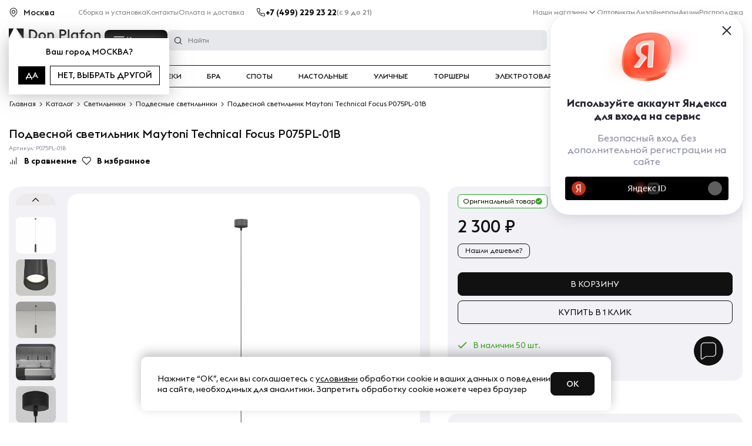

--- FILE ---
content_type: text/html; charset=UTF-8
request_url: https://donplafon.ru/products/podvesnoj_svetilnik_maytoni_technical_focus_p075pl_01b/
body_size: 53338
content:
	<!DOCTYPE html>
	<html lang="ru">
<head>
	<title>Подвесной светильник Maytoni Technical Focus P075PL-01B - купить в Москве по выгодной цене с доставкой по России | Интернет магазин Donplafon.ru</title>
	<meta name="viewport" content="width=device-width, user-scalable=1, initial-scale=1.0, maximum-scale=5.0, minimum-scale=1.0, viewport-fit=cover">
<meta name="robots" content="index, follow" />
<meta name="description" content="Подвесной светильник Maytoni Technical Focus P075PL-01B купить по выгодной цене в интернет магазине света Дон Плафон с доставкой по Москве и России ⭐ Гарантия - 18 месяцев, скидки, рассрочка долями, выгодные цены." />
	<link rel="preload" href="/local/templates/donplafon_base/fonts/EuclidTriangle-Medium.woff2" as="font" crossorigin>
	<link rel="preload" href="/local/templates/donplafon_base/fonts/EuclidTriangle-Regular.woff2" as="font" crossorigin>
	<link rel="preload" href="/local/templates/donplafon_base/fonts/EuclidTriangle-Bold.woff2" as="font" crossorigin>
	<script data-skip-moving="true" type="text/javascript" src="/local/templates/donplafon_base/assets/lib/jquery-3.4.1.min.js"></script>
<script type="text/javascript" data-skip-moving="true">(function(w, d) {var v = w.frameCacheVars = {'CACHE_MODE':'HTMLCACHE','storageBlocks':[],'dynamicBlocks':{'MarquizHeader':'5e732a1878be','topbanner':'68b329da9893','pfRhXZ':'d41d8cd98f00','LkGdQn':'7b32e996108f','contacts_header':'d41d8cd98f00','XEVOpk':'3873dd2669f3','6ckAFR':'880e306a5112','0QmUw5':'2c9563a003bc','user_auth':'38928dfc445d','bx_basketFKauiI':'f68473655f2b','R6kNCt':'eccc174c10d8','g8taYv':'05f5442a5cda','l8Uw93':'832dcb83b190','bx_basketT0kNhm':'f9b550c73a2a','qepX1R':'36d3a1298887','collectionProducts':'e9237def6c0c','elTag':'2c3e78c5427a','scriptfooter':'06a10bed2565','QG6DMX':'98034dc9a28f','aid':'d41d8cd98f00','contacts_footer':'d41d8cd98f00','rIpOz9':'c2b5c4113a30','NMQc3w':'9bc9152d1a29','mKUqxK':'585e87eae1d9','QrkjRf':'7b2ca119631d','MarquizFooter':'73d0a7b3fab5'},'AUTO_UPDATE':true,'AUTO_UPDATE_TTL':'120','version':'2'};var inv = false;if (v.AUTO_UPDATE === false){if (v.AUTO_UPDATE_TTL && v.AUTO_UPDATE_TTL > 0){var lm = Date.parse(d.lastModified);if (!isNaN(lm)){var td = new Date().getTime();if ((lm + v.AUTO_UPDATE_TTL * 1000) >= td){w.frameRequestStart = false;w.preventAutoUpdate = true;return;}inv = true;}}else{w.frameRequestStart = false;w.preventAutoUpdate = true;return;}}var r = w.XMLHttpRequest ? new XMLHttpRequest() : (w.ActiveXObject ? new w.ActiveXObject("Microsoft.XMLHTTP") : null);if (!r) { return; }w.frameRequestStart = true;var m = v.CACHE_MODE; var l = w.location; var x = new Date().getTime();var q = "?bxrand=" + x + (l.search.length > 0 ? "&" + l.search.substring(1) : "");var u = l.protocol + "//" + l.host + l.pathname + q;r.open("GET", u, true);r.setRequestHeader("BX-ACTION-TYPE", "get_dynamic");r.setRequestHeader("X-Bitrix-Composite", "get_dynamic");r.setRequestHeader("BX-CACHE-MODE", m);r.setRequestHeader("BX-CACHE-BLOCKS", v.dynamicBlocks ? JSON.stringify(v.dynamicBlocks) : "");if (inv){r.setRequestHeader("BX-INVALIDATE-CACHE", "Y");}try { r.setRequestHeader("BX-REF", d.referrer || "");} catch(e) {}if (m === "APPCACHE"){r.setRequestHeader("BX-APPCACHE-PARAMS", JSON.stringify(v.PARAMS));r.setRequestHeader("BX-APPCACHE-URL", v.PAGE_URL ? v.PAGE_URL : "");}r.onreadystatechange = function() {if (r.readyState != 4) { return; }var a = r.getResponseHeader("BX-RAND");var b = w.BX && w.BX.frameCache ? w.BX.frameCache : false;if (a != x || !((r.status >= 200 && r.status < 300) || r.status === 304 || r.status === 1223 || r.status === 0)){var f = {error:true, reason:a!=x?"bad_rand":"bad_status", url:u, xhr:r, status:r.status};if (w.BX && w.BX.ready && b){BX.ready(function() {setTimeout(function(){BX.onCustomEvent("onFrameDataRequestFail", [f]);}, 0);});}w.frameRequestFail = f;return;}if (b){b.onFrameDataReceived(r.responseText);if (!w.frameUpdateInvoked){b.update(false);}w.frameUpdateInvoked = true;}else{w.frameDataString = r.responseText;}};r.send();var p = w.performance;if (p && p.addEventListener && p.getEntries && p.setResourceTimingBufferSize){var e = 'resourcetimingbufferfull';var h = function() {if (w.BX && w.BX.frameCache && w.BX.frameCache.frameDataInserted){p.removeEventListener(e, h);}else {p.setResourceTimingBufferSize(p.getEntries().length + 50);}};p.addEventListener(e, h);}})(window, document);</script>
<script type="text/javascript" data-skip-moving="true">(function(w, d, n) {var cl = "bx-core";var ht = d.documentElement;var htc = ht ? ht.className : undefined;if (htc === undefined || htc.indexOf(cl) !== -1){return;}var ua = n.userAgent;if (/(iPad;)|(iPhone;)/i.test(ua)){cl += " bx-ios";}else if (/Windows/i.test(ua)){cl += ' bx-win';}else if (/Macintosh/i.test(ua)){cl += " bx-mac";}else if (/Linux/i.test(ua) && !/Android/i.test(ua)){cl += " bx-linux";}else if (/Android/i.test(ua)){cl += " bx-android";}cl += (/(ipad|iphone|android|mobile|touch)/i.test(ua) ? " bx-touch" : " bx-no-touch");cl += w.devicePixelRatio && w.devicePixelRatio >= 2? " bx-retina": " bx-no-retina";var ieVersion = -1;if (/AppleWebKit/.test(ua)){cl += " bx-chrome";}else if (/Opera/.test(ua)){cl += " bx-opera";}else if (/Firefox/.test(ua)){cl += " bx-firefox";}ht.className = htc ? htc + " " + cl : cl;})(window, document, navigator);</script>
<link href="https://cdn.diginetica.net/" type="text/css"  rel="stylesheet" />
<link href="https://tracking.diginetica.net/" type="text/css"  rel="stylesheet" />
<link href="https://tracking-app.diginetica.net/" type="text/css"  rel="stylesheet" />
<link href="https://cdn.jsdelivr.net/npm/@fancyapps/ui@5.0/dist/fancybox/fancybox.css" type="text/css"  rel="stylesheet" />
<style type="text/css">:root{--ui-text-letter-spacing-auto:auto;--ui-text-letter-spacing-neg-3:-0.01em;--ui-text-letter-spacing-neg-2:-0.02em;--ui-text-letter-spacing-neg-1:-0.03em;--ui-text-letter-spacing-3:.15em;--ui-text-letter-spacing-2:.1em;--ui-text-letter-spacing-1:.025em;--ui-text-decoration-style-dashed:dashed;--ui-text-decoration-style-wavy:wavy;--ui-text-decoration-style-dotted:dotted;--ui-text-decoration-style-double:double;--ui-text-decoration-style-solid:solid;--ui-text-decoration-line-overline:overline;--ui-text-decoration-line-line-through:line-through;--ui-text-decoration-line-underline:underline;--ui-text-transform-lowercase:lowercase;--ui-text-transform-uppercase:uppercase;--ui-text-transform-capitalize:capitalize;--ui-text-transform-none:none;--ui-space-inset-8xl:72px;--ui-space-inset-7xl:64px;--ui-space-inset-6xl:48px;--ui-space-inset-5xl:40px;--ui-space-inset-4xl:36px;--ui-space-inset-3xl:32px;--ui-space-inset-2xl:28px;--ui-space-inset-xl:24px;--ui-space-inset-lg:20px;--ui-space-inset-md2:18px;--ui-space-inset-md:16px;--ui-space-inset-sm2:14px;--ui-space-inset-sm:12px;--ui-space-inset-xs2:10px;--ui-space-inset-xs:8px;--ui-space-inset-2xs2:6px;--ui-space-inset-2xs:4px;--ui-space-inset-3xs:2px;--ui-space-inset-none:0;--ui-space-inline-8xl-neg:-72px;--ui-space-inline-7xl-neg:-64px;--ui-space-inline-6xl-neg:-48px;--ui-space-inline-5xl-neg:-40px;--ui-space-inline-4xl-neg:-36px;--ui-space-inline-3xl-neg:-32px;--ui-space-inline-2xl-neg:-28px;--ui-space-inline-xl-neg:-24px;--ui-space-inline-lg-neg:-20px;--ui-space-inline-md2-neg:-18px;--ui-space-inline-md-neg:-16px;--ui-space-inline-sm2-neg:-14px;--ui-space-inline-sm-neg:-12px;--ui-space-inline-xs2-neg:-10px;--ui-space-inline-xs-neg:-8px;--ui-space-inline-2xs2-neg:-6px;--ui-space-inline-2xs-neg:-4px;--ui-space-inline-3xs-neg:-2px;--ui-space-inline-8xl:72px;--ui-space-inline-7xl:64px;--ui-space-inline-6xl:48px;--ui-space-inline-5xl:40px;--ui-space-inline-4xl:36px;--ui-space-inline-3xl:32px;--ui-space-inline-2xl:28px;--ui-space-inline-xl:24px;--ui-space-inline-lg:20px;--ui-space-inline-md2:18px;--ui-space-inline-md:16px;--ui-space-inline-sm2:14px;--ui-space-inline-sm:12px;--ui-space-inline-xs2:10px;--ui-space-inline-xs:8px;--ui-space-inline-2xs2:6px;--ui-space-inline-2xs:4px;--ui-space-inline-3xs:2px;--ui-space-inline-none:0;--ui-space-stack-8xl-neg:-72px;--ui-space-stack-7xl-neg:-64px;--ui-space-stack-6xl-neg:-48px;--ui-space-stack-5xl-neg:-40px;--ui-space-stack-4xl-neg:-36px;--ui-space-stack-3xl-neg:-32px;--ui-space-stack-2xl-neg:-28px;--ui-space-stack-xl-neg:-24px;--ui-space-stack-lg-neg:-20px;--ui-space-stack-md2-neg:-18px;--ui-space-stack-md-neg:-16px;--ui-space-stack-sm2-neg:-14px;--ui-space-stack-sm-neg:-12px;--ui-space-stack-xs2-neg:-10px;--ui-space-stack-xs-neg:-8px;--ui-space-stack-2xs2-neg:-6px;--ui-space-stack-2xs-neg:-4px;--ui-space-stack-3xs-neg:-2px;--ui-space-stack-8xl:72px;--ui-space-stack-7xl:64px;--ui-space-stack-6xl:48px;--ui-space-stack-5xl:40px;--ui-space-stack-4xl:36px;--ui-space-stack-3xl:32px;--ui-space-stack-2xl:28px;--ui-space-stack-xl:24px;--ui-space-stack-lg:20px;--ui-space-stack-md2:18px;--ui-space-stack-md:16px;--ui-space-stack-sm2:14px;--ui-space-stack-sm:12px;--ui-space-stack-xs2:10px;--ui-space-stack-xs:8px;--ui-space-stack-2xs2:6px;--ui-space-stack-2xs:4px;--ui-space-stack-3xs:2px;--ui-space-stack-none:0;--ui-size-8xl:72px;--ui-size-7xl:64px;--ui-size-6xl:48px;--ui-size-5xl:40px;--ui-size-4xl:36px;--ui-size-3xl:32px;--ui-size-2xl:28px;--ui-size-xl:24px;--ui-size-lg:20px;--ui-size-md2:18px;--ui-size-md:16px;--ui-size-sm2:14px;--ui-size-sm:12px;--ui-size-xs2:10px;--ui-size-xs:8px;--ui-size-2xs2:6px;--ui-size-2xs:4px;--ui-size-3xs:2px;--ui-size-none:0;--ui-shadow-left-4xl:-16px 0 24px 0 rgba(0,0,0,0.11);--ui-shadow-left-3xl:-12px 0 17px 0 rgba(0,0,0,0.1);--ui-shadow-left-2xl:-8px 0 10px 0 rgba(0,0,0,0.1);--ui-shadow-left-xl:-6px 0 10px 0 rgba(0,0,0,0.1);--ui-shadow-left-l:-4px 0 5px 0 rgba(0,0,0,0.08);--ui-shadow-left-m:-3px 0 4px 0 rgba(0,0,0,0.08);--ui-shadow-left-s:-2px 0 4px 0 rgba(0,0,0,0.08);--ui-shadow-left-xs:-2px 0 2px 0 rgba(0,0,0,0.07);--ui-shadow-left-2xs:-1px 0 2px 0 rgba(0,0,0,0.06);--ui-shadow-bottom-4xl:0 16px 24px 0 rgba(0,0,0,0.11);--ui-shadow-bottom-3xl:0 12px 17px 0 rgba(0,0,0,0.1);--ui-shadow-bottom-2xl:0 8px 10px 0 rgba(0,0,0,0.1);--ui-shadow-bottom-xl:0 6px 10px 0 rgba(0,0,0,0.1);--ui-shadow-bottom-l:0 4px 5px 0 rgba(0,0,0,0.08);--ui-shadow-bottom-m:0 3px 4px 0 rgba(0,0,0,0.08);--ui-shadow-bottom-s:0 2px 4px 0 rgba(0,0,0,0.08);--ui-shadow-bottom-xs:0 2px 2px 0 rgba(0,0,0,0.07);--ui-shadow-bottom-2xs:0 1px 2px 0 rgba(0,0,0,0.06);--ui-shadow-right-4xl:16px 0 24px 0 rgba(0,0,0,0.11);--ui-shadow-right-3xl:12px 0 17px 0 rgba(0,0,0,0.1);--ui-shadow-right-2xl:8px 0 10px 0 rgba(0,0,0,0.1);--ui-shadow-right-xl:6px 0 10px 0 rgba(0,0,0,0.1);--ui-shadow-right-l:4px 0 5px 0 rgba(0,0,0,0.08);--ui-shadow-right-m:3px 0 4px 0 rgba(0,0,0,0.08);--ui-shadow-right-s:2px 0 4px 0 rgba(0,0,0,0.08);--ui-shadow-right-xs:2px 0 2px 0 rgba(0,0,0,0.07);--ui-shadow-right-2xs:1px 0 2px 0 rgba(0,0,0,0.06);--ui-shadow-top-4xl:0 -16px 24px 0 rgba(0,0,0,0.11);--ui-shadow-top-3xl:0 -12px 17px 0 rgba(0,0,0,0.1);--ui-shadow-top-2xl:0 -8px 10px 0 rgba(0,0,0,0.1);--ui-shadow-top-xl:0 -6px 10px 0 rgba(0,0,0,0.1);--ui-shadow-top-l:0 -4px 5px 0 rgba(0,0,0,0.08);--ui-shadow-top-m:0 -3px 4px 0 rgba(0,0,0,0.08);--ui-shadow-top-s:0 -2px 4px 0 rgba(0,0,0,0.08);--ui-shadow-top-xs:0 -2px 2px 0 rgba(0,0,0,0.07);--ui-shadow-top-2xs:0 -1px 2px 0 rgba(0,0,0,0.06);--ui-opacity-none:0;--ui-opacity-full:1;--ui-opacity-90:.9;--ui-opacity-80:.8;--ui-opacity-70:.7;--ui-opacity-60:.6;--ui-opacity-50:.5;--ui-opacity-40:.4;--ui-opacity-30:.3;--ui-opacity-20:.2;--ui-opacity-10:.1;--ui-opacity-5:.05;--ui-font-line-height-3xl:2;--ui-font-line-height-2xl:1.75;--ui-font-line-height-xl:1.62;--ui-font-line-height-lg:1.5;--ui-font-line-height-md:1.4;--ui-font-line-height-sm:1.35;--ui-font-line-height-2xs:1.3;--ui-font-line-height-3xs:1.2;--ui-font-line-height-reset:1;--ui-font-size-5xl:28px;--ui-font-size-4xl:24px;--ui-font-size-3xl:22px;--ui-font-size-2xl:18px;--ui-font-size-xl:16px;--ui-font-size-lg:15px;--ui-font-size-md:14px;--ui-font-size-sm:13px;--ui-font-size-xs:12px;--ui-font-size-3xs:11px;--ui-font-size-4xs:10px;--ui-font-size-5xs:9px;--ui-font-size-6xs:8px;--ui-font-size-7xs:7px;--ui-font-weight-extra-black:950;--ui-font-weight-black:900;--ui-font-weight-extra-bold:800;--ui-font-weight-bold:700;--ui-font-weight-semi-bold:600;--ui-font-weight-medium:500;--ui-font-weight-normal:400;--ui-font-weight-regular:400;--ui-font-weight-light:300;--ui-font-weight-extra-light:200;--ui-font-weight-thin:100;--ui-font-family-helvetica:"Helvetica Neue",Helvetica,Arial,sans-serif;--ui-font-family-system-mono:ui-monospace,SFMono-Regular,"SF Mono",Consolas,"Liberation Mono",Menlo,monospace;--ui-font-family-system:system-ui,-apple-system,BlinkMacSystemFont,"Segoe UI",Roboto,Ubuntu,"Helvetica Neue",Arial,sans-serif,'Apple Color Emoji','Segoe UI Emoji','Segoe UI Symbol';--ui-color-palette-beige-base:#fdfae1;--ui-color-palette-beige-base-rgb:253,250,225;--ui-color-palette-gray-02:#f8fafb;--ui-color-palette-gray-02-rgb:248,250,251;--ui-color-palette-gray-03:#f5f7f8;--ui-color-palette-gray-03-rgb:245,247,248;--ui-color-palette-gray-04:#f1f4f6;--ui-color-palette-gray-04-rgb:241,244,246;--ui-color-palette-gray-05:#eef2f4;--ui-color-palette-gray-05-rgb:238,242,244;--ui-color-palette-gray-90:#525c69;--ui-color-palette-gray-90-rgb:82,92,105;--ui-color-palette-gray-80:#6a737f;--ui-color-palette-gray-80-rgb:106,115,127;--ui-color-palette-gray-70:#828b95;--ui-color-palette-gray-70-rgb:130,139,149;--ui-color-palette-gray-60:#959ca4;--ui-color-palette-gray-60-rgb:149,156,164;--ui-color-palette-gray-50:#a8adb4;--ui-color-palette-gray-50-rgb:168,173,180;--ui-color-palette-gray-40:#bdc1c6;--ui-color-palette-gray-40-rgb:189,193,198;--ui-color-palette-gray-35:#c9ccd0;--ui-color-palette-gray-35-rgb:201,204,208;--ui-color-palette-gray-30:#d5d7db;--ui-color-palette-gray-30-rgb:213,215,219;--ui-color-palette-gray-20:#dfe0e3;--ui-color-palette-gray-20-rgb:223,224,227;--ui-color-palette-gray-15:#e6e7e9;--ui-color-palette-gray-15-rgb:230,231,233;--ui-color-palette-gray-10:#edeef0;--ui-color-palette-gray-10-rgb:237,238,240;--ui-color-palette-red-solid:#f0371b;--ui-color-palette-red-solid-rgb:240,55,27;--ui-color-palette-red-95:#800602;--ui-color-palette-red-95-rgb:128,6,2;--ui-color-palette-red-90:#9a0703;--ui-color-palette-red-90-rgb:154,7,3;--ui-color-palette-red-80:#c21b16;--ui-color-palette-red-80-rgb:194,27,22;--ui-color-palette-red-70:#e92f2a;--ui-color-palette-red-70-rgb:233,47,42;--ui-color-palette-red-60:#f4433e;--ui-color-palette-red-60-rgb:244,67,62;--ui-color-palette-red-50:#ff5752;--ui-color-palette-red-50-rgb:255,87,82;--ui-color-palette-red-45:#ff7c78;--ui-color-palette-red-45-rgb:255,124,120;--ui-color-palette-red-40:#ff9a97;--ui-color-palette-red-40-rgb:255,154,151;--ui-color-palette-red-30:#ffcdcc;--ui-color-palette-red-30-rgb:255,205,204;--ui-color-palette-red-25:#ffdcdb;--ui-color-palette-red-25-rgb:255,220,219;--ui-color-palette-red-20:#ffe8e8;--ui-color-palette-red-20-rgb:255,232,232;--ui-color-palette-red-15:#fff0f0;--ui-color-palette-red-15-rgb:255,240,240;--ui-color-palette-red-10:#fff8f8;--ui-color-palette-red-10-rgb:255,248,248;--ui-color-palette-orange-95:#614000;--ui-color-palette-orange-95-rgb:97,64,0;--ui-color-palette-orange-90:#7a5100;--ui-color-palette-orange-90-rgb:122,81,0;--ui-color-palette-orange-80:#9f6a00;--ui-color-palette-orange-80-rgb:159,106,0;--ui-color-palette-orange-70:#c48300;--ui-color-palette-orange-70-rgb:196,131,0;--ui-color-palette-orange-60:#e89b06;--ui-color-palette-orange-60-rgb:232,155,6;--ui-color-palette-orange-50:#ffa900;--ui-color-palette-orange-50-rgb:255,169,0;--ui-color-palette-orange-40:#ffc34d;--ui-color-palette-orange-40-rgb:255,195,77;--ui-color-palette-orange-30:#ffe1a6;--ui-color-palette-orange-30-rgb:255,225,166;--ui-color-palette-orange-25:#ffe9be;--ui-color-palette-orange-25-rgb:255,233,190;--ui-color-palette-orange-20:#fff1d6;--ui-color-palette-orange-20-rgb:255,241,214;--ui-color-palette-orange-15:#fff5e3;--ui-color-palette-orange-15-rgb:255,245,227;--ui-color-palette-orange-10:#fffaf0;--ui-color-palette-orange-10-rgb:255,250,240;--ui-color-palette-green-95:#3d4f00;--ui-color-palette-green-95-rgb:61,79,0;--ui-color-palette-green-90:#506900;--ui-color-palette-green-90-rgb:80,105,0;--ui-color-palette-green-80:#688800;--ui-color-palette-green-80-rgb:104,136,0;--ui-color-palette-green-70:#7fa800;--ui-color-palette-green-70-rgb:127,168,0;--ui-color-palette-green-60:#8dbb00;--ui-color-palette-green-60-rgb:141,187,0;--ui-color-palette-green-55:#95c500;--ui-color-palette-green-55-rgb:149,197,0;--ui-color-palette-green-50:#9dcf00;--ui-color-palette-green-50-rgb:157,207,0;--ui-color-palette-green-40:#bbde4d;--ui-color-palette-green-40-rgb:187,222,77;--ui-color-palette-green-35:#cfe780;--ui-color-palette-green-35-rgb:207,231,128;--ui-color-palette-green-30:#e2f1b3;--ui-color-palette-green-30-rgb:226,241,179;--ui-color-palette-green-25:#faf6c3;--ui-color-palette-green-25-rgb:250,246,195;--ui-color-palette-green-20:#f1fbd0;--ui-color-palette-green-20-rgb:241,251,208;--ui-color-palette-green-15:#f5fcde;--ui-color-palette-green-15-rgb:245,252,222;--ui-color-palette-green-10:#fafded;--ui-color-palette-green-10-rgb:250,253,237;--ui-color-palette-blue-95:#004f69;--ui-color-palette-blue-95-rgb:0,79,105;--ui-color-palette-blue-90:#006484;--ui-color-palette-blue-90-rgb:0,100,132;--ui-color-palette-blue-80:#00789e;--ui-color-palette-blue-80-rgb:0,120,158;--ui-color-palette-blue-70:#008dba;--ui-color-palette-blue-70-rgb:0,141,186;--ui-color-palette-blue-60:#11a9d9;--ui-color-palette-blue-60-rgb:17,169,217;--ui-color-palette-blue-50:#2fc6f6;--ui-color-palette-blue-50-rgb:47,198,246;--ui-color-palette-blue-40:#7fdefc;--ui-color-palette-blue-40-rgb:127,222,252;--ui-color-palette-blue-30:#c3f0ff;--ui-color-palette-blue-30-rgb:195,240,255;--ui-color-palette-blue-25:#d3f4ff;--ui-color-palette-blue-25-rgb:211,244,255;--ui-color-palette-blue-20:#e5f9ff;--ui-color-palette-blue-20-rgb:229,249,255;--ui-color-palette-blue-15:#ecfafe;--ui-color-palette-blue-15-rgb:236,250,254;--ui-color-palette-blue-10:#f4fcfe;--ui-color-palette-blue-10-rgb:244,252,254;--ui-color-palette-white-base:#fff;--ui-color-palette-white-base-rgb:255,255,255;--ui-color-palette-black-base:#333;--ui-color-palette-black-base-rgb:51,51,51;--ui-color-palette-black-solid:#000;--ui-color-palette-black-solid-rgb:0,0,0;--ui-color-overlay-base:rgba(255,255,255,0.5);--ui-color-accent-yellow:#fef3b8;--ui-color-accent-yellow-rgb:254,243,184;--ui-color-accent-purple:#a77bde;--ui-color-accent-purple-rgb:167,123,222;--ui-color-accent-turquoise:#05b5ab;--ui-color-accent-turquoise-rgb:5,181,171;--ui-color-accent-green:#29ad49;--ui-color-accent-green-rgb:41,173,73;--ui-color-accent-brown:#ae914b;--ui-color-accent-brown-rgb:174,145,75;--ui-color-accent-pink:#fb6dba;--ui-color-accent-pink-rgb:251,109,186;--ui-color-accent-aqua:#55d0e0;--ui-color-accent-aqua-rgb:85,208,224;--ui-color-accent-light-blue:#559be6;--ui-color-accent-light-blue-rgb:85,155,230;--ui-color-tag-9:#e2e3e5;--ui-color-tag-9-rgb:226,227,229;--ui-color-tag-8:#ccd3dd;--ui-color-tag-8-rgb:204,211,221;--ui-color-tag-7:#dfc684;--ui-color-tag-7-rgb:223,198,132;--ui-color-tag-6:#ace5ec;--ui-color-tag-6-rgb:172,229,236;--ui-color-tag-5:#c2d1f0;--ui-color-tag-5-rgb:194,209,240;--ui-color-tag-4:#87eda0;--ui-color-tag-4-rgb:135,237,160;--ui-color-tag-3:#dbf087;--ui-color-tag-3-rgb:219,240,135;--ui-color-tag-2:#00baf2;--ui-color-tag-2-rgb:0,186,242;--ui-color-tag-1:#bcedfc;--ui-color-tag-1-rgb:188,237,252;--ui-color-link-primary-base:#2066b0;--ui-color-link-primary-base-rgb:32,102,176;--ui-color-background-none:none;--ui-color-background-transparent:transparent;--ui-border-width-thick:2px;--ui-border-width-thin:1px;--ui-border-radius-pill:99rem;--ui-border-radius-circle:50%;--ui-border-radius-3xl:20px;--ui-border-radius-2xl:16px;--ui-border-radius-xl:14px;--ui-border-radius-lg:12px;--ui-border-radius-md:10px;--ui-border-radius-sm:8px;--ui-border-radius-xs:6px;--ui-border-radius-2xs:4px;--ui-border-radius-3xs:2px;--ui-border-radius-none:0;--ui-typography-text-lg-font-weight:400;--ui-typography-text-lg-line-height:1.4;--ui-typography-text-lg-font-size:var(--ui-font-size-lg);--ui-typography-text-md-font-weight:400;--ui-typography-text-md-line-height:1.4;--ui-typography-text-md-font-size:var(--ui-font-size-md);--ui-typography-text-sm-font-weight:400;--ui-typography-text-sm-line-height:1.4;--ui-typography-text-sm-font-size:var(--ui-font-size-sm);--ui-typography-text-xs-font-weight:400;--ui-typography-text-xs-line-height:1.35;--ui-typography-text-xs-font-size:var(--ui-font-size-xs);--ui-typography-heading-h6-color:var(--ui-color-palette-black-base);--ui-typography-heading-h6-font-weight:600;--ui-typography-heading-h6-line-height:1.4;--ui-typography-heading-h6-font-size:var(--ui-font-size-md);--ui-typography-heading-h5-color:var(--ui-color-palette-black-base);--ui-typography-heading-h5-font-weight:400;--ui-typography-heading-h5-line-height:1.35;--ui-typography-heading-h5-font-size:var(--ui-font-size-xl);--ui-typography-heading-h4-color:var(--ui-color-palette-black-base);--ui-typography-heading-h4-font-weight:400;--ui-typography-heading-h4-line-height:1.35;--ui-typography-heading-h4-font-size:var(--ui-font-size-2xl);--ui-typography-heading-h3-color:var(--ui-color-palette-black-base);--ui-typography-heading-h3-font-weight:300;--ui-typography-heading-h3-line-height:1.3;--ui-typography-heading-h3-font-size:var(--ui-font-size-3xl);--ui-typography-heading-h2-color:var(--ui-color-palette-black-base);--ui-typography-heading-h2-font-weight:300;--ui-typography-heading-h2-line-height:1.3;--ui-typography-heading-h2-font-size:var(--ui-font-size-4xl);--ui-typography-heading-h1-color:var(--ui-color-palette-black-base);--ui-typography-heading-h1-font-weight:300;--ui-typography-heading-h1-line-height:1.2;--ui-typography-heading-h1-font-size:var(--ui-font-size-5xl);--ui-color-base-default:var(--ui-color-palette-black-base);--ui-color-base-default-rgb:var(--ui-color-palette-black-base-rgb);--ui-color-base-solid:var(--ui-color-palette-black-solid);--ui-color-base-solid-rgb:var(--ui-color-palette-black-solid-rgb);--ui-color-base-05:var(--ui-color-palette-gray-05);--ui-color-base-05-rgb:var(--ui-color-palette-gray-05-rgb);--ui-color-base-04:var(--ui-color-palette-gray-04);--ui-color-base-04-rgb:var(--ui-color-palette-gray-04-rgb);--ui-color-base-03:var(--ui-color-palette-gray-03);--ui-color-base-03-rgb:var(--ui-color-palette-gray-03-rgb);--ui-color-base-02:var(--ui-color-palette-gray-02);--ui-color-base-02-rgb:var(--ui-color-palette-gray-02-rgb);--ui-color-base-90:var(--ui-color-palette-gray-90);--ui-color-base-90-rgb:var(--ui-color-palette-gray-90-rgb);--ui-color-base-80:var(--ui-color-palette-gray-80);--ui-color-base-80-rgb:var(--ui-color-palette-gray-80-rgb);--ui-color-base-70:var(--ui-color-palette-gray-70);--ui-color-base-70-rgb:var(--ui-color-palette-gray-70-rgb);--ui-color-base-60:var(--ui-color-palette-gray-60);--ui-color-base-60-rgb:var(--ui-color-palette-gray-60-rgb);--ui-color-base-50:var(--ui-color-palette-gray-50);--ui-color-base-50-rgb:var(--ui-color-palette-gray-50-rgb);--ui-color-base-40:var(--ui-color-palette-gray-40);--ui-color-base-40-rgb:var(--ui-color-palette-gray-40-rgb);--ui-color-base-35:var(--ui-color-palette-gray-35);--ui-color-base-35-rgb:var(--ui-color-palette-gray-35-rgb);--ui-color-base-30:var(--ui-color-palette-gray-30);--ui-color-base-30-rgb:var(--ui-color-palette-gray-30-rgb);--ui-color-base-20:var(--ui-color-palette-gray-20);--ui-color-base-20-rgb:var(--ui-color-palette-gray-20-rgb);--ui-color-base-15:var(--ui-color-palette-gray-15);--ui-color-base-15-rgb:var(--ui-color-palette-gray-15-rgb);--ui-color-base-10:var(--ui-color-palette-gray-10);--ui-color-base-10-rgb:var(--ui-color-palette-gray-10-rgb);--ui-color-background-note:var(--ui-color-palette-beige-base);--ui-color-background-note-rgb:var(--ui-color-palette-beige-base-rgb);--ui-color-background-on-alert:var(--ui-color-palette-red-70);--ui-color-background-on-alert-rgb:var(--ui-color-palette-red-70-rgb);--ui-color-background-alert:var(--ui-color-palette-red-20);--ui-color-background-alert-rgb:var(--ui-color-palette-red-20-rgb);--ui-color-background-on-warning:var(--ui-color-palette-orange-70);--ui-color-background-on-warning-rgb:var(--ui-color-palette-orange-70-rgb);--ui-color-background-warning:var(--ui-color-palette-orange-20);--ui-color-background-warning-rgb:var(--ui-color-palette-orange-20-rgb);--ui-color-background-on-success:var(--ui-color-palette-green-70);--ui-color-background-on-success-rgb:var(--ui-color-palette-green-70-rgb);--ui-color-background-success:var(--ui-color-palette-green-20);--ui-color-background-success-rgb:var(--ui-color-palette-green-20-rgb);--ui-color-background-on-info:var(--ui-color-palette-blue-70);--ui-color-background-on-info-rgb:var(--ui-color-palette-blue-70-rgb);--ui-color-background-info:var(--ui-color-palette-blue-20);--ui-color-background-info-rgb:var(--ui-color-palette-blue-20-rgb);--ui-color-background-tertiary:var(--ui-color-palette-gray-05);--ui-color-background-tertiary-rgb:var(--ui-color-palette-gray-05-rgb);--ui-color-background-secondary:var(--ui-color-palette-gray-10);--ui-color-background-secondary-rgb:var(--ui-color-palette-gray-10-rgb);--ui-color-background-primary:var(--ui-color-palette-white-base);--ui-color-background-primary-rgb:var(--ui-color-palette-white-base-rgb);--ui-color-text-warning:var(--ui-color-palette-orange-50);--ui-color-text-warning-rgb:var(--ui-color-palette-orange-50-rgb);--ui-color-text-alert:var(--ui-color-palette-red-50);--ui-color-text-alert-rgb:var(--ui-color-palette-red-50-rgb);--ui-color-text-subtle:var(--ui-color-palette-gray-70);--ui-color-text-subtle-rgb:var(--ui-color-palette-gray-70-rgb);--ui-color-text-secondary:var(--ui-color-palette-gray-90);--ui-color-text-secondary-rgb:var(--ui-color-palette-gray-90-rgb);--ui-color-text-primary:var(--ui-color-palette-black-base);--ui-color-text-primary-rgb:var(--ui-color-palette-black-base-rgb);--ui-color-extranet:var(--ui-color-palette-orange-60);--ui-color-extranet-rgb:var(--ui-color-palette-orange-60-rgb);--ui-color-on-primary-alt:var(--ui-color-palette-white-base);--ui-color-on-primary-alt-rgb:var(--ui-color-palette-white-base-rgb);--ui-color-primary-alt:var(--ui-color-palette-green-50);--ui-color-primary-alt-rgb:var(--ui-color-palette-green-50-rgb);--ui-color-on-primary:var(--ui-color-palette-white-base);--ui-color-on-primary-rgb:var(--ui-color-palette-white-base-rgb);--ui-color-primary:var(--ui-color-palette-blue-50);--ui-color-primary-rgb:var(--ui-color-palette-blue-50-rgb)}.ui-typography-heading-h1{font-size:var(--ui-typography-heading-h1-font-size);line-height:var(--ui-typography-heading-h1-line-height);font-weight:var(--ui-typography-heading-h1-font-weight);color:var(--ui-typography-heading-h1-color)}.ui-typography-heading-h2{font-size:var(--ui-typography-heading-h2-font-size);line-height:var(--ui-typography-heading-h2-line-height);font-weight:var(--ui-typography-heading-h2-font-weight);color:var(--ui-typography-heading-h2-color)}.ui-typography-heading-h3{font-size:var(--ui-typography-heading-h3-font-size);line-height:var(--ui-typography-heading-h3-line-height);font-weight:var(--ui-typography-heading-h3-font-weight);color:var(--ui-typography-heading-h3-color)}.ui-typography-heading-h4{font-size:var(--ui-typography-heading-h4-font-size);line-height:var(--ui-typography-heading-h4-line-height);font-weight:var(--ui-typography-heading-h4-font-weight);color:var(--ui-typography-heading-h4-color)}.ui-typography-heading-h5{font-size:var(--ui-typography-heading-h5-font-size);line-height:var(--ui-typography-heading-h5-line-height);font-weight:var(--ui-typography-heading-h5-font-weight);color:var(--ui-typography-heading-h5-color)}.ui-typography-heading-h6{font-size:var(--ui-typography-heading-h6-font-size);line-height:var(--ui-typography-heading-h6-line-height);font-weight:var(--ui-typography-heading-h6-font-weight);color:var(--ui-typography-heading-h6-color)}.ui-typography-text-xs{font-size:var(--ui-typography-text-xs-font-size);line-height:var(--ui-typography-text-xs-line-height);font-weight:var(--ui-typography-text-xs-font-weight)}.ui-typography-text-sm{font-size:var(--ui-typography-text-sm-font-size);line-height:var(--ui-typography-text-sm-line-height);font-weight:var(--ui-typography-text-sm-font-weight)}.ui-typography-text-md{font-size:var(--ui-typography-text-md-font-size);line-height:var(--ui-typography-text-md-line-height);font-weight:var(--ui-typography-text-md-font-weight)}.ui-typography-text-lg{font-size:var(--ui-typography-text-lg-font-size);line-height:var(--ui-typography-text-lg-line-height);font-weight:var(--ui-typography-text-lg-font-weight)}</style>
<style type="text/css">:root{--ui-font-family-open-sans:'Open Sans','Helvetica Neue',Helvetica,Arial,sans-serif}@font-face{font-family:'Open Sans';src:local('Open Sans'),url('/bitrix/js/ui/fonts/opensans/opensans-regular.woff') format('woff'),url('/bitrix/js/ui/fonts/opensans/opensans-regular.ttf') format('truetype');font-weight:400;font-style:normal}@font-face{font-family:'Open Sans';src:local('Open Sans Light'),url('/bitrix/js/ui/fonts/opensans/opensans-light.woff') format('woff'),url('/bitrix/js/ui/fonts/opensans/opensans-light.ttf') format('truetype');font-weight:300;font-style:normal}@font-face{font-family:'Open Sans';src:local('Open Sans Semibold'),url('/bitrix/js/ui/fonts/opensans/opensans-semibold.woff') format('woff'),url('/bitrix/js/ui/fonts/opensans/opensans-semibold.ttf') format('truetype');font-weight:600;font-style:normal}@font-face{font-family:'Open Sans';src:local('Open Sans Bold'),url('/bitrix/js/ui/fonts/opensans/opensans-bold.woff') format('woff'),url('/bitrix/js/ui/fonts/opensans/opensans-bold.ttf') format('truetype');font-weight:700;font-style:normal}@font-face{font-family:'OpenSans';src:local('Open Sans'),url('/bitrix/js/ui/fonts/opensans/opensans-regular.woff') format('woff'),url('/bitrix/js/ui/fonts/opensans/opensans-regular.ttf') format('truetype');font-weight:normal;font-style:normal}@font-face{font-family:'OpenSans-Regular';src:local('Open Sans'),url('/bitrix/js/ui/fonts/opensans/opensans-regular.woff') format('woff'),url('/bitrix/js/ui/fonts/opensans/opensans-regular.ttf') format('truetype');font-weight:normal;font-style:normal}@font-face{font-family:'OpenSans-Light';src:local('Open Sans Light'),url('/bitrix/js/ui/fonts/opensans/opensans-light.woff') format('woff'),url('/bitrix/js/ui/fonts/opensans/opensans-light.ttf') format('truetype');font-weight:normal;font-style:normal}@font-face{font-family:'OpenSans-Semibold';src:local('Open Sans Semibold'),url('/bitrix/js/ui/fonts/opensans/opensans-semibold.woff') format('woff'),url('/bitrix/js/ui/fonts/opensans/opensans-semibold.ttf') format('truetype');font-weight:normal;font-style:normal}@font-face{font-family:'OpenSans-Bold';src:local('Open Sans Bold'),url('/bitrix/js/ui/fonts/opensans/opensans-bold.woff') format('woff'),url('/bitrix/js/ui/fonts/opensans/opensans-bold.ttf') format('truetype');font-weight:normal;font-style:normal}</style>
<style type="text/css">.popup-window{background-color:#fff;-webkit-box-shadow:0 7px 21px rgba(83,92,105,.12),0 -1px 6px 0 rgba(83,92,105,.06);box-shadow:0 7px 21px rgba(83,92,105,.12),0 -1px 6px 0 rgba(83,92,105,.06);padding:10px;font:13px var(--ui-font-family-primary,var(--ui-font-family-helvetica));-webkit-box-sizing:border-box;box-sizing:border-box;display:-webkit-box;display:-ms-flexbox;display:flex;-webkit-box-orient:vertical;-webkit-box-direction:normal;-ms-flex-direction:column;flex-direction:column;-webkit-box-pack:stretch;-ms-flex-pack:stretch;justify-content:stretch;border-radius:var(--popup-window-border-radius);will-change:opacity}.popup-window-disable-scroll{overflow:hidden}.popup-window.--fixed{position:fixed !important}.popup-window[style*="block"]{display:-webkit-box !important;display:-ms-flexbox !important;display:flex !important}.popup-window.popup-window-with-titlebar{padding:0 10px 10px}.popup-window-delimiter{background-color:#f0f1f2;display:block;height:1px;line-height:1px}.popup-window-delimiter-section{display:-webkit-box;display:-ms-flexbox;display:flex;margin:5px 0 8px 0;text-align:center}.popup-window-delimiter-section:before,.popup-window-delimiter-section:after{display:block;content:"";-webkit-box-flex:1;-ms-flex:1;flex:1;min-width:15px;position:relative;top:8px;height:1px;background-color:#f0f1f2}.popup-window-delimiter-text{position:relative;top:2px;padding:0 12px;background:#fff;color:#b1b6bc;font-size:10px;font-weight:var(--ui-font-weight-bold);text-transform:uppercase;white-space:nowrap;overflow-x:hidden;-o-text-overflow:ellipsis;text-overflow:ellipsis;text-align:center;-webkit-box-sizing:border-box;box-sizing:border-box}.popup-window-buttons{text-align:center;padding:20px 0 10px;position:relative}.popup-window-button{display:inline-block;height:39px;line-height:39px;margin:0 12px 0 0;background:#ecedef;border-radius:var(--popup-window-button-border-radius,2px);cursor:pointer;color:#7a818a;font-family:var(--ui-font-family-secondary,var(--ui-font-family-open-sans));font-weight:var(--ui-font-weight-bold,700);font-size:12px;outline:0;padding:0 18px;vertical-align:middle;text-decoration:none;text-transform:uppercase;text-shadow:none;white-space:nowrap;-webkit-box-shadow:0 0 0 1px #c6cdd3 inset;box-shadow:0 0 0 1px #c6cdd3 inset;-webkit-font-smoothing:antialiased;-webkit-transition:background-color .2s linear,color .2s linear;-o-transition:background-color .2s linear,color .2s linear;transition:background-color .2s linear,color .2s linear}.popup-window-button:before,.popup-window-button:after{display:none}.popup-window-button:hover{background:#cfd4d8;color:#535c69}.popup-window-button:last-child{margin-right:0}.popup-window-button-accept,.popup-window-button-create{background:#bbed21;-webkit-box-shadow:none;box-shadow:none;color:#535c69}.popup-window-button-accept:hover,.popup-window-button-create:hover{background:#d2f95f;color:#535c69}.popup-window-button-wait{color:transparent !important;position:relative}.popup-window-button-wait .popup-window-button-text{opacity:0}.popup-window-button-wait:before{background:none !important;-webkit-box-shadow:inset 0 0 0 1px #fff;box-shadow:inset 0 0 0 1px #fff;border-radius:50%;color:#fff;display:block !important;content:'_' !important;font-size:10px;font-family:var(--ui-font-family-primary,var(--ui-font-family-helvetica));line-height:10px;height:21px;top:10px;left:50%;margin:0 0 0 -11px;padding-right:6px;position:absolute;text-align:right;width:15px}.popup-window-button-wait:after{background:#fff !important;content:' ' !important;display:block !important;height:7px;position:absolute;top:13px;left:50%;padding:0;width:1px;-webkit-transform-origin:0 100%;-ms-transform-origin:0 100%;transform-origin:0 100%;-webkit-animation:popup-window-button-animation 1s infinite linear;animation:popup-window-button-animation 1s infinite linear}.popup-window-button-create.popup-window-button-wait:before,.popup-window-button-accept.popup-window-button-wait:before{color:#535c69;-webkit-box-shadow:inset 0 0 0 1px #535c69;box-shadow:inset 0 0 0 1px #535c69}.popup-window-button-create.popup-window-button-wait:after,.popup-window-button-accept.popup-window-button-wait:after{background:#535c69 !important}@-webkit-keyframes popup-window-button-animation{0%{-webkit-transform:rotate(0);transform:rotate(0)}100%{-webkit-transform:rotate(360deg);transform:rotate(360deg)}}@keyframes popup-window-button-animation{0%{-webkit-transform:rotate(0);transform:rotate(0)}100%{-webkit-transform:rotate(360deg);transform:rotate(360deg)}}.popup-window-button-decline{background:#f1361b;color:#fff;-webkit-box-shadow:none;box-shadow:none}.popup-window-button-decline:hover{background:#cc1a00;color:#fff}.popup-window-button-cancel{font-weight:normal}.popup-window-button-blue{background-color:#3bc8f5;-webkit-box-shadow:none;box-shadow:none;color:#fff}.popup-window-button-blue:hover{background-color:#3fddff;color:#fff}.popup-window-button-blue:active{background-color:#13b1e3;color:#fff}.popup-window-button-link,.popup-window-button-link-cancel,.popup-window-button-link:hover,.popup-window-button-link:active{background:0;-webkit-box-shadow:none;box-shadow:none}.popup-window-button-link{border-bottom:1px solid #c0c2c5;border-radius:0;color:#535c69;cursor:pointer;height:17px;line-height:17px;-webkit-transition:border-bottom-color .15s linear;-o-transition:border-bottom-color .15s linear;transition:border-bottom-color .15s linear;padding:0}.popup-window-button-link:hover,.popup-window-button-link:active{border-bottom-color:#535c69;color:#535c69;line-height:17px;height:17px}.popup-window-button-link-cancel{color:#f1361b;border-bottom-color:#ffb4a9}.popup-window-button.popup-window-button-link-cancel:hover,.popup-window-button.popup-window-button-link-cancel:active{border-bottom-color:#f1361b;color:#f1361b}.popup-window-button-disable{cursor:default;opacity:.3}.popup-window-titlebar{height:49px}.popup-window-titlebar-text,.popup-window-titlebar-text-version{-webkit-box-sizing:border-box;box-sizing:border-box;color:#80868e;display:inline-block;font-size:14px;font-weight:var(--ui-font-weight-bold);max-width:100%;line-height:49px;overflow:hidden;padding:0 30px 0 4px;-o-text-overflow:ellipsis;text-overflow:ellipsis;white-space:nowrap}.popup-window-titlebar-text-version{font-weight:normal;font-size:13px;padding-left:0}.popup-window-content{-webkit-box-sizing:border-box;box-sizing:border-box;-webkit-box-flex:1;-ms-flex:1;flex:1;border-radius:var(--popup-window-content-border-radius);scrollbar-width:thin;scrollbar-color:var(--popup-window-scrollbar-thumb-background,rgba(82,92,105,0.2))}.popup-window-content::-webkit-scrollbar{width:12px}.popup-window-content::-webkit-scrollbar-track{background-color:var(--popup-window-scrollbar-track-background,rgba(82,92,105,0.05));margin:8px 0;border-right:4px solid transparent;border-left:4px solid transparent;background-clip:content-box}.popup-window-content::-webkit-scrollbar-thumb{background-color:var(--popup-window-scrollbar-thumb-background,rgba(82,92,105,0.2));margin:8px 0;border-right:4px solid transparent;border-left:4px solid transparent;background-clip:content-box}.popup-window-content::-webkit-scrollbar-thumb:hover{background-color:var(--popup-window-scrollbar-thumb-hover-background,rgba(82,92,105,0.5))}.popup-window-with-titlebar .popup-window-content,.popup-window-content-gray .popup-window-content{background-color:#eef2f4}.popup-window-content-white .popup-window-content{background-color:#fff}.popup-window-with-titlebar .popup-window-content{padding:20px}.popup-window-close-icon{cursor:pointer;height:27px;outline:0;opacity:.5;position:absolute;right:3px;top:5px;width:27px;-webkit-transition:opacity .2s linear;-o-transition:opacity .2s linear;transition:opacity .2s linear}.popup-window-close-icon:after{display:block;position:absolute;top:50%;left:50%;-webkit-transform:translate3d(-50%,-50%,0);transform:translate3d(-50%,-50%,0);width:10px;height:10px; background-image:url("data:image/svg+xml;charset=utf-8,%3Csvg width='10' height='10' fill='none' xmlns='http://www.w3.org/2000/svg'%3E%3Cpath d='M8.666.621a.5.5 0 00-.707 0L5.002 3.58 2.044.62a.5.5 0 00-.707 0l-.714.714a.5.5 0 000 .707L3.581 5 .623 7.957a.5.5 0 000 .708l.714.713a.5.5 0 00.707 0L5.002 6.42l2.957 2.958a.5.5 0 00.708 0l.713-.714a.5.5 0 000-.707L6.422 5 9.38 2.042a.5.5 0 000-.707L8.666.62z' fill='%23828b95'/%3E%3C/svg%3E"); background-repeat:no-repeat;background-size:cover;content:""}.popup-window-close-icon.--large:after{width:12px;height:12px; background-image:url("data:image/svg+xml;charset=utf-8,%3Csvg width='12' height='12' fill='none' xmlns='http://www.w3.org/2000/svg'%3E%3Cpath fill-rule='evenodd' clip-rule='evenodd' d='M7.664 6l3.89 3.891a.6.6 0 010 .848l-.813.815a.6.6 0 01-.85 0l-3.89-3.89-3.89 3.89a.6.6 0 01-.849 0l-.814-.815a.6.6 0 010-.848l3.89-3.89L.448 2.11a.6.6 0 010-.849l.814-.814a.6.6 0 01.849 0L6 4.337l3.89-3.89a.6.6 0 01.85 0l.814.814a.6.6 0 010 .849L7.665 6z' fill='%23828b95'/%3E%3C/svg%3E")}.popup-window-close-icon.--large{top:10px;right:10px}.popup-window-close-icon.popup-window-titlebar-close-icon.--large,.popup-window-titlebar-close-icon{top:10px;right:7px}.popup-window-close-icon:hover{opacity:1}.popup-window-angly{display:none;height:22px;position:absolute;overflow:hidden;width:33px;pointer-events:none}.popup-window-angly--arrow{background-color:#fff;-webkit-box-shadow:0 0 21px rgba(83,92,105,.13);box-shadow:0 0 21px rgba(83,92,105,.13);content:'';height:15px;position:absolute;left:9px;top:16px;-webkit-transform:rotate(45deg);-ms-transform:rotate(45deg);transform:rotate(45deg);-webkit-transform-origin:50% 50%;-ms-transform-origin:50% 50%;transform-origin:50% 50%;width:15px}.popup-window-angly-top{display:block;left:10px;margin:0;top:-22px}.popup-window-angly-right{display:block;right:-17px;top:10px;height:30px;width:17px}.popup-window-angly-right .popup-window-angly--arrow{left:-9px;top:8px}.popup-window-angly-bottom{bottom:-20px;display:block;height:20px;margin-left:10px}.popup-window-angly-bottom .popup-window-angly--arrow{top:-9px}.popup-window-angly-left{display:block;left:-14px;top:10px;height:30px;width:14px}.popup-window-angly-left .popup-window-angly--arrow{left:8px;top:8px}.popup-window-overlay{position:absolute;top:0;left:0;display:none;background:#333;filter:alpha(opacity=50);-moz-opacity:.5;opacity:.5}.popup-window-resize{opacity:0;-webkit-transition:opacity .3s;-o-transition:opacity .3s;transition:opacity .3s;position:absolute;right:2px;bottom:2px;width:12px;height:12px; background-image:url("[data-uri]"); background-repeat:no-repeat;background-position:center;cursor:nwse-resize}.popup-window:hover .popup-window-resize{opacity:1}.menu-popup{padding:8px 0}.menu-popup-title{margin:0 0 7px 0;padding:0 0 0 4px;color:#4c4c4c;white-space:nowrap;font:normal normal normal 12px/normal var(--ui-font-family-primary,var(--ui-font-family-helvetica))}.menu-popup .menu-popup-item{background-color:transparent;display:-webkit-box;display:-ms-flexbox;display:flex;-webkit-box-align:center;-ms-flex-align:center;align-items:center;cursor:pointer;height:36px;position:relative;text-decoration:none;outline:0;white-space:nowrap}.menu-popup .menu-popup-item[style*="block"]{display:-webkit-box !important;display:-ms-flexbox !important;display:flex !important}.menu-popup .menu-popup-item-disabled{pointer-events:none;opacity:.4;cursor:default}.menu-popup .menu-popup-item-disabled .main-ui-loader-svg-circle{stroke:#4a4e53;stroke-width:3}.menu-popup-item-icon{display:inline-block;height:16px;margin-left:15px;vertical-align:middle;width:19px}.menu-popup-item-text{display:inline-block;-webkit-box-flex:1;-ms-flex:1;flex:1;font-family:var(--ui-font-family-primary,var(--ui-font-family-helvetica));color:#525c68;line-height:36px;padding:0 15px 0 9px;text-decoration:none;vertical-align:middle;-webkit-transition:color .2s linear;-o-transition:color .2s linear;transition:color .2s linear}.menu-popup .menu-popup-items .main-buttons-submenu-item.main-buttons-submenu-separator.main-buttons-hidden-label .menu-popup-item-text span{top:-10px !important}.menu-popup-item-text .tariff-lock{margin:0 5px 2px 5px;vertical-align:middle}.popup-window-fixed-width .menu-popup-item-text{-o-text-overflow:ellipsis;text-overflow:ellipsis;overflow:hidden;width:100%;-webkit-box-sizing:border-box;box-sizing:border-box}.menu-popup-no-icon .menu-popup-item-text{padding:0 15px}.menu-popup-item-submenu .menu-popup-item-text{padding-right:28px}.menu-popup-item:hover,.menu-popup-item.menu-popup-item-open{background-color:#f5f5f6}.menu-popup-item:hover .menu-popup-item-text{color:#3b434f}.menu-popup-item.menu-popup-item-disabled:hover{background:initial}.menu-popup-item-submenu:after{position:absolute;right:11px;top:50%;margin-top:-4px;width:6px;height:9px; background-image:url([data-uri]); background-size:cover;content:""}.bx-admin-submenu-opened{background:#f0f0f0 !important;border-radius:3px}.menu-popup-no-icon .menu-popup-item-icon{display:none} .menu-popup-item-view .menu-popup-item-icon { background:transparent url("data:image/svg+xml;charset=utf-8,%3Csvg xmlns='http://www.w3.org/2000/svg' width='19' height='16'%3E%3Cpath fill='%23525C69' fill-rule='evenodd' d='M8.37 0a6.37 6.37 0 015.326 9.861l3.309 3.307c.392.392.39 1.03.005 1.415l-.427.427c-.39.389-1.025.384-1.415-.005l-3.307-3.309A6.37 6.37 0 118.369 0zm0 1.82a4.55 4.55 0 100 9.098 4.55 4.55 0 000-9.098z'/%3E%3C/svg%3E") no-repeat; } .menu-popup-item-edit .menu-popup-item-icon { background:transparent url("data:image/svg+xml;charset=utf-8,%3Csvg xmlns='http://www.w3.org/2000/svg' width='19' height='16'%3E%3Cpath fill='%23525C69' fill-rule='evenodd' d='M14.42 1l2.55 2.577-9.978 9.951-2.55-2.577L14.418 1zM3.008 14.638a.267.267 0 00.067.255c.067.067.164.093.255.067l2.851-.768-2.405-2.405-.768 2.85z'/%3E%3C/svg%3E") no-repeat; } .menu-popup-item-create .menu-popup-item-icon { background:transparent url("data:image/svg+xml;charset=utf-8,%3Csvg xmlns='http://www.w3.org/2000/svg' width='16' height='15'%3E%3Cpath fill='%23525C69' fill-rule='evenodd' d='M8.978 0v6h6.064v2.948l-6.064-.001v6.043H6l-.001-6.043H0V6h5.999L6 0h2.978z'/%3E%3C/svg%3E") no-repeat; } .menu-popup-item-create-quick .menu-popup-item-icon { background:transparent url("data:image/svg+xml;charset=utf-8,%3Csvg xmlns='http://www.w3.org/2000/svg' width='19' height='16'%3E%3Cpath fill='%23525C69' fill-rule='evenodd' d='M15.39 8.032v3l3.01.002v2l-3.01-.001v3.003h-2v-3.003h-3.005v-2h3.006V8.032h2zM12.23 0L6.77 6.044h5.46l-8.865 9.409L6.77 8.744H2L5.009 0h7.22z'/%3E%3C/svg%3E") no-repeat; } .menu-popup-item-take .menu-popup-item-icon { background:transparent url("data:image/svg+xml;charset=utf-8,%3Csvg xmlns='http://www.w3.org/2000/svg' width='19' height='16'%3E%3Cpath fill='%23525C69' fill-rule='evenodd' d='M7.477 14.702L2 9.39l2.267-2.209 3.21 3.102L16.002 2l2.267 2.209z'/%3E%3C/svg%3E") no-repeat; } .menu-popup-item-begin .menu-popup-item-icon { background:transparent url("data:image/svg+xml;charset=utf-8,%3Csvg xmlns='http://www.w3.org/2000/svg' width='19' height='16'%3E%3Cpath fill='%23525C69' fill-rule='evenodd' d='M9.632 1a7.632 7.632 0 110 15.265A7.632 7.632 0 019.632 1zm0 1.752a5.88 5.88 0 100 11.761 5.88 5.88 0 000-11.761zM8.296 5.119a.7.7 0 01.375.11l4.418 2.806a.7.7 0 010 1.182L8.67 12.024a.7.7 0 01-1.075-.59V5.818a.7.7 0 01.7-.7z'/%3E%3C/svg%3E") no-repeat; } .menu-popup-item-decline .menu-popup-item-icon { background:transparent url("data:image/svg+xml;charset=utf-8,%3Csvg xmlns='http://www.w3.org/2000/svg' width='19' height='16'%3E%3Cpath fill='%23525C69' fill-rule='evenodd' d='M6.161 2l.017 2.83h2.138a4.433 4.433 0 014.433 4.434v.129a4.433 4.433 0 01-4.433 4.433H4.91c-.24 0-.474-.019-.702-.055v-1.949h3.908l.163-.005a2.48 2.48 0 002.317-2.475l-.005-.163A2.48 2.48 0 008.116 6.86H6.19l.017 3.048L2 5.932 6.161 2zm10.043 1.887v9.662h-2.008V3.887h2.008z'/%3E%3C/svg%3E") no-repeat; } .menu-popup-item-reopen .menu-popup-item-icon { background:transparent url("data:image/svg+xml;charset=utf-8,%3Csvg xmlns='http://www.w3.org/2000/svg' width='19' height='16'%3E%3Cpath fill='%23525C69' fill-rule='evenodd' d='M9.514 2a6.508 6.508 0 015.42 2.899l1.794-1.796v5.681h-5.68l2.238-2.238a4.254 4.254 0 10-3.772 6.222l.146-.005-.173 2.264-.207-.004A6.514 6.514 0 019.514 2z'/%3E%3C/svg%3E") no-repeat; } .menu-popup-item-complete .menu-popup-item-icon { background:transparent url("data:image/svg+xml;charset=utf-8,%3Csvg xmlns='http://www.w3.org/2000/svg' width='19' height='16'%3E%3Cpath fill='%23525C69' fill-rule='evenodd' d='M4 2h11.648L13.1 6.015l2.548 4.016-9.661-.001v4.963H4V2z'/%3E%3C/svg%3E") no-repeat; } .menu-popup-item-hold .menu-popup-item-icon { background:transparent url("data:image/svg+xml;charset=utf-8,%3Csvg xmlns='http://www.w3.org/2000/svg' width='19' height='16'%3E%3Cpath fill='%23525C69' fill-rule='evenodd' d='M8 2v12H5V2h3zm5.986 0v12h-3V2h3z'/%3E%3C/svg%3E") no-repeat; } .menu-popup-item-accept .menu-popup-item-icon { background:transparent url("data:image/svg+xml;charset=utf-8,%3Csvg xmlns='http://www.w3.org/2000/svg' width='19' height='16'%3E%3Cpath fill='%23525C69' fill-rule='evenodd' d='M7.477 14.702L2 9.39l2.267-2.209 3.21 3.102L16.002 2l2.267 2.209z'/%3E%3C/svg%3E") no-repeat; } .menu-popup-item-remake .menu-popup-item-icon { background:transparent url("data:image/svg+xml;charset=utf-8,%3Csvg xmlns='http://www.w3.org/2000/svg' width='19' height='16'%3E%3Cpath fill='%23525C69' fill-rule='evenodd' d='M15.246 8.07l1.398 2.234a2 2 0 01-1.695 3.06l-3.038-.001v2.439L8.56 12.45l3.352-3.352-.001 2.065 2.676.001-1.247-1.993 1.906-1.101zM5.58 5.71l1.227 4.578L4.849 9.16l-1.253 2.005h3.056v2.2H3.236a2 2 0 01-1.695-3.06L2.944 8.06 1 6.936 5.579 5.71zM10.153.304a2 2 0 01.635.635l1.746 2.791L14.5 2.597l-1.227 4.578L8.694 5.95l1.933-1.117-1.535-2.455L7.6 4.761l-1.906-1.1L7.397.94a2 2 0 012.756-.635z'/%3E%3C/svg%3E") no-repeat; } .menu-popup-item-delete .menu-popup-item-icon { background:transparent url("data:image/svg+xml;charset=utf-8,%3Csvg xmlns='http://www.w3.org/2000/svg' width='19' height='16'%3E%3Cpath fill='%23525C69' fill-rule='evenodd' d='M15.406 3.889l-3.8 3.8 3.841 3.841-1.867 1.867-3.841-3.842-3.826 3.828-1.887-1.886L7.853 7.67l-3.8-3.8L5.92 2.003l3.8 3.8 3.8-3.8z'/%3E%3C/svg%3E") no-repeat; } .menu-popup-item-copy .menu-popup-item-icon { background:transparent url("data:image/svg+xml;charset=utf-8,%3Csvg xmlns='http://www.w3.org/2000/svg' width='19' height='16'%3E%3Cpath fill='%23525C69' fill-rule='evenodd' d='M4.898 9.472V3.094c0-.108.088-.196.196-.196h6.378c.107 0 .195.088.195.196V3.4h1.899v-1.76a.642.642 0 00-.64-.641H3.64a.642.642 0 00-.64.64v9.285c0 .353.288.64.64.64h1.655V9.668h-.201a.196.196 0 01-.196-.195zm10.223 3.442a.208.208 0 01-.207.207H8.161a.208.208 0 01-.207-.207V6.161c0-.113.094-.207.207-.207h6.753c.114 0 .207.094.207.207v6.753zm1.148-8.86H6.713a.66.66 0 00-.659.66v9.555a.66.66 0 00.66.659h9.555a.661.661 0 00.659-.66V4.714a.66.66 0 00-.66-.659z'/%3E%3C/svg%3E") no-repeat; } .menu-popup-item-delegate .menu-popup-item-icon { background:transparent url("data:image/svg+xml;charset=utf-8,%3Csvg xmlns='http://www.w3.org/2000/svg' width='19' height='16'%3E%3Cpath fill='%23525C69' fill-rule='evenodd' d='M10.283 2.73c-.485-.8 3.605-1.466 3.877.984a7.774 7.774 0 010 2.227s.611-.073.203 1.137c0 0-.225.87-.57.675 0 0 .056 1.1-.487 1.287 0 0 .04.586.04.625l.453.07s-.014.49.077.542c.414.279.868.49 1.345.626 1.41.372 2.126 1.012 2.126 1.571l.388 2.55H5.908s.079-1.256.293-2.127c.215-.87 1.42-1.516 2.53-2.013.575-.258.7-.412 1.278-.676a2.04 2.04 0 00.039-.487l.491-.06s.065.122-.039-.597c0 0-.552-.15-.578-1.294 0 0-.415.143-.44-.55-.018-.47-.372-.878.137-1.216l-.26-.72s-.272-2.78.924-2.555zm-7.307.929l4.167 4.168-4.167 4.167-.001-3.001H0v-2h2.975V3.659z'/%3E%3C/svg%3E") no-repeat; } .menu-popup-item-add-to-tm .menu-popup-item-icon { background:transparent url("data:image/svg+xml;charset=utf-8,%3Csvg xmlns='http://www.w3.org/2000/svg' width='19' height='16'%3E%3Cpath fill='%23525C69' fill-rule='evenodd' d='M12.293 1.542a7.494 7.494 0 014.696 6.952 7.348 7.348 0 01-7.196 7.49 7.494 7.494 0 112.5-14.442zM5.428 4.587a5.64 5.64 0 004.291 9.543 5.53 5.53 0 005.416-5.636 5.64 5.64 0 00-9.707-3.907zM8.13 9.989V5.417h2v2.572h2.508v2H8.13z'/%3E%3C/svg%3E") no-repeat; } .menu-popup-item-accept-sm .menu-popup-item-icon { background:transparent url("data:image/svg+xml;charset=utf-8,%3Csvg xmlns='http://www.w3.org/2000/svg' width='19' height='16' viewBox='-4 -4 19 16'%3E%3Cpath fill='%232066B0' d='M1.36 3.446L4.013 6.1 10.316 0l1.36 1.36-6.299 6.1-1.364 1.36-1.36-1.36L0 4.806z'/%3E%3C/svg%3E") no-repeat}.popup-window-button-left,.popup-window-button-right{display:none}.popup-window-dark{background-color:rgba(0,0,0,0.8);border-radius:var(--popup-window-border-radius,4px);-webkit-box-shadow:0 19px 24px rgba(88,112,118,0.17);box-shadow:0 19px 24px rgba(88,112,118,0.17)}.popup-window-dark .popup-window-content{background-color:transparent;color:#fff;margin:0}.popup-window-dark .popup-window-angly--arrow{background-color:rgba(0,0,0,0.8)}.popup-window-dark .popup-window-titlebar-text{color:#fff}.popup-window-dark .popup-window-close-icon:after{ background-image:url("data:image/svg+xml;charset=utf-8,%3Csvg width='10' height='10' fill='none' xmlns='http://www.w3.org/2000/svg'%3E%3Cpath d='M8.666.621a.5.5 0 00-.707 0L5.002 3.58 2.044.62a.5.5 0 00-.707 0l-.714.714a.5.5 0 000 .707L3.581 5 .623 7.957a.5.5 0 000 .708l.714.713a.5.5 0 00.707 0L5.002 6.42l2.957 2.958a.5.5 0 00.708 0l.713-.714a.5.5 0 000-.707L6.422 5 9.38 2.042a.5.5 0 000-.707L8.666.62z' fill='%23FFF'/%3E%3C/svg%3E")}.popup-window-dark .popup-window-close-icon.--large:after{ background-image:url("data:image/svg+xml;charset=utf-8,%3Csvg width='12' height='12' fill='none' xmlns='http://www.w3.org/2000/svg'%3E%3Cpath fill-rule='evenodd' clip-rule='evenodd' d='M7.664 6l3.89 3.891a.6.6 0 010 .848l-.813.815a.6.6 0 01-.85 0l-3.89-3.89-3.89 3.89a.6.6 0 01-.849 0l-.814-.815a.6.6 0 010-.848l3.89-3.89L.448 2.11a.6.6 0 010-.849l.814-.814a.6.6 0 01.849 0L6 4.337l3.89-3.89a.6.6 0 01.85 0l.814.814a.6.6 0 010 .849L7.665 6z' fill='%23FFF'/%3E%3C/svg%3E")}.popup-window-tabs-box{padding:10px 0 4px}.popup-window-tabs{position:relative;padding:0 20px 0 0;margin:0;height:42px;font-size:0;z-index:1}.popup-window-tab{display:inline-block;height:42px;margin:0 7px 0 0;padding:0 12px;border:0;vertical-align:top;font-size:14px;font-weight:var(--ui-font-weight-bold);font-family:var(--ui-font-family-primary,var(--ui-font-family-helvetica));line-height:41px;color:#535c69;background-color:#ecf2f3;text-shadow:none;cursor:pointer;-webkit-transition:background-color .15s linear;-o-transition:background-color .15s linear;transition:background-color .15s linear}.popup-window-tab:hover{background-color:#f7f9f9}.popup-window-tab-selected{position:relative;z-index:2;padding:0 11px;background-color:#fff !important;line-height:40px;border-radius:2px 2px 0 0;border:1px solid #c6cdd3;border-bottom:0;cursor:default}.popup-window-tabs-content{margin:0;padding:10px;border:1px solid #c6cdd3;border-radius:0 3px 3px}.popup-window-tab-content{display:none;padding:20px;background:#eef2f4}.popup-window-tabs-content-white .popup-window-tab-content{padding:10px;background:#fff}.popup-window-tab-content-selected{display:block}.popup-window-show-animation-opacity{-webkit-animation:popupWindowShowAnimationOpacity 100ms;animation:popupWindowShowAnimationOpacity 100ms;-webkit-animation-fill-mode:both;animation-fill-mode:both}@-webkit-keyframes popupWindowShowAnimationOpacity{0%{opacity:0}100%{opacity:1}}@keyframes popupWindowShowAnimationOpacity{0%{opacity:0}100%{opacity:1}}.popup-window-show-animation-opacity-transform{-webkit-animation:popupWindowShowAnimationOpacityTransform 100ms;animation:popupWindowShowAnimationOpacityTransform 100ms;-webkit-animation-fill-mode:both;animation-fill-mode:both}@-webkit-keyframes popupWindowShowAnimationOpacityTransform{0%{opacity:0;-webkit-transform:translate3d(0,5px,0);-ms-transform:translate3d(0,5px,0);transform:translate3d(0,5px,0)}100%{opacity:1;-webkit-transform:translate3d(0,0,0);-ms-transform:translate3d(0,0,0);transform:translate3d(0,0,0)}}@keyframes popupWindowShowAnimationOpacityTransform{0%{opacity:0;-webkit-transform:translate3d(0,5px,0);-ms-transform:translate3d(0,5px,0);transform:translate3d(0,5px,0)}100%{opacity:1;-webkit-transform:translate3d(0,0,0);-ms-transform:translate3d(0,0,0);transform:translate3d(0,0,0)}}.popup-window-close-animation-opacity{-webkit-animation:popupWindowCloseAnimationOpacity 150ms;animation:popupWindowCloseAnimationOpacity 150ms;-webkit-animation-fill-mode:both;animation-fill-mode:both}@-webkit-keyframes popupWindowCloseAnimationOpacity{0%{opacity:1}100%{opacity:0}}@keyframes popupWindowCloseAnimationOpacity{0%{opacity:1}100%{opacity:0}}.popup-window-close-animation-opacity-transform{-webkit-animation:popupWindowCloseAnimationOpacity 150ms;animation:popupWindowCloseAnimationOpacity 150ms;-webkit-animation-fill-mode:both;animation-fill-mode:both}@-webkit-keyframes popupWindowCloseAnimationOpacityTransform{0%{opacity:1;-webkit-transform:translate3d(0,0,0);-ms-transform:translate3d(0,0,0);transform:translate3d(0,0,0)}100%{opacity:0;-webkit-transform:translate3d(0,25px,0);-ms-transform:translate3d(0,25px,0);transform:translate3d(0,25px,0)}}@keyframes popupWindowCloseAnimationOpacityTransform{0%{opacity:1;-webkit-transform:translate3d(0,0,0);-ms-transform:translate3d(0,0,0);transform:translate3d(0,0,0)}100%{opacity:0;-webkit-transform:translate3d(0,25px,0);-ms-transform:translate3d(0,25px,0);transform:translate3d(0,25px,0)}}.popup-window-show-animation-scale{-webkit-animation:popup-window-show-animation-scale 400ms;animation:popup-window-show-animation-scale 400ms;-webkit-animation-fill-mode:both;animation-fill-mode:both}@-webkit-keyframes popup-window-show-animation-scale{0%{opacity:0;-webkit-transform:scale(0);transform:scale(0)}100%{opacity:1;-webkit-transform:scale(1);transform:scale(1)}}@keyframes popup-window-show-animation-scale{0%{opacity:0;-webkit-transform:scale(0);transform:scale(0)}100%{opacity:1;-webkit-transform:scale(1);transform:scale(1)}}</style>
<style type="text/css"> /* Start:/local/templates/donplafon_base/components/bitrix/catalog.element/.default/style.css?175675353511361*/ .fancybox__slide {padding:44px calc((100% - 1000px + 44px) / 2)} .fancybox__container { --fancybox-bg:rgba(24,24,27,0.88); } @media only screen and (min-width:760px) and (max-width:800px) { .go-analogs { font-size:13px!important; } } @media (max-width:767px) { .go-analogs { margin-top:10px; } } @media (max-width:768px) { .col-12.mt-3 .underOrder { display:none; } } @media (min-width:768px) { /* body.banner .productInfo .d-flex.justify-content-between > .d-flex{ margin-top:40px; } body.scroll.banner .productInfo .d-flex.justify-content-between > .d-flex{ margin-top:20px; } */ } .arrow-block{ width:calc(100% - 82px); position:absolute; right:0; top:50%; transform:translateY(-50%); } .arrow-product{ position:absolute; z-index:50; top:50%; padding:0; overflow:hidden; text-indent:999px; border:none; background:#fff url(/local/templates/donplafon_base/assets/css/../../icons/slider-left-arrow.svg) no-repeat center center / 19px 17px; width:24px; height:24px; cursor:pointer; display:block; margin-top:-12px; z-index:10; transition:0.1s; cursor:pointer; } .arrow-product__prev{ } .arrow-product__next{ right:0; transform:rotate(-180deg); } /**===== dots =====*/ .dots { display:block; position:relative; padding:10px; } .dots span { position:absolute; width:10px; height:10px; background:rgba(0,0,0,0.25); border-radius:50%; -webkit-animation:dots 1.5s infinite ease-out; animation:dots 1.5s infinite ease-out; } .dots span:nth-child(1) { left:0px; -webkit-animation-delay:0.2s; animation-delay:0.2s; } .dots span:nth-child(2) { left:15px; -webkit-animation-delay:0.4s; animation-delay:0.4s; } .dots span:nth-child(3) { left:30px; -webkit-animation-delay:0.6s; animation-delay:0.6s; } .dots span:nth-child(4) { left:45px; -webkit-animation-delay:0.8s; animation-delay:0.8s; } @keyframes dots { 0% { background:#000000; -webkit-transform:scale(0.1); transform:scale(0.1); -webkit-transform:scale(0.1); transform:scale(0.1); } 50% { background:rgba(0,0,0,0.25); -webkit-transform:scale(0.5); transform:scale(0.5); -webkit-transform:scale(0.5); transform:scale(0.5); } 100% { background:#000000; -webkit-transform:scale(1); transform:scale(1); -webkit-transform:scale(1); transform:scale(1); } } @-webkit-keyframes dots { 0% { background:#000000; -webkit-transform:scale(0.1); transform:scale(0.1); } 50% { background:rgba(0,0,0,0.25); -webkit-transform:scale(0.5); transform:scale(0.5); } 100% { background:#000000; -webkit-transform:scale(1); transform:scale(1); } } /** END of dots */ .lampDots{ display:flex; justify-content:center; } /*donseo-69-*/ .cartFixed { position:fixed; display:flex; align-items:center; justify-content:space-between; min-height:80px; padding:0px 18px; top:72px; left:0; right:0; width:100%; background:#FFF; box-shadow:0px 4px 2px -2px #00000040; z-index:99; transform:translateY(-320%); transition:0.3s; } .cartFixed .btn_col_two{ display:none; } .cartFixed__article { font-size:10px; color:#85889E; } .cartFixed [data-id="cheaper"]{ display:none; } .cartFixed_active { transform:translateY(0%) !important; } .carFixed__lef { display:flex; align-items:center; } .cartFixed__img { width:56px; height:56px; margin-right:20px; } .cartFixed__name { font-size:20px; font-weight:500; } .carFixed__price { display:flex; align-items:flex-end; white-space:nowrap; } .carFixed__newprice { font-size:28px; font-weight:500; line-height:1; } .carFixed__newprice.red { color:#DE0C0C; } .carFixed__oldprice { font-size:14px; margin:0 0 0 7px; position:relative; color:#808080; } .carFixed__oldprice::before { position:absolute; content:""; left:0; top:50%; right:0; border-top:1px solid; border-color:inherit; -webkit-transform:rotate(-10deg); -moz-transform:rotate(-10deg); -ms-transform:rotate(-10deg); -o-transform:rotate(-10deg); transform:rotate(-10deg); } .carFixed__right { display:flex; align-items:center; gap:3vw; } .carFixed__buttons{ display:flex; align-items:center; } .cartFixed__by { margin-left:30px; } .carFixed__right a { padding:0 20px; white-space:nowrap; } .carFixed__cheaper:not(:empty){ margin-left:30px; } .cartFixed__discount { display:none; color:#DE0C0C; font-size:12px; } .cartFixed__add button span { padding:0 10px; } .cartFixed__by button span { padding:0 10px; } @media screen and (max-width:992px) { .item__btn_cart { margin-bottom:19px; } .cartFixed { padding:12px 15px; min-height:70px; } .cartFixed__img { /*display:none;*/ } .cartFixed__name { display:none; } .cartFixed__article { display:none; } .carFixed__price { margin-top:0; } .cartFixed__by { display:none; } .cartFixed__discount { display:block; } } .btnSaleTimeWrapper{ margin-top:10px; cursor:pointer; } .btnSaleTimeWrapper div{ width:100%; text-align:left; font-size:10px; } .carFixed__right .btnSaleTimeWrapper{ display:none; } .elTag__title{ font-weight:500; font-size:17px; line-height:22px; } .elTag{ padding:38px 0 54px; } .elTag ul{ margin:0; padding:0; list-style:none; display:flex; flex-wrap:wrap; align-items:center; margin-top:15px; } .elTag ul li{ margin:10px 5px; } .elTag ul li a{ color:#000; text-decoration:none; padding:5px 10px; border:1px solid #000; border-radius:10px; /*text-transform:uppercase;*/ font-size:14px; } .elTag a:hover{ background:#e2eaef; } /*REVIEW*/ .plafonReview__rating { margin-bottom:15px; } .plafonReview__count { font-size:14px; color:#000; text-transform:uppercase; margin:40px 0 30px; font-weight:500; } .plafonReview__item { border-bottom:0.5px solid #B8B8B8; padding-bottom:5px; margin-bottom:20px; } .plafonReview__item_last { border-bottom:none; } .plafonReview__header { display:flex; align-items:center; justify-content:space-between; } .plafonReview__name { color:#000; font-size:14px; text-transform:uppercase; margin:0; font-weight:600; } .plafonReview__title { font-size:14px; color:#000000; font-weight:500; margin:0 auto; } .plafonReview__text { color:#757575; font-size:14px; font-weight:400; display:block; margin-top:5px; margin-bottom:15px; } .plafonReview__pagination { font-size:14px; text-transform:uppercase; color:#000; font-weight:600; } .plafonReview__pagination:hover { cursor:pointer; } .productPage .productImages__list a div { width:68px; height:62px; margin:0 auto; background-size:cover; background-repeat:no-repeat; background-position:center center; border-radius:8px; } .deliveryCity__name { font-weight:600; font-size:15px; text-transform:uppercase; color:#000; margin:0; } .deliveryCity__block { margin-top:36px; } .deliveryCity__title { font-weight:500; font-size:14px; text-transform:uppercase; color:#000; margin:0 0 16px; } .deliveryCity__list { margin:0; padding:0; list-style:none; } .deliveryCity__item { margin-bottom:8px; } .deliveryCity__item:last-child { margin-bottom:0; } .deliveryCity__text { font-weight:500; font-size:14px; color:#000; margin:0; } .deliveryCity__text_bold { font-weight:bold; margin-top:8px; } .deliveryCity__button { margin:16px 0 0; font-weight:500; font-size:15px; text-transform:uppercase; color:#111; background:none; border:1px solid #000; padding:10px 20px; outline:none; } .deliveryCity__button:focus { outline:none; } .productInfo__type-blackfriday { background:#000; color:#EFF400; font-weight:600; text-transform:uppercase; } .productInfo__status.status.unavailable{ color:grey; } .productImagesPopup__small { width:50px; height:50px; } .productInfo__status_img { margin-right:10px; } .productImagesSlider__slide { text-align:center; } .productPage .plafonBtn_black { border-radius:8px; } @media screen and (min-width:576px) { .plafonBtn.plafonReview__btn { padding:3px 13px; font-size:10px; position:absolute; right:0; top:-60px; } .plafonBtn.plafonReview__btn.no-review { position:initial; } } @media screen and (max-width:768px) { .productPage .productImagesSlider img { max-height:390px !important; } } .element_popup{ height:21px; } .productImages{ min-height:520px; } .productInfo__info{ min-height:20px; } .ratio_multiply{ margin-top:10px; font-size:14px; } @media(max-width:1200px){ .cartFixed{ padding-left:15px; padding-right:15px; } .cartFixed__name{ font-size:17px; } } @media(max-width:768px){ .ratio_multiply{ font-size:12px; } .cartFixed{ width:unset; left:6px; right:6px; top:unset; bottom:calc(70px + env(safe-area-inset-bottom)); padding:8px 7px; border-radius:16px; transform:translateY(320%); } .carFixed__lef{ display:none; } .carFixed__right{ width:100%; justify-content:space-between; gap:0; } .carFixed__price{ flex-direction:column; align-items:flex-start; } .carFixed__oldprice{ margin:0; } .carFixed__cheaper:not(:empty){ margin-left:10px; } } @media(max-width:576px){ .plafonBtn.plafonReview__btn{ width:100%; padding:12px 0; font-size:14px; margin-bottom:20px; } } .productSliderLamp .productItem__btns .productItem__btn{ line-height:inherit; height:inherit; font-size:inherit; width:auto; } .collectionProducts__list .sber__percent { line-height:15px; } .move-reviews-btn{ display:flex; align-items:center; padding:7px 13px; font-weight:normal; border:1px solid #000; font-size:14px; border-radius:10px; width:max-content; cursor:pointer; } .move-reviews-btn:before{ content:''; display:block; width:20px; height:20px; background:url("data:image/svg+xml,%3Csvg width='20' height='20' viewBox='0 0 20 20' fill='none' xmlns='http://www.w3.org/2000/svg'%3E%3Cpath d='M15.8334 10.8317H10.8334V15.8317H9.16675V10.8317H4.16675V9.16504H9.16675V4.16504H10.8334V9.16504H15.8334V10.8317Z' fill='black'/%3E%3C/svg%3E%0A") center center no-repeat; margin-right:8px; } .product-row .productInfo__subbtns{ margin-bottom:34px; } .productImages{ padding:12px; border-radius:20px; background-color:#F2F1F5; } .product__top h1{ margin-bottom:0; } .product__top .compare-btn{ flex-direction:row-reverse; } .product__top .compare-btn span{ margin-left:.5rem; margin-right:0 !important; } .product__top .productInfo__article{ color:#85889E; font-size:10px; margin-bottom:4px; margin-top:5px; } .btn.btn_oneclick { background-color:transparent; } .collectionProducts .productItem__type_wrap,.sameProducts__slider .productItem__type_wrap,.collectionProducts .productItem__youtube,.sameProducts__slider .productItem__youtube { display:none; } .sameProducts__slider .productItem__fastview span,.collectionProducts .productItem__fastview span { display:none; } @media(min-width:1300px){ .cartFixed__add button span{ padding:0 50px; } } @media(min-width:1400px){ .cartFixed{ max-width:1300px; left:calc((100% - 1300px) / 2); right:calc((100% - 1300px) / 2); } } @media (max-width:768px) { .footer {padding-bottom:162px!important; } } /* End */ /* /local/templates/donplafon_base/components/bitrix/catalog.element/.default/style.css?175675353511361 */ </style>
<style type="text/css"> /* Start:/local/components/madmen/top.banner/templates/.default/style.css?175027336569*/ @media (max-width:767px) { .top-banner { height:35px!important; } } /* End */ /* /local/components/madmen/top.banner/templates/.default/style.css?175027336569 */ </style>
<link href="/bitrix/cache/css/s1/donplafon_base/template_164d09b094600dc883be9019d1425375/template_164d09b094600dc883be9019d1425375_v1.css?1766783280356597" type="text/css"  data-template-style="true" rel="stylesheet" />
<meta name="keywords" content="Подвесной светильник Maytoni Technical Focus P075PL-01B, P075PL-01B, Maytoni Focus P075PL-01B, Майтони P075PL-01B" />
<link rel="preload" as="image" href="/upload/resize_cache/iblock/a76/fj4f8k4mpaf7ahk17ycm09dyedc44nky/700_700_1/podvesnoy_svetilnik_maytoni_technical_focus_p075pl_01b.jpeg" imagesrcset="/upload/resize_cache/iblock/a76/fj4f8k4mpaf7ahk17ycm09dyedc44nky/700_700_1/podvesnoy_svetilnik_maytoni_technical_focus_p075pl_01b.jpeg" />
	<meta http-equiv="x-dns-prefetch-control" content="on">
	<meta property="og:title"
		  content="Подвесной светильник Maytoni Technical Focus  Для кухни (Германия) - DonPlafon.ru"/>
	<link rel="canonical" href="https://donplafon.ru/products/podvesnoj_svetilnik_maytoni_technical_focus_p075pl_01b/" />
	<meta property="og:url" content="https://donplafon.ru/products/podvesnoj_svetilnik_maytoni_technical_focus_p075pl_01b/"/>
	<meta property="og:image" content="https://donplafon.ru/upload/iblock/a76/fj4f8k4mpaf7ahk17ycm09dyedc44nky/podvesnoy_svetilnik_maytoni_technical_focus_p075pl_01b.jpeg"/>
	<meta property="og:type" content="Магазин света"/>
	<script data-skip-moving="true">
		var sd = '/';
		var hours1 = 'часов';
		var minutes = 'минут';
		var seconds = 'секунд';
		var more = 'еще...';
		var nowish = 'Нет просмотренных товаров.';
		var resadded = 'Резюме добавлено';
		var site_template_path = '/local/templates/donplafon_base';
	</script>
	
    
	<script type="text/lescript">
		const vkEl = document.createElement("script");
		vkEl.src="https://vk.com/js/api/openapi.js";
		vkEl.onload = () => {
			VK.init({apiId: 4408496, onlyWidgets: true});
		}
		document.getElementsByTagName('head')[0].appendChild(vkEl);
	</script>
	<script data-skip-moving="true" type="text/javascript" src="https://api.flocktory.com/v2/loader.js?site_id=5145" async="async"></script>
	<!-- Google Tag Manager -->
		<script type="text/lescript" data-skip-moving="true">(function(w,d,s,l,i){w[l]=w[l]||[];w[l].push({'gtm.start':
				new Date().getTime(),event:'gtm.js'});var f=d.getElementsByTagName(s)[0],
			j=d.createElement(s),dl=l!='dataLayer'?'&l='+l:'';j.async=true;j.src=
			'https://www.googletagmanager.com/gtm.js?id='+i+dl;f.parentNode.insertBefore(j,f);
		})(window,document,'script','dataLayer','GTM-WNGWDQQ');</script>
	<!-- End Google Tag Manager -->
	<style>
	.amdrtsg2gf4h665c {
		display:none
	}
	.castBlockBanner {
		line-height: 38px;
		display: block;
		position: fixed;
		Top: 0px;
		width: 100%;
		background: grey;
		height: 39px;
		color: #ffffff;
		text-align: center;
		margin: auto;
		z-index: 3147483647;
	}
	</style>
			
	<link rel="icon" href="/favicon.svg" type="image/svg+xml">
			<meta name="apple-itunes-app" content="app-id=6738689859">
		<meta name="smartbanner:title" content="Don Plafon">
		<meta name="smartbanner:author" content="в приложении удобнee">
				<meta name="smartbanner:icon-google" content="http://donplafon.ru/local/templates/donplafon_base/images/android-app-icon.svg">
		<meta name="smartbanner:button" content="Скачать приложение">
		<meta name="smartbanner:button-url-google" content="https://play.google.com/store/apps/details?id=ru.donplafon.android">
		<meta name="smartbanner:enabled-platforms" content="android">
		<meta name="smartbanner:line1" content="Don Plafon">
				<meta name="smartbanner:stars-color" content="#E8511A">
		<meta name="smartbanner:api" content="yes">
		
	
	<script type="text/javascript" data-skip-moving="true">
        var digiScript = document.createElement('script');
        digiScript.src = '//cdn.diginetica.net/2065/client.js';
        digiScript.defer = true;
        digiScript.async = true;
        document.head.appendChild(digiScript);
    </script>
	<div id="bxdynamic_MarquizHeader_start" style="display:none"></div>	<div id="bxdynamic_MarquizHeader_end" style="display:none"></div>	<script data-skip-moving="true" type="text/javascript">(function(e){var t=e.createElement("script");t.src="https://store-b2b.ru/tag.js?id=8uy86u0v4s0huj";t.type="module";t.async=true;t.crossorigin="anonymous";e.head.appendChild(t)})(document)</script>
	<script data-skip-moving="true" src="https://yandex.ru/retail/system/retailMedia.js" async></script>
	<script data-skip-moving="true">window.yaRetailMediaCb = window.yaRetailMediaCb || []</script>
</head>
<body class=" ">
<noscript>
	<img src="https://vk.com/rtrg?p=VK-RTRG-263511-aKPWr" style="position:fixed; left:-999px;" alt=""/>
</noscript>
<noscript>
	<div><img src="https://mc.yandex.ru/watch/34010525" style="position:absolute; left:-9999px;" alt=""/></div>
</noscript>
<!-- Google Tag Manager (noscript) -->
<noscript><iframe src="https://www.googletagmanager.com/ns.html?id=GTM-WNGWDQQ"
				  height="0" width="0" style="display:none;visibility:hidden"></iframe></noscript>
<!-- End Google Tag Manager (noscript) -->
<div class="bgTag"></div>
	<div id="bxdynamic_topbanner_start" style="display:none"></div>
<div id="bxdynamic_topbanner_end" style="display:none"></div>		<header class="site-header">
		<div class="site-header__top">
			<div class="container">
				<div id="bxdynamic_pfRhXZ_start" style="display:none"></div><div id="bxdynamic_pfRhXZ_end" style="display:none"></div>
				<div id="bxdynamic_LkGdQn_start" style="display:none"></div>	<ul class="top-menu" >
					<li>
				<a  href="/ustanovka-osvetitelnykh-priborov.php">
					<span >Сборка и установка</span>
				</a>
			</li>
					<li>
				<a  href="/contacts/">
					<span >Контакты</span>
				</a>
			</li>
					<li>
				<a  href="/delivery/">
					<span >Оплата и доставка</span>
				</a>
			</li>
			</ul>
<div id="bxdynamic_LkGdQn_end" style="display:none"></div>				<div class="header__phone">
					<svg class="icon icon-small icon-black">
						<use xlink:href="/local/templates/donplafon_base/images/icon-sprite.svg#phone" />
					</svg>
					<div id="bxdynamic_contacts_header_start" style="display:none"></div><div id="bxdynamic_contacts_header_end" style="display:none"></div>					<span>(с 9 до 21)</span>
				</div>
				<div id="bxdynamic_XEVOpk_start" style="display:none"></div>	<ul class="top-menu  ml-auto" >
		<li class="hover-item">
			<a href="/contacts/">Наши магазины</a>
			<ul class="top-menu__inner">
									<li><a href="/shops/aviamotornaya/">Москва, м. Авиамоторная</a></li>
									<li><a href="/shops/spb/">Санкт-Петербург, м. Пионерская</a></li>
									<li><a href="/shops/nakhim/">Москва, м. Нахимовский проспект</a></li>
								<li><a class="inner-link" href="/contacts/">Все магазины</a></li>
			</ul>
		</li>
					<li>
				<a  href="/optovikam-i-dizayneram/">
					<span >Оптовикам</span>
				</a>
			</li>
					<li>
				<a  href="https://designers.donplafon.ru">
					<span >Дизайнерам</span>
				</a>
			</li>
					<li>
				<a  href="/promotions/">
					<span >Акции</span>
				</a>
			</li>
					<li>
				<a  href="/catalog/sale/">
					<span >Распродажа</span>
				</a>
			</li>
					<li>
				<a  href="">
					<span ></span>
				</a>
			</li>
			</ul>
<div id="bxdynamic_XEVOpk_end" style="display:none"></div>			</div>
		</div>
		<div class="site-header__bottom">
			<div class="container">
				<a class="header__logo" href="/">
					<svg class="icon icon-black">
						<use xlink:href="/local/templates/donplafon_base/images/icon-sprite.svg#logo" />
					</svg>
				</a>
				<div class="header__inner header__mob-bottom">
					<div class="header__col">
						<div id="bxdynamic_6ckAFR_start" style="display:none"></div>    <button class="catalogMenu__button">Каталог</button>
    <div class="catalogMenu catalogMenu_center">
        <div class="catalogMenu__row">
            <span class="popup__close catalogMenu__close"></span>
            <div class="catalogMenu__col catalogMenu__col_left">
                <ul class="catalogMenu__list">

                </ul>
            </div>
            <div class="catalogMenu__col catalogMenu__col_right">
                <div class="catalogSubMenu"></div>
            </div>
        </div>
    </div>
        
<div id="bxdynamic_6ckAFR_end" style="display:none"></div>						<button class="header__menubtn openPopup" data-id="mobileMenu" aria-label=""></button>
					</div>
					<div class="header__search" id="search">
						<div id="bxdynamic_0QmUw5_start" style="display:none"></div><form class="top-search _search_ajax" action="/search/">
    <fieldset>
        <input name="q" class="text" value="" autocomplete="off" placeholder="Найти" />
    </fieldset>
</form>
<div class="searchPopup">

</div>
<!---->
<div id="bxdynamic_0QmUw5_end" style="display:none"></div>					</div>
				</div>
				<div class="header__icon">
					<div class="header__phone">
						<svg class="icon icon-small icon-black">
							<use xlink:href="/local/templates/donplafon_base/images/icon-sprite.svg#phone" />
						</svg>
																			<a id="calltouch_phone" href="tel:+74992292322" rel="nofollow">+7 (499) 229 23 22</a>																	</div>
					<a href="javascript:void(0)" class="headerIcon headerIcon-search openPopup" data-id="search">
						<svg class="icon header__icon__img icon-black icon-search">
							<use xlink:href="#search" />
						</svg>
					</a>
					<a href="/catalog/compare/" class="headerIcon headerIcon__compare">
						<span class="headerIcon__count"></span>
						<svg class="headerIcon headerIcon__compare" width="20" height="20" viewBox="0 0 16 16" fill="none" xmlns="http://www.w3.org/2000/svg">
							<rect x="3" y="10" width="1" height="4" rx="0.5" fill="#111111"/>
							<rect x="6" y="6" width="1" height="8" rx="0.5" fill="#111111"/>
							<rect x="9" y="8" width="1" height="6" rx="0.5" fill="#111111"/>
							<rect x="12" y="2" width="1" height="12" rx="0.5" fill="#111111"/>
						</svg>
						<p class="header__icon__text">Сравнение</p>
					</a>
					<a href="/catalog/delay/" class="headerIcon headerIcon__delay">
						<span class="headerIcon__count"></span>
						<svg class="header__icon__img icon icon-black">
							<use xlink:href="/local/templates/donplafon_base/images/icon-sprite.svg#wishlist" />
						</svg>
						<p class="header__icon__text">Избранное</p>
					</a>
					<div id="bxdynamic_user_auth_start" style="display:none"></div>						<a href="/personal/" class="headerIcon">
							<svg class="header__icon__img icon icon-black">
								<use xlink:href="/local/templates/donplafon_base/images/icon-sprite.svg#user" />
							</svg>
							<p class="header__icon__text">Войти</p>
						</a>
					<div id="bxdynamic_user_auth_end" style="display:none"></div>											<!--basketcode--><div id="bx_basketFKauiI" class="mini-cart-holder">
<form id="rw-form" method="POST">
	

	<a href="#x" class="overlayPopupForm" id="winPopupForm"></a>
	<div class="PopupForm">
		<a href="#x" class="close-rw"></a>
		<div class="ter">
			<div class="top">Оформление заказа</div>
			<div class="rw-min-text">Мы работаем с 9:00 до 21:00 без выходных</div>
			<div class="inp"><input type="text" value="" placeholder="Ваше имя" name="p-name" /></div>
			<div class="inp"><input type="text" value="" placeholder="Ваш мобильный телефон" name="phone" /></div>
			<div class="rw-bot-btn" ><a style="    margin-top: 16px;width: 146px;text-align: center;padding: 11px 0;" class="button" onclick="post_ajax('rw-form')">Жду звонка</a></div>
			<div id="rw-ans"></div>
		</div>
		<div class="popup success-popup" id="callback-success" style="display: none;">
			<img alt="image" data-src="/local/templates/donplafon_base/images/img-face.png">
			<span class="span__h2">Ваша заявка принята.</span>
			<p>Мы свяжемся с Вами в ближайшее время.</p>
			<span class="btn-close">close</span>
		</div>

	</div>
	
	<a href="/personal/basket/" class="headerIcon headerIcon-cart " data-id="headerCart">
		<span class="headerIcon__count"></span>
		<svg class="header__icon__img icon icon-medium icon-black">
			<use xlink:href="/local/templates/donplafon_base/images/icon-sprite.svg#cart" />
		</svg>
		<p class="header__icon__text">Корзина</span>
	</a>


		</form></div>
<!--basketcode-->									</div>
			</div>
			<div class="mobileMenu" id="mobileMenu" data-nosnippet>
				<div class="mobileMenu__menu">
					<div id="bxdynamic_R6kNCt_start" style="display:none"></div>		<ul class="mobileMenu__menu_ul">
		<li>
			<ul class="mobile-menu" id="mobile-menu-ui">

			</ul>
		</li>
	</ul>

<div id="bxdynamic_R6kNCt_end" style="display:none"></div>				</div>
				<div class="mobileMenu__submenu">
					<div id="bxdynamic_g8taYv_start" style="display:none"></div>	<ul class="simpleMenu" >
					<li class="simpleMenu__item  ">
				<a  href="/articles/" class="simpleMenu__link ">
					<span >Блог</span>
				</a>
							</li>
					<li class="simpleMenu__item  ">
				<a  href="/about/" class="simpleMenu__link ">
					<span >О нас</span>
				</a>
							</li>
					<li class="simpleMenu__item simpleMenu__item-parent hover-item  ">
				<a  href="/contacts/" class="simpleMenu__link ">
					<span >Наши магазины</span>
				</a>
									<ul class="simpleMenu__sub_items">
	<li class="simpleMenu__showPrevLvl">Назад</li>
	<li class="simpleMenu__title">Пункт выдачи</li>
	<ul>
						<li>
					<a class="sub-item" href="/contacts/">
						<div class="sub-item__title">
															<img src="/upload/uf/af8/4ui73m3yrsg7snkessvw2xx7uql5i9yl/metro_2.svg" alt="">
														<strong>м. Новохохловская></strong>
						</div>
						<div>Москва, г. Москва, Автомобильный проезд 10, строение 4</div>
					</a>
				</li>
			</ul>
	<li class="simpleMenu__title">Магазины</li>
	<ul>
					<li>
				<a class="sub-item" href="/shops/aviamotornaya/">
					<div class="sub-item__title">
													<img src="/upload/uf/924/von0yrc40i2yutzjxljm5tjcnyrr3q9c/metro_3.svg" alt="">
												<strong>м. Авиамоторная</strong>
											</div>
					<div>Москва, шоссе Энтузиастов, 12к2</div>
				</a>
			</li>
					<li>
				<a class="sub-item" href="/shops/spb/">
					<div class="sub-item__title">
													<img src="/upload/uf/976/2n38pj4noyqlxi1rd1ufy8fep03ikp0c/metro_4.svg" alt="">
												<strong>м. Пионерская</strong>
											</div>
					<div>Санкт-Петербург, Полевая Сабировская 54</div>
				</a>
			</li>
					<li>
				<a class="sub-item" href="/shops/nakhim/">
					<div class="sub-item__title">
													<img src="/upload/uf/2e5/nwoc8vdg4xepxzctnhfhrnt17ugp6yys/metro_5.svg" alt="">
												<strong>м. Нахимовский проспект</strong>
											</div>
					<div>Москва, Нахимовский проспект, 24, стр. 5</div>
				</a>
			</li>
		
	</ul>
</ul>							</li>
					<li class="simpleMenu__item  ">
				<a  href="/delivery/" class="simpleMenu__link ">
					<span >Доставка и оплата</span>
				</a>
							</li>
					<li class="simpleMenu__item  ">
				<a  href="/vozvrat/" class="simpleMenu__link ">
					<span >Обмен и возврат</span>
				</a>
							</li>
					<li class="simpleMenu__item  ">
				<a  href="/brands/certificates/" class="simpleMenu__link ">
					<span >Гарантия качества</span>
				</a>
							</li>
					<li class="simpleMenu__item  ">
				<a  href="/ustanovka-osvetitelnykh-priborov.php" class="simpleMenu__link ">
					<span >Сборка и установка</span>
				</a>
							</li>
					<li class="simpleMenu__item  ">
				<a  href="/optovikam-i-dizayneram/" class="simpleMenu__link ">
					<span >Оптовикам</span>
				</a>
							</li>
					<li class="simpleMenu__item  ">
				<a  href="https://designers.donplafon.ru" class="simpleMenu__link ">
					<span >Дизайнерам</span>
				</a>
							</li>
					<li class="simpleMenu__item  ">
				<a  href="/contacts/" class="simpleMenu__link ">
					<span >Контакты</span>
				</a>
							</li>
					<li class="simpleMenu__item  ">
				<a  href="/claims/" class="simpleMenu__link ">
					<span >Рекламации</span>
				</a>
							</li>
					<li class="simpleMenu__item  ">
				<a  href="/karta-sayta/" class="simpleMenu__link dark">
					<span >Карта сайта</span>
				</a>
							</li>
			</ul>
<div id="bxdynamic_g8taYv_end" style="display:none"></div>				</div>
			</div>
		</div>
	</header>
	<div class="container">
		<div class="header__row header__row_bottom header__menu">
				<div id="bxdynamic_l8Uw93_start" style="display:none"></div>    <ul class="" id="menu-ul">
                    <li class="menu__li" id="2" data-hover="N" data-selected="N">
                <a href="/catalog/lyustry/">Люстры</a>
                            </li>
                    <li class="menu__li" id="5" data-hover="N" data-selected="Y">
                <a href="/catalog/svetilniki/">Светильники</a>
                            </li>
                    <li class="menu__li" id="12" data-hover="N" data-selected="N">
                <a href="/catalog/trekovye_sistemy/">Треки</a>
                            </li>
                    <li class="menu__li" id="3" data-hover="N" data-selected="N">
                <a href="/catalog/bra/">Бра</a>
                            </li>
                    <li class="menu__li" id="6" data-hover="N" data-selected="N">
                <a href="/catalog/spoty/">Споты</a>
                            </li>
                    <li class="menu__li" id="7" data-hover="N" data-selected="N">
                <a href="/catalog/nastolnye/">Настольные</a>
                            </li>
                    <li class="menu__li" id="4" data-hover="N" data-selected="N">
                <a href="/catalog/ulichnoe-osveshenie/">Уличные</a>
                            </li>
                    <li class="menu__li" id="1" data-hover="N" data-selected="N">
                <a href="/catalog/torshery/">Торшеры</a>
                            </li>
                    <li class="menu__li" id="11" data-hover="N" data-selected="N">
                <a href="/catalog/electro/">Электротовары</a>
                            </li>
                    <li class="menu__li" id="14" data-hover="N" data-selected="N">
                <a href="/catalog/predmety_interera/">Декор</a>
                            </li>
                    <li class="menu__li" id="15" data-hover="N" data-selected="N">
                <a href="/catalog/lampochki/">Лампочки</a>
                            </li>
                    <li class="red menu__li" id="13" data-hover="N" data-selected="N">
                <a href="/catalog/ucenka/" class="red">Уценка</a>
                            </li>
            </ul>
<div id="bxdynamic_l8Uw93_end" style="display:none"></div>		</div>
	</div>
	<div class="bottom-bar">
		<a class="bottom-bar__item " href="/">
			<div class="bottom-bar__icon">
				<svg width="24" height="24" viewBox="0 0 24 24" fill="none" xmlns="http://www.w3.org/2000/svg"><path d="M21.7144 20.2991L11.9996 4.57153L2.28571 20.2991V4.57153H21.7144V20.2991Z" /></svg>
			</div>
			<div>Главная</div>
		</a>
		<a class="bottom-bar__item bottom-bar__item_catalog " href="javascript:void(0);">
			<div class="bottom-bar__icon">
				<svg width="24" height="24" viewBox="0 0 24 24" fill="none" xmlns="http://www.w3.org/2000/svg"><path fill-rule="evenodd" clip-rule="evenodd" d="M11.25 18C14.9779 18 18 14.9779 18 11.25C18 7.52208 14.9779 4.5 11.25 4.5C7.52208 4.5 4.5 7.52208 4.5 11.25C4.5 14.9779 7.52208 18 11.25 18ZM11.25 19.5C15.8063 19.5 19.5 15.8063 19.5 11.25C19.5 6.69365 15.8063 3 11.25 3C6.69365 3 3 6.69365 3 11.25C3 15.8063 6.69365 19.5 11.25 19.5Z" /><path fill-rule="evenodd" clip-rule="evenodd" d="M17.25 16.1895L21.5303 20.4698C21.8232 20.7627 21.8232 21.2375 21.5303 21.5304C21.2374 21.8233 20.7626 21.8233 20.4697 21.5304L16.1893 17.2501L17.25 16.1895Z" /></svg>
			</div>
			<div>Каталог</div>
		</a>
		<a class="bottom-bar__item " href="/catalog/delay/" >
			<div class="bottom-bar__icon headerIcon__delay">
				<svg width="24" height="24" viewBox="0 0 24 24" fill="none" xmlns="http://www.w3.org/2000/svg"><path fill-rule="evenodd" clip-rule="evenodd" d="M20.9373 4.96504C20.4731 4.50062 19.9219 4.1322 19.3152 3.88083C18.7084 3.62941 18.058 3.5 17.4012 3.5C16.7444 3.5 16.094 3.62941 15.4873 3.88083C14.8806 4.1322 14.3292 4.50081 13.8648 4.96533L13.5119 5.31827C12.9261 5.90406 11.9764 5.90406 11.3906 5.31827L11.0377 4.96538L12.0983 3.90472L12.4512 4.25761L12.804 3.90489C13.4075 3.30106 14.1243 2.82189 14.9131 2.49507C15.7019 2.16823 16.5474 2 17.4012 2C18.2551 2 19.1006 2.16823 19.8894 2.49507C20.678 2.82186 21.3946 3.30081 21.9982 3.90455C22.6019 4.50811 23.0812 5.22501 23.408 6.01368L22.0222 6.58787C21.7709 5.9813 21.4018 5.42939 20.9373 4.96504ZM21.9983 13.0989L13.1583 21.9389C12.7678 22.3295 12.1346 22.3295 11.7441 21.9389L2.90412 13.0989C1.68489 11.8797 0.999939 10.2261 0.999939 8.50183C0.999939 6.77758 1.68489 5.12395 2.90412 3.90472C4.12335 2.68549 5.77698 2.00053 7.50123 2.00053C9.22548 2.00053 10.8791 2.68549 12.0983 3.90472L11.0377 4.96538C10.0998 4.02746 8.82765 3.50053 7.50123 3.50053C6.1748 3.50053 4.90271 4.02745 3.96478 4.96538C3.02686 5.9033 2.49994 7.1754 2.49994 8.50183C2.49994 9.82825 3.02686 11.1003 3.96478 12.0383L12.4512 20.5247L20.9377 12.0383C21.4022 11.574 21.7708 11.0225 22.0222 10.4158C22.2736 9.809 22.4031 9.15863 22.4031 8.50183C22.4031 7.84502 22.2736 7.19464 22.0222 6.58787L23.408 6.01368C23.7348 6.80249 23.9031 7.64797 23.9031 8.50183C23.9031 9.35568 23.7348 10.2012 23.408 10.99C23.0812 11.7787 22.6022 12.4953 21.9983 13.0989Z" /></svg>
				<span class="bottom-bar__counter"></span>
			</div>
			<div>Избранное</div>
		</a>
					<a class="bottom-bar__item" href="/personal/basket/"  data-id="headerCart" >
				<!--basketcode--><div id="bx_basketT0kNhm" class="mini-cart-holder">

<div class="bottom-bar__icon">
	<svg width="22" height="22" viewBox="0 0 22 22" fill="none" xmlns="http://www.w3.org/2000/svg"><path fill-rule="evenodd" clip-rule="evenodd" d="M7.2749 18.9438C7.2749 18.2327 7.85134 17.6562 8.5624 17.6562C9.27347 17.6562 9.8499 18.2327 9.8499 18.9438C9.8499 19.6548 9.27347 20.2313 8.5624 20.2313C7.85134 20.2313 7.2749 19.6548 7.2749 18.9438Z"/><path fill-rule="evenodd" clip-rule="evenodd" d="M16.2874 18.9438C16.2874 18.2327 16.8638 17.6562 17.5749 17.6562C18.286 17.6562 18.8624 18.2327 18.8624 18.9438C18.8624 19.6548 18.286 20.2313 17.5749 20.2313C16.8638 20.2313 16.2874 19.6548 16.2874 18.9438Z" /><path fill-rule="evenodd" clip-rule="evenodd" d="M0.837402 1.56245C0.837402 1.20692 1.12562 0.918701 1.48115 0.918701H4.6999C4.99412 0.918701 5.2509 1.11818 5.32366 1.40326L6.18574 4.7812H20.1499C20.3443 4.7812 20.5283 4.86906 20.6505 5.02024C20.7727 5.17142 20.8201 5.36974 20.7794 5.55984L19.0662 13.5546C18.8754 14.445 18.0885 15.0812 17.1778 15.0812H8.92608C8.03838 15.0812 7.265 14.4761 7.05151 13.6144L5.06189 5.58414L4.19981 2.2062H1.48115C1.12562 2.2062 0.837402 1.91798 0.837402 1.56245ZM6.50836 6.0687L8.30123 13.3048C8.37239 13.592 8.63018 13.7937 8.92608 13.7937H17.1778C17.4814 13.7937 17.7437 13.5816 17.8073 13.2848L19.3536 6.0687H6.50836Z"/></svg>
	<div class="bottom-bar__counter headerIcon__count"></div>
</div>
<div>Корзина</div></div>
<!--basketcode-->			</a>
				<a class="bottom-bar__item " href="/personal/">
			<div class="bottom-bar__icon">
			<svg width="24" height="24" viewBox="0 0 24 24" fill="none" xmlns="http://www.w3.org/2000/svg"><path fill-rule="evenodd" clip-rule="evenodd" d="M3 20.25C3 16.5221 6.02208 13.5 9.75 13.5H14.25C17.9779 13.5 21 16.5221 21 20.25V21C21 21.4142 20.6642 21.75 20.25 21.75C19.8358 21.75 19.5 21.4142 19.5 21V20.25C19.5 17.3505 17.1495 15 14.25 15H9.75C6.8505 15 4.5 17.3505 4.5 20.25V21C4.5 21.4142 4.16421 21.75 3.75 21.75C3.33579 21.75 3 21.4142 3 21V20.25Z" /><path fill-rule="evenodd" clip-rule="evenodd" d="M12 10.5C13.6569 10.5 15 9.15685 15 7.5C15 5.84315 13.6569 4.5 12 4.5C10.3431 4.5 9 5.84315 9 7.5C9 9.15685 10.3431 10.5 12 10.5ZM12 12C14.4853 12 16.5 9.98528 16.5 7.5C16.5 5.01472 14.4853 3 12 3C9.51472 3 7.5 5.01472 7.5 7.5C7.5 9.98528 9.51472 12 12 12Z" /></svg>
			</div>
			<div>Профиль</div>
		</a>
	</div>
<section class="breadcrumbs" data-nosnippet><div class="container px-0 px-md-3 px-lg-3"><ol itemscope itemtype="http://schema.org/BreadcrumbList"><li itemprop="itemListElement" itemscope itemtype="http://schema.org/ListItem"><a itemscope
									 itemtype="http://schema.org/Thing"
									 itemprop="item"
									 itemid="//donplafon.ru/"
									 title="Главная"
									 href="/"><span itemprop="name">Главная</span></a><meta itemprop="position" content="1"/></li><li>&gt;</li><li itemprop="itemListElement" itemscope itemtype="http://schema.org/ListItem"><a itemscope
									 itemtype="http://schema.org/Thing"
									 itemprop="item"
									 itemid="//donplafon.ru/catalog/"
									 title="Каталог"
									 href="/catalog/"><span itemprop="name">Каталог</span></a><meta itemprop="position" content="2"/></li><li>&gt;</li><li itemprop="itemListElement" itemscope itemtype="http://schema.org/ListItem"><a itemscope
									 itemtype="http://schema.org/Thing"
									 itemprop="item"
									 itemid="//donplafon.ru/catalog/svetilniki/"
									 title="Светильники"
									 href="/catalog/svetilniki/"><span itemprop="name">Светильники</span></a><meta itemprop="position" content="3"/></li><li>&gt;</li><li itemprop="itemListElement" itemscope itemtype="http://schema.org/ListItem"><a itemscope
									 itemtype="http://schema.org/Thing"
									 itemprop="item"
									 itemid="//donplafon.ru/catalog/svetilniki/podvesnye-svetilniki/"
									 title="Подвесные светильники"
									 href="/catalog/svetilniki/podvesnye-svetilniki/"><span itemprop="name">Подвесные светильники</span></a><meta itemprop="position" content="4"/></li><li>&gt;</li><li itemprop="itemListElement" itemscope itemtype="http://schema.org/ListItem"><span itemscope	
									 itemtype="http://schema.org/Thing"
									 itemprop="item"><span itemprop="name">Подвесной светильник Maytoni Technical Focus P075PL-01B</span></span><meta itemprop="position" content="5"/></li></ol></div></section><div id="bxdynamic_QG6DMX_start" style="display:none"></div>		<section class="productPage">
		<div class="container productPage__container" itemscope itemtype="https://schema.org/Product">
			<div class="row">
                				

</div><div class="product__top">
	<h1 class="productInfo__title fn" itemprop="name">Подвесной светильник Maytoni Technical Focus P075PL-01B</h1>
	<div class="productInfo__article">
		Артикул: P075PL-01B	</div>
</div>
<div class="meta d-none">
	<span class="manufactor brand">Maytoni</span>
</div>
<div class="row product-row">
	<div class="col-12 productInfo__subbtns-wrap">
		<!--'start_frame_cache_productInfo__subbtns'-->		<div class="productInfo__subbtns d-flex justify-content-between justify-content-md-start ml-auto">
				<a href="/catalog/compare/" class="compare-btn">
		<div class="icon icon-black icon-small icon-compare"></div>
		<span class="mr-2" data-compare="254272">В сравнение</span>
	</a>
	<a href="javascript:void(0);" class="wishlist-btn">
		<div class="icon icon-black icon-small icon-wishlist"></div>
		<span class="" data-delay="254272">В избранное</span>
	</a>
		</div>
		<!--'end_frame_cache_productInfo__subbtns'-->	</div>
	<div class="col-12 col-md-6 col-xl-7 img-element-block">
		<div class="productImages d-none d-md-flex">
						<div class="productImages__list-wrap">
				<div class="productImages__arw productImages__arw_top"></div>
				<div class="productImages__list">
					<a data-bigimg="/upload/iblock/a76/fj4f8k4mpaf7ahk17ycm09dyedc44nky/podvesnoy_svetilnik_maytoni_technical_focus_p075pl_01b.jpeg" data-srcset="/upload/iblock/a76/fj4f8k4mpaf7ahk17ycm09dyedc44nky/podvesnoy_svetilnik_maytoni_technical_focus_p075pl_01b.jpeg" data-fancybox="gallery" rel="group" href="/upload/iblock/a76/fj4f8k4mpaf7ahk17ycm09dyedc44nky/podvesnoy_svetilnik_maytoni_technical_focus_p075pl_01b.jpeg">
						<div style="background-image: url('/upload/resize_cache/iblock/ba8/kayfb4z0vn1vyqn54wlyhw6qn760vw5e/120_120_1/podvesnoy_svetilnik_maytoni_technical_focus_p075pl_01b_anonce.jpeg');"></div>
					</a>
											<a data-srcset="/upload/iblock/20a/hq0olpxyfkkfndoe8rklui3ieh5h1440/RENDER_element_P075PL_01B_w_standard.jpeg" data-bigimg="/upload/resize_cache/iblock/20a/hq0olpxyfkkfndoe8rklui3ieh5h1440/500_500_1/RENDER_element_P075PL_01B_w_standard.jpeg" data-fancybox="gallery" rel="group" href="/upload/iblock/20a/hq0olpxyfkkfndoe8rklui3ieh5h1440/RENDER_element_P075PL_01B_w_standard.jpeg">
							<div style="background-image: url('/upload/resize_cache/iblock/20a/hq0olpxyfkkfndoe8rklui3ieh5h1440/120_120_1/RENDER_element_P075PL_01B_w_standard.jpeg');"></div>
						</a>
											<a data-srcset="/upload/iblock/4f1/jfjq896wocz8vfc3iri4kpilq2xprptm/RENDER_Main_Image_P075PL_01B_standard.jpeg" data-bigimg="/upload/resize_cache/iblock/4f1/jfjq896wocz8vfc3iri4kpilq2xprptm/500_500_1/RENDER_Main_Image_P075PL_01B_standard.jpeg" data-fancybox="gallery" rel="group" href="/upload/iblock/4f1/jfjq896wocz8vfc3iri4kpilq2xprptm/RENDER_Main_Image_P075PL_01B_standard.jpeg">
							<div style="background-image: url('/upload/resize_cache/iblock/4f1/jfjq896wocz8vfc3iri4kpilq2xprptm/120_120_1/RENDER_Main_Image_P075PL_01B_standard.jpeg');"></div>
						</a>
											<a data-srcset="/upload/iblock/eda/krbrowhaev2ze2ds4l4i9bo7db1fazx3/How_it_shines_P075PL_01B_standard.jpeg" data-bigimg="/upload/resize_cache/iblock/eda/krbrowhaev2ze2ds4l4i9bo7db1fazx3/500_500_1/How_it_shines_P075PL_01B_standard.jpeg" data-fancybox="gallery" rel="group" href="/upload/iblock/eda/krbrowhaev2ze2ds4l4i9bo7db1fazx3/How_it_shines_P075PL_01B_standard.jpeg">
							<div style="background-image: url('/upload/resize_cache/iblock/eda/krbrowhaev2ze2ds4l4i9bo7db1fazx3/120_120_1/How_it_shines_P075PL_01B_standard.jpeg');"></div>
						</a>
											<a data-srcset="/upload/iblock/6b1/pqkhoyfj8xbqd1rse9j7em18zk5fhlf4/RENDER_Mounting_components_P075PL_01B_standard.jpeg" data-bigimg="/upload/resize_cache/iblock/6b1/pqkhoyfj8xbqd1rse9j7em18zk5fhlf4/500_500_1/RENDER_Mounting_components_P075PL_01B_standard.jpeg" data-fancybox="gallery" rel="group" href="/upload/iblock/6b1/pqkhoyfj8xbqd1rse9j7em18zk5fhlf4/RENDER_Mounting_components_P075PL_01B_standard.jpeg">
							<div style="background-image: url('/upload/resize_cache/iblock/6b1/pqkhoyfj8xbqd1rse9j7em18zk5fhlf4/120_120_1/RENDER_Mounting_components_P075PL_01B_standard.jpeg');"></div>
						</a>
											<a data-srcset="/upload/iblock/c43/ia53bgwf0u21q8a87vewy7gzlk9il1jg/Image_photo_P075PL_01B_standard.jpeg" data-bigimg="/upload/resize_cache/iblock/c43/ia53bgwf0u21q8a87vewy7gzlk9il1jg/500_500_1/Image_photo_P075PL_01B_standard.jpeg" data-fancybox="gallery" rel="group" href="/upload/iblock/c43/ia53bgwf0u21q8a87vewy7gzlk9il1jg/Image_photo_P075PL_01B_standard.jpeg">
							<div style="background-image: url('/upload/resize_cache/iblock/c43/ia53bgwf0u21q8a87vewy7gzlk9il1jg/120_120_1/Image_photo_P075PL_01B_standard.jpeg');"></div>
						</a>
											<a data-srcset="/upload/iblock/d19/x14vgiaoeegzlut5g8j9oy7lc28ib5ri/how_shines_under_the_site_P075PL_01B_standard.jpeg" data-bigimg="/upload/resize_cache/iblock/d19/x14vgiaoeegzlut5g8j9oy7lc28ib5ri/500_500_1/how_shines_under_the_site_P075PL_01B_standard.jpeg" data-fancybox="gallery" rel="group" href="/upload/iblock/d19/x14vgiaoeegzlut5g8j9oy7lc28ib5ri/how_shines_under_the_site_P075PL_01B_standard.jpeg">
							<div style="background-image: url('/upload/resize_cache/iblock/d19/x14vgiaoeegzlut5g8j9oy7lc28ib5ri/120_120_1/how_shines_under_the_site_P075PL_01B_standard.jpeg');"></div>
						</a>
											<a data-srcset="/upload/iblock/c75/8aa3sr6t16wzg2cnlt48162nsbakpzbk/RENDER_Photo_w_alpha_P075PL_01B_standard.jpeg" data-bigimg="/upload/resize_cache/iblock/c75/8aa3sr6t16wzg2cnlt48162nsbakpzbk/500_500_1/RENDER_Photo_w_alpha_P075PL_01B_standard.jpeg" data-fancybox="gallery" rel="group" href="/upload/iblock/c75/8aa3sr6t16wzg2cnlt48162nsbakpzbk/RENDER_Photo_w_alpha_P075PL_01B_standard.jpeg">
							<div style="background-image: url('/upload/resize_cache/iblock/c75/8aa3sr6t16wzg2cnlt48162nsbakpzbk/120_120_1/RENDER_Photo_w_alpha_P075PL_01B_standard.jpeg');"></div>
						</a>
											<a data-srcset="/upload/iblock/631/mbzb7hf6dci2m6vm2263u99mg219c8v5/Sheme_web_P075PL_01B_standard.jpeg" data-bigimg="/upload/resize_cache/iblock/631/mbzb7hf6dci2m6vm2263u99mg219c8v5/500_500_1/Sheme_web_P075PL_01B_standard.jpeg" data-fancybox="gallery" rel="group" href="/upload/iblock/631/mbzb7hf6dci2m6vm2263u99mg219c8v5/Sheme_web_P075PL_01B_standard.jpeg">
							<div style="background-image: url('/upload/resize_cache/iblock/631/mbzb7hf6dci2m6vm2263u99mg219c8v5/120_120_1/Sheme_web_P075PL_01B_standard.jpeg');"></div>
						</a>
											<a data-srcset="/upload/iblock/024/60r6sg8an1t3yzf9kkpezb6h1j768960/interior_P075PL_01B_standard.jpeg" data-bigimg="/upload/resize_cache/iblock/024/60r6sg8an1t3yzf9kkpezb6h1j768960/500_500_1/interior_P075PL_01B_standard.jpeg" data-fancybox="gallery" rel="group" href="/upload/iblock/024/60r6sg8an1t3yzf9kkpezb6h1j768960/interior_P075PL_01B_standard.jpeg">
							<div style="background-image: url('/upload/resize_cache/iblock/024/60r6sg8an1t3yzf9kkpezb6h1j768960/120_120_1/interior_P075PL_01B_standard.jpeg');"></div>
						</a>
											<a data-srcset="/upload/iblock/12f/z1c8i4y4o8wg00jg2uugdna1xukj70cb/Interio_-for_the_site_P075PL_01B_standard.jpeg" data-bigimg="/upload/resize_cache/iblock/12f/z1c8i4y4o8wg00jg2uugdna1xukj70cb/500_500_1/Interio_-for_the_site_P075PL_01B_standard.jpeg" data-fancybox="gallery" rel="group" href="/upload/iblock/12f/z1c8i4y4o8wg00jg2uugdna1xukj70cb/Interio_-for_the_site_P075PL_01B_standard.jpeg">
							<div style="background-image: url('/upload/resize_cache/iblock/12f/z1c8i4y4o8wg00jg2uugdna1xukj70cb/120_120_1/Interio_-for_the_site_P075PL_01B_standard.jpeg');"></div>
						</a>
											<a data-srcset="/upload/resize_cache/iblock/0a6/kdvhsh4r7iuzmfsq69qbgijph0550rg5/1200_1200_1/maytoni.jpg" data-bigimg="/upload/resize_cache/iblock/0a6/kdvhsh4r7iuzmfsq69qbgijph0550rg5/500_500_1/maytoni.jpg" data-fancybox="gallery" rel="group" href="/upload/resize_cache/iblock/0a6/kdvhsh4r7iuzmfsq69qbgijph0550rg5/1200_1200_1/maytoni.jpg">
							<div style="background-image: url('/upload/resize_cache/iblock/0a6/kdvhsh4r7iuzmfsq69qbgijph0550rg5/120_120_1/maytoni.jpg');"></div>
						</a>
														</div>
				<div class="productImages__arw productImages__arw_bottom"></div>
			</div>
						<div itemscope itemtype="https://schema.org/ImageObject" class="productImages__big">
				<meta itemprop="name" content="Подвесной светильник Maytoni Technical Focus P075PL-01B">
				<img id="bx_117848907_254272_pict" itemprop="contentUrl"					 src="/upload/iblock/a76/fj4f8k4mpaf7ahk17ycm09dyedc44nky/podvesnoy_svetilnik_maytoni_technical_focus_p075pl_01b.jpeg" alt="Подвесной светильник Maytoni Technical Focus P075PL-01B в #REGION_NAME_DECLINE_PP#" title="Подвесной светильник Maytoni Technical Focus P075PL-01B" width="600" height="600" data-srcset="/upload/iblock/a76/fj4f8k4mpaf7ahk17ycm09dyedc44nky/podvesnoy_svetilnik_maytoni_technical_focus_p075pl_01b.jpeg"
										 srcset="/upload/iblock/a76/fj4f8k4mpaf7ahk17ycm09dyedc44nky/podvesnoy_svetilnik_maytoni_technical_focus_p075pl_01b.jpeg" decoding="async" data-fancybox-trigger="gallery" data-fancybox-index="0">
			</div>

					</div>


		<div class="productImagesSlider d-md-none">
							<div class="productImagesSlider__slide">
					<img class="m-auto" src="/upload/iblock/a76/fj4f8k4mpaf7ahk17ycm09dyedc44nky/podvesnoy_svetilnik_maytoni_technical_focus_p075pl_01b.jpeg" alt="Подвесной светильник Maytoni Technical Focus P075PL-01B в #REGION_NAME_DECLINE_PP#" title="Подвесной светильник Maytoni Technical Focus P075PL-01B" width="390" height="390" data-srcset="/upload/iblock/a76/fj4f8k4mpaf7ahk17ycm09dyedc44nky/podvesnoy_svetilnik_maytoni_technical_focus_p075pl_01b.jpeg"
												 srcset="/upload/iblock/a76/fj4f8k4mpaf7ahk17ycm09dyedc44nky/podvesnoy_svetilnik_maytoni_technical_focus_p075pl_01b.jpeg" decoding="async"></div>

										<div class="productImagesSlider__slide">
					<img class="m-auto lazy" src="/upload/iblock/20a/hq0olpxyfkkfndoe8rklui3ieh5h1440/RENDER_element_P075PL_01B_w_standard.jpeg" data-srcset="/upload/resize_cache/iblock/20a/hq0olpxyfkkfndoe8rklui3ieh5h1440/500_500_1/RENDER_element_P075PL_01B_w_standard.jpeg" srcset="[data-uri]" alt="Подвесной светильник Maytoni Technical Focus P075PL-01B в #REGION_NAME_DECLINE_PP#" title="Подвесной светильник Maytoni Technical Focus P075PL-01B" decoding="async">
				</div>
							<div class="productImagesSlider__slide">
					<img class="m-auto lazy" src="/upload/iblock/4f1/jfjq896wocz8vfc3iri4kpilq2xprptm/RENDER_Main_Image_P075PL_01B_standard.jpeg" data-srcset="/upload/resize_cache/iblock/4f1/jfjq896wocz8vfc3iri4kpilq2xprptm/500_500_1/RENDER_Main_Image_P075PL_01B_standard.jpeg" srcset="[data-uri]" alt="Подвесной светильник Maytoni Technical Focus P075PL-01B в #REGION_NAME_DECLINE_PP#" title="Подвесной светильник Maytoni Technical Focus P075PL-01B" decoding="async">
				</div>
							<div class="productImagesSlider__slide">
					<img class="m-auto lazy" src="/upload/iblock/eda/krbrowhaev2ze2ds4l4i9bo7db1fazx3/How_it_shines_P075PL_01B_standard.jpeg" data-srcset="/upload/resize_cache/iblock/eda/krbrowhaev2ze2ds4l4i9bo7db1fazx3/500_500_1/How_it_shines_P075PL_01B_standard.jpeg" srcset="[data-uri]" alt="Подвесной светильник Maytoni Technical Focus P075PL-01B в #REGION_NAME_DECLINE_PP#" title="Подвесной светильник Maytoni Technical Focus P075PL-01B" decoding="async">
				</div>
							<div class="productImagesSlider__slide">
					<img class="m-auto lazy" src="/upload/iblock/6b1/pqkhoyfj8xbqd1rse9j7em18zk5fhlf4/RENDER_Mounting_components_P075PL_01B_standard.jpeg" data-srcset="/upload/resize_cache/iblock/6b1/pqkhoyfj8xbqd1rse9j7em18zk5fhlf4/500_500_1/RENDER_Mounting_components_P075PL_01B_standard.jpeg" srcset="[data-uri]" alt="Подвесной светильник Maytoni Technical Focus P075PL-01B в #REGION_NAME_DECLINE_PP#" title="Подвесной светильник Maytoni Technical Focus P075PL-01B" decoding="async">
				</div>
							<div class="productImagesSlider__slide">
					<img class="m-auto lazy" src="/upload/iblock/c43/ia53bgwf0u21q8a87vewy7gzlk9il1jg/Image_photo_P075PL_01B_standard.jpeg" data-srcset="/upload/resize_cache/iblock/c43/ia53bgwf0u21q8a87vewy7gzlk9il1jg/500_500_1/Image_photo_P075PL_01B_standard.jpeg" srcset="[data-uri]" alt="Подвесной светильник Maytoni Technical Focus P075PL-01B в #REGION_NAME_DECLINE_PP#" title="Подвесной светильник Maytoni Technical Focus P075PL-01B" decoding="async">
				</div>
							<div class="productImagesSlider__slide">
					<img class="m-auto lazy" src="/upload/iblock/d19/x14vgiaoeegzlut5g8j9oy7lc28ib5ri/how_shines_under_the_site_P075PL_01B_standard.jpeg" data-srcset="/upload/resize_cache/iblock/d19/x14vgiaoeegzlut5g8j9oy7lc28ib5ri/500_500_1/how_shines_under_the_site_P075PL_01B_standard.jpeg" srcset="[data-uri]" alt="Подвесной светильник Maytoni Technical Focus P075PL-01B в #REGION_NAME_DECLINE_PP#" title="Подвесной светильник Maytoni Technical Focus P075PL-01B" decoding="async">
				</div>
							<div class="productImagesSlider__slide">
					<img class="m-auto lazy" src="/upload/iblock/c75/8aa3sr6t16wzg2cnlt48162nsbakpzbk/RENDER_Photo_w_alpha_P075PL_01B_standard.jpeg" data-srcset="/upload/resize_cache/iblock/c75/8aa3sr6t16wzg2cnlt48162nsbakpzbk/500_500_1/RENDER_Photo_w_alpha_P075PL_01B_standard.jpeg" srcset="[data-uri]" alt="Подвесной светильник Maytoni Technical Focus P075PL-01B в #REGION_NAME_DECLINE_PP#" title="Подвесной светильник Maytoni Technical Focus P075PL-01B" decoding="async">
				</div>
							<div class="productImagesSlider__slide">
					<img class="m-auto lazy" src="/upload/iblock/631/mbzb7hf6dci2m6vm2263u99mg219c8v5/Sheme_web_P075PL_01B_standard.jpeg" data-srcset="/upload/resize_cache/iblock/631/mbzb7hf6dci2m6vm2263u99mg219c8v5/500_500_1/Sheme_web_P075PL_01B_standard.jpeg" srcset="[data-uri]" alt="Подвесной светильник Maytoni Technical Focus P075PL-01B в #REGION_NAME_DECLINE_PP#" title="Подвесной светильник Maytoni Technical Focus P075PL-01B" decoding="async">
				</div>
							<div class="productImagesSlider__slide">
					<img class="m-auto lazy" src="/upload/iblock/024/60r6sg8an1t3yzf9kkpezb6h1j768960/interior_P075PL_01B_standard.jpeg" data-srcset="/upload/resize_cache/iblock/024/60r6sg8an1t3yzf9kkpezb6h1j768960/500_500_1/interior_P075PL_01B_standard.jpeg" srcset="[data-uri]" alt="Подвесной светильник Maytoni Technical Focus P075PL-01B в #REGION_NAME_DECLINE_PP#" title="Подвесной светильник Maytoni Technical Focus P075PL-01B" decoding="async">
				</div>
							<div class="productImagesSlider__slide">
					<img class="m-auto lazy" src="/upload/iblock/12f/z1c8i4y4o8wg00jg2uugdna1xukj70cb/Interio_-for_the_site_P075PL_01B_standard.jpeg" data-srcset="/upload/resize_cache/iblock/12f/z1c8i4y4o8wg00jg2uugdna1xukj70cb/500_500_1/Interio_-for_the_site_P075PL_01B_standard.jpeg" srcset="[data-uri]" alt="Подвесной светильник Maytoni Technical Focus P075PL-01B в #REGION_NAME_DECLINE_PP#" title="Подвесной светильник Maytoni Technical Focus P075PL-01B" decoding="async">
				</div>
							<div class="productImagesSlider__slide">
					<img class="m-auto lazy" src="/upload/iblock/0a6/kdvhsh4r7iuzmfsq69qbgijph0550rg5/maytoni.jpg" data-srcset="/upload/resize_cache/iblock/0a6/kdvhsh4r7iuzmfsq69qbgijph0550rg5/500_500_1/maytoni.jpg" srcset="[data-uri]" alt="Подвесной светильник Maytoni Technical Focus P075PL-01B в #REGION_NAME_DECLINE_PP#" title="Подвесной светильник Maytoni Technical Focus P075PL-01B" decoding="async">
				</div>
								</div>

		<!--'start_frame_cache_black-friday-icon'-->				<!--'end_frame_cache_black-friday-icon'-->				<div class="element_popup justify-content-center d-none d-md-flex" data-epid="254272" style="display:none;">
			<img class="icon icon-black icon-small mr-1" src="/local/templates/donplafon_base/icons/love.svg">
			<div class="_message"></div>
		</div>
		<div class="productInfo__colored d-none d-md-block">
			<div class="row">
								<div class="col-6">
					<div class="productInfo__info">
						<svg class="icon icon-black icon-small">
							<use xlink:href="/local/templates/donplafon_base/images/icon-sprite.svg#delivery"></use>
						</svg>
						<div class="info">
							<div class="title" data-dcard-desc>Доставка по Москве от 3 000 руб. - бесплатно</div>
							<div class="description"></div>
						</div>
					</div>
				</div>
				<div class="col-6">
					<div class="productInfo__info">
						<svg class="icon icon-black icon-small">
							<use xlink:href="/local/templates/donplafon_base/images/icon-sprite.svg#warranty"/>
						</svg>
						<div class="info">
							<div class="title">Расширенная гарантия</div>
							<div class="description">24 месяца гарантия от поставщика + <br/>12 месяцев от магазина DonPlafon</div>
						</div>
					</div>
				</div>
				<div class="col-6">
					<div class="productInfo__info return-time">
						<svg class="icon icon-black icon-small">
							<use xlink:href="/local/templates/donplafon_base/images/icon-sprite.svg#icon-return"/>
						</svg>
						<div class="info">
							<div class="title">Увеличенный срок возврата</div>
							<div class="description"  style="max-width: 150px;">Примем товар в течение 45 дней</div>
						</div>
					</div>
				</div>
				<div class="col-6">
					<div class="productInfo__info">
						<svg class="icon icon-black icon-small">
							<use xlink:href="/local/templates/donplafon_base/images/icon-sprite.svg#icon-sber"/>
						</svg>
						<div class="info">
							<div class="title">Оплата с помощью бонусов СберСпасибо</div>
							<div class="description">Оплачивайте до 99% стоимости в обмен на бонусы СберСпасибо</div>
						</div>
					</div>
				</div>
			</div>
		</div>
	</div>
	<div class="productInfo" data-product-id="254272" data-product-kollekciya="79162" data-product-manufacturer="351" data-nosnippet>
		<div class="productInfo__colored mb-3">
							<div itemprop="brand" itemtype="https://schema.org/Brand" itemscope>
					<meta itemprop="name" content="Maytoni">
				</div>
						<meta itemprop="image" content="/upload/iblock/a76/fj4f8k4mpaf7ahk17ycm09dyedc44nky/podvesnoy_svetilnik_maytoni_technical_focus_p075pl_01b.jpeg"></meta>
							<meta itemprop="description" content="Подвесной светильник Maytoni Technical Focus P075PL-01B отвечает самым высоким стандартам качества: цоколь GU10, 1 лампа, цвет арматуры черный. Данное осветительное оборудование станет отличным выбором для кухни в стиле современный.
        Качество, которым характеризуется модель, гарантирует длительный срок службы.Maytoni Focus P075PL-01B создаст необходимый уровень
освещенности. Предлагаем купить модель P075PL-01B в онлайн-магазине Don Plafon 
    по привлекательной цене. Данное современное оборудование станет незаменимым 
    помощником в каждом современном жилище.Доставка будет обеспечена незамедлительно. В каталоге имеется большой ассортимент
товаров бренда Maytoni.">
						<div itemprop="offers" itemtype="https://schema.org/Offer" itemscope>
				<meta itemprop="priceCurrency" content="RUB"/>
				<meta itemprop="price" content="2300"/>
									<link itemprop="availability" href="https://schema.org/InStock"/>
				
							</div>
			<div class="productInfo__top">
				<!--'start_frame_cache_productInfo__action'-->				<div class="d-flex flex-column justify-content-between productInfo__action">
					<div class="d-flex align-items-center flex-wrap">
												<div class="productInfo__type productInfo__type-orig">Оригинальный товар</div>
					</div>
				</div>
				<!--'end_frame_cache_productInfo__action'-->			</div>
						<div class="row d-md-block mb-3">
				<div class="col-12">
					<!--'start_frame_cache_productInfo__costs'-->
					<div class="productInfo__costs">
						<div class="productInfo__costs_wrap">
														<div class="productInfo__cost productInfo__cost-new " id="bx_117848907_254272_price">2 300 ₽</div>
						</div>
						<div class="productInfo__cheaper">
														<button class="btn btn-blackborder openPopup d-md-none" data-id="cheaper" onclick="productCheaperBtn()" data-type="detail">Нашли дешевле?</button>
						</div>
					</div>
					<!--'end_frame_cache_productInfo__costs'-->				</div>
															</div>
			<div class="row d-md-block">
				<div class="col-12">
					<div class="productItem__col">
												<div class="productInfo__cheaper d-none d-md-block ml-0">
							<button class="btn btn-blackborder openPopup" data-id="cheaper" onclick="productCheaperBtn()" data-type="detail">Нашли дешевле?</button>
						</div>
					</div>
				</div>
			</div>


			<div class="productInfo__btns row  productInfo__btns_hidden mb-3">
				<!--'start_frame_cache_productInfo__btns'-->					<input type="hidden" max-quantity="50">
					<div class="col-12 btn_col_one item__btn_cart d-md-block mb-2">
						<button class="btn btn-black openPopup btn-fullwidth btn-cart button-e" data-id="addToCard" data-product-id="254272" data-name="Подвесной светильник Maytoni Technical Focus P075PL-01B" data-price="2300" data-brand="Maytoni" data-brand-id="351" data-articul="P075PL-01B" data-quantity="1" data-page="product" data-category="Светильники/Подвесные светильники" data-category-id="80" data-list="Детальная карточка" onclick="addToCart(this);" data-multiplicity="1">
							<span class="text-nowrap">В корзину</span>
						</button>
						<a class="btn btn-black btn-fullwidth button btn-cart button-e makeOrder d-none" href="/personal/basket/">
							Перейти в корзину						</a>
					</div>
					<div class="col-12 btn_col_two">
						<button class="btn btn-blackborder openPopup btn-fullwidth btn_oneclick" data-id="fastOrder" data-product-id="254272" onclick="one_click(this);" id="bx_117848907_77163_quick_buy_link" data-prod="Подвесной светильник Maytoni Technical Focus P075PL-01B" data-coupon="" data-callbacktype="ORDER" data-name="Подвесной светильник Maytoni Technical Focus P075PL-01B" data-price="2300" data-quantity="1" data-available="Y" data-articul="P075PL-01B" data-brand="Maytoni" data-brand-id="351" data-category="Светильники/Подвесные светильники" data-category-id="80">
							<span class="text-nowrap">Купить в 1 клик</span>
						</button>
					</div>
					<!--'end_frame_cache_productInfo__btns'-->				<div class="btnSaleTimeWrapper col-12 col-md-12"></div>
			</div>

			
			<!--'start_frame_cache_productInfo__status'-->				<div style='color: #30A319' class='productInfo__status status mb-1 available' id="bx_117848907_254272_avail_status">
					<img class="icon" src="/local/templates/donplafon_base/icons/in-stock.svg">
					В наличии 50 шт.				</div>
			<!--'end_frame_cache_productInfo__status'--><!--'start_frame_cache_productInfo__delivery'-->				<div class="productInfo__delivery mb-1">
					<img class="icon icon-black icon-small" src="/local/templates/donplafon_base/icons/icon-delivery.svg">
					Доставка 					<a onclick="showDelivery()" href="javascript:void(0)" data-item-price="2300"></a>&nbsp;<span data-dcard-val> — </span>
				</div>
			<!--'end_frame_cache_productInfo__delivery'-->		</div>
						<div class="mb-3"><b>Характеристики</b></div>
		<div class="productInfo__colored mb-3">
						<div class="tabsList__one show">
				<div class="tabsList__content d-block p-0">
					<div class="row">
														<div class="col-md-6">
									<table class="m-0">
																					<tr>
												<td>Высота, мм</td>
												<td>
													1330																											<a href="javascript:void(0)" data-prop-id="61" class="props-link">
															<svg class="icon icon-black icon-small">
																<use xlink:href="/local/templates/donplafon_base/images/icon-sprite.svg#description"></use>
															</svg>
															<div class="modal"></div>
														</a>
																									</td>
											</tr>
																					<tr>
												<td>Цоколь</td>
												<td>
													GU10																											<a href="javascript:void(0)" data-prop-id="130" class="props-link">
															<svg class="icon icon-black icon-small">
																<use xlink:href="/local/templates/donplafon_base/images/icon-sprite.svg#description"></use>
															</svg>
															<div class="modal"></div>
														</a>
																									</td>
											</tr>
																			</table>
								</div>
															<div class="col-md-6">
									<table class="m-0">
																					<tr>
												<td>Количество ламп</td>
												<td>
													1																									</td>
											</tr>
																					<tr>
												<td>Высота, мм</td>
												<td>
													1330																											<a href="javascript:void(0)" data-prop-id="61" class="props-link">
															<svg class="icon icon-black icon-small">
																<use xlink:href="/local/templates/donplafon_base/images/icon-sprite.svg#description"></use>
															</svg>
															<div class="modal"></div>
														</a>
																									</td>
											</tr>
																			</table>
								</div>
												</div>
				</div>
			</div>
			<a class="productInfo__showall d-flex align-items-end" href="javascript:void(0)">Все характеристики
				<svg class="icon icon-black icon-small">
					<use xlink:href="/local/templates/donplafon_base/images/icon-sprite.svg#menu-arrow"/>
				</svg>
			</a>
		</div>
						<div class="similar-prod">
			<span>Есть дизайн проект?</span>
			<div class="similar-prod__contact">
				<span>Пришлите нам</span>
				<div class="similar-prod__links">
					<a href="https://wa.me/79036858060" target="_blank"><img src="/local/templates/donplafon_base/icons/icon-whatsapp.svg" alt=""></a>
					<a href="https://t.me/DonplafonBot" target="_blank"><img src="/local/templates/donplafon_base/icons/icon-telegram.svg" alt=""></a>
				</div>
			</div>
		</div>
		<div class="productInfo__colored d-md-none mt-3">
			<div class="productInfo__info return-time d-none">
				<svg class="icon icon-black icon-small">
					<use xlink:href="/local/templates/donplafon_base/images/icon-sprite.svg#icon-return"/>
				</svg>
				<div class="info">
					<div class="title">Увеличенный срок возврата</div>
					<div class="description">Примем товар в течение 45 дней</div>
				</div>
			</div>
			<div class="productInfo__info">
				<svg class="icon icon-black icon-small">
					<use xlink:href="/local/templates/donplafon_base/images/icon-sprite.svg#warranty"/>
				</svg>
				<div class="info">
					<div class="title">Расширенная гарантия</div>
					<div class="description">24 месяца гарантия от поставщика + 12 месяцев от магазина DonPlafon</div>
				</div>
			</div>
			<div class="productInfo__info d-none">
				<svg class="icon icon-black icon-small">
					<use xlink:href="/local/templates/donplafon_base/images/icon-sprite.svg#delivery"></use>
				</svg>
				<div class="info">
					<div class="title" data-dcard-desc>Доставка по Москве от 3 000 руб. - бесплатно</div>
					<div class="description"></div>
				</div>
			</div>
						<div class="productInfo__info">
				<svg class="icon icon-black icon-small">
					<use xlink:href="/local/templates/donplafon_base/images/icon-sprite.svg#icon-sber"/>
				</svg>
				<div class="info">
					<div class="title">Оплата с помощью бонусов СберСпасибо</div>
					<div class="description">Оплачивайте до 99% стоимости в обмен на бонусы СберСпасибо</div>
				</div>
			</div>
		</div>
	</div>
	<div class="col-12"></div>
	<div class="col-12 col-xl-7">
		<a href="javascript:void(0)" onclick="showReview()" class="productInfo__review meta d-none" itemprop="aggregateRating"
   itemscope itemtype="https://schema.org/AggregateRating">
    <div class="rating__star rating__star_small rating__star_full"></div>
    <span class="productInfo__raiting" itemprop="ratingValue">4.6</span>
    <meta itemprop="bestRating" content="5"/>
    <meta itemprop="worstRating" content="0"/>
    <span class="productInfo__reviews">
        <span itemprop='ratingCount'>29</span>
             оценок        &nbsp;
        <span itemprop='reviewCount'>14</span>
             отзывов    </span>
</a>		<div class="productPage__tabs d-md-block" data-nosnippet>
			<ul>
				<li class="active">Характеристики</li>
				<li>Описание</li>				<li class="productPage__tab productPage__tab_delivery" onclick="getDelivery()">Доставка</li>
				<li id='lampTab'>Лампы</li>				<li class="productPage__tab productPage__tab_review">Отзывы</li>
			</ul>
		</div>
		<div class="tabsList">
			<div class="tabsList__one show" data-tab="specification">
				<div class="tabsList__content tabsList__content-tables">
					<div class="row">
																					<div class="col-12 col-sm-6">
									<div class="tabsList__content__title">Электрика</div>
									<table>
										<tbody>
																					<tr>
												<td>Цоколь</td>
												<td>
													GU10																											<a href="javascript:void(0)" data-prop-id="130" class="props-link">
															<svg class="icon icon-black icon-small">
																<use xlink:href="/local/templates/donplafon_base/images/icon-sprite.svg#description"></use>
															</svg>
															<div class="modal"></div>
														</a>
																									</td>
											</tr>
																					<tr>
												<td>Количество ламп</td>
												<td>
													1																									</td>
											</tr>
																					<tr>
												<td>Мощность лампы, W</td>
												<td>
													50																											<a href="javascript:void(0)" data-prop-id="131" class="props-link">
															<svg class="icon icon-black icon-small">
																<use xlink:href="/local/templates/donplafon_base/images/icon-sprite.svg#description"></use>
															</svg>
															<div class="modal"></div>
														</a>
																									</td>
											</tr>
																					<tr>
												<td>Общая мощность, W</td>
												<td>
													50																											<a href="javascript:void(0)" data-prop-id="132" class="props-link">
															<svg class="icon icon-black icon-small">
																<use xlink:href="/local/templates/donplafon_base/images/icon-sprite.svg#description"></use>
															</svg>
															<div class="modal"></div>
														</a>
																									</td>
											</tr>
																					<tr>
												<td>Напряжение</td>
												<td>
													220																									</td>
											</tr>
																				</tbody>
									</table>
								</div>
																												<div class="col-12 col-sm-6">
									<div class="tabsList__content__title">Внешний вид</div>
									<table>
										<tbody>
																					<tr>
												<td>Материал плафона/абажура</td>
												<td>
													Алюминий																									</td>
											</tr>
																					<tr>
												<td>Цвет плафона/абажура</td>
												<td>
													Черный																									</td>
											</tr>
																					<tr>
												<td>Материал арматуры</td>
												<td>
													Алюминий																											<a href="javascript:void(0)" data-prop-id="121" class="props-link">
															<svg class="icon icon-black icon-small">
																<use xlink:href="/local/templates/donplafon_base/images/icon-sprite.svg#description"></use>
															</svg>
															<div class="modal"></div>
														</a>
																									</td>
											</tr>
																					<tr>
												<td>Цвет арматуры</td>
												<td>
													Черный																									</td>
											</tr>
																					<tr>
												<td>Стиль</td>
												<td>
													Современный																											<a href="javascript:void(0)" data-prop-id="102" class="props-link">
															<svg class="icon icon-black icon-small">
																<use xlink:href="/local/templates/donplafon_base/images/icon-sprite.svg#description"></use>
															</svg>
															<div class="modal"></div>
														</a>
																									</td>
											</tr>
																					<tr>
												<td>Направление абажуров/плафонов</td>
												<td>
													Вниз																									</td>
											</tr>
																					<tr>
												<td>Количество плафонов/абажуров</td>
												<td>
													1																									</td>
											</tr>
																					<tr>
												<td>Форма плафона</td>
												<td>
													Цилиндр																									</td>
											</tr>
																				</tbody>
									</table>
								</div>
																												<div class="col-12 col-sm-6">
									<div class="tabsList__content__title">Размеры</div>
									<table>
										<tbody>
																					<tr>
												<td>Высота, мм</td>
												<td>
													1330																											<a href="javascript:void(0)" data-prop-id="61" class="props-link">
															<svg class="icon icon-black icon-small">
																<use xlink:href="/local/templates/donplafon_base/images/icon-sprite.svg#description"></use>
															</svg>
															<div class="modal"></div>
														</a>
																									</td>
											</tr>
																					<tr>
												<td>Диаметр, мм</td>
												<td>
													60																											<a href="javascript:void(0)" data-prop-id="62" class="props-link">
															<svg class="icon icon-black icon-small">
																<use xlink:href="/local/templates/donplafon_base/images/icon-sprite.svg#description"></use>
															</svg>
															<div class="modal"></div>
														</a>
																									</td>
											</tr>
																				</tbody>
									</table>
								</div>
																												<div class="col-12 col-sm-6">
									<div class="tabsList__content__title">Дополнительные параметры</div>
									<table>
										<tbody>
																					<tr>
												<td>Производитель</td>
												<td>
													<a href='/brands/maytoni/'>Maytoni</a>																									</td>
											</tr>
																					<tr>
												<td>Коллекция</td>
												<td>
													<a href='/brands/maytoni/focus/'>Focus</a>																									</td>
											</tr>
																					<tr>
												<td>Место в интерьере</td>
												<td>
													Для кухни																											<a href="javascript:void(0)" data-prop-id="117" class="props-link">
															<svg class="icon icon-black icon-small">
																<use xlink:href="/local/templates/donplafon_base/images/icon-sprite.svg#description"></use>
															</svg>
															<div class="modal"></div>
														</a>
																									</td>
											</tr>
																					<tr>
												<td>Степень защиты (IP)</td>
												<td>
													20																											<a href="javascript:void(0)" data-prop-id="134" class="props-link">
															<svg class="icon icon-black icon-small">
																<use xlink:href="/local/templates/donplafon_base/images/icon-sprite.svg#description"></use>
															</svg>
															<div class="modal"></div>
														</a>
																									</td>
											</tr>
																					<tr>
												<td>Расположение</td>
												<td>
													На потолок																									</td>
											</tr>
																					<tr>
												<td>Страна</td>
												<td>
													Германия																									</td>
											</tr>
																					<tr>
												<td>Для натяжных потолков</td>
												<td>
													Да																									</td>
											</tr>
																				</tbody>
									</table>
								</div>
																		</div>
				</div>
			</div>
							<div class="tabsList__one">
					<div class="tabsList__content">
						<p>Подвесной светильник Maytoni Technical Focus P075PL-01B отвечает самым высоким стандартам качества: цоколь GU10, 1 лампа, цвет арматуры черный. Данное осветительное оборудование станет отличным выбором для кухни в стиле современный.
        Качество, которым характеризуется модель, гарантирует длительный срок службы.</p><p>Maytoni Focus P075PL-01B создаст необходимый уровень
освещенности. Предлагаем купить модель P075PL-01B в онлайн-магазине Don Plafon 
    по привлекательной цене. Данное современное оборудование станет незаменимым 
    помощником в каждом современном жилище.</p><p>Доставка будет обеспечена незамедлительно. В каталоге имеется большой ассортимент
товаров бренда Maytoni.</p>					</div>
				</div>
						<div class="tabsList__one" data-nosnippet>
				<div class="tabsList__content">
					<div class="deliveryCity">

					</div>
				</div>
			</div>
							<div class="tabsList__one" data-nosnippet>
					<div class="tabsList__content">
						<div class="lampDots" id="lampDots">
							<div class='dots'><span></span><span></span><span></span><span></span></div>
						</div>
						<!--'start_frame_cache_lamps'-->
						<div class="collectionProducts__list productSliderLamp catalog-element-swiper">
							<div class="swiper-wrapper">
								<div data-nosnippet class="product_multimg productItem col-6 col-md-4  swiper-slide" id="bx_3255098535_355720"
	 data-id="355720"
	 data-name="Лампа галогенная (01094) Uniel GU10 50W JCDR-50/GU10"
	 data-price="112"
	 data-brand="Uniel"
	 data-collection="JCDR"
	 data-category="Лампочки/Галогенные"
	 data-list="Каталог"
	 data-index=""
	 data-pagen="1"
	 >
		<!--productItem__container begin-->
	<div class="productItem__container" data-id="355720">
		<!--top begin-->
		<div class="productItem__container_top">
						<div class="d-flex justify-content-end justify-content-md-between productItem__header">
				<div class="d-md-block">
					<span class="productItem__fastview openPopup" data-id="fastView" data-epid="355720">
	<svg class="icon icon-small icon-black">
		<use xlink:href="/local/templates/donplafon_base/images/icon-sprite.svg#fastview" />
	</svg>
	<span>Быстрый просмотр</span>
</span>
				</div>
				<div class="d-flex">
											<a href="/catalog/compare/" class="productItem__compare">
		<span class="checkbox" data-compare="355720"></span>
		<div class="icon icon-small icon-compare"></div>
			</a>
<a href="javascript:void(0);" class="productItem__wishlist wishlist-btn">
	<span class="checkbox" data-delay="355720"></span>
	<div class="icon icon-small icon-wishlist"></div>
		</a>
				</div>
			</div>
			<!--madSlider begin-->
			<div class="madSlider">
								<div class="madSlider__list">
					<a href="/products/lampa_galogennaya_01094_uniel_gu10_50w_jcdr_50_gu10/" class="madSlider__track">
													<span itemscope itemtype="https://schema.org/ImageObject" class="madSlider__slide  madSlider__slide_active">
							<meta itemprop="name" content="Лампа галогенная (01094) Uniel GU10 50W JCDR-50/GU10">
							<img itemprop="contentUrl" class="madSlider__img lazy "
								 src="/upload/iblock/a62/6pb0yn2n9zywwm61odnvd05n5vrvoblr/lampa_galogennaya_01094_uniel_gu10_50w_jcdr_50_gu10.jpg"
								 srcset="[data-uri]"
								 alt="Лампа галогенная (01094) Uniel GU10 50W JCDR-50/GU10"
								 data-srcset="/upload/resize_cache/iblock/171/72fx8cez6lz03hhntsi5ajaf7ouefgjj/600_600_1/lampa_galogennaya_01094_uniel_gu10_50w_jcdr_50_gu10_anonce.jpg 300w"
								 data-sizes="300px"
								 decoding="async"/>
							<span itemscope itemprop="thumbnail">
								<meta itemprop="contentUrl" content="/upload/resize_cache/iblock/171/72fx8cez6lz03hhntsi5ajaf7ouefgjj/240_240_1/lampa_galogennaya_01094_uniel_gu10_50w_jcdr_50_gu10_anonce.jpg">
							</span>
							<span itemscope itemprop="thumbnail">
								<meta itemprop="contentUrl" content="/upload/resize_cache/iblock/171/72fx8cez6lz03hhntsi5ajaf7ouefgjj/400_400_1/lampa_galogennaya_01094_uniel_gu10_50w_jcdr_50_gu10_anonce.jpg">
							</span>
							<span itemscope itemprop="thumbnail">
								<meta itemprop="contentUrl" content="/upload/resize_cache/iblock/171/72fx8cez6lz03hhntsi5ajaf7ouefgjj/600_600_1/lampa_galogennaya_01094_uniel_gu10_50w_jcdr_50_gu10_anonce.jpg">
							</span>
													</span>
												</a>
				</div>
				<div class="madSlider__rows">
									</div>
			</div>
			<!--madSlider end-->
			<div class="productItem__href">
				<a  href="/products/lampa_galogennaya_01094_uniel_gu10_50w_jcdr_50_gu10/">
					<div class="productItem__title" >Лампа галогенная (01094) Uniel GU10 50W JCDR-50/GU10</div>
				</a>
			</div>
		</div>
		<!--top end-->
		<!--bottom begin-->
		<div class="productItem__container_bottom">
			<div class="productItem__href">
								<div class="productItem__brand">Uniel (Китай)</div>
				<div class="productItem__offers">
										<div class="productItem__row rating__list" data-row="rating">
											</div>
					<div class="productItem__row mt-2 productItem__row_sb" data-row="price">
						<div class="productItem__col productItem__col d-flex productItem__col_sb">
							<div class="productItem__cost productItem__cost-new">112 ₽</div>
													</div>
													<div class="productItem__col">
								<div class="sber__container">
									<div class="sber__percent">6%</div>
									<div class="sber__sum">7</div>
									<div class="sber__icon_s"></div>
								</div>
							</div>
											</div>
					<div class="row row-reverse">
						<div class="col-lg-6 col-md-12">
																																<button
											class="add_to_cart productItem__btn productItem__btn_buy"
										 data-product-id="355720" data-name="Лампа галогенная (01094) Uniel GU10 50W JCDR-50/GU10" data-price="112" data-brand="Uniel" data-articul="JCDR-50/GU10 картон" data-quantity="1" data-category="Лампочки/Галогенные" data-category-id="166"											onclick="addToCart(this);"
											data-multiplicity="1"
											data-brand-id="22344"
									><span>В корзину</span></button>
																					</div>
						<div class="col-lg-6 col-md-12">
							<div class="productItem__available">
								<div style='color: #30A319' class="productItem__availability">
									В наличии 5956 шт.								</div>
							</div>
						</div>
					</div>
				</div>
							</div>
		</div>
		<!--bottom end-->
	</div>
	<!--productItem__container end-->
</div><div data-nosnippet class="product_multimg productItem col-6 col-md-4  swiper-slide" id="bx_1527614749_352674"
	 data-id="352674"
	 data-name="Лампа галогенная Эра GU10 50W 3000K GU10-JCDR (MR16) -50W-230V C0027386"
	 data-price="141"
	 data-brand="Эра"
	 data-collection="GU10-JCDR (MR16) -50W-230V"
	 data-category="Лампочки/Галогенные"
	 data-list="Каталог"
	 data-index=""
	 data-pagen="1"
	 >
		<!--productItem__container begin-->
	<div class="productItem__container" data-id="352674">
		<!--top begin-->
		<div class="productItem__container_top">
						<div class="d-flex justify-content-end justify-content-md-between productItem__header">
				<div class="d-md-block">
					<span class="productItem__fastview openPopup" data-id="fastView" data-epid="352674">
	<svg class="icon icon-small icon-black">
		<use xlink:href="/local/templates/donplafon_base/images/icon-sprite.svg#fastview" />
	</svg>
	<span>Быстрый просмотр</span>
</span>
				</div>
				<div class="d-flex">
											<a href="/catalog/compare/" class="productItem__compare">
		<span class="checkbox" data-compare="352674"></span>
		<div class="icon icon-small icon-compare"></div>
			</a>
<a href="javascript:void(0);" class="productItem__wishlist wishlist-btn">
	<span class="checkbox" data-delay="352674"></span>
	<div class="icon icon-small icon-wishlist"></div>
		</a>
				</div>
			</div>
			<!--madSlider begin-->
			<div class="madSlider">
								<div class="madSlider__list">
					<a href="/products/lampa_galogennaya_era_gu10_50w_3000k_gu10_jcdr_mr16_50w_230v_c0027386/" class="madSlider__track">
													<span itemscope itemtype="https://schema.org/ImageObject" class="madSlider__slide  madSlider__slide_active">
							<meta itemprop="name" content="Лампа галогенная Эра GU10 50W 3000K GU10-JCDR (MR16) -50W-230V C0027386">
							<img itemprop="contentUrl" class="madSlider__img lazy fit-contain"
								 src="/upload/iblock/c38/kccqjgh7go4uaiydyojkzczzi8zyy6cg/lampa_galogennaya_era_gu10_50w_3000k_gu10_jcdr_mr16_50w_230v_c0027386.jpg"
								 srcset="[data-uri]"
								 alt="Лампа галогенная Эра GU10 50W 3000K GU10-JCDR (MR16) -50W-230V C0027386"
								 data-srcset="/upload/resize_cache/iblock/d80/h7gd8cvnts6bp331l8g02xl0p6pe2qln/600_600_1/lampa_galogennaya_era_gu10_50w_3000k_gu10_jcdr_mr16_50w_230v_c0027386_anonce.jpg 300w"
								 data-sizes="300px"
								 decoding="async"/>
							<span itemscope itemprop="thumbnail">
								<meta itemprop="contentUrl" content="/upload/resize_cache/iblock/d80/h7gd8cvnts6bp331l8g02xl0p6pe2qln/240_240_1/lampa_galogennaya_era_gu10_50w_3000k_gu10_jcdr_mr16_50w_230v_c0027386_anonce.jpg">
							</span>
							<span itemscope itemprop="thumbnail">
								<meta itemprop="contentUrl" content="/upload/resize_cache/iblock/d80/h7gd8cvnts6bp331l8g02xl0p6pe2qln/400_400_1/lampa_galogennaya_era_gu10_50w_3000k_gu10_jcdr_mr16_50w_230v_c0027386_anonce.jpg">
							</span>
							<span itemscope itemprop="thumbnail">
								<meta itemprop="contentUrl" content="/upload/resize_cache/iblock/d80/h7gd8cvnts6bp331l8g02xl0p6pe2qln/600_600_1/lampa_galogennaya_era_gu10_50w_3000k_gu10_jcdr_mr16_50w_230v_c0027386_anonce.jpg">
							</span>
							<span class="madSlider__dot"></span>						</span>
														<span itemscope itemtype="https://schema.org/ImageObject" class="madSlider__slide ">
							<meta itemprop="name" content="Лампа галогенная Эра GU10 50W 3000K GU10-JCDR (MR16) -50W-230V C0027386">
							<img itemprop="contentUrl" class="madSlider__img lazy "
								 src="/upload/iblock/844/f3353fvg1mclwfqjb9u8c8evhaq31bx4/d9cec7c44f4988bfdba91e132aa8f302.jpg"
								 srcset="[data-uri]"
								 alt="Лампа галогенная Эра GU10 50W 3000K GU10-JCDR (MR16) -50W-230V C0027386"
								 data-srcset="/upload/resize_cache/iblock/844/f3353fvg1mclwfqjb9u8c8evhaq31bx4/600_600_1/d9cec7c44f4988bfdba91e132aa8f302.jpg 300w"
								 data-sizes="300px"
								 decoding="async"/>
							<span itemscope itemprop="thumbnail">
								<meta itemprop="contentUrl" content="/upload/resize_cache/iblock/844/f3353fvg1mclwfqjb9u8c8evhaq31bx4/240_240_1/d9cec7c44f4988bfdba91e132aa8f302.jpg">
							</span>
							<span itemscope itemprop="thumbnail">
								<meta itemprop="contentUrl" content="/upload/resize_cache/iblock/844/f3353fvg1mclwfqjb9u8c8evhaq31bx4/400_400_1/d9cec7c44f4988bfdba91e132aa8f302.jpg">
							</span>
							<span itemscope itemprop="thumbnail">
								<meta itemprop="contentUrl" content="/upload/resize_cache/iblock/844/f3353fvg1mclwfqjb9u8c8evhaq31bx4/600_600_1/d9cec7c44f4988bfdba91e132aa8f302.jpg">
							</span>
							<span class="madSlider__dot"></span>						</span>
														<span itemscope itemtype="https://schema.org/ImageObject" class="madSlider__slide ">
							<meta itemprop="name" content="Лампа галогенная Эра GU10 50W 3000K GU10-JCDR (MR16) -50W-230V C0027386">
							<img itemprop="contentUrl" class="madSlider__img lazy fit-contain"
								 src="/upload/iblock/2a1/4shws3qw9urp5c2n2js3jhx64iixmde7/era.jpg"
								 srcset="[data-uri]"
								 alt="Лампа галогенная Эра GU10 50W 3000K GU10-JCDR (MR16) -50W-230V C0027386"
								 data-srcset="/upload/resize_cache/iblock/2a1/4shws3qw9urp5c2n2js3jhx64iixmde7/600_600_1/era.jpg 300w"
								 data-sizes="300px"
								 decoding="async"/>
							<span itemscope itemprop="thumbnail">
								<meta itemprop="contentUrl" content="/upload/resize_cache/iblock/2a1/4shws3qw9urp5c2n2js3jhx64iixmde7/240_240_1/era.jpg">
							</span>
							<span itemscope itemprop="thumbnail">
								<meta itemprop="contentUrl" content="/upload/resize_cache/iblock/2a1/4shws3qw9urp5c2n2js3jhx64iixmde7/400_400_1/era.jpg">
							</span>
							<span itemscope itemprop="thumbnail">
								<meta itemprop="contentUrl" content="/upload/resize_cache/iblock/2a1/4shws3qw9urp5c2n2js3jhx64iixmde7/600_600_1/era.jpg">
							</span>
							<span class="madSlider__dot"></span>						</span>
												</a>
				</div>
				<div class="madSlider__rows">
																		<div id="madSlider__row_0" class="madSlider__row madSlider__row_active"></div>
														<div id="madSlider__row_1" class="madSlider__row "></div>
														<div id="madSlider__row_2" class="madSlider__row "></div>
																</div>
			</div>
			<!--madSlider end-->
			<div class="productItem__href">
				<a  href="/products/lampa_galogennaya_era_gu10_50w_3000k_gu10_jcdr_mr16_50w_230v_c0027386/">
					<div class="productItem__title" >Лампа галогенная Эра GU10 50W 3000K GU10-JCDR (MR16) -50W-230V C0027386</div>
				</a>
			</div>
		</div>
		<!--top end-->
		<!--bottom begin-->
		<div class="productItem__container_bottom">
			<div class="productItem__href">
								<div class="productItem__brand">Эра (Россия)</div>
				<div class="productItem__offers">
										<div class="productItem__row rating__list" data-row="rating">
											</div>
					<div class="productItem__row mt-2 productItem__row_sb" data-row="price">
						<div class="productItem__col productItem__col d-flex productItem__col_sb">
							<div class="productItem__cost productItem__cost-new">141 ₽</div>
													</div>
													<div class="productItem__col">
								<div class="sber__container">
									<div class="sber__percent">6%</div>
									<div class="sber__sum">8</div>
									<div class="sber__icon_s"></div>
								</div>
							</div>
											</div>
					<div class="row row-reverse">
						<div class="col-lg-6 col-md-12">
																																<button
											class="add_to_cart productItem__btn productItem__btn_buy"
										 data-product-id="352674" data-name="Лампа галогенная Эра GU10 50W 3000K GU10-JCDR (MR16) -50W-230V C0027386" data-price="141" data-brand="Эра" data-articul="C0027386" data-quantity="1" data-category="Лампочки/Галогенные" data-category-id="166"											onclick="addToCart(this);"
											data-multiplicity="1"
											data-brand-id="273660"
									><span>В корзину</span></button>
																					</div>
						<div class="col-lg-6 col-md-12">
							<div class="productItem__available">
								<div style='color: #30A319' class="productItem__availability">
									В наличии 100 шт.								</div>
							</div>
						</div>
					</div>
				</div>
							</div>
		</div>
		<!--bottom end-->
	</div>
	<!--productItem__container end-->
</div><div data-nosnippet class="product_multimg productItem col-6 col-md-4  swiper-slide" id="bx_738901387_352673"
	 data-id="352673"
	 data-name="Лампа галогенная Эра GU10 35W 3000K GU10-JCDR (MR16) -35W-230V C0027385"
	 data-price="141"
	 data-brand="Эра"
	 data-collection="GU10-JCDR (MR16) -35W-230V"
	 data-category="Лампочки/Галогенные"
	 data-list="Каталог"
	 data-index=""
	 data-pagen="1"
	 >
		<!--productItem__container begin-->
	<div class="productItem__container" data-id="352673">
		<!--top begin-->
		<div class="productItem__container_top">
						<div class="d-flex justify-content-end justify-content-md-between productItem__header">
				<div class="d-md-block">
					<span class="productItem__fastview openPopup" data-id="fastView" data-epid="352673">
	<svg class="icon icon-small icon-black">
		<use xlink:href="/local/templates/donplafon_base/images/icon-sprite.svg#fastview" />
	</svg>
	<span>Быстрый просмотр</span>
</span>
				</div>
				<div class="d-flex">
											<a href="/catalog/compare/" class="productItem__compare">
		<span class="checkbox" data-compare="352673"></span>
		<div class="icon icon-small icon-compare"></div>
			</a>
<a href="javascript:void(0);" class="productItem__wishlist wishlist-btn">
	<span class="checkbox" data-delay="352673"></span>
	<div class="icon icon-small icon-wishlist"></div>
		</a>
				</div>
			</div>
			<!--madSlider begin-->
			<div class="madSlider">
								<div class="madSlider__list">
					<a href="/products/lampa_galogennaya_era_gu10_35w_3000k_gu10_jcdr_mr16_35w_230v_c0027385/" class="madSlider__track">
													<span itemscope itemtype="https://schema.org/ImageObject" class="madSlider__slide  madSlider__slide_active">
							<meta itemprop="name" content="Лампа галогенная Эра GU10 35W 3000K GU10-JCDR (MR16) -35W-230V C0027385">
							<img itemprop="contentUrl" class="madSlider__img lazy fit-contain"
								 src="/upload/iblock/7f4/i5sol7hl60jf0jdg50dujkfh95887rnl/lampa_galogennaya_era_gu10_35w_3000k_gu10_jcdr_mr16_35w_230v_c0027385.jpg"
								 srcset="[data-uri]"
								 alt="Лампа галогенная Эра GU10 35W 3000K GU10-JCDR (MR16) -35W-230V C0027385"
								 data-srcset="/upload/resize_cache/iblock/c0f/jcv8vgtivswaqlcwxqb9pgdckjzuatk8/600_600_1/lampa_galogennaya_era_gu10_35w_3000k_gu10_jcdr_mr16_35w_230v_c0027385_anonce.jpg 300w"
								 data-sizes="300px"
								 decoding="async"/>
							<span itemscope itemprop="thumbnail">
								<meta itemprop="contentUrl" content="/upload/resize_cache/iblock/c0f/jcv8vgtivswaqlcwxqb9pgdckjzuatk8/240_240_1/lampa_galogennaya_era_gu10_35w_3000k_gu10_jcdr_mr16_35w_230v_c0027385_anonce.jpg">
							</span>
							<span itemscope itemprop="thumbnail">
								<meta itemprop="contentUrl" content="/upload/resize_cache/iblock/c0f/jcv8vgtivswaqlcwxqb9pgdckjzuatk8/400_400_1/lampa_galogennaya_era_gu10_35w_3000k_gu10_jcdr_mr16_35w_230v_c0027385_anonce.jpg">
							</span>
							<span itemscope itemprop="thumbnail">
								<meta itemprop="contentUrl" content="/upload/resize_cache/iblock/c0f/jcv8vgtivswaqlcwxqb9pgdckjzuatk8/600_600_1/lampa_galogennaya_era_gu10_35w_3000k_gu10_jcdr_mr16_35w_230v_c0027385_anonce.jpg">
							</span>
							<span class="madSlider__dot"></span>						</span>
														<span itemscope itemtype="https://schema.org/ImageObject" class="madSlider__slide ">
							<meta itemprop="name" content="Лампа галогенная Эра GU10 35W 3000K GU10-JCDR (MR16) -35W-230V C0027385">
							<img itemprop="contentUrl" class="madSlider__img lazy "
								 src="/upload/iblock/b38/1dc63doei9147m4oztwasxg1kpnsxtf3/a659346335f9e5d9dbd7d9e992213558.jpg"
								 srcset="[data-uri]"
								 alt="Лампа галогенная Эра GU10 35W 3000K GU10-JCDR (MR16) -35W-230V C0027385"
								 data-srcset="/upload/resize_cache/iblock/b38/1dc63doei9147m4oztwasxg1kpnsxtf3/600_600_1/a659346335f9e5d9dbd7d9e992213558.jpg 300w"
								 data-sizes="300px"
								 decoding="async"/>
							<span itemscope itemprop="thumbnail">
								<meta itemprop="contentUrl" content="/upload/resize_cache/iblock/b38/1dc63doei9147m4oztwasxg1kpnsxtf3/240_240_1/a659346335f9e5d9dbd7d9e992213558.jpg">
							</span>
							<span itemscope itemprop="thumbnail">
								<meta itemprop="contentUrl" content="/upload/resize_cache/iblock/b38/1dc63doei9147m4oztwasxg1kpnsxtf3/400_400_1/a659346335f9e5d9dbd7d9e992213558.jpg">
							</span>
							<span itemscope itemprop="thumbnail">
								<meta itemprop="contentUrl" content="/upload/resize_cache/iblock/b38/1dc63doei9147m4oztwasxg1kpnsxtf3/600_600_1/a659346335f9e5d9dbd7d9e992213558.jpg">
							</span>
							<span class="madSlider__dot"></span>						</span>
														<span itemscope itemtype="https://schema.org/ImageObject" class="madSlider__slide ">
							<meta itemprop="name" content="Лампа галогенная Эра GU10 35W 3000K GU10-JCDR (MR16) -35W-230V C0027385">
							<img itemprop="contentUrl" class="madSlider__img lazy fit-contain"
								 src="/upload/iblock/2a1/4shws3qw9urp5c2n2js3jhx64iixmde7/era.jpg"
								 srcset="[data-uri]"
								 alt="Лампа галогенная Эра GU10 35W 3000K GU10-JCDR (MR16) -35W-230V C0027385"
								 data-srcset="/upload/resize_cache/iblock/2a1/4shws3qw9urp5c2n2js3jhx64iixmde7/600_600_1/era.jpg 300w"
								 data-sizes="300px"
								 decoding="async"/>
							<span itemscope itemprop="thumbnail">
								<meta itemprop="contentUrl" content="/upload/resize_cache/iblock/2a1/4shws3qw9urp5c2n2js3jhx64iixmde7/240_240_1/era.jpg">
							</span>
							<span itemscope itemprop="thumbnail">
								<meta itemprop="contentUrl" content="/upload/resize_cache/iblock/2a1/4shws3qw9urp5c2n2js3jhx64iixmde7/400_400_1/era.jpg">
							</span>
							<span itemscope itemprop="thumbnail">
								<meta itemprop="contentUrl" content="/upload/resize_cache/iblock/2a1/4shws3qw9urp5c2n2js3jhx64iixmde7/600_600_1/era.jpg">
							</span>
							<span class="madSlider__dot"></span>						</span>
												</a>
				</div>
				<div class="madSlider__rows">
																		<div id="madSlider__row_0" class="madSlider__row madSlider__row_active"></div>
														<div id="madSlider__row_1" class="madSlider__row "></div>
														<div id="madSlider__row_2" class="madSlider__row "></div>
																</div>
			</div>
			<!--madSlider end-->
			<div class="productItem__href">
				<a  href="/products/lampa_galogennaya_era_gu10_35w_3000k_gu10_jcdr_mr16_35w_230v_c0027385/">
					<div class="productItem__title" >Лампа галогенная Эра GU10 35W 3000K GU10-JCDR (MR16) -35W-230V C0027385</div>
				</a>
			</div>
		</div>
		<!--top end-->
		<!--bottom begin-->
		<div class="productItem__container_bottom">
			<div class="productItem__href">
								<div class="productItem__brand">Эра (Россия)</div>
				<div class="productItem__offers">
										<div class="productItem__row rating__list" data-row="rating">
											</div>
					<div class="productItem__row mt-2 productItem__row_sb" data-row="price">
						<div class="productItem__col productItem__col d-flex productItem__col_sb">
							<div class="productItem__cost productItem__cost-new">141 ₽</div>
													</div>
													<div class="productItem__col">
								<div class="sber__container">
									<div class="sber__percent">6%</div>
									<div class="sber__sum">8</div>
									<div class="sber__icon_s"></div>
								</div>
							</div>
											</div>
					<div class="row row-reverse">
						<div class="col-lg-6 col-md-12">
																																<button
											class="add_to_cart productItem__btn productItem__btn_buy"
										 data-product-id="352673" data-name="Лампа галогенная Эра GU10 35W 3000K GU10-JCDR (MR16) -35W-230V C0027385" data-price="141" data-brand="Эра" data-articul="C0027385" data-quantity="1" data-category="Лампочки/Галогенные" data-category-id="166"											onclick="addToCart(this);"
											data-multiplicity="1"
											data-brand-id="273660"
									><span>В корзину</span></button>
																					</div>
						<div class="col-lg-6 col-md-12">
							<div class="productItem__available">
								<div style='color: #30A319' class="productItem__availability">
									В наличии 100 шт.								</div>
							</div>
						</div>
					</div>
				</div>
							</div>
		</div>
		<!--bottom end-->
	</div>
	<!--productItem__container end-->
</div><div data-nosnippet class="product_multimg productItem col-6 col-md-4  swiper-slide" id="bx_2993563688_183447"
	 data-id="183447"
	 data-name="Лампа светодиодная (UL-00003836) Volpe GU10 7W 4000K матовая LED-JCDR-7W/NW/GU10/NR"
	 data-price="89"
	 data-brand="Volpe"
	 data-collection="Norma JCDR"
	 data-category="Лампочки/Светодиодные"
	 data-list="Каталог"
	 data-index=""
	 data-pagen="1"
	 >
		<!--productItem__container begin-->
	<div class="productItem__container" data-id="183447">
		<!--top begin-->
		<div class="productItem__container_top">
						<div class="d-flex justify-content-end justify-content-md-between productItem__header">
				<div class="d-md-block">
					<span class="productItem__fastview openPopup" data-id="fastView" data-epid="183447">
	<svg class="icon icon-small icon-black">
		<use xlink:href="/local/templates/donplafon_base/images/icon-sprite.svg#fastview" />
	</svg>
	<span>Быстрый просмотр</span>
</span>
				</div>
				<div class="d-flex">
											<a href="/catalog/compare/" class="productItem__compare">
		<span class="checkbox" data-compare="183447"></span>
		<div class="icon icon-small icon-compare"></div>
			</a>
<a href="javascript:void(0);" class="productItem__wishlist wishlist-btn">
	<span class="checkbox" data-delay="183447"></span>
	<div class="icon icon-small icon-wishlist"></div>
		</a>
				</div>
			</div>
			<!--madSlider begin-->
			<div class="madSlider">
								<div class="madSlider__list">
					<a href="/products/lampa_svetodiodnaya_ul_00003836_volpe_gu10_7w_4000k_matovaya_led_jcdr_7w_nw_gu10_nr/" class="madSlider__track">
													<span itemscope itemtype="https://schema.org/ImageObject" class="madSlider__slide  madSlider__slide_active">
							<meta itemprop="name" content="Лампа светодиодная (UL-00003836) Volpe GU10 7W 4000K матовая LED-JCDR-7W/NW/GU10/NR">
							<img itemprop="contentUrl" class="madSlider__img lazy "
								 src="/upload/iblock/3a6/5huziqdy8t3u9fwhd7vikmx4wy61yanc/lampa_svetodiodnaya_ul_00003836_volpe_gu10_7w_4000k_matovaya_led_jcdr_7w_nw_gu10_nr.jpeg"
								 srcset="[data-uri]"
								 alt="Лампа светодиодная (UL-00003836) Volpe GU10 7W 4000K матовая LED-JCDR-7W/NW/GU10/NR"
								 data-srcset="/upload/resize_cache/iblock/2f1/h29vze9vgzywgwfeyzhf7bwz9gc7h985/600_600_1/lampa_svetodiodnaya_ul_00003836_volpe_gu10_7w_4000k_matovaya_led_jcdr_7w_nw_gu10_nr_anonce.jpeg 300w"
								 data-sizes="300px"
								 decoding="async"/>
							<span itemscope itemprop="thumbnail">
								<meta itemprop="contentUrl" content="/upload/resize_cache/iblock/2f1/h29vze9vgzywgwfeyzhf7bwz9gc7h985/240_240_1/lampa_svetodiodnaya_ul_00003836_volpe_gu10_7w_4000k_matovaya_led_jcdr_7w_nw_gu10_nr_anonce.jpeg">
							</span>
							<span itemscope itemprop="thumbnail">
								<meta itemprop="contentUrl" content="/upload/resize_cache/iblock/2f1/h29vze9vgzywgwfeyzhf7bwz9gc7h985/400_400_1/lampa_svetodiodnaya_ul_00003836_volpe_gu10_7w_4000k_matovaya_led_jcdr_7w_nw_gu10_nr_anonce.jpeg">
							</span>
							<span itemscope itemprop="thumbnail">
								<meta itemprop="contentUrl" content="/upload/resize_cache/iblock/2f1/h29vze9vgzywgwfeyzhf7bwz9gc7h985/600_600_1/lampa_svetodiodnaya_ul_00003836_volpe_gu10_7w_4000k_matovaya_led_jcdr_7w_nw_gu10_nr_anonce.jpeg">
							</span>
													</span>
												</a>
				</div>
				<div class="madSlider__rows">
									</div>
			</div>
			<!--madSlider end-->
			<div class="productItem__href">
				<a  href="/products/lampa_svetodiodnaya_ul_00003836_volpe_gu10_7w_4000k_matovaya_led_jcdr_7w_nw_gu10_nr/">
					<div class="productItem__title" >Лампа светодиодная (UL-00003836) Volpe GU10 7W 4000K матовая LED-JCDR-7W/NW/GU10/NR</div>
				</a>
			</div>
		</div>
		<!--top end-->
		<!--bottom begin-->
		<div class="productItem__container_bottom">
			<div class="productItem__href">
								<div class="productItem__brand">Volpe (Китай)</div>
				<div class="productItem__offers">
										<div class="productItem__row rating__list" data-row="rating">
											</div>
					<div class="productItem__row mt-2 productItem__row_sb" data-row="price">
						<div class="productItem__col productItem__col d-flex productItem__col_sb">
							<div class="productItem__cost productItem__cost-new">89 ₽</div>
													</div>
													<div class="productItem__col">
								<div class="sber__container">
									<div class="sber__percent">6%</div>
									<div class="sber__sum">5</div>
									<div class="sber__icon_s"></div>
								</div>
							</div>
											</div>
					<div class="row row-reverse">
						<div class="col-lg-6 col-md-12">
																																<button
											class="add_to_cart productItem__btn productItem__btn_buy"
										 data-product-id="183447" data-name="Лампа светодиодная (UL-00003836) Volpe GU10 7W 4000K матовая LED-JCDR-7W/NW/GU10/NR" data-price="89" data-brand="Volpe" data-articul="LED-JCDR-7W/NW/GU10/NR картон" data-quantity="1" data-category="Лампочки/Светодиодные" data-category-id="163"											onclick="addToCart(this);"
											data-multiplicity="1"
											data-brand-id="22345"
									><span>В корзину</span></button>
																					</div>
						<div class="col-lg-6 col-md-12">
							<div class="productItem__available">
								<div style='color: #30A319' class="productItem__availability">
									В наличии 100 шт.								</div>
							</div>
						</div>
					</div>
				</div>
							</div>
		</div>
		<!--bottom end-->
	</div>
	<!--productItem__container end-->
</div><div data-nosnippet class="product_multimg productItem col-6 col-md-4  swiper-slide" id="bx_3311999166_159554"
	 data-id="159554"
	 data-name="Лампа светодиодная (UL-00003838) Volpe GU10 7W 3000K матовая LED-JCDR-7W/WW/GU10/NR"
	 data-price="89"
	 data-brand="Volpe"
	 data-collection="LED-JCDR"
	 data-category="Лампочки/Светодиодные"
	 data-list="Каталог"
	 data-index=""
	 data-pagen="1"
	 >
		<!--productItem__container begin-->
	<div class="productItem__container" data-id="159554">
		<!--top begin-->
		<div class="productItem__container_top">
						<div class="d-flex justify-content-end justify-content-md-between productItem__header">
				<div class="d-md-block">
					<span class="productItem__fastview openPopup" data-id="fastView" data-epid="159554">
	<svg class="icon icon-small icon-black">
		<use xlink:href="/local/templates/donplafon_base/images/icon-sprite.svg#fastview" />
	</svg>
	<span>Быстрый просмотр</span>
</span>
				</div>
				<div class="d-flex">
											<a href="/catalog/compare/" class="productItem__compare">
		<span class="checkbox" data-compare="159554"></span>
		<div class="icon icon-small icon-compare"></div>
			</a>
<a href="javascript:void(0);" class="productItem__wishlist wishlist-btn">
	<span class="checkbox" data-delay="159554"></span>
	<div class="icon icon-small icon-wishlist"></div>
		</a>
				</div>
			</div>
			<!--madSlider begin-->
			<div class="madSlider">
								<div class="madSlider__list">
					<a href="/products/lampa_svetodiodnaya_ul_00003838_volpe_gu10_7w_3000k_matovaya_led_jcdr_7w_ww_gu10_nr/" class="madSlider__track">
													<span itemscope itemtype="https://schema.org/ImageObject" class="madSlider__slide  madSlider__slide_active">
							<meta itemprop="name" content="Лампа светодиодная (UL-00003838) Volpe GU10 7W 3000K матовая LED-JCDR-7W/WW/GU10/NR">
							<img itemprop="contentUrl" class="madSlider__img lazy "
								 src="/upload/iblock/755/azekvdcrhrxlqt9k0f3t77kd5bypamt3/lampa_svetodiodnaya_ul_00003838_volpe_gu10_7w_3000k_matovaya_led_jcdr_7w_ww_gu10_nr.jpeg"
								 srcset="[data-uri]"
								 alt="Лампа светодиодная (UL-00003838) Volpe GU10 7W 3000K матовая LED-JCDR-7W/WW/GU10/NR"
								 data-srcset="/upload/resize_cache/iblock/c71/vbb5w4ukv5gs626qsi2yul7qjmtfqt92/600_600_1/lampa_svetodiodnaya_ul_00003838_volpe_gu10_7w_3000k_matovaya_led_jcdr_7w_ww_gu10_nr_anonce.jpeg 300w"
								 data-sizes="300px"
								 decoding="async"/>
							<span itemscope itemprop="thumbnail">
								<meta itemprop="contentUrl" content="/upload/resize_cache/iblock/c71/vbb5w4ukv5gs626qsi2yul7qjmtfqt92/240_240_1/lampa_svetodiodnaya_ul_00003838_volpe_gu10_7w_3000k_matovaya_led_jcdr_7w_ww_gu10_nr_anonce.jpeg">
							</span>
							<span itemscope itemprop="thumbnail">
								<meta itemprop="contentUrl" content="/upload/resize_cache/iblock/c71/vbb5w4ukv5gs626qsi2yul7qjmtfqt92/400_400_1/lampa_svetodiodnaya_ul_00003838_volpe_gu10_7w_3000k_matovaya_led_jcdr_7w_ww_gu10_nr_anonce.jpeg">
							</span>
							<span itemscope itemprop="thumbnail">
								<meta itemprop="contentUrl" content="/upload/resize_cache/iblock/c71/vbb5w4ukv5gs626qsi2yul7qjmtfqt92/600_600_1/lampa_svetodiodnaya_ul_00003838_volpe_gu10_7w_3000k_matovaya_led_jcdr_7w_ww_gu10_nr_anonce.jpeg">
							</span>
													</span>
												</a>
				</div>
				<div class="madSlider__rows">
									</div>
			</div>
			<!--madSlider end-->
			<div class="productItem__href">
				<a  href="/products/lampa_svetodiodnaya_ul_00003838_volpe_gu10_7w_3000k_matovaya_led_jcdr_7w_ww_gu10_nr/">
					<div class="productItem__title" >Лампа светодиодная (UL-00003838) Volpe GU10 7W 3000K матовая LED-JCDR-7W/WW/GU10/NR</div>
				</a>
			</div>
		</div>
		<!--top end-->
		<!--bottom begin-->
		<div class="productItem__container_bottom">
			<div class="productItem__href">
								<div class="productItem__brand">Volpe (Китай)</div>
				<div class="productItem__offers">
										<div class="productItem__row rating__list" data-row="rating">
											</div>
					<div class="productItem__row mt-2 productItem__row_sb" data-row="price">
						<div class="productItem__col productItem__col d-flex productItem__col_sb">
							<div class="productItem__cost productItem__cost-new">89 ₽</div>
													</div>
													<div class="productItem__col">
								<div class="sber__container">
									<div class="sber__percent">6%</div>
									<div class="sber__sum">5</div>
									<div class="sber__icon_s"></div>
								</div>
							</div>
											</div>
					<div class="row row-reverse">
						<div class="col-lg-6 col-md-12">
																																<button
											class="add_to_cart productItem__btn productItem__btn_buy"
										 data-product-id="159554" data-name="Лампа светодиодная (UL-00003838) Volpe GU10 7W 3000K матовая LED-JCDR-7W/WW/GU10/NR" data-price="89" data-brand="Volpe" data-articul="LED-JCDR-7W/WW/GU10/NR картон" data-quantity="1" data-category="Лампочки/Светодиодные" data-category-id="163"											onclick="addToCart(this);"
											data-multiplicity="1"
											data-brand-id="22345"
									><span>В корзину</span></button>
																					</div>
						<div class="col-lg-6 col-md-12">
							<div class="productItem__available">
								<div style='color: #30A319' class="productItem__availability">
									В наличии 100 шт.								</div>
							</div>
						</div>
					</div>
				</div>
							</div>
		</div>
		<!--bottom end-->
	</div>
	<!--productItem__container end-->
</div><div data-nosnippet class="product_multimg productItem col-6 col-md-4  swiper-slide" id="bx_1549814020_154679"
	 data-id="154679"
	 data-name="Лампа светодиодная (UL-00002421) Uniel GU10 6W 4000K матовая LED-JCDR 6W/NW/GU10/FR PLP01WH"
	 data-price="126"
	 data-brand="Uniel"
	 data-collection="Яркая"
	 data-category="Лампочки/Светодиодные"
	 data-list="Каталог"
	 data-index=""
	 data-pagen="1"
	 >
		<!--productItem__container begin-->
	<div class="productItem__container" data-id="154679">
		<!--top begin-->
		<div class="productItem__container_top">
						<div class="d-flex justify-content-end justify-content-md-between productItem__header">
				<div class="d-md-block">
					<span class="productItem__fastview openPopup" data-id="fastView" data-epid="154679">
	<svg class="icon icon-small icon-black">
		<use xlink:href="/local/templates/donplafon_base/images/icon-sprite.svg#fastview" />
	</svg>
	<span>Быстрый просмотр</span>
</span>
				</div>
				<div class="d-flex">
											<a href="/catalog/compare/" class="productItem__compare">
		<span class="checkbox" data-compare="154679"></span>
		<div class="icon icon-small icon-compare"></div>
			</a>
<a href="javascript:void(0);" class="productItem__wishlist wishlist-btn">
	<span class="checkbox" data-delay="154679"></span>
	<div class="icon icon-small icon-wishlist"></div>
		</a>
				</div>
			</div>
			<!--madSlider begin-->
			<div class="madSlider">
								<div class="madSlider__list">
					<a href="/products/lampa_svetodiodnaya_ul-00002421_gu10_6w_4000k_matovaya_led-jcdr_6wnwgu10fr_plp01wh/" class="madSlider__track">
													<span itemscope itemtype="https://schema.org/ImageObject" class="madSlider__slide  madSlider__slide_active">
							<meta itemprop="name" content="Лампа светодиодная (UL-00002421) Uniel GU10 6W 4000K матовая LED-JCDR 6W/NW/GU10/FR PLP01WH">
							<img itemprop="contentUrl" class="madSlider__img lazy "
								 src="/upload/iblock/c31/kzqip0evhxpl0jfwnh5cb1yixhl8lvf5/lampa_svetodiodnaya_ul_00002421_uniel_gu10_6w_4000k_matovaya_led_jcdr_6w_nw_gu10_fr_plp01wh.jpeg"
								 srcset="[data-uri]"
								 alt="Лампа светодиодная (UL-00002421) Uniel GU10 6W 4000K матовая LED-JCDR 6W/NW/GU10/FR PLP01WH"
								 data-srcset="/upload/resize_cache/iblock/ee9/kbc5x85d6f36xr7hefewga6bz6vn5i9q/600_600_1/lampa_svetodiodnaya_ul_00002421_uniel_gu10_6w_4000k_matovaya_led_jcdr_6w_nw_gu10_fr_plp01wh_anonce.jpeg 300w"
								 data-sizes="300px"
								 decoding="async"/>
							<span itemscope itemprop="thumbnail">
								<meta itemprop="contentUrl" content="/upload/resize_cache/iblock/ee9/kbc5x85d6f36xr7hefewga6bz6vn5i9q/240_240_1/lampa_svetodiodnaya_ul_00002421_uniel_gu10_6w_4000k_matovaya_led_jcdr_6w_nw_gu10_fr_plp01wh_anonce.jpeg">
							</span>
							<span itemscope itemprop="thumbnail">
								<meta itemprop="contentUrl" content="/upload/resize_cache/iblock/ee9/kbc5x85d6f36xr7hefewga6bz6vn5i9q/400_400_1/lampa_svetodiodnaya_ul_00002421_uniel_gu10_6w_4000k_matovaya_led_jcdr_6w_nw_gu10_fr_plp01wh_anonce.jpeg">
							</span>
							<span itemscope itemprop="thumbnail">
								<meta itemprop="contentUrl" content="/upload/resize_cache/iblock/ee9/kbc5x85d6f36xr7hefewga6bz6vn5i9q/600_600_1/lampa_svetodiodnaya_ul_00002421_uniel_gu10_6w_4000k_matovaya_led_jcdr_6w_nw_gu10_fr_plp01wh_anonce.jpeg">
							</span>
							<span class="madSlider__dot"></span>						</span>
														<span itemscope itemtype="https://schema.org/ImageObject" class="madSlider__slide ">
							<meta itemprop="name" content="Лампа светодиодная (UL-00002421) Uniel GU10 6W 4000K матовая LED-JCDR 6W/NW/GU10/FR PLP01WH">
							<img itemprop="contentUrl" class="madSlider__img lazy fit-contain"
								 src="/upload/iblock/609/609aa50be94e25d503a1576273a0f98e.jpeg"
								 srcset="[data-uri]"
								 alt="Лампа светодиодная (UL-00002421) Uniel GU10 6W 4000K матовая LED-JCDR 6W/NW/GU10/FR PLP01WH"
								 data-srcset="/upload/resize_cache/iblock/609/600_600_1/609aa50be94e25d503a1576273a0f98e.jpeg 300w"
								 data-sizes="300px"
								 decoding="async"/>
							<span itemscope itemprop="thumbnail">
								<meta itemprop="contentUrl" content="/upload/resize_cache/iblock/609/240_240_1/609aa50be94e25d503a1576273a0f98e.jpeg">
							</span>
							<span itemscope itemprop="thumbnail">
								<meta itemprop="contentUrl" content="/upload/resize_cache/iblock/609/400_400_1/609aa50be94e25d503a1576273a0f98e.jpeg">
							</span>
							<span itemscope itemprop="thumbnail">
								<meta itemprop="contentUrl" content="/upload/resize_cache/iblock/609/600_600_1/609aa50be94e25d503a1576273a0f98e.jpeg">
							</span>
							<span class="madSlider__dot"></span>						</span>
												</a>
				</div>
				<div class="madSlider__rows">
																		<div id="madSlider__row_0" class="madSlider__row madSlider__row_active"></div>
														<div id="madSlider__row_1" class="madSlider__row "></div>
																</div>
			</div>
			<!--madSlider end-->
			<div class="productItem__href">
				<a  href="/products/lampa_svetodiodnaya_ul-00002421_gu10_6w_4000k_matovaya_led-jcdr_6wnwgu10fr_plp01wh/">
					<div class="productItem__title" >Лампа светодиодная (UL-00002421) Uniel GU10 6W 4000K матовая LED-JCDR 6W/NW/GU10/FR PLP01WH</div>
				</a>
			</div>
		</div>
		<!--top end-->
		<!--bottom begin-->
		<div class="productItem__container_bottom">
			<div class="productItem__href">
								<div class="productItem__brand">Uniel (Китай)</div>
				<div class="productItem__offers">
										<div class="productItem__row rating__list" data-row="rating">
											</div>
					<div class="productItem__row mt-2 productItem__row_sb" data-row="price">
						<div class="productItem__col productItem__col d-flex productItem__col_sb">
							<div class="productItem__cost productItem__cost-new">126 ₽</div>
													</div>
													<div class="productItem__col">
								<div class="sber__container">
									<div class="sber__percent">6%</div>
									<div class="sber__sum">8</div>
									<div class="sber__icon_s"></div>
								</div>
							</div>
											</div>
					<div class="row row-reverse">
						<div class="col-lg-6 col-md-12">
																																<button
											class="add_to_cart productItem__btn productItem__btn_buy"
										 data-product-id="154679" data-name="Лампа светодиодная (UL-00002421) Uniel GU10 6W 4000K матовая LED-JCDR 6W/NW/GU10/FR PLP01WH" data-price="126" data-brand="Uniel" data-articul="LED-JCDR 6W/NW/GU10/FR PLP01WH картон" data-quantity="1" data-category="Лампочки/Светодиодные" data-category-id="163"											onclick="addToCart(this);"
											data-multiplicity="1"
											data-brand-id="22344"
									><span>В корзину</span></button>
																					</div>
						<div class="col-lg-6 col-md-12">
							<div class="productItem__available">
								<div style='color: #30A319' class="productItem__availability">
									В наличии 67925 шт.								</div>
							</div>
						</div>
					</div>
				</div>
							</div>
		</div>
		<!--bottom end-->
	</div>
	<!--productItem__container end-->
</div><div data-nosnippet class="product_multimg productItem col-6 col-md-4  swiper-slide" id="bx_728201618_154677"
	 data-id="154677"
	 data-name="Лампа светодиодная (UL-00002423) Uniel GU10 6W 3000K матовая LED-JCDR 6W/WW/GU10/FR PLP01WH"
	 data-price="126"
	 data-brand="Uniel"
	 data-collection="Яркая"
	 data-category="Лампочки/Светодиодные"
	 data-list="Каталог"
	 data-index=""
	 data-pagen="1"
	 >
		<!--productItem__container begin-->
	<div class="productItem__container" data-id="154677">
		<!--top begin-->
		<div class="productItem__container_top">
						<div class="d-flex justify-content-end justify-content-md-between productItem__header">
				<div class="d-md-block">
					<span class="productItem__fastview openPopup" data-id="fastView" data-epid="154677">
	<svg class="icon icon-small icon-black">
		<use xlink:href="/local/templates/donplafon_base/images/icon-sprite.svg#fastview" />
	</svg>
	<span>Быстрый просмотр</span>
</span>
				</div>
				<div class="d-flex">
											<a href="/catalog/compare/" class="productItem__compare">
		<span class="checkbox" data-compare="154677"></span>
		<div class="icon icon-small icon-compare"></div>
			</a>
<a href="javascript:void(0);" class="productItem__wishlist wishlist-btn">
	<span class="checkbox" data-delay="154677"></span>
	<div class="icon icon-small icon-wishlist"></div>
		</a>
				</div>
			</div>
			<!--madSlider begin-->
			<div class="madSlider">
								<div class="madSlider__list">
					<a href="/products/lampa_svetodiodnaya_ul-00002423_gu10_6w_3000k_matovaya_led-jcdr_6wwwgu10fr_plp01wh/" class="madSlider__track">
													<span itemscope itemtype="https://schema.org/ImageObject" class="madSlider__slide  madSlider__slide_active">
							<meta itemprop="name" content="Лампа светодиодная (UL-00002423) Uniel GU10 6W 3000K матовая LED-JCDR 6W/WW/GU10/FR PLP01WH">
							<img itemprop="contentUrl" class="madSlider__img lazy "
								 src="/upload/iblock/983/3iqm383p6keys4oque8gtwd25boq5cxr/lampa_svetodiodnaya_ul_00002423_uniel_gu10_6w_3000k_matovaya_led_jcdr_6w_ww_gu10_fr_plp01wh.jpeg"
								 srcset="[data-uri]"
								 alt="Лампа светодиодная (UL-00002423) Uniel GU10 6W 3000K матовая LED-JCDR 6W/WW/GU10/FR PLP01WH"
								 data-srcset="/upload/resize_cache/iblock/23b/0v5p76tyjaxfj2xwa48uu6xlmgbzdm1t/600_600_1/lampa_svetodiodnaya_ul_00002423_uniel_gu10_6w_3000k_matovaya_led_jcdr_6w_ww_gu10_fr_plp01wh_anonce.jpeg 300w"
								 data-sizes="300px"
								 decoding="async"/>
							<span itemscope itemprop="thumbnail">
								<meta itemprop="contentUrl" content="/upload/resize_cache/iblock/23b/0v5p76tyjaxfj2xwa48uu6xlmgbzdm1t/240_240_1/lampa_svetodiodnaya_ul_00002423_uniel_gu10_6w_3000k_matovaya_led_jcdr_6w_ww_gu10_fr_plp01wh_anonce.jpeg">
							</span>
							<span itemscope itemprop="thumbnail">
								<meta itemprop="contentUrl" content="/upload/resize_cache/iblock/23b/0v5p76tyjaxfj2xwa48uu6xlmgbzdm1t/400_400_1/lampa_svetodiodnaya_ul_00002423_uniel_gu10_6w_3000k_matovaya_led_jcdr_6w_ww_gu10_fr_plp01wh_anonce.jpeg">
							</span>
							<span itemscope itemprop="thumbnail">
								<meta itemprop="contentUrl" content="/upload/resize_cache/iblock/23b/0v5p76tyjaxfj2xwa48uu6xlmgbzdm1t/600_600_1/lampa_svetodiodnaya_ul_00002423_uniel_gu10_6w_3000k_matovaya_led_jcdr_6w_ww_gu10_fr_plp01wh_anonce.jpeg">
							</span>
							<span class="madSlider__dot"></span>						</span>
														<span itemscope itemtype="https://schema.org/ImageObject" class="madSlider__slide ">
							<meta itemprop="name" content="Лампа светодиодная (UL-00002423) Uniel GU10 6W 3000K матовая LED-JCDR 6W/WW/GU10/FR PLP01WH">
							<img itemprop="contentUrl" class="madSlider__img lazy fit-contain"
								 src="/upload/iblock/4a3/4a3b0b5119dcafc9497bc9c4e41155ae.jpeg"
								 srcset="[data-uri]"
								 alt="Лампа светодиодная (UL-00002423) Uniel GU10 6W 3000K матовая LED-JCDR 6W/WW/GU10/FR PLP01WH"
								 data-srcset="/upload/resize_cache/iblock/4a3/600_600_1/4a3b0b5119dcafc9497bc9c4e41155ae.jpeg 300w"
								 data-sizes="300px"
								 decoding="async"/>
							<span itemscope itemprop="thumbnail">
								<meta itemprop="contentUrl" content="/upload/resize_cache/iblock/4a3/240_240_1/4a3b0b5119dcafc9497bc9c4e41155ae.jpeg">
							</span>
							<span itemscope itemprop="thumbnail">
								<meta itemprop="contentUrl" content="/upload/resize_cache/iblock/4a3/400_400_1/4a3b0b5119dcafc9497bc9c4e41155ae.jpeg">
							</span>
							<span itemscope itemprop="thumbnail">
								<meta itemprop="contentUrl" content="/upload/resize_cache/iblock/4a3/600_600_1/4a3b0b5119dcafc9497bc9c4e41155ae.jpeg">
							</span>
							<span class="madSlider__dot"></span>						</span>
												</a>
				</div>
				<div class="madSlider__rows">
																		<div id="madSlider__row_0" class="madSlider__row madSlider__row_active"></div>
														<div id="madSlider__row_1" class="madSlider__row "></div>
																</div>
			</div>
			<!--madSlider end-->
			<div class="productItem__href">
				<a  href="/products/lampa_svetodiodnaya_ul-00002423_gu10_6w_3000k_matovaya_led-jcdr_6wwwgu10fr_plp01wh/">
					<div class="productItem__title" >Лампа светодиодная (UL-00002423) Uniel GU10 6W 3000K матовая LED-JCDR 6W/WW/GU10/FR PLP01WH</div>
				</a>
			</div>
		</div>
		<!--top end-->
		<!--bottom begin-->
		<div class="productItem__container_bottom">
			<div class="productItem__href">
								<div class="productItem__brand">Uniel (Китай)</div>
				<div class="productItem__offers">
										<div class="productItem__row rating__list" data-row="rating">
											</div>
					<div class="productItem__row mt-2 productItem__row_sb" data-row="price">
						<div class="productItem__col productItem__col d-flex productItem__col_sb">
							<div class="productItem__cost productItem__cost-new">126 ₽</div>
													</div>
													<div class="productItem__col">
								<div class="sber__container">
									<div class="sber__percent">6%</div>
									<div class="sber__sum">8</div>
									<div class="sber__icon_s"></div>
								</div>
							</div>
											</div>
					<div class="row row-reverse">
						<div class="col-lg-6 col-md-12">
																																<button
											class="add_to_cart productItem__btn productItem__btn_buy"
										 data-product-id="154677" data-name="Лампа светодиодная (UL-00002423) Uniel GU10 6W 3000K матовая LED-JCDR 6W/WW/GU10/FR PLP01WH" data-price="126" data-brand="Uniel" data-articul="LED-JCDR 6W/WW/GU10/FR PLP01WH картон" data-quantity="1" data-category="Лампочки/Светодиодные" data-category-id="163"											onclick="addToCart(this);"
											data-multiplicity="1"
											data-brand-id="22344"
									><span>В корзину</span></button>
																					</div>
						<div class="col-lg-6 col-md-12">
							<div class="productItem__available">
								<div style='color: #30A319' class="productItem__availability">
									В наличии 44374 шт.								</div>
							</div>
						</div>
					</div>
				</div>
							</div>
		</div>
		<!--bottom end-->
	</div>
	<!--productItem__container end-->
</div><div data-nosnippet class="product_multimg productItem col-6 col-md-4  swiper-slide" id="bx_3151520771_141140"
	 data-id="141140"
	 data-name="Лампа светодиодная (UL-00003842) Volpe GU10 10W 3000K матовая LED-JCDR-10W/WW/GU10/NR"
	 data-price="96"
	 data-brand="Volpe"
	 data-collection="LED-JCDR"
	 data-category="Лампочки/Светодиодные"
	 data-list="Каталог"
	 data-index=""
	 data-pagen="1"
	 >
		<!--productItem__container begin-->
	<div class="productItem__container" data-id="141140">
		<!--top begin-->
		<div class="productItem__container_top">
						<div class="d-flex justify-content-end justify-content-md-between productItem__header">
				<div class="d-md-block">
					<span class="productItem__fastview openPopup" data-id="fastView" data-epid="141140">
	<svg class="icon icon-small icon-black">
		<use xlink:href="/local/templates/donplafon_base/images/icon-sprite.svg#fastview" />
	</svg>
	<span>Быстрый просмотр</span>
</span>
				</div>
				<div class="d-flex">
											<a href="/catalog/compare/" class="productItem__compare">
		<span class="checkbox" data-compare="141140"></span>
		<div class="icon icon-small icon-compare"></div>
			</a>
<a href="javascript:void(0);" class="productItem__wishlist wishlist-btn">
	<span class="checkbox" data-delay="141140"></span>
	<div class="icon icon-small icon-wishlist"></div>
		</a>
				</div>
			</div>
			<!--madSlider begin-->
			<div class="madSlider">
								<div class="madSlider__list">
					<a href="/products/lampa_svetodiodnaya_ul_00003842_volpe_gu10_10w_3000k_matovaya_led_jcdr_10w_ww_gu10_nr/" class="madSlider__track">
													<span itemscope itemtype="https://schema.org/ImageObject" class="madSlider__slide  madSlider__slide_active">
							<meta itemprop="name" content="Лампа светодиодная (UL-00003842) Volpe GU10 10W 3000K матовая LED-JCDR-10W/WW/GU10/NR">
							<img itemprop="contentUrl" class="madSlider__img lazy "
								 src="/upload/iblock/7e6/l3syqsi65rf9f263gaaifcyc3f8mzsrj/lampa_svetodiodnaya_ul_00003842_volpe_gu10_10w_3000k_matovaya_led_jcdr_10w_ww_gu10_nr.jpeg"
								 srcset="[data-uri]"
								 alt="Лампа светодиодная (UL-00003842) Volpe GU10 10W 3000K матовая LED-JCDR-10W/WW/GU10/NR"
								 data-srcset="/upload/resize_cache/iblock/f03/llx68usw1dra2z0qwfj71lxkwnmvb6kq/600_600_1/lampa_svetodiodnaya_ul_00003842_volpe_gu10_10w_3000k_matovaya_led_jcdr_10w_ww_gu10_nr_anonce.jpeg 300w"
								 data-sizes="300px"
								 decoding="async"/>
							<span itemscope itemprop="thumbnail">
								<meta itemprop="contentUrl" content="/upload/resize_cache/iblock/f03/llx68usw1dra2z0qwfj71lxkwnmvb6kq/240_240_1/lampa_svetodiodnaya_ul_00003842_volpe_gu10_10w_3000k_matovaya_led_jcdr_10w_ww_gu10_nr_anonce.jpeg">
							</span>
							<span itemscope itemprop="thumbnail">
								<meta itemprop="contentUrl" content="/upload/resize_cache/iblock/f03/llx68usw1dra2z0qwfj71lxkwnmvb6kq/400_400_1/lampa_svetodiodnaya_ul_00003842_volpe_gu10_10w_3000k_matovaya_led_jcdr_10w_ww_gu10_nr_anonce.jpeg">
							</span>
							<span itemscope itemprop="thumbnail">
								<meta itemprop="contentUrl" content="/upload/resize_cache/iblock/f03/llx68usw1dra2z0qwfj71lxkwnmvb6kq/600_600_1/lampa_svetodiodnaya_ul_00003842_volpe_gu10_10w_3000k_matovaya_led_jcdr_10w_ww_gu10_nr_anonce.jpeg">
							</span>
							<span class="madSlider__dot"></span>						</span>
														<span itemscope itemtype="https://schema.org/ImageObject" class="madSlider__slide ">
							<meta itemprop="name" content="Лампа светодиодная (UL-00003842) Volpe GU10 10W 3000K матовая LED-JCDR-10W/WW/GU10/NR">
							<img itemprop="contentUrl" class="madSlider__img lazy "
								 src="/upload/iblock/95e/95e8043d979e5ac976b0f3eac62d5905.jpeg"
								 srcset="[data-uri]"
								 alt="Лампа светодиодная (UL-00003842) Volpe GU10 10W 3000K матовая LED-JCDR-10W/WW/GU10/NR"
								 data-srcset="/upload/resize_cache/iblock/95e/600_600_1/95e8043d979e5ac976b0f3eac62d5905.jpeg 300w"
								 data-sizes="300px"
								 decoding="async"/>
							<span itemscope itemprop="thumbnail">
								<meta itemprop="contentUrl" content="/upload/resize_cache/iblock/95e/240_240_1/95e8043d979e5ac976b0f3eac62d5905.jpeg">
							</span>
							<span itemscope itemprop="thumbnail">
								<meta itemprop="contentUrl" content="/upload/resize_cache/iblock/95e/400_400_1/95e8043d979e5ac976b0f3eac62d5905.jpeg">
							</span>
							<span itemscope itemprop="thumbnail">
								<meta itemprop="contentUrl" content="/upload/resize_cache/iblock/95e/600_600_1/95e8043d979e5ac976b0f3eac62d5905.jpeg">
							</span>
							<span class="madSlider__dot"></span>						</span>
												</a>
				</div>
				<div class="madSlider__rows">
																		<div id="madSlider__row_0" class="madSlider__row madSlider__row_active"></div>
														<div id="madSlider__row_1" class="madSlider__row "></div>
																</div>
			</div>
			<!--madSlider end-->
			<div class="productItem__href">
				<a  href="/products/lampa_svetodiodnaya_ul_00003842_volpe_gu10_10w_3000k_matovaya_led_jcdr_10w_ww_gu10_nr/">
					<div class="productItem__title" >Лампа светодиодная (UL-00003842) Volpe GU10 10W 3000K матовая LED-JCDR-10W/WW/GU10/NR</div>
				</a>
			</div>
		</div>
		<!--top end-->
		<!--bottom begin-->
		<div class="productItem__container_bottom">
			<div class="productItem__href">
								<div class="productItem__brand">Volpe (Китай)</div>
				<div class="productItem__offers">
										<div class="productItem__row rating__list" data-row="rating">
											</div>
					<div class="productItem__row mt-2 productItem__row_sb" data-row="price">
						<div class="productItem__col productItem__col d-flex productItem__col_sb">
							<div class="productItem__cost productItem__cost-new">96 ₽</div>
													</div>
													<div class="productItem__col">
								<div class="sber__container">
									<div class="sber__percent">6%</div>
									<div class="sber__sum">6</div>
									<div class="sber__icon_s"></div>
								</div>
							</div>
											</div>
					<div class="row row-reverse">
						<div class="col-lg-6 col-md-12">
																																<button
											class="add_to_cart productItem__btn productItem__btn_buy"
										 data-product-id="141140" data-name="Лампа светодиодная (UL-00003842) Volpe GU10 10W 3000K матовая LED-JCDR-10W/WW/GU10/NR" data-price="96" data-brand="Volpe" data-articul="LED-JCDR-10W/WW/GU10/NR картон" data-quantity="1" data-category="Лампочки/Светодиодные" data-category-id="163"											onclick="addToCart(this);"
											data-multiplicity="1"
											data-brand-id="22345"
									><span>В корзину</span></button>
																					</div>
						<div class="col-lg-6 col-md-12">
							<div class="productItem__available">
								<div style='color: #30A319' class="productItem__availability">
									В наличии 100 шт.								</div>
							</div>
						</div>
					</div>
				</div>
							</div>
		</div>
		<!--bottom end-->
	</div>
	<!--productItem__container end-->
</div><div data-nosnippet class="product_multimg productItem col-6 col-md-4  swiper-slide" id="bx_3437188245_141138"
	 data-id="141138"
	 data-name="Лампа светодиодная (UL-00003840) Volpe GU10 10W 4000K матовая LED-JCDR-10W/NW/GU10/NR"
	 data-price="96"
	 data-brand="Volpe"
	 data-collection="LED-JCDR"
	 data-category="Лампочки/Светодиодные"
	 data-list="Каталог"
	 data-index=""
	 data-pagen="1"
	 >
		<!--productItem__container begin-->
	<div class="productItem__container" data-id="141138">
		<!--top begin-->
		<div class="productItem__container_top">
						<div class="d-flex justify-content-end justify-content-md-between productItem__header">
				<div class="d-md-block">
					<span class="productItem__fastview openPopup" data-id="fastView" data-epid="141138">
	<svg class="icon icon-small icon-black">
		<use xlink:href="/local/templates/donplafon_base/images/icon-sprite.svg#fastview" />
	</svg>
	<span>Быстрый просмотр</span>
</span>
				</div>
				<div class="d-flex">
											<a href="/catalog/compare/" class="productItem__compare">
		<span class="checkbox" data-compare="141138"></span>
		<div class="icon icon-small icon-compare"></div>
			</a>
<a href="javascript:void(0);" class="productItem__wishlist wishlist-btn">
	<span class="checkbox" data-delay="141138"></span>
	<div class="icon icon-small icon-wishlist"></div>
		</a>
				</div>
			</div>
			<!--madSlider begin-->
			<div class="madSlider">
								<div class="madSlider__list">
					<a href="/products/lampa_svetodiodnaya_ul_00003840_volpe_gu10_10w_4000k_matovaya_led_jcdr_10w_nw_gu10_nr/" class="madSlider__track">
													<span itemscope itemtype="https://schema.org/ImageObject" class="madSlider__slide  madSlider__slide_active">
							<meta itemprop="name" content="Лампа светодиодная (UL-00003840) Volpe GU10 10W 4000K матовая LED-JCDR-10W/NW/GU10/NR">
							<img itemprop="contentUrl" class="madSlider__img lazy "
								 src="/upload/iblock/dfc/ykxle60gfsfdi9a0q12lqswsilk35kv8/lampa_svetodiodnaya_ul_00003840_volpe_gu10_10w_4000k_matovaya_led_jcdr_10w_nw_gu10_nr.jpeg"
								 srcset="[data-uri]"
								 alt="Лампа светодиодная (UL-00003840) Volpe GU10 10W 4000K матовая LED-JCDR-10W/NW/GU10/NR"
								 data-srcset="/upload/resize_cache/iblock/7eb/0dhe81saw38l9su96h9qnvpbnqj5p4qa/600_600_1/lampa_svetodiodnaya_ul_00003840_volpe_gu10_10w_4000k_matovaya_led_jcdr_10w_nw_gu10_nr_anonce.jpeg 300w"
								 data-sizes="300px"
								 decoding="async"/>
							<span itemscope itemprop="thumbnail">
								<meta itemprop="contentUrl" content="/upload/resize_cache/iblock/7eb/0dhe81saw38l9su96h9qnvpbnqj5p4qa/240_240_1/lampa_svetodiodnaya_ul_00003840_volpe_gu10_10w_4000k_matovaya_led_jcdr_10w_nw_gu10_nr_anonce.jpeg">
							</span>
							<span itemscope itemprop="thumbnail">
								<meta itemprop="contentUrl" content="/upload/resize_cache/iblock/7eb/0dhe81saw38l9su96h9qnvpbnqj5p4qa/400_400_1/lampa_svetodiodnaya_ul_00003840_volpe_gu10_10w_4000k_matovaya_led_jcdr_10w_nw_gu10_nr_anonce.jpeg">
							</span>
							<span itemscope itemprop="thumbnail">
								<meta itemprop="contentUrl" content="/upload/resize_cache/iblock/7eb/0dhe81saw38l9su96h9qnvpbnqj5p4qa/600_600_1/lampa_svetodiodnaya_ul_00003840_volpe_gu10_10w_4000k_matovaya_led_jcdr_10w_nw_gu10_nr_anonce.jpeg">
							</span>
													</span>
												</a>
				</div>
				<div class="madSlider__rows">
									</div>
			</div>
			<!--madSlider end-->
			<div class="productItem__href">
				<a  href="/products/lampa_svetodiodnaya_ul_00003840_volpe_gu10_10w_4000k_matovaya_led_jcdr_10w_nw_gu10_nr/">
					<div class="productItem__title" >Лампа светодиодная (UL-00003840) Volpe GU10 10W 4000K матовая LED-JCDR-10W/NW/GU10/NR</div>
				</a>
			</div>
		</div>
		<!--top end-->
		<!--bottom begin-->
		<div class="productItem__container_bottom">
			<div class="productItem__href">
								<div class="productItem__brand">Volpe (Китай)</div>
				<div class="productItem__offers">
										<div class="productItem__row rating__list" data-row="rating">
											</div>
					<div class="productItem__row mt-2 productItem__row_sb" data-row="price">
						<div class="productItem__col productItem__col d-flex productItem__col_sb">
							<div class="productItem__cost productItem__cost-new">96 ₽</div>
													</div>
													<div class="productItem__col">
								<div class="sber__container">
									<div class="sber__percent">6%</div>
									<div class="sber__sum">6</div>
									<div class="sber__icon_s"></div>
								</div>
							</div>
											</div>
					<div class="row row-reverse">
						<div class="col-lg-6 col-md-12">
																																<button
											class="add_to_cart productItem__btn productItem__btn_buy"
										 data-product-id="141138" data-name="Лампа светодиодная (UL-00003840) Volpe GU10 10W 4000K матовая LED-JCDR-10W/NW/GU10/NR" data-price="96" data-brand="Volpe" data-articul="LED-JCDR-10W/NW/GU10/NR картон" data-quantity="1" data-category="Лампочки/Светодиодные" data-category-id="163"											onclick="addToCart(this);"
											data-multiplicity="1"
											data-brand-id="22345"
									><span>В корзину</span></button>
																					</div>
						<div class="col-lg-6 col-md-12">
							<div class="productItem__available">
								<div style='color: #30A319' class="productItem__availability">
									В наличии 100 шт.								</div>
							</div>
						</div>
					</div>
				</div>
							</div>
		</div>
		<!--bottom end-->
	</div>
	<!--productItem__container end-->
</div><div data-nosnippet class="product_multimg productItem col-6 col-md-4  swiper-slide" id="bx_3165384118_141010"
	 data-id="141010"
	 data-name="Лампа галогенная (01509) Uniel GU10 35W прозрачная JCDR-35/GU10"
	 data-price="112"
	 data-brand="Uniel"
	 data-collection="JCDR"
	 data-category="Лампочки/Галогенные"
	 data-list="Каталог"
	 data-index=""
	 data-pagen="1"
	 >
		<!--productItem__container begin-->
	<div class="productItem__container" data-id="141010">
		<!--top begin-->
		<div class="productItem__container_top">
						<div class="d-flex justify-content-end justify-content-md-between productItem__header">
				<div class="d-md-block">
					<span class="productItem__fastview openPopup" data-id="fastView" data-epid="141010">
	<svg class="icon icon-small icon-black">
		<use xlink:href="/local/templates/donplafon_base/images/icon-sprite.svg#fastview" />
	</svg>
	<span>Быстрый просмотр</span>
</span>
				</div>
				<div class="d-flex">
											<a href="/catalog/compare/" class="productItem__compare">
		<span class="checkbox" data-compare="141010"></span>
		<div class="icon icon-small icon-compare"></div>
			</a>
<a href="javascript:void(0);" class="productItem__wishlist wishlist-btn">
	<span class="checkbox" data-delay="141010"></span>
	<div class="icon icon-small icon-wishlist"></div>
		</a>
				</div>
			</div>
			<!--madSlider begin-->
			<div class="madSlider">
								<div class="madSlider__list">
					<a href="/products/lampa_galogennaya_01509_gu10_35w_prozrachnaya_jcdr-35_gu10/" class="madSlider__track">
													<span itemscope itemtype="https://schema.org/ImageObject" class="madSlider__slide  madSlider__slide_active">
							<meta itemprop="name" content="Лампа галогенная (01509) Uniel GU10 35W прозрачная JCDR-35/GU10">
							<img itemprop="contentUrl" class="madSlider__img lazy "
								 src="/upload/iblock/d87/2jmet7tklmpqq5h6ff2m4o2cuxn69fgr/lampa_galogennaya_01509_uniel_gu10_35w_prozrachnaya_jcdr_35_gu10.jpeg"
								 srcset="[data-uri]"
								 alt="Лампа галогенная (01509) Uniel GU10 35W прозрачная JCDR-35/GU10"
								 data-srcset="/upload/resize_cache/iblock/ca3/qp5ek32798xuelm7ftk6bkzhq9x4n44r/600_600_1/lampa_galogennaya_01509_uniel_gu10_35w_prozrachnaya_jcdr_35_gu10_anonce.jpeg 300w"
								 data-sizes="300px"
								 decoding="async"/>
							<span itemscope itemprop="thumbnail">
								<meta itemprop="contentUrl" content="/upload/resize_cache/iblock/ca3/qp5ek32798xuelm7ftk6bkzhq9x4n44r/240_240_1/lampa_galogennaya_01509_uniel_gu10_35w_prozrachnaya_jcdr_35_gu10_anonce.jpeg">
							</span>
							<span itemscope itemprop="thumbnail">
								<meta itemprop="contentUrl" content="/upload/resize_cache/iblock/ca3/qp5ek32798xuelm7ftk6bkzhq9x4n44r/400_400_1/lampa_galogennaya_01509_uniel_gu10_35w_prozrachnaya_jcdr_35_gu10_anonce.jpeg">
							</span>
							<span itemscope itemprop="thumbnail">
								<meta itemprop="contentUrl" content="/upload/resize_cache/iblock/ca3/qp5ek32798xuelm7ftk6bkzhq9x4n44r/600_600_1/lampa_galogennaya_01509_uniel_gu10_35w_prozrachnaya_jcdr_35_gu10_anonce.jpeg">
							</span>
													</span>
												</a>
				</div>
				<div class="madSlider__rows">
									</div>
			</div>
			<!--madSlider end-->
			<div class="productItem__href">
				<a  href="/products/lampa_galogennaya_01509_gu10_35w_prozrachnaya_jcdr-35_gu10/">
					<div class="productItem__title" >Лампа галогенная (01509) Uniel GU10 35W прозрачная JCDR-35/GU10</div>
				</a>
			</div>
		</div>
		<!--top end-->
		<!--bottom begin-->
		<div class="productItem__container_bottom">
			<div class="productItem__href">
								<div class="productItem__brand">Uniel (Китай)</div>
				<div class="productItem__offers">
										<div class="productItem__row rating__list" data-row="rating">
											</div>
					<div class="productItem__row mt-2 productItem__row_sb" data-row="price">
						<div class="productItem__col productItem__col d-flex productItem__col_sb">
							<div class="productItem__cost productItem__cost-new">112 ₽</div>
													</div>
													<div class="productItem__col">
								<div class="sber__container">
									<div class="sber__percent">6%</div>
									<div class="sber__sum">7</div>
									<div class="sber__icon_s"></div>
								</div>
							</div>
											</div>
					<div class="row row-reverse">
						<div class="col-lg-6 col-md-12">
																																<button
											class="add_to_cart productItem__btn productItem__btn_buy"
										 data-product-id="141010" data-name="Лампа галогенная (01509) Uniel GU10 35W прозрачная JCDR-35/GU10" data-price="112" data-brand="Uniel" data-articul="JCDR-35/GU10 картон" data-quantity="1" data-category="Лампочки/Галогенные" data-category-id="166"											onclick="addToCart(this);"
											data-multiplicity="1"
											data-brand-id="22344"
									><span>В корзину</span></button>
																					</div>
						<div class="col-lg-6 col-md-12">
							<div class="productItem__available">
								<div style='color: #30A319' class="productItem__availability">
									В наличии 4872 шт.								</div>
							</div>
						</div>
					</div>
				</div>
							</div>
		</div>
		<!--bottom end-->
	</div>
	<!--productItem__container end-->
</div>							</div>
							<div class="slick-arrow slick-next swiper-next"></div>
							<div class="slick-arrow slick-prev swiper-prev"></div>
						</div>
						<!--'end_frame_cache_lamps'-->					</div>
				</div>
						<div class="tabsList__one">
				<div class="tabsList__content plafonReview">
					<!--'start_frame_cache_plafonReview'-->
<div class="position-relative">
	<button class="plafonBtn plafonBtn_black plafonReview__btn openPopup  no-review" data-product-name="Подвесной светильник Maytoni Technical Focus P075PL-01B" data-product-id="254272" data-id="review">
		Написать отзыв
	</button>
</div>
<!--'end_frame_cache_plafonReview'-->				</div>
			</div>
		</div>


		<!--noindex-->
		<div class="d-none" id="similarBlock"></div>
		<!--/noindex-->
		<!--'start_frame_cache_cartFixed'-->		<div class="cartFixed" data-discount="" data-nosnippet>
			<div class="carFixed__lef">
								<img class="cartFixed__img" src="/upload/resize_cache/iblock/ba8/kayfb4z0vn1vyqn54wlyhw6qn760vw5e/120_120_1/podvesnoy_svetilnik_maytoni_technical_focus_p075pl_01b_anonce.jpeg" alt="">
				<div class="carFixed__block">
					<div class="cartFixed__name"></div>
					<div class="cartFixed__article"></div>
				</div>
			</div>
			<div class="carFixed__right">
				<div class="carFixed__row d-flex align-items-center">
					<div class="carFixed__price">
						<div class="carFixed__newprice"></div>
						<div class="carFixed__oldprice"></div>
					</div>
					<div class="carFixed__cheaper"></div>
				</div>
				<div class="carFixed__buttons"></div>
			</div>
		</div>
		<!--'end_frame_cache_cartFixed'-->
				<!--'start_frame_cache_qepX1R'-->		<!--noindex-->
		<div class="itemInfo" style="display:none;" data-id="254272" data-name="Подвесной светильник Maytoni Technical Focus P075PL-01B" data-price="2300" data-brand="Maytoni" data-quantity="1" data-category="Светильники/Подвесные светильники"></div>
		<!--/noindex-->

		<!-- Rating@Mail.ru counter dynamic remarketing appendix -->
				<!--'end_frame_cache_qepX1R'-->				
		

								                							</div>		</div>
		<div class="row">
			<div class="col-12">

				<div style="display: none" class="sameProducts position-relative" data-nosnippet item-list-name="Похожие товары">
					<div class="sameProducts__title">Похожие товары</div>
										<div class="sameProducts__slider productSliderSmallAjax catalog-element-swiper">
						<div class="swiper-wrapper">

						</div>
						<div class="slick-arrow slick-next swiper-next"></div>
						<div class="slick-arrow slick-prev swiper-prev"></div>
					</div>
				</div>

                                <!--'start_frame_cache_collectionProducts'-->				<div class="collectionProducts position-relative" data-nosnippet  item-list-name="Товары из этой коллекции">
					<div class="collectionProducts__title">Товары из этой коллекции</div>
										<div class="collectionProducts__list collection-slider catalog-element-swiper">
						<div class="swiper-wrapper">
							<div data-nosnippet class="product_multimg productItem col-6 col-md-4  swiper-slide productItem__rounded" id="bx_3417103648_254317"
	 data-id="254317"
	 data-name="Трековый светильник Maytoni Technical Focus TR025-1-GU10-B"
	 data-price="2310"
	 data-brand="Maytoni"
	 data-collection="Focus"
	 data-category="Трековые системы/Трековые светильники"
	 data-list="Каталог"
	 data-index=""
	 data-pagen="1"
	 >
		<!--productItem__container begin-->
	<div class="productItem__container" data-id="254317">
		<!--top begin-->
		<div class="productItem__container_top">
						<div class="d-flex justify-content-end justify-content-md-between productItem__header">
				<div class="d-md-block">
					<span class="productItem__fastview openPopup" data-id="fastView" data-epid="254317">
	<svg class="icon icon-small icon-black">
		<use xlink:href="/local/templates/donplafon_base/images/icon-sprite.svg#fastview" />
	</svg>
	<span>Быстрый просмотр</span>
</span>
				</div>
				<div class="d-flex">
											<a href="/catalog/compare/" class="productItem__compare">
		<span class="checkbox" data-compare="254317"></span>
		<div class="icon icon-small icon-compare"></div>
			</a>
<a href="javascript:void(0);" class="productItem__wishlist wishlist-btn">
	<span class="checkbox" data-delay="254317"></span>
	<div class="icon icon-small icon-wishlist"></div>
		</a>
				</div>
			</div>
			<!--madSlider begin-->
			<div class="madSlider">
								<div class="madSlider__list">
					<a href="/products/trekovyj_svetilnik_maytoni_technical_focus_tr025_1_gu10_b/" class="madSlider__track">
													<span itemscope itemtype="https://schema.org/ImageObject" class="madSlider__slide  madSlider__slide_active">
							<meta itemprop="name" content="Трековый светильник Maytoni Technical Focus TR025-1-GU10-B">
							<img itemprop="contentUrl" class="madSlider__img lazy "
								 src="/upload/iblock/872/qbetb293mzbiqai569uh6vx5bf76h84l/trekovyy_svetilnik_maytoni_technical_focus_tr025_1_gu10_b.jpg"
								 srcset="[data-uri]"
								 alt="Трековый светильник Maytoni Technical Focus TR025-1-GU10-B"
								 data-srcset="/upload/resize_cache/iblock/02d/9gr2go1adyha0p39fpmsm7hbugmeggp0/600_600_1/trekovyy_svetilnik_maytoni_technical_focus_tr025_1_gu10_b_anonce.jpg 300w"
								 data-sizes="300px"
								 decoding="async"/>
							<span itemscope itemprop="thumbnail">
								<meta itemprop="contentUrl" content="/upload/resize_cache/iblock/02d/9gr2go1adyha0p39fpmsm7hbugmeggp0/240_240_1/trekovyy_svetilnik_maytoni_technical_focus_tr025_1_gu10_b_anonce.jpg">
							</span>
							<span itemscope itemprop="thumbnail">
								<meta itemprop="contentUrl" content="/upload/resize_cache/iblock/02d/9gr2go1adyha0p39fpmsm7hbugmeggp0/400_400_1/trekovyy_svetilnik_maytoni_technical_focus_tr025_1_gu10_b_anonce.jpg">
							</span>
							<span itemscope itemprop="thumbnail">
								<meta itemprop="contentUrl" content="/upload/resize_cache/iblock/02d/9gr2go1adyha0p39fpmsm7hbugmeggp0/600_600_1/trekovyy_svetilnik_maytoni_technical_focus_tr025_1_gu10_b_anonce.jpg">
							</span>
							<span class="madSlider__dot"></span>						</span>
														<span itemscope itemtype="https://schema.org/ImageObject" class="madSlider__slide ">
							<meta itemprop="name" content="Трековый светильник Maytoni Technical Focus TR025-1-GU10-B">
							<img itemprop="contentUrl" class="madSlider__img lazy "
								 src="/upload/iblock/039/qbifk2w9jkugmojt608m31geuo52wzrg/ac026df19851a1d06ff853c0ece0cc0d.jpg"
								 srcset="[data-uri]"
								 alt="Трековый светильник Maytoni Technical Focus TR025-1-GU10-B"
								 data-srcset="/upload/resize_cache/iblock/039/qbifk2w9jkugmojt608m31geuo52wzrg/600_600_1/ac026df19851a1d06ff853c0ece0cc0d.jpg 300w"
								 data-sizes="300px"
								 decoding="async"/>
							<span itemscope itemprop="thumbnail">
								<meta itemprop="contentUrl" content="/upload/resize_cache/iblock/039/qbifk2w9jkugmojt608m31geuo52wzrg/240_240_1/ac026df19851a1d06ff853c0ece0cc0d.jpg">
							</span>
							<span itemscope itemprop="thumbnail">
								<meta itemprop="contentUrl" content="/upload/resize_cache/iblock/039/qbifk2w9jkugmojt608m31geuo52wzrg/400_400_1/ac026df19851a1d06ff853c0ece0cc0d.jpg">
							</span>
							<span itemscope itemprop="thumbnail">
								<meta itemprop="contentUrl" content="/upload/resize_cache/iblock/039/qbifk2w9jkugmojt608m31geuo52wzrg/600_600_1/ac026df19851a1d06ff853c0ece0cc0d.jpg">
							</span>
							<span class="madSlider__dot"></span>						</span>
														<span itemscope itemtype="https://schema.org/ImageObject" class="madSlider__slide ">
							<meta itemprop="name" content="Трековый светильник Maytoni Technical Focus TR025-1-GU10-B">
							<img itemprop="contentUrl" class="madSlider__img lazy "
								 src="/upload/iblock/06e/6mgywmartbbx6cl7mp8f53kn2b2i68ln/draft_TR025_1_GU10_B.jpg"
								 srcset="[data-uri]"
								 alt="Трековый светильник Maytoni Technical Focus TR025-1-GU10-B"
								 data-srcset="/upload/resize_cache/iblock/06e/6mgywmartbbx6cl7mp8f53kn2b2i68ln/600_600_1/draft_TR025_1_GU10_B.jpg 300w"
								 data-sizes="300px"
								 decoding="async"/>
							<span itemscope itemprop="thumbnail">
								<meta itemprop="contentUrl" content="/upload/resize_cache/iblock/06e/6mgywmartbbx6cl7mp8f53kn2b2i68ln/240_240_1/draft_TR025_1_GU10_B.jpg">
							</span>
							<span itemscope itemprop="thumbnail">
								<meta itemprop="contentUrl" content="/upload/resize_cache/iblock/06e/6mgywmartbbx6cl7mp8f53kn2b2i68ln/400_400_1/draft_TR025_1_GU10_B.jpg">
							</span>
							<span itemscope itemprop="thumbnail">
								<meta itemprop="contentUrl" content="/upload/resize_cache/iblock/06e/6mgywmartbbx6cl7mp8f53kn2b2i68ln/600_600_1/draft_TR025_1_GU10_B.jpg">
							</span>
							<span class="madSlider__dot"></span>						</span>
														<span itemscope itemtype="https://schema.org/ImageObject" class="madSlider__slide ">
							<meta itemprop="name" content="Трековый светильник Maytoni Technical Focus TR025-1-GU10-B">
							<img itemprop="contentUrl" class="madSlider__img lazy "
								 src="/upload/iblock/572/sm0z4yd5v8xy308294k3ayml50kl215u/standard_1_.jpeg"
								 srcset="[data-uri]"
								 alt="Трековый светильник Maytoni Technical Focus TR025-1-GU10-B"
								 data-srcset="/upload/resize_cache/iblock/572/sm0z4yd5v8xy308294k3ayml50kl215u/600_600_1/standard_1_.jpeg 300w"
								 data-sizes="300px"
								 decoding="async"/>
							<span itemscope itemprop="thumbnail">
								<meta itemprop="contentUrl" content="/upload/resize_cache/iblock/572/sm0z4yd5v8xy308294k3ayml50kl215u/240_240_1/standard_1_.jpeg">
							</span>
							<span itemscope itemprop="thumbnail">
								<meta itemprop="contentUrl" content="/upload/resize_cache/iblock/572/sm0z4yd5v8xy308294k3ayml50kl215u/400_400_1/standard_1_.jpeg">
							</span>
							<span itemscope itemprop="thumbnail">
								<meta itemprop="contentUrl" content="/upload/resize_cache/iblock/572/sm0z4yd5v8xy308294k3ayml50kl215u/600_600_1/standard_1_.jpeg">
							</span>
							<span class="madSlider__dot"></span>						</span>
														<span itemscope itemtype="https://schema.org/ImageObject" class="madSlider__slide ">
							<meta itemprop="name" content="Трековый светильник Maytoni Technical Focus TR025-1-GU10-B">
							<img itemprop="contentUrl" class="madSlider__img lazy "
								 src="/upload/iblock/93b/rw1zaphca97c9qmhm4ma1ym7i8mse1jb/standard.jpeg"
								 srcset="[data-uri]"
								 alt="Трековый светильник Maytoni Technical Focus TR025-1-GU10-B"
								 data-srcset="/upload/resize_cache/iblock/93b/rw1zaphca97c9qmhm4ma1ym7i8mse1jb/600_600_1/standard.jpeg 300w"
								 data-sizes="300px"
								 decoding="async"/>
							<span itemscope itemprop="thumbnail">
								<meta itemprop="contentUrl" content="/upload/resize_cache/iblock/93b/rw1zaphca97c9qmhm4ma1ym7i8mse1jb/240_240_1/standard.jpeg">
							</span>
							<span itemscope itemprop="thumbnail">
								<meta itemprop="contentUrl" content="/upload/resize_cache/iblock/93b/rw1zaphca97c9qmhm4ma1ym7i8mse1jb/400_400_1/standard.jpeg">
							</span>
							<span itemscope itemprop="thumbnail">
								<meta itemprop="contentUrl" content="/upload/resize_cache/iblock/93b/rw1zaphca97c9qmhm4ma1ym7i8mse1jb/600_600_1/standard.jpeg">
							</span>
							<span class="madSlider__dot"></span>						</span>
														<span itemscope itemtype="https://schema.org/ImageObject" class="madSlider__slide ">
							<meta itemprop="name" content="Трековый светильник Maytoni Technical Focus TR025-1-GU10-B">
							<img itemprop="contentUrl" class="madSlider__img lazy "
								 src="/upload/iblock/0a6/kdvhsh4r7iuzmfsq69qbgijph0550rg5/maytoni.jpg"
								 srcset="[data-uri]"
								 alt="Трековый светильник Maytoni Technical Focus TR025-1-GU10-B"
								 data-srcset="/upload/resize_cache/iblock/0a6/kdvhsh4r7iuzmfsq69qbgijph0550rg5/600_600_1/maytoni.jpg 300w"
								 data-sizes="300px"
								 decoding="async"/>
							<span itemscope itemprop="thumbnail">
								<meta itemprop="contentUrl" content="/upload/resize_cache/iblock/0a6/kdvhsh4r7iuzmfsq69qbgijph0550rg5/240_240_1/maytoni.jpg">
							</span>
							<span itemscope itemprop="thumbnail">
								<meta itemprop="contentUrl" content="/upload/resize_cache/iblock/0a6/kdvhsh4r7iuzmfsq69qbgijph0550rg5/400_400_1/maytoni.jpg">
							</span>
							<span itemscope itemprop="thumbnail">
								<meta itemprop="contentUrl" content="/upload/resize_cache/iblock/0a6/kdvhsh4r7iuzmfsq69qbgijph0550rg5/600_600_1/maytoni.jpg">
							</span>
							<span class="madSlider__dot"></span>						</span>
												</a>
				</div>
				<div class="madSlider__rows">
																		<div id="madSlider__row_0" class="madSlider__row madSlider__row_active"></div>
														<div id="madSlider__row_1" class="madSlider__row "></div>
														<div id="madSlider__row_2" class="madSlider__row "></div>
														<div id="madSlider__row_3" class="madSlider__row "></div>
														<div id="madSlider__row_4" class="madSlider__row "></div>
														<div id="madSlider__row_5" class="madSlider__row "></div>
																</div>
			</div>
			<!--madSlider end-->
			<div class="productItem__href">
				<a  href="/products/trekovyj_svetilnik_maytoni_technical_focus_tr025_1_gu10_b/">
					<div class="productItem__title" >Трековый светильник Maytoni Technical Focus TR025-1-GU10-B</div>
				</a>
			</div>
		</div>
		<!--top end-->
		<!--bottom begin-->
		<div class="productItem__container_bottom">
			<div class="productItem__href">
								<div class="productItem__brand">Maytoni (Германия)</div>
				<div class="productItem__offers">
										<div class="productItem__row rating__list" data-row="rating">
													<div class="productItem__rating mb-2">
								<div class="rating__star rating__star_full"></div>
								<div class="rating__grade">4.9</div>
								<a class="rating__reviews d-none d-sm-block" href="/products/trekovyj_svetilnik_maytoni_technical_focus_tr025_1_gu10_b/#reviews">39 оценок</a>
								<a class="rating__reviews d-flex d-sm-none" href="/products/trekovyj_svetilnik_maytoni_technical_focus_tr025_1_gu10_b/#reviews"><img src="/local/templates/donplafon_base/icons/review-comment.svg" alt="">39</a>
							</div>
											</div>
					<div class="productItem__row mt-2 productItem__row_sb" data-row="price">
						<div class="productItem__col productItem__col d-flex productItem__col_price">
							<div class="productItem__cost productItem__cost-new">2 310 ₽</div>
													</div>
											</div>
					<div class="row row-reverse">
						<div class="col-lg-6 col-md-12">
																																<button
											class="add_to_cart productItem__btn productItem__btn_buy"
										 data-product-id="254317" data-name="Трековый светильник Maytoni Technical Focus TR025-1-GU10-B" data-price="2310" data-brand="Maytoni" data-articul="TR025-1-GU10-B" data-quantity="1" data-category="Трековые системы/Трековые светильники" data-category-id="285"											onclick="addToCart(this);"
											data-multiplicity="1"
											data-brand-id="351"
									><span>В корзину</span></button>
																					</div>
						<div class="col-lg-6 col-md-12">
							<div class="productItem__available">
								<div style='color: #30A319' class="productItem__availability">
									В наличии 50 шт.								</div>
							</div>
						</div>
					</div>
				</div>
							</div>
		</div>
		<!--bottom end-->
	</div>
	<!--productItem__container end-->
</div><div data-nosnippet class="product_multimg productItem col-6 col-md-4  swiper-slide productItem__rounded" id="bx_1386581146_254271"
	 data-id="254271"
	 data-name="Подвесной светильник Maytoni Technical Focus P075PL-01W"
	 data-price="2300"
	 data-brand="Maytoni"
	 data-collection="Focus"
	 data-category="Светильники/Подвесные светильники"
	 data-list="Каталог"
	 data-index=""
	 data-pagen="1"
	 >
		<!--productItem__container begin-->
	<div class="productItem__container" data-id="254271">
		<!--top begin-->
		<div class="productItem__container_top">
						<div class="d-flex justify-content-end justify-content-md-between productItem__header">
				<div class="d-md-block">
					<span class="productItem__fastview openPopup" data-id="fastView" data-epid="254271">
	<svg class="icon icon-small icon-black">
		<use xlink:href="/local/templates/donplafon_base/images/icon-sprite.svg#fastview" />
	</svg>
	<span>Быстрый просмотр</span>
</span>
				</div>
				<div class="d-flex">
											<a href="/catalog/compare/" class="productItem__compare">
		<span class="checkbox" data-compare="254271"></span>
		<div class="icon icon-small icon-compare"></div>
			</a>
<a href="javascript:void(0);" class="productItem__wishlist wishlist-btn">
	<span class="checkbox" data-delay="254271"></span>
	<div class="icon icon-small icon-wishlist"></div>
		</a>
				</div>
			</div>
			<!--madSlider begin-->
			<div class="madSlider">
								<div class="madSlider__list">
					<a href="/products/podvesnoj_svetilnik_maytoni_technical_focus_p075pl_01w/" class="madSlider__track">
													<span itemscope itemtype="https://schema.org/ImageObject" class="madSlider__slide  madSlider__slide_active">
							<meta itemprop="name" content="Подвесной светильник Maytoni Technical Focus P075PL-01W">
							<img itemprop="contentUrl" class="madSlider__img lazy "
								 src="/upload/iblock/429/trv6iacsppor7hgkht0hcx6zzcc0rqbc/podvesnoy_svetilnik_maytoni_technical_focus_p075pl_01w.jpeg"
								 srcset="[data-uri]"
								 alt="Подвесной светильник Maytoni Technical Focus P075PL-01W"
								 data-srcset="/upload/resize_cache/iblock/6fd/qr7rll49ctt7wnf7x8q3235ovbzrz1qp/600_600_1/podvesnoy_svetilnik_maytoni_technical_focus_p075pl_01w_anonce.jpeg 300w"
								 data-sizes="300px"
								 decoding="async"/>
							<span itemscope itemprop="thumbnail">
								<meta itemprop="contentUrl" content="/upload/resize_cache/iblock/6fd/qr7rll49ctt7wnf7x8q3235ovbzrz1qp/240_240_1/podvesnoy_svetilnik_maytoni_technical_focus_p075pl_01w_anonce.jpeg">
							</span>
							<span itemscope itemprop="thumbnail">
								<meta itemprop="contentUrl" content="/upload/resize_cache/iblock/6fd/qr7rll49ctt7wnf7x8q3235ovbzrz1qp/400_400_1/podvesnoy_svetilnik_maytoni_technical_focus_p075pl_01w_anonce.jpeg">
							</span>
							<span itemscope itemprop="thumbnail">
								<meta itemprop="contentUrl" content="/upload/resize_cache/iblock/6fd/qr7rll49ctt7wnf7x8q3235ovbzrz1qp/600_600_1/podvesnoy_svetilnik_maytoni_technical_focus_p075pl_01w_anonce.jpeg">
							</span>
							<span class="madSlider__dot"></span>						</span>
														<span itemscope itemtype="https://schema.org/ImageObject" class="madSlider__slide ">
							<meta itemprop="name" content="Подвесной светильник Maytoni Technical Focus P075PL-01W">
							<img itemprop="contentUrl" class="madSlider__img lazy "
								 src="/upload/iblock/310/6ija2lw8x91ruwk2wizw6rdz67f9ph1g/how_shines_under_the_site_P075PL_01W_standard.jpeg"
								 srcset="[data-uri]"
								 alt="Подвесной светильник Maytoni Technical Focus P075PL-01W"
								 data-srcset="/upload/resize_cache/iblock/310/6ija2lw8x91ruwk2wizw6rdz67f9ph1g/600_600_1/how_shines_under_the_site_P075PL_01W_standard.jpeg 300w"
								 data-sizes="300px"
								 decoding="async"/>
							<span itemscope itemprop="thumbnail">
								<meta itemprop="contentUrl" content="/upload/resize_cache/iblock/310/6ija2lw8x91ruwk2wizw6rdz67f9ph1g/240_240_1/how_shines_under_the_site_P075PL_01W_standard.jpeg">
							</span>
							<span itemscope itemprop="thumbnail">
								<meta itemprop="contentUrl" content="/upload/resize_cache/iblock/310/6ija2lw8x91ruwk2wizw6rdz67f9ph1g/400_400_1/how_shines_under_the_site_P075PL_01W_standard.jpeg">
							</span>
							<span itemscope itemprop="thumbnail">
								<meta itemprop="contentUrl" content="/upload/resize_cache/iblock/310/6ija2lw8x91ruwk2wizw6rdz67f9ph1g/600_600_1/how_shines_under_the_site_P075PL_01W_standard.jpeg">
							</span>
							<span class="madSlider__dot"></span>						</span>
														<span itemscope itemtype="https://schema.org/ImageObject" class="madSlider__slide ">
							<meta itemprop="name" content="Подвесной светильник Maytoni Technical Focus P075PL-01W">
							<img itemprop="contentUrl" class="madSlider__img lazy "
								 src="/upload/iblock/62c/ja2ujsqftwya7e0icxl2t2726otfd6fd/RENDER_element_P075PL_01W_w_standard.jpeg"
								 srcset="[data-uri]"
								 alt="Подвесной светильник Maytoni Technical Focus P075PL-01W"
								 data-srcset="/upload/resize_cache/iblock/62c/ja2ujsqftwya7e0icxl2t2726otfd6fd/600_600_1/RENDER_element_P075PL_01W_w_standard.jpeg 300w"
								 data-sizes="300px"
								 decoding="async"/>
							<span itemscope itemprop="thumbnail">
								<meta itemprop="contentUrl" content="/upload/resize_cache/iblock/62c/ja2ujsqftwya7e0icxl2t2726otfd6fd/240_240_1/RENDER_element_P075PL_01W_w_standard.jpeg">
							</span>
							<span itemscope itemprop="thumbnail">
								<meta itemprop="contentUrl" content="/upload/resize_cache/iblock/62c/ja2ujsqftwya7e0icxl2t2726otfd6fd/400_400_1/RENDER_element_P075PL_01W_w_standard.jpeg">
							</span>
							<span itemscope itemprop="thumbnail">
								<meta itemprop="contentUrl" content="/upload/resize_cache/iblock/62c/ja2ujsqftwya7e0icxl2t2726otfd6fd/600_600_1/RENDER_element_P075PL_01W_w_standard.jpeg">
							</span>
							<span class="madSlider__dot"></span>						</span>
														<span itemscope itemtype="https://schema.org/ImageObject" class="madSlider__slide ">
							<meta itemprop="name" content="Подвесной светильник Maytoni Technical Focus P075PL-01W">
							<img itemprop="contentUrl" class="madSlider__img lazy "
								 src="/upload/iblock/d9c/40uhtdvl3bqe2nvfi1zjhuf0hz14yvsh/RENDER_Main_Image_P075PL_01W_standard.jpeg"
								 srcset="[data-uri]"
								 alt="Подвесной светильник Maytoni Technical Focus P075PL-01W"
								 data-srcset="/upload/resize_cache/iblock/d9c/40uhtdvl3bqe2nvfi1zjhuf0hz14yvsh/600_600_1/RENDER_Main_Image_P075PL_01W_standard.jpeg 300w"
								 data-sizes="300px"
								 decoding="async"/>
							<span itemscope itemprop="thumbnail">
								<meta itemprop="contentUrl" content="/upload/resize_cache/iblock/d9c/40uhtdvl3bqe2nvfi1zjhuf0hz14yvsh/240_240_1/RENDER_Main_Image_P075PL_01W_standard.jpeg">
							</span>
							<span itemscope itemprop="thumbnail">
								<meta itemprop="contentUrl" content="/upload/resize_cache/iblock/d9c/40uhtdvl3bqe2nvfi1zjhuf0hz14yvsh/400_400_1/RENDER_Main_Image_P075PL_01W_standard.jpeg">
							</span>
							<span itemscope itemprop="thumbnail">
								<meta itemprop="contentUrl" content="/upload/resize_cache/iblock/d9c/40uhtdvl3bqe2nvfi1zjhuf0hz14yvsh/600_600_1/RENDER_Main_Image_P075PL_01W_standard.jpeg">
							</span>
							<span class="madSlider__dot"></span>						</span>
														<span itemscope itemtype="https://schema.org/ImageObject" class="madSlider__slide ">
							<meta itemprop="name" content="Подвесной светильник Maytoni Technical Focus P075PL-01W">
							<img itemprop="contentUrl" class="madSlider__img lazy "
								 src="/upload/iblock/977/gkzl1xjabn323nci9dxq9n8xf4jkvk0r/How_it_shines_P075PL_01W_standard.jpeg"
								 srcset="[data-uri]"
								 alt="Подвесной светильник Maytoni Technical Focus P075PL-01W"
								 data-srcset="/upload/resize_cache/iblock/977/gkzl1xjabn323nci9dxq9n8xf4jkvk0r/600_600_1/How_it_shines_P075PL_01W_standard.jpeg 300w"
								 data-sizes="300px"
								 decoding="async"/>
							<span itemscope itemprop="thumbnail">
								<meta itemprop="contentUrl" content="/upload/resize_cache/iblock/977/gkzl1xjabn323nci9dxq9n8xf4jkvk0r/240_240_1/How_it_shines_P075PL_01W_standard.jpeg">
							</span>
							<span itemscope itemprop="thumbnail">
								<meta itemprop="contentUrl" content="/upload/resize_cache/iblock/977/gkzl1xjabn323nci9dxq9n8xf4jkvk0r/400_400_1/How_it_shines_P075PL_01W_standard.jpeg">
							</span>
							<span itemscope itemprop="thumbnail">
								<meta itemprop="contentUrl" content="/upload/resize_cache/iblock/977/gkzl1xjabn323nci9dxq9n8xf4jkvk0r/600_600_1/How_it_shines_P075PL_01W_standard.jpeg">
							</span>
							<span class="madSlider__dot"></span>						</span>
														<span itemscope itemtype="https://schema.org/ImageObject" class="madSlider__slide ">
							<meta itemprop="name" content="Подвесной светильник Maytoni Technical Focus P075PL-01W">
							<img itemprop="contentUrl" class="madSlider__img lazy "
								 src="/upload/iblock/0a6/kdvhsh4r7iuzmfsq69qbgijph0550rg5/maytoni.jpg"
								 srcset="[data-uri]"
								 alt="Подвесной светильник Maytoni Technical Focus P075PL-01W"
								 data-srcset="/upload/resize_cache/iblock/0a6/kdvhsh4r7iuzmfsq69qbgijph0550rg5/600_600_1/maytoni.jpg 300w"
								 data-sizes="300px"
								 decoding="async"/>
							<span itemscope itemprop="thumbnail">
								<meta itemprop="contentUrl" content="/upload/resize_cache/iblock/0a6/kdvhsh4r7iuzmfsq69qbgijph0550rg5/240_240_1/maytoni.jpg">
							</span>
							<span itemscope itemprop="thumbnail">
								<meta itemprop="contentUrl" content="/upload/resize_cache/iblock/0a6/kdvhsh4r7iuzmfsq69qbgijph0550rg5/400_400_1/maytoni.jpg">
							</span>
							<span itemscope itemprop="thumbnail">
								<meta itemprop="contentUrl" content="/upload/resize_cache/iblock/0a6/kdvhsh4r7iuzmfsq69qbgijph0550rg5/600_600_1/maytoni.jpg">
							</span>
							<span class="madSlider__dot"></span>						</span>
												</a>
				</div>
				<div class="madSlider__rows">
																		<div id="madSlider__row_0" class="madSlider__row madSlider__row_active"></div>
														<div id="madSlider__row_1" class="madSlider__row "></div>
														<div id="madSlider__row_2" class="madSlider__row "></div>
														<div id="madSlider__row_3" class="madSlider__row "></div>
														<div id="madSlider__row_4" class="madSlider__row "></div>
														<div id="madSlider__row_5" class="madSlider__row "></div>
																</div>
			</div>
			<!--madSlider end-->
			<div class="productItem__href">
				<a  href="/products/podvesnoj_svetilnik_maytoni_technical_focus_p075pl_01w/">
					<div class="productItem__title" >Подвесной светильник Maytoni Technical Focus P075PL-01W</div>
				</a>
			</div>
		</div>
		<!--top end-->
		<!--bottom begin-->
		<div class="productItem__container_bottom">
			<div class="productItem__href">
								<div class="productItem__brand">Maytoni (Германия)</div>
				<div class="productItem__offers">
										<div class="productItem__row rating__list" data-row="rating">
											</div>
					<div class="productItem__row mt-2 productItem__row_sb" data-row="price">
						<div class="productItem__col productItem__col d-flex productItem__col_price">
							<div class="productItem__cost productItem__cost-new">2 300 ₽</div>
													</div>
											</div>
					<div class="row row-reverse">
						<div class="col-lg-6 col-md-12">
																																<button
											class="add_to_cart productItem__btn productItem__btn_buy"
										 data-product-id="254271" data-name="Подвесной светильник Maytoni Technical Focus P075PL-01W" data-price="2300" data-brand="Maytoni" data-articul="P075PL-01W" data-quantity="1" data-category="Светильники/Подвесные светильники" data-category-id="80"											onclick="addToCart(this);"
											data-multiplicity="1"
											data-brand-id="351"
									><span>В корзину</span></button>
																					</div>
						<div class="col-lg-6 col-md-12">
							<div class="productItem__available">
								<div style='color: #30A319' class="productItem__availability">
									В наличии 50 шт.								</div>
							</div>
						</div>
					</div>
				</div>
							</div>
		</div>
		<!--bottom end-->
	</div>
	<!--productItem__container end-->
</div><div data-nosnippet class="product_multimg productItem col-6 col-md-4  swiper-slide productItem__rounded" id="bx_631421964_254270"
	 data-id="254270"
	 data-name="Подвесной светильник Maytoni Technical Focus P075PL-01MG"
	 data-price="2300"
	 data-brand="Maytoni"
	 data-collection="Focus"
	 data-category="Светильники/Подвесные светильники"
	 data-list="Каталог"
	 data-index=""
	 data-pagen="1"
	 >
		<!--productItem__container begin-->
	<div class="productItem__container" data-id="254270">
		<!--top begin-->
		<div class="productItem__container_top">
						<div class="d-flex justify-content-end justify-content-md-between productItem__header">
				<div class="d-md-block">
					<span class="productItem__fastview openPopup" data-id="fastView" data-epid="254270">
	<svg class="icon icon-small icon-black">
		<use xlink:href="/local/templates/donplafon_base/images/icon-sprite.svg#fastview" />
	</svg>
	<span>Быстрый просмотр</span>
</span>
				</div>
				<div class="d-flex">
											<a href="/catalog/compare/" class="productItem__compare">
		<span class="checkbox" data-compare="254270"></span>
		<div class="icon icon-small icon-compare"></div>
			</a>
<a href="javascript:void(0);" class="productItem__wishlist wishlist-btn">
	<span class="checkbox" data-delay="254270"></span>
	<div class="icon icon-small icon-wishlist"></div>
		</a>
				</div>
			</div>
			<!--madSlider begin-->
			<div class="madSlider">
								<div class="madSlider__list">
					<a href="/products/podvesnoj_svetilnik_maytoni_technical_focus_p075pl_01mg/" class="madSlider__track">
													<span itemscope itemtype="https://schema.org/ImageObject" class="madSlider__slide  madSlider__slide_active">
							<meta itemprop="name" content="Подвесной светильник Maytoni Technical Focus P075PL-01MG">
							<img itemprop="contentUrl" class="madSlider__img lazy "
								 src="/upload/iblock/906/k74heo67kbdw15i3dk3wrsl3lnburywx/podvesnoy_svetilnik_maytoni_technical_focus_p075pl_01mg.jpeg"
								 srcset="[data-uri]"
								 alt="Подвесной светильник Maytoni Technical Focus P075PL-01MG"
								 data-srcset="/upload/resize_cache/iblock/5ad/fm3c8z76ggbzyl5de0pn2xj87xxs7po8/600_600_1/podvesnoy_svetilnik_maytoni_technical_focus_p075pl_01mg_anonce.jpeg 300w"
								 data-sizes="300px"
								 decoding="async"/>
							<span itemscope itemprop="thumbnail">
								<meta itemprop="contentUrl" content="/upload/resize_cache/iblock/5ad/fm3c8z76ggbzyl5de0pn2xj87xxs7po8/240_240_1/podvesnoy_svetilnik_maytoni_technical_focus_p075pl_01mg_anonce.jpeg">
							</span>
							<span itemscope itemprop="thumbnail">
								<meta itemprop="contentUrl" content="/upload/resize_cache/iblock/5ad/fm3c8z76ggbzyl5de0pn2xj87xxs7po8/400_400_1/podvesnoy_svetilnik_maytoni_technical_focus_p075pl_01mg_anonce.jpeg">
							</span>
							<span itemscope itemprop="thumbnail">
								<meta itemprop="contentUrl" content="/upload/resize_cache/iblock/5ad/fm3c8z76ggbzyl5de0pn2xj87xxs7po8/600_600_1/podvesnoy_svetilnik_maytoni_technical_focus_p075pl_01mg_anonce.jpeg">
							</span>
							<span class="madSlider__dot"></span>						</span>
														<span itemscope itemtype="https://schema.org/ImageObject" class="madSlider__slide ">
							<meta itemprop="name" content="Подвесной светильник Maytoni Technical Focus P075PL-01MG">
							<img itemprop="contentUrl" class="madSlider__img lazy "
								 src="/upload/iblock/919/psdro8bz3mqahsdntyq5mqc9j9plqykj/Image_photo_P075PL_01MG_standard.jpeg"
								 srcset="[data-uri]"
								 alt="Подвесной светильник Maytoni Technical Focus P075PL-01MG"
								 data-srcset="/upload/resize_cache/iblock/919/psdro8bz3mqahsdntyq5mqc9j9plqykj/600_600_1/Image_photo_P075PL_01MG_standard.jpeg 300w"
								 data-sizes="300px"
								 decoding="async"/>
							<span itemscope itemprop="thumbnail">
								<meta itemprop="contentUrl" content="/upload/resize_cache/iblock/919/psdro8bz3mqahsdntyq5mqc9j9plqykj/240_240_1/Image_photo_P075PL_01MG_standard.jpeg">
							</span>
							<span itemscope itemprop="thumbnail">
								<meta itemprop="contentUrl" content="/upload/resize_cache/iblock/919/psdro8bz3mqahsdntyq5mqc9j9plqykj/400_400_1/Image_photo_P075PL_01MG_standard.jpeg">
							</span>
							<span itemscope itemprop="thumbnail">
								<meta itemprop="contentUrl" content="/upload/resize_cache/iblock/919/psdro8bz3mqahsdntyq5mqc9j9plqykj/600_600_1/Image_photo_P075PL_01MG_standard.jpeg">
							</span>
							<span class="madSlider__dot"></span>						</span>
														<span itemscope itemtype="https://schema.org/ImageObject" class="madSlider__slide ">
							<meta itemprop="name" content="Подвесной светильник Maytoni Technical Focus P075PL-01MG">
							<img itemprop="contentUrl" class="madSlider__img lazy "
								 src="/upload/iblock/e13/2499cpp7kfpz1h024swc9gxnr5imnnt7/RENDER_element_P075PL_01MG_w_standard.jpeg"
								 srcset="[data-uri]"
								 alt="Подвесной светильник Maytoni Technical Focus P075PL-01MG"
								 data-srcset="/upload/resize_cache/iblock/e13/2499cpp7kfpz1h024swc9gxnr5imnnt7/600_600_1/RENDER_element_P075PL_01MG_w_standard.jpeg 300w"
								 data-sizes="300px"
								 decoding="async"/>
							<span itemscope itemprop="thumbnail">
								<meta itemprop="contentUrl" content="/upload/resize_cache/iblock/e13/2499cpp7kfpz1h024swc9gxnr5imnnt7/240_240_1/RENDER_element_P075PL_01MG_w_standard.jpeg">
							</span>
							<span itemscope itemprop="thumbnail">
								<meta itemprop="contentUrl" content="/upload/resize_cache/iblock/e13/2499cpp7kfpz1h024swc9gxnr5imnnt7/400_400_1/RENDER_element_P075PL_01MG_w_standard.jpeg">
							</span>
							<span itemscope itemprop="thumbnail">
								<meta itemprop="contentUrl" content="/upload/resize_cache/iblock/e13/2499cpp7kfpz1h024swc9gxnr5imnnt7/600_600_1/RENDER_element_P075PL_01MG_w_standard.jpeg">
							</span>
							<span class="madSlider__dot"></span>						</span>
														<span itemscope itemtype="https://schema.org/ImageObject" class="madSlider__slide ">
							<meta itemprop="name" content="Подвесной светильник Maytoni Technical Focus P075PL-01MG">
							<img itemprop="contentUrl" class="madSlider__img lazy "
								 src="/upload/iblock/0ec/ymuzcd0z53y2ba3qk8oboi8thjsjgvai/RENDER_Main_Image_P075PL_01MG_standard.jpeg"
								 srcset="[data-uri]"
								 alt="Подвесной светильник Maytoni Technical Focus P075PL-01MG"
								 data-srcset="/upload/resize_cache/iblock/0ec/ymuzcd0z53y2ba3qk8oboi8thjsjgvai/600_600_1/RENDER_Main_Image_P075PL_01MG_standard.jpeg 300w"
								 data-sizes="300px"
								 decoding="async"/>
							<span itemscope itemprop="thumbnail">
								<meta itemprop="contentUrl" content="/upload/resize_cache/iblock/0ec/ymuzcd0z53y2ba3qk8oboi8thjsjgvai/240_240_1/RENDER_Main_Image_P075PL_01MG_standard.jpeg">
							</span>
							<span itemscope itemprop="thumbnail">
								<meta itemprop="contentUrl" content="/upload/resize_cache/iblock/0ec/ymuzcd0z53y2ba3qk8oboi8thjsjgvai/400_400_1/RENDER_Main_Image_P075PL_01MG_standard.jpeg">
							</span>
							<span itemscope itemprop="thumbnail">
								<meta itemprop="contentUrl" content="/upload/resize_cache/iblock/0ec/ymuzcd0z53y2ba3qk8oboi8thjsjgvai/600_600_1/RENDER_Main_Image_P075PL_01MG_standard.jpeg">
							</span>
							<span class="madSlider__dot"></span>						</span>
														<span itemscope itemtype="https://schema.org/ImageObject" class="madSlider__slide ">
							<meta itemprop="name" content="Подвесной светильник Maytoni Technical Focus P075PL-01MG">
							<img itemprop="contentUrl" class="madSlider__img lazy "
								 src="/upload/iblock/877/o9bdvvttduy14ayh3bq9nws2w8e2buk6/How_it_shines_P075PL_01MG_standard.jpeg"
								 srcset="[data-uri]"
								 alt="Подвесной светильник Maytoni Technical Focus P075PL-01MG"
								 data-srcset="/upload/resize_cache/iblock/877/o9bdvvttduy14ayh3bq9nws2w8e2buk6/600_600_1/How_it_shines_P075PL_01MG_standard.jpeg 300w"
								 data-sizes="300px"
								 decoding="async"/>
							<span itemscope itemprop="thumbnail">
								<meta itemprop="contentUrl" content="/upload/resize_cache/iblock/877/o9bdvvttduy14ayh3bq9nws2w8e2buk6/240_240_1/How_it_shines_P075PL_01MG_standard.jpeg">
							</span>
							<span itemscope itemprop="thumbnail">
								<meta itemprop="contentUrl" content="/upload/resize_cache/iblock/877/o9bdvvttduy14ayh3bq9nws2w8e2buk6/400_400_1/How_it_shines_P075PL_01MG_standard.jpeg">
							</span>
							<span itemscope itemprop="thumbnail">
								<meta itemprop="contentUrl" content="/upload/resize_cache/iblock/877/o9bdvvttduy14ayh3bq9nws2w8e2buk6/600_600_1/How_it_shines_P075PL_01MG_standard.jpeg">
							</span>
							<span class="madSlider__dot"></span>						</span>
														<span itemscope itemtype="https://schema.org/ImageObject" class="madSlider__slide ">
							<meta itemprop="name" content="Подвесной светильник Maytoni Technical Focus P075PL-01MG">
							<img itemprop="contentUrl" class="madSlider__img lazy "
								 src="/upload/iblock/0a6/kdvhsh4r7iuzmfsq69qbgijph0550rg5/maytoni.jpg"
								 srcset="[data-uri]"
								 alt="Подвесной светильник Maytoni Technical Focus P075PL-01MG"
								 data-srcset="/upload/resize_cache/iblock/0a6/kdvhsh4r7iuzmfsq69qbgijph0550rg5/600_600_1/maytoni.jpg 300w"
								 data-sizes="300px"
								 decoding="async"/>
							<span itemscope itemprop="thumbnail">
								<meta itemprop="contentUrl" content="/upload/resize_cache/iblock/0a6/kdvhsh4r7iuzmfsq69qbgijph0550rg5/240_240_1/maytoni.jpg">
							</span>
							<span itemscope itemprop="thumbnail">
								<meta itemprop="contentUrl" content="/upload/resize_cache/iblock/0a6/kdvhsh4r7iuzmfsq69qbgijph0550rg5/400_400_1/maytoni.jpg">
							</span>
							<span itemscope itemprop="thumbnail">
								<meta itemprop="contentUrl" content="/upload/resize_cache/iblock/0a6/kdvhsh4r7iuzmfsq69qbgijph0550rg5/600_600_1/maytoni.jpg">
							</span>
							<span class="madSlider__dot"></span>						</span>
												</a>
				</div>
				<div class="madSlider__rows">
																		<div id="madSlider__row_0" class="madSlider__row madSlider__row_active"></div>
														<div id="madSlider__row_1" class="madSlider__row "></div>
														<div id="madSlider__row_2" class="madSlider__row "></div>
														<div id="madSlider__row_3" class="madSlider__row "></div>
														<div id="madSlider__row_4" class="madSlider__row "></div>
														<div id="madSlider__row_5" class="madSlider__row "></div>
																</div>
			</div>
			<!--madSlider end-->
			<div class="productItem__href">
				<a  href="/products/podvesnoj_svetilnik_maytoni_technical_focus_p075pl_01mg/">
					<div class="productItem__title" >Подвесной светильник Maytoni Technical Focus P075PL-01MG</div>
				</a>
			</div>
		</div>
		<!--top end-->
		<!--bottom begin-->
		<div class="productItem__container_bottom">
			<div class="productItem__href">
								<div class="productItem__brand">Maytoni (Германия)</div>
				<div class="productItem__offers">
										<div class="productItem__row rating__list" data-row="rating">
													<div class="productItem__rating mb-2">
								<div class="rating__star rating__star_full"></div>
								<div class="rating__grade">5</div>
								<a class="rating__reviews d-none d-sm-block" href="/products/podvesnoj_svetilnik_maytoni_technical_focus_p075pl_01mg/#reviews">20 оценок</a>
								<a class="rating__reviews d-flex d-sm-none" href="/products/podvesnoj_svetilnik_maytoni_technical_focus_p075pl_01mg/#reviews"><img src="/local/templates/donplafon_base/icons/review-comment.svg" alt="">20</a>
							</div>
											</div>
					<div class="productItem__row mt-2 productItem__row_sb" data-row="price">
						<div class="productItem__col productItem__col d-flex productItem__col_price">
							<div class="productItem__cost productItem__cost-new">2 300 ₽</div>
													</div>
											</div>
					<div class="row row-reverse">
						<div class="col-lg-6 col-md-12">
																																<button
											class="add_to_cart productItem__btn productItem__btn_buy"
										 data-product-id="254270" data-name="Подвесной светильник Maytoni Technical Focus P075PL-01MG" data-price="2300" data-brand="Maytoni" data-articul="P075PL-01MG" data-quantity="1" data-category="Светильники/Подвесные светильники" data-category-id="80"											onclick="addToCart(this);"
											data-multiplicity="1"
											data-brand-id="351"
									><span>В корзину</span></button>
																					</div>
						<div class="col-lg-6 col-md-12">
							<div class="productItem__available">
								<div style='color: #30A319' class="productItem__availability">
									В наличии 50 шт.								</div>
							</div>
						</div>
					</div>
				</div>
							</div>
		</div>
		<!--bottom end-->
	</div>
	<!--productItem__container end-->
</div><div data-nosnippet class="product_multimg productItem col-6 col-md-4  swiper-slide productItem__rounded" id="bx_3150326191_250499"
	 data-id="250499"
	 data-name="Трековый светильник Maytoni Technical Focus TR028-3-GU10-W"
	 data-price="3590"
	 data-brand="Maytoni"
	 data-collection="Focus"
	 data-category="Трековые системы/Трековые светильники"
	 data-list="Каталог"
	 data-index=""
	 data-pagen="1"
	 >
		<!--productItem__container begin-->
	<div class="productItem__container" data-id="250499">
		<!--top begin-->
		<div class="productItem__container_top">
						<div class="d-flex justify-content-end justify-content-md-between productItem__header">
				<div class="d-md-block">
					<span class="productItem__fastview openPopup" data-id="fastView" data-epid="250499">
	<svg class="icon icon-small icon-black">
		<use xlink:href="/local/templates/donplafon_base/images/icon-sprite.svg#fastview" />
	</svg>
	<span>Быстрый просмотр</span>
</span>
				</div>
				<div class="d-flex">
											<a href="/catalog/compare/" class="productItem__compare">
		<span class="checkbox" data-compare="250499"></span>
		<div class="icon icon-small icon-compare"></div>
			</a>
<a href="javascript:void(0);" class="productItem__wishlist wishlist-btn">
	<span class="checkbox" data-delay="250499"></span>
	<div class="icon icon-small icon-wishlist"></div>
		</a>
				</div>
			</div>
			<!--madSlider begin-->
			<div class="madSlider">
								<div class="madSlider__list">
					<a href="/products/trekovyj_svetilnik_maytoni_technical_focus_tr028_3_gu10_w/" class="madSlider__track">
													<span itemscope itemtype="https://schema.org/ImageObject" class="madSlider__slide  madSlider__slide_active">
							<meta itemprop="name" content="Трековый светильник Maytoni Technical Focus TR028-3-GU10-W">
							<img itemprop="contentUrl" class="madSlider__img lazy "
								 src="/upload/iblock/3fc/b9j5r19eket01jq1r3gop13a9bgbcxrx/trekovyy_svetilnik_maytoni_technical_focus_tr028_3_gu10_w.jpg"
								 srcset="[data-uri]"
								 alt="Трековый светильник Maytoni Technical Focus TR028-3-GU10-W"
								 data-srcset="/upload/resize_cache/iblock/e56/h0wz2uippgsad65rytdab6arkj13nlua/600_600_1/trekovyy_svetilnik_maytoni_technical_focus_tr028_3_gu10_w_anonce.jpg 300w"
								 data-sizes="300px"
								 decoding="async"/>
							<span itemscope itemprop="thumbnail">
								<meta itemprop="contentUrl" content="/upload/resize_cache/iblock/e56/h0wz2uippgsad65rytdab6arkj13nlua/240_240_1/trekovyy_svetilnik_maytoni_technical_focus_tr028_3_gu10_w_anonce.jpg">
							</span>
							<span itemscope itemprop="thumbnail">
								<meta itemprop="contentUrl" content="/upload/resize_cache/iblock/e56/h0wz2uippgsad65rytdab6arkj13nlua/400_400_1/trekovyy_svetilnik_maytoni_technical_focus_tr028_3_gu10_w_anonce.jpg">
							</span>
							<span itemscope itemprop="thumbnail">
								<meta itemprop="contentUrl" content="/upload/resize_cache/iblock/e56/h0wz2uippgsad65rytdab6arkj13nlua/600_600_1/trekovyy_svetilnik_maytoni_technical_focus_tr028_3_gu10_w_anonce.jpg">
							</span>
							<span class="madSlider__dot"></span>						</span>
														<span itemscope itemtype="https://schema.org/ImageObject" class="madSlider__slide ">
							<meta itemprop="name" content="Трековый светильник Maytoni Technical Focus TR028-3-GU10-W">
							<img itemprop="contentUrl" class="madSlider__img lazy fit-contain"
								 src="/upload/iblock/9db/s42j17gqu5u981rvckupj8rkn0kw0wc3/draft_TR028_3_GU10_W.jpg"
								 srcset="[data-uri]"
								 alt="Трековый светильник Maytoni Technical Focus TR028-3-GU10-W"
								 data-srcset="/upload/resize_cache/iblock/9db/s42j17gqu5u981rvckupj8rkn0kw0wc3/600_600_1/draft_TR028_3_GU10_W.jpg 300w"
								 data-sizes="300px"
								 decoding="async"/>
							<span itemscope itemprop="thumbnail">
								<meta itemprop="contentUrl" content="/upload/resize_cache/iblock/9db/s42j17gqu5u981rvckupj8rkn0kw0wc3/240_240_1/draft_TR028_3_GU10_W.jpg">
							</span>
							<span itemscope itemprop="thumbnail">
								<meta itemprop="contentUrl" content="/upload/resize_cache/iblock/9db/s42j17gqu5u981rvckupj8rkn0kw0wc3/400_400_1/draft_TR028_3_GU10_W.jpg">
							</span>
							<span itemscope itemprop="thumbnail">
								<meta itemprop="contentUrl" content="/upload/resize_cache/iblock/9db/s42j17gqu5u981rvckupj8rkn0kw0wc3/600_600_1/draft_TR028_3_GU10_W.jpg">
							</span>
							<span class="madSlider__dot"></span>						</span>
														<span itemscope itemtype="https://schema.org/ImageObject" class="madSlider__slide ">
							<meta itemprop="name" content="Трековый светильник Maytoni Technical Focus TR028-3-GU10-W">
							<img itemprop="contentUrl" class="madSlider__img lazy "
								 src="/upload/iblock/c32/dnafgouzkbjfo7x13kk3tkx4dzb0sm6l/preview_TR028_3_GU10_W.jpg"
								 srcset="[data-uri]"
								 alt="Трековый светильник Maytoni Technical Focus TR028-3-GU10-W"
								 data-srcset="/upload/resize_cache/iblock/c32/dnafgouzkbjfo7x13kk3tkx4dzb0sm6l/600_600_1/preview_TR028_3_GU10_W.jpg 300w"
								 data-sizes="300px"
								 decoding="async"/>
							<span itemscope itemprop="thumbnail">
								<meta itemprop="contentUrl" content="/upload/resize_cache/iblock/c32/dnafgouzkbjfo7x13kk3tkx4dzb0sm6l/240_240_1/preview_TR028_3_GU10_W.jpg">
							</span>
							<span itemscope itemprop="thumbnail">
								<meta itemprop="contentUrl" content="/upload/resize_cache/iblock/c32/dnafgouzkbjfo7x13kk3tkx4dzb0sm6l/400_400_1/preview_TR028_3_GU10_W.jpg">
							</span>
							<span itemscope itemprop="thumbnail">
								<meta itemprop="contentUrl" content="/upload/resize_cache/iblock/c32/dnafgouzkbjfo7x13kk3tkx4dzb0sm6l/600_600_1/preview_TR028_3_GU10_W.jpg">
							</span>
							<span class="madSlider__dot"></span>						</span>
														<span itemscope itemtype="https://schema.org/ImageObject" class="madSlider__slide ">
							<meta itemprop="name" content="Трековый светильник Maytoni Technical Focus TR028-3-GU10-W">
							<img itemprop="contentUrl" class="madSlider__img lazy "
								 src="/upload/iblock/982/hwzbyrb6zvfylp7uqmy1jm546v77kk0a/Mobility_and_control_feature_TR028_3_GU10_W_standard.jpeg"
								 srcset="[data-uri]"
								 alt="Трековый светильник Maytoni Technical Focus TR028-3-GU10-W"
								 data-srcset="/upload/resize_cache/iblock/982/hwzbyrb6zvfylp7uqmy1jm546v77kk0a/600_600_1/Mobility_and_control_feature_TR028_3_GU10_W_standard.jpeg 300w"
								 data-sizes="300px"
								 decoding="async"/>
							<span itemscope itemprop="thumbnail">
								<meta itemprop="contentUrl" content="/upload/resize_cache/iblock/982/hwzbyrb6zvfylp7uqmy1jm546v77kk0a/240_240_1/Mobility_and_control_feature_TR028_3_GU10_W_standard.jpeg">
							</span>
							<span itemscope itemprop="thumbnail">
								<meta itemprop="contentUrl" content="/upload/resize_cache/iblock/982/hwzbyrb6zvfylp7uqmy1jm546v77kk0a/400_400_1/Mobility_and_control_feature_TR028_3_GU10_W_standard.jpeg">
							</span>
							<span itemscope itemprop="thumbnail">
								<meta itemprop="contentUrl" content="/upload/resize_cache/iblock/982/hwzbyrb6zvfylp7uqmy1jm546v77kk0a/600_600_1/Mobility_and_control_feature_TR028_3_GU10_W_standard.jpeg">
							</span>
							<span class="madSlider__dot"></span>						</span>
														<span itemscope itemtype="https://schema.org/ImageObject" class="madSlider__slide ">
							<meta itemprop="name" content="Трековый светильник Maytoni Technical Focus TR028-3-GU10-W">
							<img itemprop="contentUrl" class="madSlider__img lazy "
								 src="/upload/iblock/6d1/91c4u23usdokggjehmldtjw10p4pobbh/Main_Image_TR028_3_GU10_W_standard.jpeg"
								 srcset="[data-uri]"
								 alt="Трековый светильник Maytoni Technical Focus TR028-3-GU10-W"
								 data-srcset="/upload/resize_cache/iblock/6d1/91c4u23usdokggjehmldtjw10p4pobbh/600_600_1/Main_Image_TR028_3_GU10_W_standard.jpeg 300w"
								 data-sizes="300px"
								 decoding="async"/>
							<span itemscope itemprop="thumbnail">
								<meta itemprop="contentUrl" content="/upload/resize_cache/iblock/6d1/91c4u23usdokggjehmldtjw10p4pobbh/240_240_1/Main_Image_TR028_3_GU10_W_standard.jpeg">
							</span>
							<span itemscope itemprop="thumbnail">
								<meta itemprop="contentUrl" content="/upload/resize_cache/iblock/6d1/91c4u23usdokggjehmldtjw10p4pobbh/400_400_1/Main_Image_TR028_3_GU10_W_standard.jpeg">
							</span>
							<span itemscope itemprop="thumbnail">
								<meta itemprop="contentUrl" content="/upload/resize_cache/iblock/6d1/91c4u23usdokggjehmldtjw10p4pobbh/600_600_1/Main_Image_TR028_3_GU10_W_standard.jpeg">
							</span>
							<span class="madSlider__dot"></span>						</span>
														<span itemscope itemtype="https://schema.org/ImageObject" class="madSlider__slide ">
							<meta itemprop="name" content="Трековый светильник Maytoni Technical Focus TR028-3-GU10-W">
							<img itemprop="contentUrl" class="madSlider__img lazy "
								 src="/upload/iblock/0a6/kdvhsh4r7iuzmfsq69qbgijph0550rg5/maytoni.jpg"
								 srcset="[data-uri]"
								 alt="Трековый светильник Maytoni Technical Focus TR028-3-GU10-W"
								 data-srcset="/upload/resize_cache/iblock/0a6/kdvhsh4r7iuzmfsq69qbgijph0550rg5/600_600_1/maytoni.jpg 300w"
								 data-sizes="300px"
								 decoding="async"/>
							<span itemscope itemprop="thumbnail">
								<meta itemprop="contentUrl" content="/upload/resize_cache/iblock/0a6/kdvhsh4r7iuzmfsq69qbgijph0550rg5/240_240_1/maytoni.jpg">
							</span>
							<span itemscope itemprop="thumbnail">
								<meta itemprop="contentUrl" content="/upload/resize_cache/iblock/0a6/kdvhsh4r7iuzmfsq69qbgijph0550rg5/400_400_1/maytoni.jpg">
							</span>
							<span itemscope itemprop="thumbnail">
								<meta itemprop="contentUrl" content="/upload/resize_cache/iblock/0a6/kdvhsh4r7iuzmfsq69qbgijph0550rg5/600_600_1/maytoni.jpg">
							</span>
							<span class="madSlider__dot"></span>						</span>
												</a>
				</div>
				<div class="madSlider__rows">
																		<div id="madSlider__row_0" class="madSlider__row madSlider__row_active"></div>
														<div id="madSlider__row_1" class="madSlider__row "></div>
														<div id="madSlider__row_2" class="madSlider__row "></div>
														<div id="madSlider__row_3" class="madSlider__row "></div>
														<div id="madSlider__row_4" class="madSlider__row "></div>
														<div id="madSlider__row_5" class="madSlider__row "></div>
																</div>
			</div>
			<!--madSlider end-->
			<div class="productItem__href">
				<a  href="/products/trekovyj_svetilnik_maytoni_technical_focus_tr028_3_gu10_w/">
					<div class="productItem__title" >Трековый светильник Maytoni Technical Focus TR028-3-GU10-W</div>
				</a>
			</div>
		</div>
		<!--top end-->
		<!--bottom begin-->
		<div class="productItem__container_bottom">
			<div class="productItem__href">
								<div class="productItem__brand">Maytoni (Германия)</div>
				<div class="productItem__offers">
										<div class="productItem__row rating__list" data-row="rating">
													<div class="productItem__rating mb-2">
								<div class="rating__star rating__star_full"></div>
								<div class="rating__grade">4.6</div>
								<a class="rating__reviews d-none d-sm-block" href="/products/trekovyj_svetilnik_maytoni_technical_focus_tr028_3_gu10_w/#reviews">5 оценок</a>
								<a class="rating__reviews d-flex d-sm-none" href="/products/trekovyj_svetilnik_maytoni_technical_focus_tr028_3_gu10_w/#reviews"><img src="/local/templates/donplafon_base/icons/review-comment.svg" alt="">5</a>
							</div>
											</div>
					<div class="productItem__row mt-2 productItem__row_sb" data-row="price">
						<div class="productItem__col productItem__col d-flex productItem__col_price">
							<div class="productItem__cost productItem__cost-new">3 590 ₽</div>
													</div>
											</div>
					<div class="row row-reverse">
						<div class="col-lg-6 col-md-12">
																																<button
											class="add_to_cart productItem__btn productItem__btn_buy"
										 data-product-id="250499" data-name="Трековый светильник Maytoni Technical Focus TR028-3-GU10-W" data-price="3590" data-brand="Maytoni" data-articul="TR028-3-GU10-W" data-quantity="1" data-category="Трековые системы/Трековые светильники" data-category-id="285"											onclick="addToCart(this);"
											data-multiplicity="1"
											data-brand-id="351"
									><span>В корзину</span></button>
																					</div>
						<div class="col-lg-6 col-md-12">
							<div class="productItem__available">
								<div style='color: #30A319' class="productItem__availability">
									В наличии 50 шт.								</div>
							</div>
						</div>
					</div>
				</div>
							</div>
		</div>
		<!--bottom end-->
	</div>
	<!--productItem__container end-->
</div><div data-nosnippet class="product_multimg productItem col-6 col-md-4  swiper-slide productItem__rounded" id="bx_3435206969_250498"
	 data-id="250498"
	 data-name="Трековый светильник Maytoni Technical Focus TR028-3-GU10-B"
	 data-price="3610"
	 data-brand="Maytoni"
	 data-collection="Focus"
	 data-category="Трековые системы/Трековые светильники"
	 data-list="Каталог"
	 data-index=""
	 data-pagen="1"
	 >
		<!--productItem__container begin-->
	<div class="productItem__container" data-id="250498">
		<!--top begin-->
		<div class="productItem__container_top">
						<div class="d-flex justify-content-end justify-content-md-between productItem__header">
				<div class="d-md-block">
					<span class="productItem__fastview openPopup" data-id="fastView" data-epid="250498">
	<svg class="icon icon-small icon-black">
		<use xlink:href="/local/templates/donplafon_base/images/icon-sprite.svg#fastview" />
	</svg>
	<span>Быстрый просмотр</span>
</span>
				</div>
				<div class="d-flex">
											<a href="/catalog/compare/" class="productItem__compare">
		<span class="checkbox" data-compare="250498"></span>
		<div class="icon icon-small icon-compare"></div>
			</a>
<a href="javascript:void(0);" class="productItem__wishlist wishlist-btn">
	<span class="checkbox" data-delay="250498"></span>
	<div class="icon icon-small icon-wishlist"></div>
		</a>
				</div>
			</div>
			<!--madSlider begin-->
			<div class="madSlider">
								<div class="madSlider__list">
					<a href="/products/trekovyj_svetilnik_maytoni_technical_focus_tr028_3_gu10_b/" class="madSlider__track">
													<span itemscope itemtype="https://schema.org/ImageObject" class="madSlider__slide  madSlider__slide_active">
							<meta itemprop="name" content="Трековый светильник Maytoni Technical Focus TR028-3-GU10-B">
							<img itemprop="contentUrl" class="madSlider__img lazy "
								 src="/upload/iblock/e93/0u077jgtklju8w32r1621v1wf8f2tif0/trekovyy_svetilnik_maytoni_technical_focus_tr028_3_gu10_b.jpg"
								 srcset="[data-uri]"
								 alt="Трековый светильник Maytoni Technical Focus TR028-3-GU10-B"
								 data-srcset="/upload/resize_cache/iblock/688/5byh0vr4cxr0jlndsc63986yuqhahb9y/600_600_1/trekovyy_svetilnik_maytoni_technical_focus_tr028_3_gu10_b_anonce.jpg 300w"
								 data-sizes="300px"
								 decoding="async"/>
							<span itemscope itemprop="thumbnail">
								<meta itemprop="contentUrl" content="/upload/resize_cache/iblock/688/5byh0vr4cxr0jlndsc63986yuqhahb9y/240_240_1/trekovyy_svetilnik_maytoni_technical_focus_tr028_3_gu10_b_anonce.jpg">
							</span>
							<span itemscope itemprop="thumbnail">
								<meta itemprop="contentUrl" content="/upload/resize_cache/iblock/688/5byh0vr4cxr0jlndsc63986yuqhahb9y/400_400_1/trekovyy_svetilnik_maytoni_technical_focus_tr028_3_gu10_b_anonce.jpg">
							</span>
							<span itemscope itemprop="thumbnail">
								<meta itemprop="contentUrl" content="/upload/resize_cache/iblock/688/5byh0vr4cxr0jlndsc63986yuqhahb9y/600_600_1/trekovyy_svetilnik_maytoni_technical_focus_tr028_3_gu10_b_anonce.jpg">
							</span>
							<span class="madSlider__dot"></span>						</span>
														<span itemscope itemtype="https://schema.org/ImageObject" class="madSlider__slide ">
							<meta itemprop="name" content="Трековый светильник Maytoni Technical Focus TR028-3-GU10-B">
							<img itemprop="contentUrl" class="madSlider__img lazy fit-contain"
								 src="/upload/iblock/0e6/kfun8xcmqrenn8r6kn3r7zdas30p6dh2/draft_TR028_3_GU10_B.jpg"
								 srcset="[data-uri]"
								 alt="Трековый светильник Maytoni Technical Focus TR028-3-GU10-B"
								 data-srcset="/upload/resize_cache/iblock/0e6/kfun8xcmqrenn8r6kn3r7zdas30p6dh2/600_600_1/draft_TR028_3_GU10_B.jpg 300w"
								 data-sizes="300px"
								 decoding="async"/>
							<span itemscope itemprop="thumbnail">
								<meta itemprop="contentUrl" content="/upload/resize_cache/iblock/0e6/kfun8xcmqrenn8r6kn3r7zdas30p6dh2/240_240_1/draft_TR028_3_GU10_B.jpg">
							</span>
							<span itemscope itemprop="thumbnail">
								<meta itemprop="contentUrl" content="/upload/resize_cache/iblock/0e6/kfun8xcmqrenn8r6kn3r7zdas30p6dh2/400_400_1/draft_TR028_3_GU10_B.jpg">
							</span>
							<span itemscope itemprop="thumbnail">
								<meta itemprop="contentUrl" content="/upload/resize_cache/iblock/0e6/kfun8xcmqrenn8r6kn3r7zdas30p6dh2/600_600_1/draft_TR028_3_GU10_B.jpg">
							</span>
							<span class="madSlider__dot"></span>						</span>
														<span itemscope itemtype="https://schema.org/ImageObject" class="madSlider__slide ">
							<meta itemprop="name" content="Трековый светильник Maytoni Technical Focus TR028-3-GU10-B">
							<img itemprop="contentUrl" class="madSlider__img lazy "
								 src="/upload/iblock/f49/59cuf47nrds0phpc6ew6a2v6brburiu8/250498.jpg"
								 srcset="[data-uri]"
								 alt="Трековый светильник Maytoni Technical Focus TR028-3-GU10-B"
								 data-srcset="/upload/resize_cache/iblock/f49/59cuf47nrds0phpc6ew6a2v6brburiu8/600_600_1/250498.jpg 300w"
								 data-sizes="300px"
								 decoding="async"/>
							<span itemscope itemprop="thumbnail">
								<meta itemprop="contentUrl" content="/upload/resize_cache/iblock/f49/59cuf47nrds0phpc6ew6a2v6brburiu8/240_240_1/250498.jpg">
							</span>
							<span itemscope itemprop="thumbnail">
								<meta itemprop="contentUrl" content="/upload/resize_cache/iblock/f49/59cuf47nrds0phpc6ew6a2v6brburiu8/400_400_1/250498.jpg">
							</span>
							<span itemscope itemprop="thumbnail">
								<meta itemprop="contentUrl" content="/upload/resize_cache/iblock/f49/59cuf47nrds0phpc6ew6a2v6brburiu8/600_600_1/250498.jpg">
							</span>
							<span class="madSlider__dot"></span>						</span>
														<span itemscope itemtype="https://schema.org/ImageObject" class="madSlider__slide ">
							<meta itemprop="name" content="Трековый светильник Maytoni Technical Focus TR028-3-GU10-B">
							<img itemprop="contentUrl" class="madSlider__img lazy "
								 src="/upload/iblock/2e5/ci6jbzsovlfl446ahwlgt1qtxt9w1yjd/standard.jpeg"
								 srcset="[data-uri]"
								 alt="Трековый светильник Maytoni Technical Focus TR028-3-GU10-B"
								 data-srcset="/upload/resize_cache/iblock/2e5/ci6jbzsovlfl446ahwlgt1qtxt9w1yjd/600_600_1/standard.jpeg 300w"
								 data-sizes="300px"
								 decoding="async"/>
							<span itemscope itemprop="thumbnail">
								<meta itemprop="contentUrl" content="/upload/resize_cache/iblock/2e5/ci6jbzsovlfl446ahwlgt1qtxt9w1yjd/240_240_1/standard.jpeg">
							</span>
							<span itemscope itemprop="thumbnail">
								<meta itemprop="contentUrl" content="/upload/resize_cache/iblock/2e5/ci6jbzsovlfl446ahwlgt1qtxt9w1yjd/400_400_1/standard.jpeg">
							</span>
							<span itemscope itemprop="thumbnail">
								<meta itemprop="contentUrl" content="/upload/resize_cache/iblock/2e5/ci6jbzsovlfl446ahwlgt1qtxt9w1yjd/600_600_1/standard.jpeg">
							</span>
							<span class="madSlider__dot"></span>						</span>
														<span itemscope itemtype="https://schema.org/ImageObject" class="madSlider__slide ">
							<meta itemprop="name" content="Трековый светильник Maytoni Technical Focus TR028-3-GU10-B">
							<img itemprop="contentUrl" class="madSlider__img lazy "
								 src="/upload/iblock/963/aw1s41exy6im2j82pt6l81a7k19nz9uc/Mobility_and_control_feature_TR028_3_GU10_B_standard.jpeg"
								 srcset="[data-uri]"
								 alt="Трековый светильник Maytoni Technical Focus TR028-3-GU10-B"
								 data-srcset="/upload/resize_cache/iblock/963/aw1s41exy6im2j82pt6l81a7k19nz9uc/600_600_1/Mobility_and_control_feature_TR028_3_GU10_B_standard.jpeg 300w"
								 data-sizes="300px"
								 decoding="async"/>
							<span itemscope itemprop="thumbnail">
								<meta itemprop="contentUrl" content="/upload/resize_cache/iblock/963/aw1s41exy6im2j82pt6l81a7k19nz9uc/240_240_1/Mobility_and_control_feature_TR028_3_GU10_B_standard.jpeg">
							</span>
							<span itemscope itemprop="thumbnail">
								<meta itemprop="contentUrl" content="/upload/resize_cache/iblock/963/aw1s41exy6im2j82pt6l81a7k19nz9uc/400_400_1/Mobility_and_control_feature_TR028_3_GU10_B_standard.jpeg">
							</span>
							<span itemscope itemprop="thumbnail">
								<meta itemprop="contentUrl" content="/upload/resize_cache/iblock/963/aw1s41exy6im2j82pt6l81a7k19nz9uc/600_600_1/Mobility_and_control_feature_TR028_3_GU10_B_standard.jpeg">
							</span>
							<span class="madSlider__dot"></span>						</span>
														<span itemscope itemtype="https://schema.org/ImageObject" class="madSlider__slide ">
							<meta itemprop="name" content="Трековый светильник Maytoni Technical Focus TR028-3-GU10-B">
							<img itemprop="contentUrl" class="madSlider__img lazy "
								 src="/upload/iblock/0a6/kdvhsh4r7iuzmfsq69qbgijph0550rg5/maytoni.jpg"
								 srcset="[data-uri]"
								 alt="Трековый светильник Maytoni Technical Focus TR028-3-GU10-B"
								 data-srcset="/upload/resize_cache/iblock/0a6/kdvhsh4r7iuzmfsq69qbgijph0550rg5/600_600_1/maytoni.jpg 300w"
								 data-sizes="300px"
								 decoding="async"/>
							<span itemscope itemprop="thumbnail">
								<meta itemprop="contentUrl" content="/upload/resize_cache/iblock/0a6/kdvhsh4r7iuzmfsq69qbgijph0550rg5/240_240_1/maytoni.jpg">
							</span>
							<span itemscope itemprop="thumbnail">
								<meta itemprop="contentUrl" content="/upload/resize_cache/iblock/0a6/kdvhsh4r7iuzmfsq69qbgijph0550rg5/400_400_1/maytoni.jpg">
							</span>
							<span itemscope itemprop="thumbnail">
								<meta itemprop="contentUrl" content="/upload/resize_cache/iblock/0a6/kdvhsh4r7iuzmfsq69qbgijph0550rg5/600_600_1/maytoni.jpg">
							</span>
							<span class="madSlider__dot"></span>						</span>
												</a>
				</div>
				<div class="madSlider__rows">
																		<div id="madSlider__row_0" class="madSlider__row madSlider__row_active"></div>
														<div id="madSlider__row_1" class="madSlider__row "></div>
														<div id="madSlider__row_2" class="madSlider__row "></div>
														<div id="madSlider__row_3" class="madSlider__row "></div>
														<div id="madSlider__row_4" class="madSlider__row "></div>
														<div id="madSlider__row_5" class="madSlider__row "></div>
																</div>
			</div>
			<!--madSlider end-->
			<div class="productItem__href">
				<a  href="/products/trekovyj_svetilnik_maytoni_technical_focus_tr028_3_gu10_b/">
					<div class="productItem__title" >Трековый светильник Maytoni Technical Focus TR028-3-GU10-B</div>
				</a>
			</div>
		</div>
		<!--top end-->
		<!--bottom begin-->
		<div class="productItem__container_bottom">
			<div class="productItem__href">
								<div class="productItem__brand">Maytoni (Германия)</div>
				<div class="productItem__offers">
										<div class="productItem__row rating__list" data-row="rating">
													<div class="productItem__rating mb-2">
								<div class="rating__star rating__star_full"></div>
								<div class="rating__grade">4.8</div>
								<a class="rating__reviews d-none d-sm-block" href="/products/trekovyj_svetilnik_maytoni_technical_focus_tr028_3_gu10_b/#reviews">5 оценок</a>
								<a class="rating__reviews d-flex d-sm-none" href="/products/trekovyj_svetilnik_maytoni_technical_focus_tr028_3_gu10_b/#reviews"><img src="/local/templates/donplafon_base/icons/review-comment.svg" alt="">5</a>
							</div>
											</div>
					<div class="productItem__row mt-2 productItem__row_sb" data-row="price">
						<div class="productItem__col productItem__col d-flex productItem__col_price">
							<div class="productItem__cost productItem__cost-new">3 610 ₽</div>
													</div>
											</div>
					<div class="row row-reverse">
						<div class="col-lg-6 col-md-12">
																																<button
											class="add_to_cart productItem__btn productItem__btn_buy"
										 data-product-id="250498" data-name="Трековый светильник Maytoni Technical Focus TR028-3-GU10-B" data-price="3610" data-brand="Maytoni" data-articul="TR028-3-GU10-B" data-quantity="1" data-category="Трековые системы/Трековые светильники" data-category-id="285"											onclick="addToCart(this);"
											data-multiplicity="1"
											data-brand-id="351"
									><span>В корзину</span></button>
																					</div>
						<div class="col-lg-6 col-md-12">
							<div class="productItem__available">
								<div style='color: #30A319' class="productItem__availability">
									В наличии 50 шт.								</div>
							</div>
						</div>
					</div>
				</div>
							</div>
		</div>
		<!--bottom end-->
	</div>
	<!--productItem__container end-->
</div><div data-nosnippet class="product_multimg productItem col-6 col-md-4  swiper-slide productItem__rounded" id="bx_1439189123_242163"
	 data-id="242163"
	 data-name="Трековый светильник Maytoni Focus TR004-1-GU10-MG"
	 data-price="2390"
	 data-brand="Maytoni"
	 data-collection="Focus"
	 data-category="Трековые системы/Трековые светильники"
	 data-list="Каталог"
	 data-index=""
	 data-pagen="1"
	 >
		<!--productItem__container begin-->
	<div class="productItem__container" data-id="242163">
		<!--top begin-->
		<div class="productItem__container_top">
						<div class="d-flex justify-content-end justify-content-md-between productItem__header">
				<div class="d-md-block">
					<span class="productItem__fastview openPopup" data-id="fastView" data-epid="242163">
	<svg class="icon icon-small icon-black">
		<use xlink:href="/local/templates/donplafon_base/images/icon-sprite.svg#fastview" />
	</svg>
	<span>Быстрый просмотр</span>
</span>
				</div>
				<div class="d-flex">
											<a href="/catalog/compare/" class="productItem__compare">
		<span class="checkbox" data-compare="242163"></span>
		<div class="icon icon-small icon-compare"></div>
			</a>
<a href="javascript:void(0);" class="productItem__wishlist wishlist-btn">
	<span class="checkbox" data-delay="242163"></span>
	<div class="icon icon-small icon-wishlist"></div>
		</a>
				</div>
			</div>
			<!--madSlider begin-->
			<div class="madSlider">
								<div class="madSlider__list">
					<a href="/products/trekovyj_svetilnik_maytoni_focus_tr004_1_gu10_mg/" class="madSlider__track">
													<span itemscope itemtype="https://schema.org/ImageObject" class="madSlider__slide  madSlider__slide_active">
							<meta itemprop="name" content="Трековый светильник Maytoni Focus TR004-1-GU10-MG">
							<img itemprop="contentUrl" class="madSlider__img lazy "
								 src="/upload/iblock/5c7/jpjczc65ff1g7cfaflzlj9j24xjp3l6e/trekovyy_svetilnik_maytoni_focus_tr004_1_gu10_mg.jpg"
								 srcset="[data-uri]"
								 alt="Трековый светильник Maytoni Focus TR004-1-GU10-MG"
								 data-srcset="/upload/resize_cache/iblock/834/gnq3c2swqz2jerzvcgcyvrtgkgws4kmd/600_600_1/trekovyy_svetilnik_maytoni_focus_tr004_1_gu10_mg_anonce.jpg 300w"
								 data-sizes="300px"
								 decoding="async"/>
							<span itemscope itemprop="thumbnail">
								<meta itemprop="contentUrl" content="/upload/resize_cache/iblock/834/gnq3c2swqz2jerzvcgcyvrtgkgws4kmd/240_240_1/trekovyy_svetilnik_maytoni_focus_tr004_1_gu10_mg_anonce.jpg">
							</span>
							<span itemscope itemprop="thumbnail">
								<meta itemprop="contentUrl" content="/upload/resize_cache/iblock/834/gnq3c2swqz2jerzvcgcyvrtgkgws4kmd/400_400_1/trekovyy_svetilnik_maytoni_focus_tr004_1_gu10_mg_anonce.jpg">
							</span>
							<span itemscope itemprop="thumbnail">
								<meta itemprop="contentUrl" content="/upload/resize_cache/iblock/834/gnq3c2swqz2jerzvcgcyvrtgkgws4kmd/600_600_1/trekovyy_svetilnik_maytoni_focus_tr004_1_gu10_mg_anonce.jpg">
							</span>
							<span class="madSlider__dot"></span>						</span>
														<span itemscope itemtype="https://schema.org/ImageObject" class="madSlider__slide ">
							<meta itemprop="name" content="Трековый светильник Maytoni Focus TR004-1-GU10-MG">
							<img itemprop="contentUrl" class="madSlider__img lazy "
								 src="/upload/iblock/72a/47zdsscxi3rc275endkj23kszz07nv06/element_TR004_1_GU10_MG_w_1_.jpg"
								 srcset="[data-uri]"
								 alt="Трековый светильник Maytoni Focus TR004-1-GU10-MG"
								 data-srcset="/upload/resize_cache/iblock/72a/47zdsscxi3rc275endkj23kszz07nv06/600_600_1/element_TR004_1_GU10_MG_w_1_.jpg 300w"
								 data-sizes="300px"
								 decoding="async"/>
							<span itemscope itemprop="thumbnail">
								<meta itemprop="contentUrl" content="/upload/resize_cache/iblock/72a/47zdsscxi3rc275endkj23kszz07nv06/240_240_1/element_TR004_1_GU10_MG_w_1_.jpg">
							</span>
							<span itemscope itemprop="thumbnail">
								<meta itemprop="contentUrl" content="/upload/resize_cache/iblock/72a/47zdsscxi3rc275endkj23kszz07nv06/400_400_1/element_TR004_1_GU10_MG_w_1_.jpg">
							</span>
							<span itemscope itemprop="thumbnail">
								<meta itemprop="contentUrl" content="/upload/resize_cache/iblock/72a/47zdsscxi3rc275endkj23kszz07nv06/600_600_1/element_TR004_1_GU10_MG_w_1_.jpg">
							</span>
							<span class="madSlider__dot"></span>						</span>
														<span itemscope itemtype="https://schema.org/ImageObject" class="madSlider__slide ">
							<meta itemprop="name" content="Трековый светильник Maytoni Focus TR004-1-GU10-MG">
							<img itemprop="contentUrl" class="madSlider__img lazy "
								 src="/upload/iblock/bf9/b9ehmfaremvtkpynyn5pgvrzdxws41zl/Interio_for_the_site_TR004_1_GU10_MG_standard.jpeg"
								 srcset="[data-uri]"
								 alt="Трековый светильник Maytoni Focus TR004-1-GU10-MG"
								 data-srcset="/upload/resize_cache/iblock/bf9/b9ehmfaremvtkpynyn5pgvrzdxws41zl/600_600_1/Interio_for_the_site_TR004_1_GU10_MG_standard.jpeg 300w"
								 data-sizes="300px"
								 decoding="async"/>
							<span itemscope itemprop="thumbnail">
								<meta itemprop="contentUrl" content="/upload/resize_cache/iblock/bf9/b9ehmfaremvtkpynyn5pgvrzdxws41zl/240_240_1/Interio_for_the_site_TR004_1_GU10_MG_standard.jpeg">
							</span>
							<span itemscope itemprop="thumbnail">
								<meta itemprop="contentUrl" content="/upload/resize_cache/iblock/bf9/b9ehmfaremvtkpynyn5pgvrzdxws41zl/400_400_1/Interio_for_the_site_TR004_1_GU10_MG_standard.jpeg">
							</span>
							<span itemscope itemprop="thumbnail">
								<meta itemprop="contentUrl" content="/upload/resize_cache/iblock/bf9/b9ehmfaremvtkpynyn5pgvrzdxws41zl/600_600_1/Interio_for_the_site_TR004_1_GU10_MG_standard.jpeg">
							</span>
							<span class="madSlider__dot"></span>						</span>
														<span itemscope itemtype="https://schema.org/ImageObject" class="madSlider__slide ">
							<meta itemprop="name" content="Трековый светильник Maytoni Focus TR004-1-GU10-MG">
							<img itemprop="contentUrl" class="madSlider__img lazy "
								 src="/upload/iblock/00d/d1vew6dgo65fknz830tlhbfexxf94j4r/interior_TR004_1_GU10_MG_standard.jpeg"
								 srcset="[data-uri]"
								 alt="Трековый светильник Maytoni Focus TR004-1-GU10-MG"
								 data-srcset="/upload/resize_cache/iblock/00d/d1vew6dgo65fknz830tlhbfexxf94j4r/600_600_1/interior_TR004_1_GU10_MG_standard.jpeg 300w"
								 data-sizes="300px"
								 decoding="async"/>
							<span itemscope itemprop="thumbnail">
								<meta itemprop="contentUrl" content="/upload/resize_cache/iblock/00d/d1vew6dgo65fknz830tlhbfexxf94j4r/240_240_1/interior_TR004_1_GU10_MG_standard.jpeg">
							</span>
							<span itemscope itemprop="thumbnail">
								<meta itemprop="contentUrl" content="/upload/resize_cache/iblock/00d/d1vew6dgo65fknz830tlhbfexxf94j4r/400_400_1/interior_TR004_1_GU10_MG_standard.jpeg">
							</span>
							<span itemscope itemprop="thumbnail">
								<meta itemprop="contentUrl" content="/upload/resize_cache/iblock/00d/d1vew6dgo65fknz830tlhbfexxf94j4r/600_600_1/interior_TR004_1_GU10_MG_standard.jpeg">
							</span>
							<span class="madSlider__dot"></span>						</span>
														<span itemscope itemtype="https://schema.org/ImageObject" class="madSlider__slide ">
							<meta itemprop="name" content="Трековый светильник Maytoni Focus TR004-1-GU10-MG">
							<img itemprop="contentUrl" class="madSlider__img lazy "
								 src="/upload/iblock/4de/wc0sov7cvxo2ahx1i3i2j3qnbqqg06fw/TR004_1_GU10_MG_blueprint.jpg.png"
								 srcset="[data-uri]"
								 alt="Трековый светильник Maytoni Focus TR004-1-GU10-MG"
								 data-srcset="/upload/resize_cache/iblock/4de/wc0sov7cvxo2ahx1i3i2j3qnbqqg06fw/600_600_1/TR004_1_GU10_MG_blueprint.jpg.png 300w"
								 data-sizes="300px"
								 decoding="async"/>
							<span itemscope itemprop="thumbnail">
								<meta itemprop="contentUrl" content="/upload/resize_cache/iblock/4de/wc0sov7cvxo2ahx1i3i2j3qnbqqg06fw/240_240_1/TR004_1_GU10_MG_blueprint.jpg.png">
							</span>
							<span itemscope itemprop="thumbnail">
								<meta itemprop="contentUrl" content="/upload/resize_cache/iblock/4de/wc0sov7cvxo2ahx1i3i2j3qnbqqg06fw/400_400_1/TR004_1_GU10_MG_blueprint.jpg.png">
							</span>
							<span itemscope itemprop="thumbnail">
								<meta itemprop="contentUrl" content="/upload/resize_cache/iblock/4de/wc0sov7cvxo2ahx1i3i2j3qnbqqg06fw/600_600_1/TR004_1_GU10_MG_blueprint.jpg.png">
							</span>
							<span class="madSlider__dot"></span>						</span>
														<span itemscope itemtype="https://schema.org/ImageObject" class="madSlider__slide ">
							<meta itemprop="name" content="Трековый светильник Maytoni Focus TR004-1-GU10-MG">
							<img itemprop="contentUrl" class="madSlider__img lazy "
								 src="/upload/iblock/0a6/kdvhsh4r7iuzmfsq69qbgijph0550rg5/maytoni.jpg"
								 srcset="[data-uri]"
								 alt="Трековый светильник Maytoni Focus TR004-1-GU10-MG"
								 data-srcset="/upload/resize_cache/iblock/0a6/kdvhsh4r7iuzmfsq69qbgijph0550rg5/600_600_1/maytoni.jpg 300w"
								 data-sizes="300px"
								 decoding="async"/>
							<span itemscope itemprop="thumbnail">
								<meta itemprop="contentUrl" content="/upload/resize_cache/iblock/0a6/kdvhsh4r7iuzmfsq69qbgijph0550rg5/240_240_1/maytoni.jpg">
							</span>
							<span itemscope itemprop="thumbnail">
								<meta itemprop="contentUrl" content="/upload/resize_cache/iblock/0a6/kdvhsh4r7iuzmfsq69qbgijph0550rg5/400_400_1/maytoni.jpg">
							</span>
							<span itemscope itemprop="thumbnail">
								<meta itemprop="contentUrl" content="/upload/resize_cache/iblock/0a6/kdvhsh4r7iuzmfsq69qbgijph0550rg5/600_600_1/maytoni.jpg">
							</span>
							<span class="madSlider__dot"></span>						</span>
												</a>
				</div>
				<div class="madSlider__rows">
																		<div id="madSlider__row_0" class="madSlider__row madSlider__row_active"></div>
														<div id="madSlider__row_1" class="madSlider__row "></div>
														<div id="madSlider__row_2" class="madSlider__row "></div>
														<div id="madSlider__row_3" class="madSlider__row "></div>
														<div id="madSlider__row_4" class="madSlider__row "></div>
														<div id="madSlider__row_5" class="madSlider__row "></div>
																</div>
			</div>
			<!--madSlider end-->
			<div class="productItem__href">
				<a  href="/products/trekovyj_svetilnik_maytoni_focus_tr004_1_gu10_mg/">
					<div class="productItem__title" >Трековый светильник Maytoni Focus TR004-1-GU10-MG</div>
				</a>
			</div>
		</div>
		<!--top end-->
		<!--bottom begin-->
		<div class="productItem__container_bottom">
			<div class="productItem__href">
								<div class="productItem__brand">Maytoni (Германия)</div>
				<div class="productItem__offers">
										<div class="productItem__row rating__list" data-row="rating">
											</div>
					<div class="productItem__row mt-2 productItem__row_sb" data-row="price">
						<div class="productItem__col productItem__col d-flex productItem__col_price">
							<div class="productItem__cost productItem__cost-new">2 390 ₽</div>
													</div>
											</div>
					<div class="row row-reverse">
						<div class="col-lg-6 col-md-12">
																																<button
											class="add_to_cart productItem__btn productItem__btn_buy"
										 data-product-id="242163" data-name="Трековый светильник Maytoni Focus TR004-1-GU10-MG" data-price="2390" data-brand="Maytoni" data-articul="TR004-1-GU10-MG" data-quantity="1" data-category="Трековые системы/Трековые светильники" data-category-id="285"											onclick="addToCart(this);"
											data-multiplicity="1"
											data-brand-id="351"
									><span>В корзину</span></button>
																					</div>
						<div class="col-lg-6 col-md-12">
							<div class="productItem__available">
								<div style='color: #30A319' class="productItem__availability">
									В наличии 50 шт.								</div>
							</div>
						</div>
					</div>
				</div>
							</div>
		</div>
		<!--bottom end-->
	</div>
	<!--productItem__container end-->
</div><div data-nosnippet class="product_multimg productItem col-6 col-md-4  swiper-slide productItem__rounded" id="bx_584022037_242091"
	 data-id="242091"
	 data-name="Спот Maytoni Focus C017CW-01MG"
	 data-price="3010"
	 data-brand="Maytoni"
	 data-collection="Focus"
	 data-category="Споты/С 1 плафоном"
	 data-list="Каталог"
	 data-index=""
	 data-pagen="1"
	 >
		<!--productItem__container begin-->
	<div class="productItem__container" data-id="242091">
		<!--top begin-->
		<div class="productItem__container_top">
						<div class="d-flex justify-content-end justify-content-md-between productItem__header">
				<div class="d-md-block">
					<span class="productItem__fastview openPopup" data-id="fastView" data-epid="242091">
	<svg class="icon icon-small icon-black">
		<use xlink:href="/local/templates/donplafon_base/images/icon-sprite.svg#fastview" />
	</svg>
	<span>Быстрый просмотр</span>
</span>
				</div>
				<div class="d-flex">
											<a href="/catalog/compare/" class="productItem__compare">
		<span class="checkbox" data-compare="242091"></span>
		<div class="icon icon-small icon-compare"></div>
			</a>
<a href="javascript:void(0);" class="productItem__wishlist wishlist-btn">
	<span class="checkbox" data-delay="242091"></span>
	<div class="icon icon-small icon-wishlist"></div>
		</a>
				</div>
			</div>
			<!--madSlider begin-->
			<div class="madSlider">
								<div class="madSlider__list">
					<a href="/products/spot_maytoni_focus_c017cw_01mg/" class="madSlider__track">
													<span itemscope itemtype="https://schema.org/ImageObject" class="madSlider__slide  madSlider__slide_active">
							<meta itemprop="name" content="Спот Maytoni Focus C017CW-01MG">
							<img itemprop="contentUrl" class="madSlider__img lazy "
								 src="/upload/iblock/ba0/ahtbetucbxrye8qx55pzbua07ukuoisd/spot_maytoni_focus_c017cw_01mg.jpg"
								 srcset="[data-uri]"
								 alt="Спот Maytoni Focus C017CW-01MG"
								 data-srcset="/upload/resize_cache/iblock/427/3hpmgobhhrt17sdg3hzqakrfnzg1gses/600_600_1/spot_maytoni_focus_c017cw_01mg_anonce.jpg 300w"
								 data-sizes="300px"
								 decoding="async"/>
							<span itemscope itemprop="thumbnail">
								<meta itemprop="contentUrl" content="/upload/resize_cache/iblock/427/3hpmgobhhrt17sdg3hzqakrfnzg1gses/240_240_1/spot_maytoni_focus_c017cw_01mg_anonce.jpg">
							</span>
							<span itemscope itemprop="thumbnail">
								<meta itemprop="contentUrl" content="/upload/resize_cache/iblock/427/3hpmgobhhrt17sdg3hzqakrfnzg1gses/400_400_1/spot_maytoni_focus_c017cw_01mg_anonce.jpg">
							</span>
							<span itemscope itemprop="thumbnail">
								<meta itemprop="contentUrl" content="/upload/resize_cache/iblock/427/3hpmgobhhrt17sdg3hzqakrfnzg1gses/600_600_1/spot_maytoni_focus_c017cw_01mg_anonce.jpg">
							</span>
							<span class="madSlider__dot"></span>						</span>
														<span itemscope itemtype="https://schema.org/ImageObject" class="madSlider__slide ">
							<meta itemprop="name" content="Спот Maytoni Focus C017CW-01MG">
							<img itemprop="contentUrl" class="madSlider__img lazy "
								 src="/upload/iblock/8b8/8b8f0db481c8fc6983cf077ced5f5de6.jpg"
								 srcset="[data-uri]"
								 alt="Спот Maytoni Focus C017CW-01MG"
								 data-srcset="/upload/resize_cache/iblock/8b8/600_600_1/8b8f0db481c8fc6983cf077ced5f5de6.jpg 300w"
								 data-sizes="300px"
								 decoding="async"/>
							<span itemscope itemprop="thumbnail">
								<meta itemprop="contentUrl" content="/upload/resize_cache/iblock/8b8/240_240_1/8b8f0db481c8fc6983cf077ced5f5de6.jpg">
							</span>
							<span itemscope itemprop="thumbnail">
								<meta itemprop="contentUrl" content="/upload/resize_cache/iblock/8b8/400_400_1/8b8f0db481c8fc6983cf077ced5f5de6.jpg">
							</span>
							<span itemscope itemprop="thumbnail">
								<meta itemprop="contentUrl" content="/upload/resize_cache/iblock/8b8/600_600_1/8b8f0db481c8fc6983cf077ced5f5de6.jpg">
							</span>
							<span class="madSlider__dot"></span>						</span>
														<span itemscope itemtype="https://schema.org/ImageObject" class="madSlider__slide ">
							<meta itemprop="name" content="Спот Maytoni Focus C017CW-01MG">
							<img itemprop="contentUrl" class="madSlider__img lazy "
								 src="/upload/iblock/192/7g5byt48144lhwtxwk28m9cag3mn8zy7/Main_Image_C017CW_01MG_standard.jpeg"
								 srcset="[data-uri]"
								 alt="Спот Maytoni Focus C017CW-01MG"
								 data-srcset="/upload/resize_cache/iblock/192/7g5byt48144lhwtxwk28m9cag3mn8zy7/600_600_1/Main_Image_C017CW_01MG_standard.jpeg 300w"
								 data-sizes="300px"
								 decoding="async"/>
							<span itemscope itemprop="thumbnail">
								<meta itemprop="contentUrl" content="/upload/resize_cache/iblock/192/7g5byt48144lhwtxwk28m9cag3mn8zy7/240_240_1/Main_Image_C017CW_01MG_standard.jpeg">
							</span>
							<span itemscope itemprop="thumbnail">
								<meta itemprop="contentUrl" content="/upload/resize_cache/iblock/192/7g5byt48144lhwtxwk28m9cag3mn8zy7/400_400_1/Main_Image_C017CW_01MG_standard.jpeg">
							</span>
							<span itemscope itemprop="thumbnail">
								<meta itemprop="contentUrl" content="/upload/resize_cache/iblock/192/7g5byt48144lhwtxwk28m9cag3mn8zy7/600_600_1/Main_Image_C017CW_01MG_standard.jpeg">
							</span>
							<span class="madSlider__dot"></span>						</span>
														<span itemscope itemtype="https://schema.org/ImageObject" class="madSlider__slide ">
							<meta itemprop="name" content="Спот Maytoni Focus C017CW-01MG">
							<img itemprop="contentUrl" class="madSlider__img lazy "
								 src="/upload/iblock/715/7rlfcjjv3vfz380tbbr2lcfcaxye3iwr/Mobility_and_control_feature_C017CW_01MG_standard.jpeg"
								 srcset="[data-uri]"
								 alt="Спот Maytoni Focus C017CW-01MG"
								 data-srcset="/upload/resize_cache/iblock/715/7rlfcjjv3vfz380tbbr2lcfcaxye3iwr/600_600_1/Mobility_and_control_feature_C017CW_01MG_standard.jpeg 300w"
								 data-sizes="300px"
								 decoding="async"/>
							<span itemscope itemprop="thumbnail">
								<meta itemprop="contentUrl" content="/upload/resize_cache/iblock/715/7rlfcjjv3vfz380tbbr2lcfcaxye3iwr/240_240_1/Mobility_and_control_feature_C017CW_01MG_standard.jpeg">
							</span>
							<span itemscope itemprop="thumbnail">
								<meta itemprop="contentUrl" content="/upload/resize_cache/iblock/715/7rlfcjjv3vfz380tbbr2lcfcaxye3iwr/400_400_1/Mobility_and_control_feature_C017CW_01MG_standard.jpeg">
							</span>
							<span itemscope itemprop="thumbnail">
								<meta itemprop="contentUrl" content="/upload/resize_cache/iblock/715/7rlfcjjv3vfz380tbbr2lcfcaxye3iwr/600_600_1/Mobility_and_control_feature_C017CW_01MG_standard.jpeg">
							</span>
							<span class="madSlider__dot"></span>						</span>
														<span itemscope itemtype="https://schema.org/ImageObject" class="madSlider__slide ">
							<meta itemprop="name" content="Спот Maytoni Focus C017CW-01MG">
							<img itemprop="contentUrl" class="madSlider__img lazy "
								 src="/upload/iblock/d57/2mysi95dmpprof4es960ki4bw771qa3f/element_C017CW_01MG_w_standard.jpeg"
								 srcset="[data-uri]"
								 alt="Спот Maytoni Focus C017CW-01MG"
								 data-srcset="/upload/resize_cache/iblock/d57/2mysi95dmpprof4es960ki4bw771qa3f/600_600_1/element_C017CW_01MG_w_standard.jpeg 300w"
								 data-sizes="300px"
								 decoding="async"/>
							<span itemscope itemprop="thumbnail">
								<meta itemprop="contentUrl" content="/upload/resize_cache/iblock/d57/2mysi95dmpprof4es960ki4bw771qa3f/240_240_1/element_C017CW_01MG_w_standard.jpeg">
							</span>
							<span itemscope itemprop="thumbnail">
								<meta itemprop="contentUrl" content="/upload/resize_cache/iblock/d57/2mysi95dmpprof4es960ki4bw771qa3f/400_400_1/element_C017CW_01MG_w_standard.jpeg">
							</span>
							<span itemscope itemprop="thumbnail">
								<meta itemprop="contentUrl" content="/upload/resize_cache/iblock/d57/2mysi95dmpprof4es960ki4bw771qa3f/600_600_1/element_C017CW_01MG_w_standard.jpeg">
							</span>
							<span class="madSlider__dot"></span>						</span>
														<span itemscope itemtype="https://schema.org/ImageObject" class="madSlider__slide ">
							<meta itemprop="name" content="Спот Maytoni Focus C017CW-01MG">
							<img itemprop="contentUrl" class="madSlider__img lazy "
								 src="/upload/iblock/0a6/kdvhsh4r7iuzmfsq69qbgijph0550rg5/maytoni.jpg"
								 srcset="[data-uri]"
								 alt="Спот Maytoni Focus C017CW-01MG"
								 data-srcset="/upload/resize_cache/iblock/0a6/kdvhsh4r7iuzmfsq69qbgijph0550rg5/600_600_1/maytoni.jpg 300w"
								 data-sizes="300px"
								 decoding="async"/>
							<span itemscope itemprop="thumbnail">
								<meta itemprop="contentUrl" content="/upload/resize_cache/iblock/0a6/kdvhsh4r7iuzmfsq69qbgijph0550rg5/240_240_1/maytoni.jpg">
							</span>
							<span itemscope itemprop="thumbnail">
								<meta itemprop="contentUrl" content="/upload/resize_cache/iblock/0a6/kdvhsh4r7iuzmfsq69qbgijph0550rg5/400_400_1/maytoni.jpg">
							</span>
							<span itemscope itemprop="thumbnail">
								<meta itemprop="contentUrl" content="/upload/resize_cache/iblock/0a6/kdvhsh4r7iuzmfsq69qbgijph0550rg5/600_600_1/maytoni.jpg">
							</span>
							<span class="madSlider__dot"></span>						</span>
												</a>
				</div>
				<div class="madSlider__rows">
																		<div id="madSlider__row_0" class="madSlider__row madSlider__row_active"></div>
														<div id="madSlider__row_1" class="madSlider__row "></div>
														<div id="madSlider__row_2" class="madSlider__row "></div>
														<div id="madSlider__row_3" class="madSlider__row "></div>
														<div id="madSlider__row_4" class="madSlider__row "></div>
														<div id="madSlider__row_5" class="madSlider__row "></div>
																</div>
			</div>
			<!--madSlider end-->
			<div class="productItem__href">
				<a  href="/products/spot_maytoni_focus_c017cw_01mg/">
					<div class="productItem__title" >Спот Maytoni Focus C017CW-01MG</div>
				</a>
			</div>
		</div>
		<!--top end-->
		<!--bottom begin-->
		<div class="productItem__container_bottom">
			<div class="productItem__href">
								<div class="productItem__brand">Maytoni (Германия)</div>
				<div class="productItem__offers">
										<div class="productItem__row rating__list" data-row="rating">
											</div>
					<div class="productItem__row mt-2 productItem__row_sb" data-row="price">
						<div class="productItem__col productItem__col d-flex productItem__col_price">
							<div class="productItem__cost productItem__cost-new">3 010 ₽</div>
													</div>
											</div>
					<div class="row row-reverse">
						<div class="col-lg-6 col-md-12">
																																<button
											class="add_to_cart productItem__btn productItem__btn_buy"
										 data-product-id="242091" data-name="Спот Maytoni Focus C017CW-01MG" data-price="3010" data-brand="Maytoni" data-articul="C017CW-01MG" data-quantity="1" data-category="Споты/С 1 плафоном" data-category-id="126"											onclick="addToCart(this);"
											data-multiplicity="1"
											data-brand-id="351"
									><span>В корзину</span></button>
																					</div>
						<div class="col-lg-6 col-md-12">
							<div class="productItem__available">
								<div style='color: #30A319' class="productItem__availability">
									В наличии 50 шт.								</div>
							</div>
						</div>
					</div>
				</div>
							</div>
		</div>
		<!--bottom end-->
	</div>
	<!--productItem__container end-->
</div><div data-nosnippet class="product_multimg productItem col-6 col-md-4  swiper-slide productItem__rounded" id="bx_2993710468_242090"
	 data-id="242090"
	 data-name="Встраиваемый спот Maytoni Focus C018CL-01MG"
	 data-price="3010"
	 data-brand="Maytoni"
	 data-collection="Focus"
	 data-category="Споты/Встраиваемые споты"
	 data-list="Каталог"
	 data-index=""
	 data-pagen="1"
	 >
		<!--productItem__container begin-->
	<div class="productItem__container" data-id="242090">
		<!--top begin-->
		<div class="productItem__container_top">
						<div class="d-flex justify-content-end justify-content-md-between productItem__header">
				<div class="d-md-block">
					<span class="productItem__fastview openPopup" data-id="fastView" data-epid="242090">
	<svg class="icon icon-small icon-black">
		<use xlink:href="/local/templates/donplafon_base/images/icon-sprite.svg#fastview" />
	</svg>
	<span>Быстрый просмотр</span>
</span>
				</div>
				<div class="d-flex">
											<a href="/catalog/compare/" class="productItem__compare">
		<span class="checkbox" data-compare="242090"></span>
		<div class="icon icon-small icon-compare"></div>
			</a>
<a href="javascript:void(0);" class="productItem__wishlist wishlist-btn">
	<span class="checkbox" data-delay="242090"></span>
	<div class="icon icon-small icon-wishlist"></div>
		</a>
				</div>
			</div>
			<!--madSlider begin-->
			<div class="madSlider">
								<div class="madSlider__list">
					<a href="/products/vstraivaemyj_spot_maytoni_focus_c018cl_01mg/" class="madSlider__track">
													<span itemscope itemtype="https://schema.org/ImageObject" class="madSlider__slide  madSlider__slide_active">
							<meta itemprop="name" content="Встраиваемый спот Maytoni Focus C018CL-01MG">
							<img itemprop="contentUrl" class="madSlider__img lazy "
								 src="/upload/iblock/90f/6l36pzrlx8tt66a2x4f95r2hf7gpuwgi/vstraivaemyy_spot_maytoni_focus_c018cl_01mg.jpeg"
								 srcset="[data-uri]"
								 alt="Встраиваемый спот Maytoni Focus C018CL-01MG"
								 data-srcset="/upload/resize_cache/iblock/a71/kh224t4vfmx5hkk075ac1inpkzckg4pm/600_600_1/vstraivaemyy_spot_maytoni_focus_c018cl_01mg_anonce.jpeg 300w"
								 data-sizes="300px"
								 decoding="async"/>
							<span itemscope itemprop="thumbnail">
								<meta itemprop="contentUrl" content="/upload/resize_cache/iblock/a71/kh224t4vfmx5hkk075ac1inpkzckg4pm/240_240_1/vstraivaemyy_spot_maytoni_focus_c018cl_01mg_anonce.jpeg">
							</span>
							<span itemscope itemprop="thumbnail">
								<meta itemprop="contentUrl" content="/upload/resize_cache/iblock/a71/kh224t4vfmx5hkk075ac1inpkzckg4pm/400_400_1/vstraivaemyy_spot_maytoni_focus_c018cl_01mg_anonce.jpeg">
							</span>
							<span itemscope itemprop="thumbnail">
								<meta itemprop="contentUrl" content="/upload/resize_cache/iblock/a71/kh224t4vfmx5hkk075ac1inpkzckg4pm/600_600_1/vstraivaemyy_spot_maytoni_focus_c018cl_01mg_anonce.jpeg">
							</span>
							<span class="madSlider__dot"></span>						</span>
														<span itemscope itemtype="https://schema.org/ImageObject" class="madSlider__slide ">
							<meta itemprop="name" content="Встраиваемый спот Maytoni Focus C018CL-01MG">
							<img itemprop="contentUrl" class="madSlider__img lazy "
								 src="/upload/iblock/0ac/yupe3zqof3k832yqfm11idihpecul0cu/element_C018CL_01MG_w_standard.jpeg"
								 srcset="[data-uri]"
								 alt="Встраиваемый спот Maytoni Focus C018CL-01MG"
								 data-srcset="/upload/resize_cache/iblock/0ac/yupe3zqof3k832yqfm11idihpecul0cu/600_600_1/element_C018CL_01MG_w_standard.jpeg 300w"
								 data-sizes="300px"
								 decoding="async"/>
							<span itemscope itemprop="thumbnail">
								<meta itemprop="contentUrl" content="/upload/resize_cache/iblock/0ac/yupe3zqof3k832yqfm11idihpecul0cu/240_240_1/element_C018CL_01MG_w_standard.jpeg">
							</span>
							<span itemscope itemprop="thumbnail">
								<meta itemprop="contentUrl" content="/upload/resize_cache/iblock/0ac/yupe3zqof3k832yqfm11idihpecul0cu/400_400_1/element_C018CL_01MG_w_standard.jpeg">
							</span>
							<span itemscope itemprop="thumbnail">
								<meta itemprop="contentUrl" content="/upload/resize_cache/iblock/0ac/yupe3zqof3k832yqfm11idihpecul0cu/600_600_1/element_C018CL_01MG_w_standard.jpeg">
							</span>
							<span class="madSlider__dot"></span>						</span>
														<span itemscope itemtype="https://schema.org/ImageObject" class="madSlider__slide ">
							<meta itemprop="name" content="Встраиваемый спот Maytoni Focus C018CL-01MG">
							<img itemprop="contentUrl" class="madSlider__img lazy "
								 src="/upload/iblock/4c4/ue7ru0oqtgdd0xud7strt7nsibj5w9el/Mounting_components_C018CL_01MG_standard.jpeg"
								 srcset="[data-uri]"
								 alt="Встраиваемый спот Maytoni Focus C018CL-01MG"
								 data-srcset="/upload/resize_cache/iblock/4c4/ue7ru0oqtgdd0xud7strt7nsibj5w9el/600_600_1/Mounting_components_C018CL_01MG_standard.jpeg 300w"
								 data-sizes="300px"
								 decoding="async"/>
							<span itemscope itemprop="thumbnail">
								<meta itemprop="contentUrl" content="/upload/resize_cache/iblock/4c4/ue7ru0oqtgdd0xud7strt7nsibj5w9el/240_240_1/Mounting_components_C018CL_01MG_standard.jpeg">
							</span>
							<span itemscope itemprop="thumbnail">
								<meta itemprop="contentUrl" content="/upload/resize_cache/iblock/4c4/ue7ru0oqtgdd0xud7strt7nsibj5w9el/400_400_1/Mounting_components_C018CL_01MG_standard.jpeg">
							</span>
							<span itemscope itemprop="thumbnail">
								<meta itemprop="contentUrl" content="/upload/resize_cache/iblock/4c4/ue7ru0oqtgdd0xud7strt7nsibj5w9el/600_600_1/Mounting_components_C018CL_01MG_standard.jpeg">
							</span>
							<span class="madSlider__dot"></span>						</span>
														<span itemscope itemtype="https://schema.org/ImageObject" class="madSlider__slide ">
							<meta itemprop="name" content="Встраиваемый спот Maytoni Focus C018CL-01MG">
							<img itemprop="contentUrl" class="madSlider__img lazy "
								 src="/upload/iblock/46e/op4jghrjofe1xdrisk8hsts9w5woykqh/Mobility_and_control_feature_C018CL_01MG_standard.jpeg"
								 srcset="[data-uri]"
								 alt="Встраиваемый спот Maytoni Focus C018CL-01MG"
								 data-srcset="/upload/resize_cache/iblock/46e/op4jghrjofe1xdrisk8hsts9w5woykqh/600_600_1/Mobility_and_control_feature_C018CL_01MG_standard.jpeg 300w"
								 data-sizes="300px"
								 decoding="async"/>
							<span itemscope itemprop="thumbnail">
								<meta itemprop="contentUrl" content="/upload/resize_cache/iblock/46e/op4jghrjofe1xdrisk8hsts9w5woykqh/240_240_1/Mobility_and_control_feature_C018CL_01MG_standard.jpeg">
							</span>
							<span itemscope itemprop="thumbnail">
								<meta itemprop="contentUrl" content="/upload/resize_cache/iblock/46e/op4jghrjofe1xdrisk8hsts9w5woykqh/400_400_1/Mobility_and_control_feature_C018CL_01MG_standard.jpeg">
							</span>
							<span itemscope itemprop="thumbnail">
								<meta itemprop="contentUrl" content="/upload/resize_cache/iblock/46e/op4jghrjofe1xdrisk8hsts9w5woykqh/600_600_1/Mobility_and_control_feature_C018CL_01MG_standard.jpeg">
							</span>
							<span class="madSlider__dot"></span>						</span>
														<span itemscope itemtype="https://schema.org/ImageObject" class="madSlider__slide ">
							<meta itemprop="name" content="Встраиваемый спот Maytoni Focus C018CL-01MG">
							<img itemprop="contentUrl" class="madSlider__img lazy "
								 src="/upload/iblock/c9d/lypeh39ze5wli8809rfi5f2e058eu2f9/Main_Image_C018CL_01MG_standard.jpeg"
								 srcset="[data-uri]"
								 alt="Встраиваемый спот Maytoni Focus C018CL-01MG"
								 data-srcset="/upload/resize_cache/iblock/c9d/lypeh39ze5wli8809rfi5f2e058eu2f9/600_600_1/Main_Image_C018CL_01MG_standard.jpeg 300w"
								 data-sizes="300px"
								 decoding="async"/>
							<span itemscope itemprop="thumbnail">
								<meta itemprop="contentUrl" content="/upload/resize_cache/iblock/c9d/lypeh39ze5wli8809rfi5f2e058eu2f9/240_240_1/Main_Image_C018CL_01MG_standard.jpeg">
							</span>
							<span itemscope itemprop="thumbnail">
								<meta itemprop="contentUrl" content="/upload/resize_cache/iblock/c9d/lypeh39ze5wli8809rfi5f2e058eu2f9/400_400_1/Main_Image_C018CL_01MG_standard.jpeg">
							</span>
							<span itemscope itemprop="thumbnail">
								<meta itemprop="contentUrl" content="/upload/resize_cache/iblock/c9d/lypeh39ze5wli8809rfi5f2e058eu2f9/600_600_1/Main_Image_C018CL_01MG_standard.jpeg">
							</span>
							<span class="madSlider__dot"></span>						</span>
														<span itemscope itemtype="https://schema.org/ImageObject" class="madSlider__slide ">
							<meta itemprop="name" content="Встраиваемый спот Maytoni Focus C018CL-01MG">
							<img itemprop="contentUrl" class="madSlider__img lazy "
								 src="/upload/iblock/0a6/kdvhsh4r7iuzmfsq69qbgijph0550rg5/maytoni.jpg"
								 srcset="[data-uri]"
								 alt="Встраиваемый спот Maytoni Focus C018CL-01MG"
								 data-srcset="/upload/resize_cache/iblock/0a6/kdvhsh4r7iuzmfsq69qbgijph0550rg5/600_600_1/maytoni.jpg 300w"
								 data-sizes="300px"
								 decoding="async"/>
							<span itemscope itemprop="thumbnail">
								<meta itemprop="contentUrl" content="/upload/resize_cache/iblock/0a6/kdvhsh4r7iuzmfsq69qbgijph0550rg5/240_240_1/maytoni.jpg">
							</span>
							<span itemscope itemprop="thumbnail">
								<meta itemprop="contentUrl" content="/upload/resize_cache/iblock/0a6/kdvhsh4r7iuzmfsq69qbgijph0550rg5/400_400_1/maytoni.jpg">
							</span>
							<span itemscope itemprop="thumbnail">
								<meta itemprop="contentUrl" content="/upload/resize_cache/iblock/0a6/kdvhsh4r7iuzmfsq69qbgijph0550rg5/600_600_1/maytoni.jpg">
							</span>
							<span class="madSlider__dot"></span>						</span>
												</a>
				</div>
				<div class="madSlider__rows">
																		<div id="madSlider__row_0" class="madSlider__row madSlider__row_active"></div>
														<div id="madSlider__row_1" class="madSlider__row "></div>
														<div id="madSlider__row_2" class="madSlider__row "></div>
														<div id="madSlider__row_3" class="madSlider__row "></div>
														<div id="madSlider__row_4" class="madSlider__row "></div>
														<div id="madSlider__row_5" class="madSlider__row "></div>
																</div>
			</div>
			<!--madSlider end-->
			<div class="productItem__href">
				<a  href="/products/vstraivaemyj_spot_maytoni_focus_c018cl_01mg/">
					<div class="productItem__title" >Встраиваемый спот Maytoni Focus C018CL-01MG</div>
				</a>
			</div>
		</div>
		<!--top end-->
		<!--bottom begin-->
		<div class="productItem__container_bottom">
			<div class="productItem__href">
								<div class="productItem__brand">Maytoni (Германия)</div>
				<div class="productItem__offers">
										<div class="productItem__row rating__list" data-row="rating">
											</div>
					<div class="productItem__row mt-2 productItem__row_sb" data-row="price">
						<div class="productItem__col productItem__col d-flex productItem__col_price">
							<div class="productItem__cost productItem__cost-new">3 010 ₽</div>
													</div>
											</div>
					<div class="row row-reverse">
						<div class="col-lg-6 col-md-12">
																																<button
											class="add_to_cart productItem__btn productItem__btn_buy"
										 data-product-id="242090" data-name="Встраиваемый спот Maytoni Focus C018CL-01MG" data-price="3010" data-brand="Maytoni" data-articul="C018CL-01MG" data-quantity="1" data-category="Споты/Встраиваемые споты" data-category-id="200"											onclick="addToCart(this);"
											data-multiplicity="1"
											data-brand-id="351"
									><span>В корзину</span></button>
																					</div>
						<div class="col-lg-6 col-md-12">
							<div class="productItem__available">
								<div style='color: #30A319' class="productItem__availability">
									В наличии 50 шт.								</div>
							</div>
						</div>
					</div>
				</div>
							</div>
		</div>
		<!--bottom end-->
	</div>
	<!--productItem__container end-->
</div><div data-nosnippet class="product_multimg productItem col-6 col-md-4  swiper-slide productItem__rounded" id="bx_3312932114_242089"
	 data-id="242089"
	 data-name="Потолочный светильник Maytoni Focus C010CL-01MG"
	 data-price="1970"
	 data-brand="Maytoni"
	 data-collection="Focus"
	 data-category="Светильники/Потолочные светильники"
	 data-list="Каталог"
	 data-index=""
	 data-pagen="1"
	 >
		<!--productItem__container begin-->
	<div class="productItem__container" data-id="242089">
		<!--top begin-->
		<div class="productItem__container_top">
						<div class="d-flex justify-content-end justify-content-md-between productItem__header">
				<div class="d-md-block">
					<span class="productItem__fastview openPopup" data-id="fastView" data-epid="242089">
	<svg class="icon icon-small icon-black">
		<use xlink:href="/local/templates/donplafon_base/images/icon-sprite.svg#fastview" />
	</svg>
	<span>Быстрый просмотр</span>
</span>
				</div>
				<div class="d-flex">
											<a href="/catalog/compare/" class="productItem__compare">
		<span class="checkbox" data-compare="242089"></span>
		<div class="icon icon-small icon-compare"></div>
			</a>
<a href="javascript:void(0);" class="productItem__wishlist wishlist-btn">
	<span class="checkbox" data-delay="242089"></span>
	<div class="icon icon-small icon-wishlist"></div>
		</a>
				</div>
			</div>
			<!--madSlider begin-->
			<div class="madSlider">
								<div class="madSlider__list">
					<a href="/products/potolochnyj_svetilnik_maytoni_focus_c010cl_01mg/" class="madSlider__track">
													<span itemscope itemtype="https://schema.org/ImageObject" class="madSlider__slide  madSlider__slide_active">
							<meta itemprop="name" content="Потолочный светильник Maytoni Focus C010CL-01MG">
							<img itemprop="contentUrl" class="madSlider__img lazy "
								 src="/upload/iblock/9e5/o2eg165l6br4q1qz0czax2q9uyfoob1q/potolochnyy_svetilnik_maytoni_focus_c010cl_01mg.jpeg"
								 srcset="[data-uri]"
								 alt="Потолочный светильник Maytoni Focus C010CL-01MG"
								 data-srcset="/upload/resize_cache/iblock/cba/u43hqi73wppjdars4qdhpxc9e0fmv8q0/600_600_1/potolochnyy_svetilnik_maytoni_focus_c010cl_01mg_anonce.jpeg 300w"
								 data-sizes="300px"
								 decoding="async"/>
							<span itemscope itemprop="thumbnail">
								<meta itemprop="contentUrl" content="/upload/resize_cache/iblock/cba/u43hqi73wppjdars4qdhpxc9e0fmv8q0/240_240_1/potolochnyy_svetilnik_maytoni_focus_c010cl_01mg_anonce.jpeg">
							</span>
							<span itemscope itemprop="thumbnail">
								<meta itemprop="contentUrl" content="/upload/resize_cache/iblock/cba/u43hqi73wppjdars4qdhpxc9e0fmv8q0/400_400_1/potolochnyy_svetilnik_maytoni_focus_c010cl_01mg_anonce.jpeg">
							</span>
							<span itemscope itemprop="thumbnail">
								<meta itemprop="contentUrl" content="/upload/resize_cache/iblock/cba/u43hqi73wppjdars4qdhpxc9e0fmv8q0/600_600_1/potolochnyy_svetilnik_maytoni_focus_c010cl_01mg_anonce.jpeg">
							</span>
							<span class="madSlider__dot"></span>						</span>
														<span itemscope itemtype="https://schema.org/ImageObject" class="madSlider__slide ">
							<meta itemprop="name" content="Потолочный светильник Maytoni Focus C010CL-01MG">
							<img itemprop="contentUrl" class="madSlider__img lazy "
								 src="/upload/iblock/1ee/t5s4xk3t4t6kmwhamyromrcbk6xiocka/draft_C010CL_01MG.jpg.png"
								 srcset="[data-uri]"
								 alt="Потолочный светильник Maytoni Focus C010CL-01MG"
								 data-srcset="/upload/resize_cache/iblock/1ee/t5s4xk3t4t6kmwhamyromrcbk6xiocka/600_600_1/draft_C010CL_01MG.jpg.png 300w"
								 data-sizes="300px"
								 decoding="async"/>
							<span itemscope itemprop="thumbnail">
								<meta itemprop="contentUrl" content="/upload/resize_cache/iblock/1ee/t5s4xk3t4t6kmwhamyromrcbk6xiocka/240_240_1/draft_C010CL_01MG.jpg.png">
							</span>
							<span itemscope itemprop="thumbnail">
								<meta itemprop="contentUrl" content="/upload/resize_cache/iblock/1ee/t5s4xk3t4t6kmwhamyromrcbk6xiocka/400_400_1/draft_C010CL_01MG.jpg.png">
							</span>
							<span itemscope itemprop="thumbnail">
								<meta itemprop="contentUrl" content="/upload/resize_cache/iblock/1ee/t5s4xk3t4t6kmwhamyromrcbk6xiocka/600_600_1/draft_C010CL_01MG.jpg.png">
							</span>
							<span class="madSlider__dot"></span>						</span>
														<span itemscope itemtype="https://schema.org/ImageObject" class="madSlider__slide ">
							<meta itemprop="name" content="Потолочный светильник Maytoni Focus C010CL-01MG">
							<img itemprop="contentUrl" class="madSlider__img lazy "
								 src="/upload/iblock/374/vyjtlpo5la96frq8p6oq7z3a8cf0ggok/Main_Image_C010CL_01MG_standard.jpeg"
								 srcset="[data-uri]"
								 alt="Потолочный светильник Maytoni Focus C010CL-01MG"
								 data-srcset="/upload/resize_cache/iblock/374/vyjtlpo5la96frq8p6oq7z3a8cf0ggok/600_600_1/Main_Image_C010CL_01MG_standard.jpeg 300w"
								 data-sizes="300px"
								 decoding="async"/>
							<span itemscope itemprop="thumbnail">
								<meta itemprop="contentUrl" content="/upload/resize_cache/iblock/374/vyjtlpo5la96frq8p6oq7z3a8cf0ggok/240_240_1/Main_Image_C010CL_01MG_standard.jpeg">
							</span>
							<span itemscope itemprop="thumbnail">
								<meta itemprop="contentUrl" content="/upload/resize_cache/iblock/374/vyjtlpo5la96frq8p6oq7z3a8cf0ggok/400_400_1/Main_Image_C010CL_01MG_standard.jpeg">
							</span>
							<span itemscope itemprop="thumbnail">
								<meta itemprop="contentUrl" content="/upload/resize_cache/iblock/374/vyjtlpo5la96frq8p6oq7z3a8cf0ggok/600_600_1/Main_Image_C010CL_01MG_standard.jpeg">
							</span>
							<span class="madSlider__dot"></span>						</span>
														<span itemscope itemtype="https://schema.org/ImageObject" class="madSlider__slide ">
							<meta itemprop="name" content="Потолочный светильник Maytoni Focus C010CL-01MG">
							<img itemprop="contentUrl" class="madSlider__img lazy "
								 src="/upload/iblock/75b/mebek6304rf8gh7tnelpwcwky2s4hm9s/C010CL_01MG_on_w_1_.jpg"
								 srcset="[data-uri]"
								 alt="Потолочный светильник Maytoni Focus C010CL-01MG"
								 data-srcset="/upload/resize_cache/iblock/75b/mebek6304rf8gh7tnelpwcwky2s4hm9s/600_600_1/C010CL_01MG_on_w_1_.jpg 300w"
								 data-sizes="300px"
								 decoding="async"/>
							<span itemscope itemprop="thumbnail">
								<meta itemprop="contentUrl" content="/upload/resize_cache/iblock/75b/mebek6304rf8gh7tnelpwcwky2s4hm9s/240_240_1/C010CL_01MG_on_w_1_.jpg">
							</span>
							<span itemscope itemprop="thumbnail">
								<meta itemprop="contentUrl" content="/upload/resize_cache/iblock/75b/mebek6304rf8gh7tnelpwcwky2s4hm9s/400_400_1/C010CL_01MG_on_w_1_.jpg">
							</span>
							<span itemscope itemprop="thumbnail">
								<meta itemprop="contentUrl" content="/upload/resize_cache/iblock/75b/mebek6304rf8gh7tnelpwcwky2s4hm9s/600_600_1/C010CL_01MG_on_w_1_.jpg">
							</span>
							<span class="madSlider__dot"></span>						</span>
														<span itemscope itemtype="https://schema.org/ImageObject" class="madSlider__slide ">
							<meta itemprop="name" content="Потолочный светильник Maytoni Focus C010CL-01MG">
							<img itemprop="contentUrl" class="madSlider__img lazy "
								 src="/upload/iblock/dea/0054ue1v3xhmokaa0zw7n88e8pwvl6ll/element_C010CL_01MG_w_standard.jpeg"
								 srcset="[data-uri]"
								 alt="Потолочный светильник Maytoni Focus C010CL-01MG"
								 data-srcset="/upload/resize_cache/iblock/dea/0054ue1v3xhmokaa0zw7n88e8pwvl6ll/600_600_1/element_C010CL_01MG_w_standard.jpeg 300w"
								 data-sizes="300px"
								 decoding="async"/>
							<span itemscope itemprop="thumbnail">
								<meta itemprop="contentUrl" content="/upload/resize_cache/iblock/dea/0054ue1v3xhmokaa0zw7n88e8pwvl6ll/240_240_1/element_C010CL_01MG_w_standard.jpeg">
							</span>
							<span itemscope itemprop="thumbnail">
								<meta itemprop="contentUrl" content="/upload/resize_cache/iblock/dea/0054ue1v3xhmokaa0zw7n88e8pwvl6ll/400_400_1/element_C010CL_01MG_w_standard.jpeg">
							</span>
							<span itemscope itemprop="thumbnail">
								<meta itemprop="contentUrl" content="/upload/resize_cache/iblock/dea/0054ue1v3xhmokaa0zw7n88e8pwvl6ll/600_600_1/element_C010CL_01MG_w_standard.jpeg">
							</span>
							<span class="madSlider__dot"></span>						</span>
														<span itemscope itemtype="https://schema.org/ImageObject" class="madSlider__slide ">
							<meta itemprop="name" content="Потолочный светильник Maytoni Focus C010CL-01MG">
							<img itemprop="contentUrl" class="madSlider__img lazy "
								 src="/upload/iblock/0a6/kdvhsh4r7iuzmfsq69qbgijph0550rg5/maytoni.jpg"
								 srcset="[data-uri]"
								 alt="Потолочный светильник Maytoni Focus C010CL-01MG"
								 data-srcset="/upload/resize_cache/iblock/0a6/kdvhsh4r7iuzmfsq69qbgijph0550rg5/600_600_1/maytoni.jpg 300w"
								 data-sizes="300px"
								 decoding="async"/>
							<span itemscope itemprop="thumbnail">
								<meta itemprop="contentUrl" content="/upload/resize_cache/iblock/0a6/kdvhsh4r7iuzmfsq69qbgijph0550rg5/240_240_1/maytoni.jpg">
							</span>
							<span itemscope itemprop="thumbnail">
								<meta itemprop="contentUrl" content="/upload/resize_cache/iblock/0a6/kdvhsh4r7iuzmfsq69qbgijph0550rg5/400_400_1/maytoni.jpg">
							</span>
							<span itemscope itemprop="thumbnail">
								<meta itemprop="contentUrl" content="/upload/resize_cache/iblock/0a6/kdvhsh4r7iuzmfsq69qbgijph0550rg5/600_600_1/maytoni.jpg">
							</span>
							<span class="madSlider__dot"></span>						</span>
												</a>
				</div>
				<div class="madSlider__rows">
																		<div id="madSlider__row_0" class="madSlider__row madSlider__row_active"></div>
														<div id="madSlider__row_1" class="madSlider__row "></div>
														<div id="madSlider__row_2" class="madSlider__row "></div>
														<div id="madSlider__row_3" class="madSlider__row "></div>
														<div id="madSlider__row_4" class="madSlider__row "></div>
														<div id="madSlider__row_5" class="madSlider__row "></div>
																</div>
			</div>
			<!--madSlider end-->
			<div class="productItem__href">
				<a  href="/products/potolochnyj_svetilnik_maytoni_focus_c010cl_01mg/">
					<div class="productItem__title" >Потолочный светильник Maytoni Focus C010CL-01MG</div>
				</a>
			</div>
		</div>
		<!--top end-->
		<!--bottom begin-->
		<div class="productItem__container_bottom">
			<div class="productItem__href">
								<div class="productItem__brand">Maytoni (Германия)</div>
				<div class="productItem__offers">
										<div class="productItem__row rating__list" data-row="rating">
											</div>
					<div class="productItem__row mt-2 productItem__row_sb" data-row="price">
						<div class="productItem__col productItem__col d-flex productItem__col_price">
							<div class="productItem__cost productItem__cost-new">1 970 ₽</div>
													</div>
											</div>
					<div class="row row-reverse">
						<div class="col-lg-6 col-md-12">
																																<button
											class="add_to_cart productItem__btn productItem__btn_buy"
										 data-product-id="242089" data-name="Потолочный светильник Maytoni Focus C010CL-01MG" data-price="1970" data-brand="Maytoni" data-articul="C010CL-01MG" data-quantity="1" data-category="Светильники/Потолочные светильники" data-category-id="81"											onclick="addToCart(this);"
											data-multiplicity="1"
											data-brand-id="351"
									><span>В корзину</span></button>
																					</div>
						<div class="col-lg-6 col-md-12">
							<div class="productItem__available">
								<div style='color: #30A319' class="productItem__availability">
									В наличии 31 шт.								</div>
							</div>
						</div>
					</div>
				</div>
							</div>
		</div>
		<!--bottom end-->
	</div>
	<!--productItem__container end-->
</div><div data-nosnippet class="product_multimg productItem col-6 col-md-4  swiper-slide productItem__rounded" id="bx_2542190197_161283"
	 data-id="161283"
	 data-name="Встраиваемый спот Maytoni Focus C018CL-01W"
	 data-price="2800"
	 data-brand="Maytoni"
	 data-collection="Focus"
	 data-category="Споты/Встраиваемые споты"
	 data-list="Каталог"
	 data-index=""
	 data-pagen="1"
	 >
		<!--productItem__container begin-->
	<div class="productItem__container" data-id="161283">
		<!--top begin-->
		<div class="productItem__container_top">
						<div class="d-flex justify-content-end justify-content-md-between productItem__header">
				<div class="d-md-block">
					<span class="productItem__fastview openPopup" data-id="fastView" data-epid="161283">
	<svg class="icon icon-small icon-black">
		<use xlink:href="/local/templates/donplafon_base/images/icon-sprite.svg#fastview" />
	</svg>
	<span>Быстрый просмотр</span>
</span>
				</div>
				<div class="d-flex">
											<a href="/catalog/compare/" class="productItem__compare">
		<span class="checkbox" data-compare="161283"></span>
		<div class="icon icon-small icon-compare"></div>
			</a>
<a href="javascript:void(0);" class="productItem__wishlist wishlist-btn">
	<span class="checkbox" data-delay="161283"></span>
	<div class="icon icon-small icon-wishlist"></div>
		</a>
				</div>
			</div>
			<!--madSlider begin-->
			<div class="madSlider">
								<div class="madSlider__list">
					<a href="/products/vstraivaemyj_spot_maytoni_focus_c018cl-01w/" class="madSlider__track">
													<span itemscope itemtype="https://schema.org/ImageObject" class="madSlider__slide  madSlider__slide_active">
							<meta itemprop="name" content="Встраиваемый спот Maytoni Focus C018CL-01W">
							<img itemprop="contentUrl" class="madSlider__img lazy "
								 src="/upload/iblock/4b5/n787xb3eqj4sau5i901n9dq4lxvithdf/vstraivaemyy_spot_maytoni_focus_c018cl_01w.jpg"
								 srcset="[data-uri]"
								 alt="Встраиваемый спот Maytoni Focus C018CL-01W"
								 data-srcset="/upload/resize_cache/iblock/aca/engziyorkxla1nmsk327riyk5jg1nm44/600_600_1/vstraivaemyy_spot_maytoni_focus_c018cl_01w_anonce.jpg 300w"
								 data-sizes="300px"
								 decoding="async"/>
							<span itemscope itemprop="thumbnail">
								<meta itemprop="contentUrl" content="/upload/resize_cache/iblock/aca/engziyorkxla1nmsk327riyk5jg1nm44/240_240_1/vstraivaemyy_spot_maytoni_focus_c018cl_01w_anonce.jpg">
							</span>
							<span itemscope itemprop="thumbnail">
								<meta itemprop="contentUrl" content="/upload/resize_cache/iblock/aca/engziyorkxla1nmsk327riyk5jg1nm44/400_400_1/vstraivaemyy_spot_maytoni_focus_c018cl_01w_anonce.jpg">
							</span>
							<span itemscope itemprop="thumbnail">
								<meta itemprop="contentUrl" content="/upload/resize_cache/iblock/aca/engziyorkxla1nmsk327riyk5jg1nm44/600_600_1/vstraivaemyy_spot_maytoni_focus_c018cl_01w_anonce.jpg">
							</span>
							<span class="madSlider__dot"></span>						</span>
														<span itemscope itemtype="https://schema.org/ImageObject" class="madSlider__slide ">
							<meta itemprop="name" content="Встраиваемый спот Maytoni Focus C018CL-01W">
							<img itemprop="contentUrl" class="madSlider__img lazy "
								 src="/upload/iblock/84c/5ltthlcl43yoqjycqqeeqidji5hdxpnp/interior_C018CL_01W_1_.jpeg"
								 srcset="[data-uri]"
								 alt="Встраиваемый спот Maytoni Focus C018CL-01W"
								 data-srcset="/upload/resize_cache/iblock/84c/5ltthlcl43yoqjycqqeeqidji5hdxpnp/600_600_1/interior_C018CL_01W_1_.jpeg 300w"
								 data-sizes="300px"
								 decoding="async"/>
							<span itemscope itemprop="thumbnail">
								<meta itemprop="contentUrl" content="/upload/resize_cache/iblock/84c/5ltthlcl43yoqjycqqeeqidji5hdxpnp/240_240_1/interior_C018CL_01W_1_.jpeg">
							</span>
							<span itemscope itemprop="thumbnail">
								<meta itemprop="contentUrl" content="/upload/resize_cache/iblock/84c/5ltthlcl43yoqjycqqeeqidji5hdxpnp/400_400_1/interior_C018CL_01W_1_.jpeg">
							</span>
							<span itemscope itemprop="thumbnail">
								<meta itemprop="contentUrl" content="/upload/resize_cache/iblock/84c/5ltthlcl43yoqjycqqeeqidji5hdxpnp/600_600_1/interior_C018CL_01W_1_.jpeg">
							</span>
							<span class="madSlider__dot"></span>						</span>
														<span itemscope itemtype="https://schema.org/ImageObject" class="madSlider__slide ">
							<meta itemprop="name" content="Встраиваемый спот Maytoni Focus C018CL-01W">
							<img itemprop="contentUrl" class="madSlider__img lazy "
								 src="/upload/iblock/677/iqtcoks3xtqt58h52tan5ikt4xykgkdq/standard_7_.jpeg"
								 srcset="[data-uri]"
								 alt="Встраиваемый спот Maytoni Focus C018CL-01W"
								 data-srcset="/upload/resize_cache/iblock/677/iqtcoks3xtqt58h52tan5ikt4xykgkdq/600_600_1/standard_7_.jpeg 300w"
								 data-sizes="300px"
								 decoding="async"/>
							<span itemscope itemprop="thumbnail">
								<meta itemprop="contentUrl" content="/upload/resize_cache/iblock/677/iqtcoks3xtqt58h52tan5ikt4xykgkdq/240_240_1/standard_7_.jpeg">
							</span>
							<span itemscope itemprop="thumbnail">
								<meta itemprop="contentUrl" content="/upload/resize_cache/iblock/677/iqtcoks3xtqt58h52tan5ikt4xykgkdq/400_400_1/standard_7_.jpeg">
							</span>
							<span itemscope itemprop="thumbnail">
								<meta itemprop="contentUrl" content="/upload/resize_cache/iblock/677/iqtcoks3xtqt58h52tan5ikt4xykgkdq/600_600_1/standard_7_.jpeg">
							</span>
							<span class="madSlider__dot"></span>						</span>
														<span itemscope itemtype="https://schema.org/ImageObject" class="madSlider__slide ">
							<meta itemprop="name" content="Встраиваемый спот Maytoni Focus C018CL-01W">
							<img itemprop="contentUrl" class="madSlider__img lazy "
								 src="/upload/iblock/5d0/s20xq8dkzixxidort4cwhy1ugesg6yaj/standard_1_.jpeg"
								 srcset="[data-uri]"
								 alt="Встраиваемый спот Maytoni Focus C018CL-01W"
								 data-srcset="/upload/resize_cache/iblock/5d0/s20xq8dkzixxidort4cwhy1ugesg6yaj/600_600_1/standard_1_.jpeg 300w"
								 data-sizes="300px"
								 decoding="async"/>
							<span itemscope itemprop="thumbnail">
								<meta itemprop="contentUrl" content="/upload/resize_cache/iblock/5d0/s20xq8dkzixxidort4cwhy1ugesg6yaj/240_240_1/standard_1_.jpeg">
							</span>
							<span itemscope itemprop="thumbnail">
								<meta itemprop="contentUrl" content="/upload/resize_cache/iblock/5d0/s20xq8dkzixxidort4cwhy1ugesg6yaj/400_400_1/standard_1_.jpeg">
							</span>
							<span itemscope itemprop="thumbnail">
								<meta itemprop="contentUrl" content="/upload/resize_cache/iblock/5d0/s20xq8dkzixxidort4cwhy1ugesg6yaj/600_600_1/standard_1_.jpeg">
							</span>
							<span class="madSlider__dot"></span>						</span>
														<span itemscope itemtype="https://schema.org/ImageObject" class="madSlider__slide ">
							<meta itemprop="name" content="Встраиваемый спот Maytoni Focus C018CL-01W">
							<img itemprop="contentUrl" class="madSlider__img lazy "
								 src="/upload/iblock/eff/gbbq53d31z9hxrv8kr0nmy3q30grapcs/standard_2_.jpeg"
								 srcset="[data-uri]"
								 alt="Встраиваемый спот Maytoni Focus C018CL-01W"
								 data-srcset="/upload/resize_cache/iblock/eff/gbbq53d31z9hxrv8kr0nmy3q30grapcs/600_600_1/standard_2_.jpeg 300w"
								 data-sizes="300px"
								 decoding="async"/>
							<span itemscope itemprop="thumbnail">
								<meta itemprop="contentUrl" content="/upload/resize_cache/iblock/eff/gbbq53d31z9hxrv8kr0nmy3q30grapcs/240_240_1/standard_2_.jpeg">
							</span>
							<span itemscope itemprop="thumbnail">
								<meta itemprop="contentUrl" content="/upload/resize_cache/iblock/eff/gbbq53d31z9hxrv8kr0nmy3q30grapcs/400_400_1/standard_2_.jpeg">
							</span>
							<span itemscope itemprop="thumbnail">
								<meta itemprop="contentUrl" content="/upload/resize_cache/iblock/eff/gbbq53d31z9hxrv8kr0nmy3q30grapcs/600_600_1/standard_2_.jpeg">
							</span>
							<span class="madSlider__dot"></span>						</span>
														<span itemscope itemtype="https://schema.org/ImageObject" class="madSlider__slide ">
							<meta itemprop="name" content="Встраиваемый спот Maytoni Focus C018CL-01W">
							<img itemprop="contentUrl" class="madSlider__img lazy "
								 src="/upload/iblock/0a6/kdvhsh4r7iuzmfsq69qbgijph0550rg5/maytoni.jpg"
								 srcset="[data-uri]"
								 alt="Встраиваемый спот Maytoni Focus C018CL-01W"
								 data-srcset="/upload/resize_cache/iblock/0a6/kdvhsh4r7iuzmfsq69qbgijph0550rg5/600_600_1/maytoni.jpg 300w"
								 data-sizes="300px"
								 decoding="async"/>
							<span itemscope itemprop="thumbnail">
								<meta itemprop="contentUrl" content="/upload/resize_cache/iblock/0a6/kdvhsh4r7iuzmfsq69qbgijph0550rg5/240_240_1/maytoni.jpg">
							</span>
							<span itemscope itemprop="thumbnail">
								<meta itemprop="contentUrl" content="/upload/resize_cache/iblock/0a6/kdvhsh4r7iuzmfsq69qbgijph0550rg5/400_400_1/maytoni.jpg">
							</span>
							<span itemscope itemprop="thumbnail">
								<meta itemprop="contentUrl" content="/upload/resize_cache/iblock/0a6/kdvhsh4r7iuzmfsq69qbgijph0550rg5/600_600_1/maytoni.jpg">
							</span>
							<span class="madSlider__dot"></span>						</span>
												</a>
				</div>
				<div class="madSlider__rows">
																		<div id="madSlider__row_0" class="madSlider__row madSlider__row_active"></div>
														<div id="madSlider__row_1" class="madSlider__row "></div>
														<div id="madSlider__row_2" class="madSlider__row "></div>
														<div id="madSlider__row_3" class="madSlider__row "></div>
														<div id="madSlider__row_4" class="madSlider__row "></div>
														<div id="madSlider__row_5" class="madSlider__row "></div>
																</div>
			</div>
			<!--madSlider end-->
			<div class="productItem__href">
				<a  href="/products/vstraivaemyj_spot_maytoni_focus_c018cl-01w/">
					<div class="productItem__title" >Встраиваемый спот Maytoni Focus C018CL-01W</div>
				</a>
			</div>
		</div>
		<!--top end-->
		<!--bottom begin-->
		<div class="productItem__container_bottom">
			<div class="productItem__href">
								<div class="productItem__brand">Maytoni (Германия)</div>
				<div class="productItem__offers">
										<div class="productItem__row rating__list" data-row="rating">
											</div>
					<div class="productItem__row mt-2 productItem__row_sb" data-row="price">
						<div class="productItem__col productItem__col d-flex productItem__col_price">
							<div class="productItem__cost productItem__cost-new">2 800 ₽</div>
													</div>
											</div>
					<div class="row row-reverse">
						<div class="col-lg-6 col-md-12">
																																<button
											class="add_to_cart productItem__btn productItem__btn_buy"
										 data-product-id="161283" data-name="Встраиваемый спот Maytoni Focus C018CL-01W" data-price="2800" data-brand="Maytoni" data-articul="C018CL-01W" data-quantity="1" data-category="Споты/Встраиваемые споты" data-category-id="200"											onclick="addToCart(this);"
											data-multiplicity="1"
											data-brand-id="351"
									><span>В корзину</span></button>
																					</div>
						<div class="col-lg-6 col-md-12">
							<div class="productItem__available">
								<div style='color: #30A319' class="productItem__availability">
									В наличии 50 шт.								</div>
							</div>
						</div>
					</div>
				</div>
							</div>
		</div>
		<!--bottom end-->
	</div>
	<!--productItem__container end-->
</div>						</div>
						<div class="slick-arrow slick-next swiper-next"></div>
						<div class="slick-arrow slick-prev swiper-prev"></div>
					</div>

				</div>
                                <!--'end_frame_cache_collectionProducts'-->
                				<div id="digi_especially_for_you" data-nosnippet></div>
								<!--'start_frame_cache_elTag'-->				<div class="elTag" data-nosnippet>
					<div class="elTag__title">Популярные в категории «Светильники»</div>
					<ul>
																	<li><a href="/catalog/svetilniki/dlya-kuhni-sovremennye/">Современные светильники для кухни</a></li>
																	<li><a href="/catalog/svetilniki/podvesnye-svetilniki/odnolampovye/">Одноламповые подвесные светильники</a></li>
																	<li><a href="/catalog/svetilniki/alyuminij/">Светильники из алюминия</a></li>
																	<li><a href="/catalog/svetilniki/cilindricheskie/">Цилиндрические светильники</a></li>
																	<li><a href="/catalog/svetilniki/podvesnye-svetilniki/odinochnye/">Одиночные подвесные светильники</a></li>
																	<li><a href="/catalog/svetilniki/podvesnye-svetilniki/sovremennye/">Современные подвесные светильники</a></li>
																	<li><a href="/catalog/svetilniki/nemeckie/">Немецкие светильники</a></li>
																	<li><a href="/catalog/svetilniki/podvesnye-svetilniki/tsilindricheskie/">Подвесные светильники цилиндрические</a></li>
																	<li><a href="/catalog/svetilniki/podvesnye-svetilniki/maytoni/">Подвесные светильники Maytoni</a></li>
																	<li><a href="/catalog/svetilniki/gu10/">Светильники gu10</a></li>
																	<li><a href="/catalog/svetilniki/chernye/">Черные светильники</a></li>
																	<li><a href="/catalog/svetilniki/sovremennyj/">Современные светильники</a></li>
																	<li><a href="/catalog/svetilniki/podvesnye-svetilniki/dlya-kuhni/">Подвесные светильники для кухни</a></li>
																	<li><a href="/catalog/svetilniki/podvesnye-svetilniki/chernye/">Черные подвесные светильники</a></li>
																	<li><a href="/catalog/svetilniki/na-kuhnyu/">Светильники на кухню</a></li>
																<li class="d-block"><div class="more-wrap detail-page">
							<span class="more-item"> <span class="icon"></span> Показать еще</span>
						</div></li>
										</ul>
				</div>
								<!--'end_frame_cache_elTag'-->
				
									<div class="elTag pt-0">
						<div class="elTag__title">Вам может быть интересно</div>
						<ul>
															<li><a href="/catalog/lyustry/sovremennyj/">современные люстры</a></li>
															<li><a href="/catalog/torshery/loft/">лофт торшер</a></li>
															<li><a href="/catalog/lyustry/svetodiodnye-kruglye/">светодиодная люстра круглая</a></li>
															<li><a href="/catalog/torshery/retro/">торшер ретро</a></li>
															<li><a href="/catalog/torshery/klassicheskij/">классические торшеры</a></li>
															<li><a href="/catalog/bra/haj-tek/">бра хай тек</a></li>
															<li><a href="/catalog/lyustry/svetodiodnye/">люстры со светодиодными лампами</a></li>
															<li><a href="/catalog/svetilniki/dlya-vannoj-vlagozashchishchennye/">светильник для ванной влагозащищенный</a></li>
															<li><a href="/catalog/svetilniki/podvesnye-svetilniki/dlya-ofisa/">подвесные светильники для офиса</a></li>
																						<li class="d-block"><div class="more-wrap detail-page">
									<span class="more-item"> <span class="icon"></span> Показать еще</span>
								</div></li>
													</ul>
					</div>
							</div>
		</div>
        




		</div> 	</section> 


<!--'start_frame_cache_scriptfooter'-->		<!--'end_frame_cache_scriptfooter'-->

<div id="bxdynamic_QG6DMX_end" style="display:none"></div><div id="bxdynamic_aid_start" style="display:none"></div><div id="bxdynamic_aid_end" style="display:none"></div>	<div class="feedback-btn d-none">
	  <span class="feedback-btn__text">Оставить отзыв</span>
	</div>
		<!--noindex-->
	<div class="container button-top d-md-none" data-nosnippet>
		<div class="toTopBtn btn btn-blackborder btn-fullwidth"><img class="lazy" data-src="/local/templates/donplafon_base/icons/arrow-to-top.svg" alt="top-icon">Вернуться вверх страницы</div>
	</div>
	<!--/noindex-->
<a href="javascript:void(0)" class="overlay d-none"></a>
    <footer class="footer">
        <div class="container" data-nosnippet>
            <div class="footer__top">
                <div class="row">
                    <div class="footer__column col-12 col-md-3 col-lg-3" itemscope itemtype="https://schema.org/Organization">
						<div itemscope itemtype="https://schema.org/MerchantReturnPolicy">
							<meta itemprop="applicableCountry" content="RU">
							<meta itemprop="returnPolicyCategory" content="https://schema.org/MerchantReturnFiniteReturnWindow">
							<meta itemprop="merchantReturnDays" content="14">
							<meta itemprop="returnMethod" content="https://schema.org/ReturnByMail">
							<meta itemprop="returnFees" content="https://schema.org/FreeReturn">
						</div>
                        <meta itemprop="name" content="Don Plafon">
                        <meta itemprop="image" content="https://donplafon.ru/local/templates/donplafon_base/images/logo.svg">
                                                    <a href="/" class="footer__logo">
                                <svg class="icon icon-white">
                                    <use xlink:href="/local/templates/donplafon_base/images/icon-sprite.svg#logo" />
                                </svg>
                            </a>
                                                <div class="footer__address d-flex">
                            <svg class="icon icon-white icon-small">
                                <use xlink:href="/local/templates/donplafon_base/images/icon-sprite.svg#address" />
                            </svg>
                            <div class="footer__container">
                                                                <!--<div class="footer__title">Магазины</div>-->
                                                                <div class="footer__title">Отдел продаж</div>
                                <div itemprop="address" itemscope itemtype="https://schema.org/PostalAddress">
                                    <p>
    г. <span itemprop="addressLocality">Москва</span>, <span itemprop="streetAddress">Автомобильный проезд 10, строение 4</span>
</p>
<p>
    <a class="shop-link" href="/contacts/">Наши магазины</a>
</p>                                    <meta itemprop="postalCode" value="109052">
                                </div>
                            </div>
                        </div>
                        <div class="footer__contacts d-flex">
                            <svg class="icon icon-white icon-small">
                                <use xlink:href="/local/templates/donplafon_base/images/icon-sprite.svg#phone" />
                            </svg>
                            <div class="footer__container">
                                <div class="footer__phone">
                                    <div id="bxdynamic_contacts_footer_start" style="display:none"></div><div id="bxdynamic_contacts_footer_end" style="display:none"></div>                                    <p itemprop="telephone" class="tel">
                                                                                <a href="tel:+78001003384" id="calltouch_phone2" rel="nofollow">+7 (800) 100-33-84</a>
                                    </p>
                                </div>
                                <div class="footer__callback"><a href="javascript:void(0)" class="openPopup" data-id="callback">Обратный звонок</a></div>
                            </div>
                        </div>
                        <div class="footer__email d-flex">
                            <svg class="icon icon-white icon-small">
                                <use xlink:href="/local/templates/donplafon_base/images/icon-sprite.svg#email" />
                            </svg>
                            <div class="footer__container">
                                                                <a rel="nofollow" title="Почта для общих вопросов" href="mailto:buy@donplafon.ru">buy@donplafon.ru</a><br>
                            </div>
                        </div>
                    </div>
                    <div class="footer__column col-12 col-md-3 col-lg-2">
                        <div class="footer__title"><a href="javascript:void(0)">О Donplafon.ru</a></div>
                        <div id="bxdynamic_rIpOz9_start" style="display:none"></div>	<ul class="simpleMenu" itemscope itemtype = "http://schema.org/SiteNavigationElement">
					<li class="simpleMenu__item  ">
				<a itemprop = "url" href="/articles/" class="simpleMenu__link ">
					<span itemprop = "headline">Блог</span>
				</a>
							</li>
					<li class="simpleMenu__item  ">
				<a itemprop = "url" href="/about/" class="simpleMenu__link ">
					<span itemprop = "headline">О нас</span>
				</a>
							</li>
					<li class="simpleMenu__item simpleMenu__item-parent hover-item  ">
				<a itemprop = "url" href="/contacts/" class="simpleMenu__link ">
					<span itemprop = "headline">Наши магазины</span>
				</a>
									<ul class="simpleMenu__sub_items">
	<li class="simpleMenu__showPrevLvl">Назад</li>
	<li class="simpleMenu__title">Пункт выдачи</li>
	<ul>
						<li>
					<a class="sub-item" href="/contacts/">
						<div class="sub-item__title">
															<img src="/upload/uf/af8/4ui73m3yrsg7snkessvw2xx7uql5i9yl/metro_2.svg" alt="">
														<strong>м. Новохохловская></strong>
						</div>
						<div>Москва, г. Москва, Автомобильный проезд 10, строение 4</div>
					</a>
				</li>
			</ul>
	<li class="simpleMenu__title">Магазины</li>
	<ul>
					<li>
				<a class="sub-item" href="/shops/aviamotornaya/">
					<div class="sub-item__title">
													<img src="/upload/uf/924/von0yrc40i2yutzjxljm5tjcnyrr3q9c/metro_3.svg" alt="">
												<strong>м. Авиамоторная</strong>
											</div>
					<div>Москва, шоссе Энтузиастов, 12к2</div>
				</a>
			</li>
					<li>
				<a class="sub-item" href="/shops/spb/">
					<div class="sub-item__title">
													<img src="/upload/uf/976/2n38pj4noyqlxi1rd1ufy8fep03ikp0c/metro_4.svg" alt="">
												<strong>м. Пионерская</strong>
											</div>
					<div>Санкт-Петербург, Полевая Сабировская 54</div>
				</a>
			</li>
					<li>
				<a class="sub-item" href="/shops/nakhim/">
					<div class="sub-item__title">
													<img src="/upload/uf/2e5/nwoc8vdg4xepxzctnhfhrnt17ugp6yys/metro_5.svg" alt="">
												<strong>м. Нахимовский проспект</strong>
											</div>
					<div>Москва, Нахимовский проспект, 24, стр. 5</div>
				</a>
			</li>
		
	</ul>
</ul>							</li>
					<li class="simpleMenu__item  ">
				<a itemprop = "url" href="/delivery/" class="simpleMenu__link ">
					<span itemprop = "headline">Доставка и оплата</span>
				</a>
							</li>
					<li class="simpleMenu__item  ">
				<a itemprop = "url" href="/vozvrat/" class="simpleMenu__link ">
					<span itemprop = "headline">Обмен и возврат</span>
				</a>
							</li>
					<li class="simpleMenu__item  ">
				<a itemprop = "url" href="/brands/certificates/" class="simpleMenu__link ">
					<span itemprop = "headline">Гарантия качества</span>
				</a>
							</li>
					<li class="simpleMenu__item  ">
				<a itemprop = "url" href="/ustanovka-osvetitelnykh-priborov.php" class="simpleMenu__link ">
					<span itemprop = "headline">Сборка и установка</span>
				</a>
							</li>
					<li class="simpleMenu__item  ">
				<a itemprop = "url" href="/optovikam-i-dizayneram/" class="simpleMenu__link ">
					<span itemprop = "headline">Оптовикам</span>
				</a>
							</li>
					<li class="simpleMenu__item  ">
				<a itemprop = "url" href="https://designers.donplafon.ru" class="simpleMenu__link ">
					<span itemprop = "headline">Дизайнерам</span>
				</a>
							</li>
					<li class="simpleMenu__item  ">
				<a itemprop = "url" href="/contacts/" class="simpleMenu__link ">
					<span itemprop = "headline">Контакты</span>
				</a>
							</li>
					<li class="simpleMenu__item  ">
				<a itemprop = "url" href="/claims/" class="simpleMenu__link ">
					<span itemprop = "headline">Рекламации</span>
				</a>
							</li>
					<li class="simpleMenu__item  ">
				<a itemprop = "url" href="/karta-sayta/" class="simpleMenu__link dark">
					<span itemprop = "headline">Карта сайта</span>
				</a>
							</li>
			</ul>
<div id="bxdynamic_rIpOz9_end" style="display:none"></div>                    </div>
                    <div class="footer__column col-12 col-md-3 col-lg-2">
                        <div class="footer__title"><a href="/catalog/">Каталог</a></div>
                        <div id="bxdynamic_NMQc3w_start" style="display:none"></div>	<ul class="simpleMenu" itemscope itemtype = "http://schema.org/SiteNavigationElement">
					<li class="simpleMenu__item  ">
				<a itemprop = "url" href="/brands/" class="simpleMenu__link ">
					<span itemprop = "headline">Все бренды</span>
				</a>
							</li>
					<li class="simpleMenu__item  ">
				<a itemprop = "url" href="/catalog/novinki/" class="simpleMenu__link ">
					<span itemprop = "headline">Новинки</span>
				</a>
							</li>
					<li class="simpleMenu__item  ">
				<a itemprop = "url" href="/catalog/svetilniki/" class="simpleMenu__link ">
					<span itemprop = "headline">Светильники</span>
				</a>
							</li>
					<li class="simpleMenu__item  ">
				<a itemprop = "url" href="/catalog/lyustry/" class="simpleMenu__link ">
					<span itemprop = "headline">Люстры</span>
				</a>
							</li>
					<li class="simpleMenu__item  ">
				<a itemprop = "url" href="/catalog/bra/" class="simpleMenu__link ">
					<span itemprop = "headline">Бра и подсветки</span>
				</a>
							</li>
					<li class="simpleMenu__item  ">
				<a itemprop = "url" href="/catalog/spoty/" class="simpleMenu__link ">
					<span itemprop = "headline">Споты</span>
				</a>
							</li>
					<li class="simpleMenu__item  ">
				<a itemprop = "url" href="/catalog/nastolnye/" class="simpleMenu__link ">
					<span itemprop = "headline">Настольные лампы</span>
				</a>
							</li>
					<li class="simpleMenu__item  ">
				<a itemprop = "url" href="/catalog/torshery/" class="simpleMenu__link ">
					<span itemprop = "headline">Торшеры</span>
				</a>
							</li>
					<li class="simpleMenu__item  ">
				<a itemprop = "url" href="/catalog/ulichnoe-osveshenie/" class="simpleMenu__link ">
					<span itemprop = "headline">Уличное освещение</span>
				</a>
							</li>
			</ul>
<div id="bxdynamic_NMQc3w_end" style="display:none"></div>                    </div>
                    <div class="footer__column col-12 col-lg-2 col-md-3">
                        <div class="footer__title"><a href="/brands/">Бренды</a></div>
                        <div id="bxdynamic_mKUqxK_start" style="display:none"></div>	<ul class="simpleMenu" itemscope itemtype = "http://schema.org/SiteNavigationElement">
					<li class="simpleMenu__item  ">
				<a itemprop = "url" href="/brands/era/" class="simpleMenu__link ">
					<span itemprop = "headline">Эра</span>
				</a>
							</li>
					<li class="simpleMenu__item  ">
				<a itemprop = "url" href="/brands/feron/" class="simpleMenu__link ">
					<span itemprop = "headline">Feron</span>
				</a>
							</li>
					<li class="simpleMenu__item  ">
				<a itemprop = "url" href="/brands/favourite/" class="simpleMenu__link ">
					<span itemprop = "headline">Favourite</span>
				</a>
							</li>
					<li class="simpleMenu__item  ">
				<a itemprop = "url" href="/brands/maytoni/" class="simpleMenu__link ">
					<span itemprop = "headline">Maytoni</span>
				</a>
							</li>
					<li class="simpleMenu__item  ">
				<a itemprop = "url" href="/brands/arte_lamp/" class="simpleMenu__link ">
					<span itemprop = "headline">Arte Lamp</span>
				</a>
							</li>
					<li class="simpleMenu__item  ">
				<a itemprop = "url" href="/brands/odeon/" class="simpleMenu__link ">
					<span itemprop = "headline">Odeon Light</span>
				</a>
							</li>
					<li class="simpleMenu__item  ">
				<a itemprop = "url" href="/brands/uniel/" class="simpleMenu__link ">
					<span itemprop = "headline">Uniel</span>
				</a>
							</li>
					<li class="simpleMenu__item  ">
				<a itemprop = "url" href="/brands/citilux/" class="simpleMenu__link ">
					<span itemprop = "headline">Citilux</span>
				</a>
							</li>
					<li class="simpleMenu__item  ">
				<a itemprop = "url" href="/brands/st_luce/" class="simpleMenu__link ">
					<span itemprop = "headline">ST Luce</span>
				</a>
							</li>
					<li class="simpleMenu__item  ">
				<a itemprop = "url" href="/brands/eglo/" class="simpleMenu__link ">
					<span itemprop = "headline">Eglo</span>
				</a>
							</li>
			</ul>
<div id="bxdynamic_mKUqxK_end" style="display:none"></div>                    </div>
                    <div class="footer__column col-12 col-md-3 col-lg-3">
                        <div class="footer__title">Мы в соцсетях</div>
                        <div class="footer__social d-flex justify-content-start">
                            <a href="https://t.me/DonplafonBot" rel="nofollow" target="_blank">
    <svg xmlns="http://www.w3.org/2000/svg"  fill="currentColor" class="icon icon-white icon-medium" viewBox="0 0 16 16">
        <path d="M16 8A8 8 0 1 1 0 8a8 8 0 0 1 16 0zM8.287 5.906c-.778.324-2.334.994-4.666 2.01-.378.15-.577.298-.595.442-.03.243.275.339.69.47l.175.055c.408.133.958.288 1.243.294.26.006.549-.1.868-.32 2.179-1.471 3.304-2.214 3.374-2.23.05-.012.12-.026.166.016.047.041.042.12.037.141-.03.129-1.227 1.241-1.846 1.817-.193.18-.33.307-.358.336a8.154 8.154 0 0 1-.188.186c-.38.366-.664.64.015 1.088.327.216.589.393.85.571.284.194.568.387.936.629.093.06.183.125.27.187.331.236.63.448.997.414.214-.02.435-.22.547-.82.265-1.417.786-4.486.906-5.751a1.426 1.426 0 0 0-.013-.315.337.337 0 0 0-.114-.217.526.526 0 0 0-.31-.093c-.3.005-.763.166-2.984 1.09z"/>
    </svg>
    &nbsp;
    Telegram
</a>
<a href="https://wa.me/79036858060" rel="nofollow" target="_blank">
    <svg class="icon icon-white icon-medium">
        <use xlink:href="/local/templates/donplafon_base/images/icon-sprite.svg#social-whatsup" />
    </svg>
    &nbsp;
    WhatsApp
</a>
                        </div>
                        <div id="bx-composite-banner"></div>
                        <div class="footer__payments d-flex justify-content-between">
                            <img src="/local/templates/donplafon_base/icons/payment-visa.svg" alt="Visa" class="responsively-lazy">
                            <img src="/local/templates/donplafon_base/icons/payment-mastercard.svg" alt="MasterCard" class="responsively-lazy">
                            <img src="/local/templates/donplafon_base/icons/payment-mir.svg" alt="Mir" class="responsively-lazy">
                        </div>
                        <a class="color-white" href="/publichnaya-oferta.php" class="">Публичная оферта</a>
                    </div>
                </div>
            </div>
        </div>
        <div class="footer__bottom" data-nosnippet>
            <div class="container">
                Don Plafon&nbsp;© 2011-2026&nbsp;Все права защищены<br>
 <a href="https://donplafon.ru/privacypolicy/" style="color: white;">Политика в области обработки персональных данных</a>            </div>
        </div>
    </footer>
	
<!--noindex-->
<div class="popup" id="youtube" data-nosnippet></div>
<div class="popup popup-callback" id="callback" data-nosnippet></div>
<div class="popup" id="fastOrder" data-nosnippet></div>
<div class="popup" id="boxberry" data-nosnippet></div>
<div class="popup" id="saletimePopup" data-nosnippet></div>
<div class="popup popup-fastview fastView" id="fastView" data-nosnippet></div>
<div class="popup popup-addtocard addToCard" id="addToCard" data-nosnippet></div>
<div class="popup" id="basket-fail" data-nosnippet></div>
<div class="popup success-popup" id="subscribe-success" data-nosnippet></div>
<div class="popup fail-popup" id="subscribe-unsuccess" data-nosnippet></div>
<div class="popup auth-popup" id="auth" data-nosnippet></div>
<div class="popup plafonPopup" id="review" data-nosnippet></div>
<div class="notification" data-nosnippet></div>
<div class="popup" id="cheaper" data-nosnippet></div>
<!--/noindex-->
	<div class="contactBtn" data-nosnippet>
		<div class="contactBtn__icon">
			<svg class="icon icon-black">
				<use xlink:href="/local/templates/donplafon_base/images/icon-sprite.svg?v=7#contact"/>
			</svg>
		</div>
		<a href="javascript:void(0)" class="contactBtn__add contactBtn__add-phone openPopup" data-id="callback">
			<svg class="icon icon-black">
				<use xlink:href="/local/templates/donplafon_base/images/icon-sprite.svg?v=7#phone-widget"/>
			</svg>
		</a>
		<a href="https://t.me/DonplafonBot" target="_blank" class="contactBtn__add  contactBtn__add-message contactBtn__add-telegram">
			<svg class="icon icon-black">
				<use xlink:href="/local/templates/donplafon_base/images/icon-sprite.svg?v=7#telegram-widget"/>
			</svg>
		</a> <a href="https://wa.me/79036858060" target="_blank" class="contactBtn__add contactBtn__add-whatsapp">
			<svg class="icon icon-black">
				<use xlink:href="/local/templates/donplafon_base/images/icon-sprite.svg?v=7#whatsapp-widget"/>
			</svg>
		</a>
	</div>
<div class="ajax-tmp"></div>
<div class="ajaxloader"></div>
    <!-- Rating@Mail.ru counter dynamic remarketing appendix -->
        <!-- // Rating@Mail.ru counter dynamic remarketing appendix -->
<noscript>
    <div>
        <img src="//top-fwz1.mail.ru/counter?id=2910341;js=na" style="border:0;position:absolute;left:-9999px;" alt="" />
    </div>
</noscript>
<!--<preloader>
	<div class="spinner">
		<div class="rect1"></div>
		<div class="rect2"></div>
		<div class="rect3"></div>
		<div class="rect4"></div>
		<div class="rect5"></div>
	</div>
</preloader>-->
<script type="text/lescript" data-skip-moving="true">
    var _rcct = "a3d7e3c1c03ff0da28c0e903605e122a088fa1f4fccfe624317d868134c8b3a5";
    function retailcrm(){
        !function (t) {
            var a = t.getElementsByTagName("head")[0];
            var c = t.createElement("script");
            c.type = "text/javascript";
            c.src = "//c.retailcrm.tech/widget/loader.js";
            a.appendChild(c);
        } (document);
    }
    setTimeout(retailcrm,3000);
</script>
<!-- calltouch -->
<script type="text/lescript">
(function(w,d,n,c){w.CalltouchDataObject=n;w[n]=function(){w[n]["callbacks"].push(arguments)};if(!w[n]["callbacks"]){w[n]["callbacks"]=[]}w[n]["loaded"]=false;if(typeof c!=="object"){c=[c]}w[n]["counters"]=c;for(var i=0;i<c.length;i+=1){p(c[i])}function p(cId){var a=d.getElementsByTagName("script")[0],s=d.createElement("script"),i=function(){a.parentNode.insertBefore(s,a)};s.type="text/javascript";s.async=true;s.src="https://mod.calltouch.ru/init.js?id="+cId;if(w.opera=="[object Opera]"){d.addEventListener("DOMContentLoaded",i,false)}else{i()}}})(window,document,"ct","32ea2e2f");
</script>
<!-- calltouch -->
<!-- Calltouch requests -->
    <!-- Calltouch requests -->
	<div id="bxdynamic_QrkjRf_start" style="display:none"></div><div id="bxdynamic_QrkjRf_end" style="display:none"></div>	<div id="bxdynamic_MarquizFooter_start" style="display:none"></div>		<div id="bxdynamic_MarquizFooter_end" style="display:none"></div>	<!--noindex-->
	<div class="cookie-consent" role="dialog" aria-live="polite" aria-label="Уведомление о cookie">
		<div class="container cookie-flex">
			<div class="cookie-consent__text">
				Нажмите “ОК”, если вы соглашаетесь с <a href="/privacypolicy/">условиями</a> обработки cookie и ваших данных о поведении на сайте, необходимых для аналитики. Запретить обработку cookie можете через браузер
			</div>
			<div class="cookie-consent__actions">
				<button class="btn btn-black " id="cookie-consent-ok">ОК</button>
			</div>
		</div>
	</div>
	<!--/noindex-->
    
<script>if(!window.BX)window.BX={};if(!window.BX.message)window.BX.message=function(mess){if(typeof mess==='object'){for(let i in mess) {BX.message[i]=mess[i];} return true;}};</script>
<script>(window.BX||top.BX).message({'JS_CORE_LOADING':'Загрузка...','JS_CORE_NO_DATA':'- Нет данных -','JS_CORE_WINDOW_CLOSE':'Закрыть','JS_CORE_WINDOW_EXPAND':'Развернуть','JS_CORE_WINDOW_NARROW':'Свернуть в окно','JS_CORE_WINDOW_SAVE':'Сохранить','JS_CORE_WINDOW_CANCEL':'Отменить','JS_CORE_WINDOW_CONTINUE':'Продолжить','JS_CORE_H':'ч','JS_CORE_M':'м','JS_CORE_S':'с','JSADM_AI_HIDE_EXTRA':'Скрыть лишние','JSADM_AI_ALL_NOTIF':'Показать все','JSADM_AUTH_REQ':'Требуется авторизация!','JS_CORE_WINDOW_AUTH':'Войти','JS_CORE_IMAGE_FULL':'Полный размер'});</script>
<script src="/bitrix/js/main/core/core.min.js?1739928077223197"></script>
<script>BX.Runtime.registerExtension({'name':'main.core','namespace':'BX','loaded':true});</script>
<script>BX.setJSList(['/bitrix/js/main/core/core_ajax.js','/bitrix/js/main/core/core_promise.js','/bitrix/js/main/polyfill/promise/js/promise.js','/bitrix/js/main/loadext/loadext.js','/bitrix/js/main/loadext/extension.js','/bitrix/js/main/polyfill/promise/js/promise.js','/bitrix/js/main/polyfill/find/js/find.js','/bitrix/js/main/polyfill/includes/js/includes.js','/bitrix/js/main/polyfill/matches/js/matches.js','/bitrix/js/ui/polyfill/closest/js/closest.js','/bitrix/js/main/polyfill/fill/main.polyfill.fill.js','/bitrix/js/main/polyfill/find/js/find.js','/bitrix/js/main/polyfill/matches/js/matches.js','/bitrix/js/main/polyfill/core/dist/polyfill.bundle.js','/bitrix/js/main/core/core.js','/bitrix/js/main/polyfill/intersectionobserver/js/intersectionobserver.js','/bitrix/js/main/lazyload/dist/lazyload.bundle.js','/bitrix/js/main/polyfill/core/dist/polyfill.bundle.js','/bitrix/js/main/parambag/dist/parambag.bundle.js']);
</script>
<script>BX.Runtime.registerExtension({'name':'ui.dexie','namespace':'BX.Dexie3','loaded':true});</script>
<script>BX.Runtime.registerExtension({'name':'ls','namespace':'window','loaded':true});</script>
<script>BX.Runtime.registerExtension({'name':'fx','namespace':'window','loaded':true});</script>
<script>BX.Runtime.registerExtension({'name':'fc','namespace':'window','loaded':true});</script>
<script>BX.Runtime.registerExtension({'name':'pull.protobuf','namespace':'BX','loaded':true});</script>
<script>BX.Runtime.registerExtension({'name':'rest.client','namespace':'window','loaded':true});</script>
<script>(window.BX||top.BX).message({'pull_server_enabled':'N','pull_config_timestamp':'0','pull_guest_mode':'N','pull_guest_user_id':'0'});(window.BX||top.BX).message({'PULL_OLD_REVISION':'Для продолжения корректной работы с сайтом необходимо перезагрузить страницу.'});</script>
<script>BX.Runtime.registerExtension({'name':'pull.client','namespace':'BX','loaded':true});</script>
<script>BX.Runtime.registerExtension({'name':'pull','namespace':'window','loaded':true});</script>
<script>BX.Runtime.registerExtension({'name':'ui.design-tokens','namespace':'window','loaded':true});</script>
<script>BX.Runtime.registerExtension({'name':'ui.fonts.opensans','namespace':'window','loaded':true});</script>
<script>BX.Runtime.registerExtension({'name':'main.popup','namespace':'BX.Main','loaded':true});</script>
<script>BX.Runtime.registerExtension({'name':'popup','namespace':'window','loaded':true});</script>
<script>(window.BX||top.BX).message({'LANGUAGE_ID':'ru','FORMAT_DATE':'DD.MM.YYYY','FORMAT_DATETIME':'DD.MM.YYYY HH:MI:SS','COOKIE_PREFIX':'BITRIX_SM','SERVER_TZ_OFFSET':'10800','UTF_MODE':'Y','SITE_ID':'s1','SITE_DIR':'/'});</script>
<script  src="/bitrix/cache/js/s1/donplafon_base/kernel_main/kernel_main_v1.js?1766784061192339"></script>
<script src="/bitrix/js/ui/dexie/dist/dexie3.bundle.min.js?173992803388274"></script>
<script src="/bitrix/js/main/core/core_ls.min.js?15902191757365"></script>
<script src="/bitrix/js/main/core/core_frame_cache.min.js?173992807611210"></script>
<script src="/bitrix/js/pull/protobuf/protobuf.min.js?163421103976433"></script>
<script src="/bitrix/js/pull/protobuf/model.min.js?163421103914190"></script>
<script src="/bitrix/js/rest/client/rest.client.min.js?16342115419240"></script>
<script src="/bitrix/js/pull/client/pull.client.min.js?173992797949554"></script>
<script src="https://yastatic.net/s3/passport-sdk/autofill/v1/sdk-suggest-with-polyfills-latest.js"></script>
<script src="https://cdn.jsdelivr.net/npm/@fancyapps/ui@5.0/dist/fancybox/fancybox.umd.js"></script>
<script src="/bitrix/js/main/popup/dist/main.popup.bundle.min.js?173992807665824"></script>
<script>BX.setJSList(['/bitrix/js/main/pageobject/pageobject.js','/bitrix/js/main/core/core_window.js','/bitrix/js/main/core/core_fx.js','/bitrix/js/main/session.js','/bitrix/js/main/date/main.date.js','/bitrix/js/main/core/core_date.js','/bitrix/js/main/utils.js','/bitrix/js/main/dd.js','/bitrix/js/main/core/core_uf.js','/bitrix/js/main/core/core_dd.js','/bitrix/js/main/core/core_tooltip.js','/local/templates/donplafon_base/assets/lib/jquery.zoom.min.js','/local/templates/donplafon_base/components/bitrix/catalog.element/.default/script.js','/local/js/mini_basket_control.js','/local/js/diginetica_search.js','/local/templates/donplafon_base/assets/lib/jquery.mask.js','/local/templates/donplafon_base/assets/lib/slick.min.js','/local/templates/donplafon_base/assets/lib/jquery-cookie.js','/local/templates/donplafon_base/assets/lib/swiped-events.js','/local/templates/donplafon_base/assets/lib/swiper-bundle.min.js','/local/js/reaspekt/reaspekt.geobase/script.js','/local/templates/donplafon_base/assets/lib/lazyload.min.js','/local/templates/donplafon_base/assets/lib/ion.rangeSlider.min.js','/local/templates/donplafon_base/assets/js/propInfo.js','/local/templates/donplafon_base/assets/js/main.js','/local/templates/donplafon_base/assets/js/compare.js','/local/templates/donplafon_base/assets/js/common.js','/local/templates/donplafon_base/assets/js/notify.min.js','/local/templates/donplafon_base/assets/js/catalog_item_lamp.js','/local/templates/donplafon_base/assets/js/ec.js','/local/templates/donplafon_base/assets/js/boxberry.js','/local/templates/donplafon_base/assets/js/delivery.js','/local/templates/donplafon_base/assets/js/analytics.js','/local/templates/donplafon_base/assets/js/jquery.session.js','/local/templates/donplafon_base/assets/js/section_tiles.js','/local/templates/donplafon_base/assets/js/smartbanner.js','/local/components/webcenter/geoip.template/templates/.default/script.js','/local/components/webcenter/menu/templates/.default/script.js','/local/templates/donplafon_base/components/bitrix/sale.basket.basket.line/top/script.js','/local/components/webcenter/menu/templates/mobile/script.js','/local/templates/donplafon_base/components/bitrix/menu/simple_menu/script.js','/local/components/madmen/feedback.widget/templates/.default/script.js','/local/components/madmen/yandexid/templates/.default/script.js','/local/components/madmen/top.banner/templates/.default/script.js']);</script>
<script>BX.setCSSList(['/local/templates/donplafon_base/components/bitrix/catalog.element/.default/style.css','/local/templates/donplafon_base/assets/css/fonts.css','/local/templates/donplafon_base/assets/lib/css/bootstrap-reboot.min.css','/local/templates/donplafon_base/assets/lib/css/bootstrap-grid.min.css','/local/templates/donplafon_base/assets/lib/css/swiper-bundle.min.css','/local/templates/donplafon_base/assets/css/main.css','/local/templates/donplafon_base/assets/css/style.css','/local/templates/donplafon_base/assets/css/reviews.css','/local/templates/donplafon_base/assets/css/blog.css','/local/templates/donplafon_base/assets/css/smartbanner.css','/local/components/webcenter/geoip.template/templates/.default/style.css','/local/components/webcenter/menu/templates/.default/style.css','/local/components/webcenter/multisearch.form/templates/.default/style.css','/local/templates/donplafon_base/components/bitrix/sale.basket.basket.line/top/style.css','/local/components/madmen/feedback.widget/templates/.default/style.css','/local/components/madmen/yandexid/templates/.default/style.css','/local/templates/donplafon_base/styles.css','/local/templates/donplafon_base/template_styles.css','/local/components/madmen/top.banner/templates/.default/style.css']);</script>
<script type="text/javascript">
					(function () {
						"use strict";
						var counter = function ()
						{
							var cookie = (function (name) {
								var parts = ("; " + document.cookie).split("; " + name + "=");
								if (parts.length == 2) {
									try {return JSON.parse(decodeURIComponent(parts.pop().split(";").shift()));}
									catch (e) {}
								}
							})("BITRIX_CONVERSION_CONTEXT_s1");
							if (cookie && cookie.EXPIRE >= BX.message("SERVER_TIME"))
								return;
							var request = new XMLHttpRequest();
							request.open("POST", "/bitrix/tools/conversion/ajax_counter.php", true);
							request.setRequestHeader("Content-type", "application/x-www-form-urlencoded");
							request.send(
								"SITE_ID="+encodeURIComponent("s1")+
								"&sessid="+encodeURIComponent(BX.bitrix_sessid())+
								"&HTTP_REFERER="+encodeURIComponent(document.referrer)
							);
						};
						if (window.frameRequestStart === true)
							BX.addCustomEvent("onFrameDataReceived", counter);
						else
							BX.ready(counter);
					})();
				</script>
<script>window.addEventListener("load", function(event) {let tokenPageOrigin = "https://donplafon.ru";let oauthQueryParams = {client_id: "750eaf2dd657499995d21446b76872c7", response_type: "token",redirect_uri: "https://donplafon.ru/yandexid/oauth.php"};function authorizationUser(o){console.log(o);let t="/bitrix/tools/yandexpay.yandexid/auth.php";fetch(t=t+"?action=ajax_authorization_user&access_token="+o,{method:"GET",headers:{"Content-Type":"application/json"}}).then(o=>o.json()).then(o=>{console.log(o),!1==o.error&&(window.location.href="/products/podvesnoj_svetilnik_maytoni_technical_focus_p075pl_01b/")}).catch(o=>console.log("error",o))}let suggestParams = {"view":"button","parentId":"yandex-id-container","buttonView":"main","buttonTheme":"light","buttonSize":"s","buttonBorderRadius":"4"};function yandexIdInit(){window.YaAuthSuggest.init(oauthQueryParams,tokenPageOrigin,suggestParams).then(function(n){return n.handler()}).then(function(n){authorizationUser(n.access_token)}).catch(function(n){console.log("Что-то пошло не так: ",n)});};if(!!document.getElementById("yandex-id-container")){yandexIdInit();} else {function handleBlockAppearance(o,d){for(let c of o)"childList"===c.type&&c.addedNodes.forEach(o=>{"yandex-id-container"===o.id&&yandexIdInit()})};const observer=new MutationObserver(handleBlockAppearance);observer.observe(document.body,{childList:!0,subtree:!0});}})</script>
<script  src="/bitrix/cache/js/s1/donplafon_base/template_21883cc06f8c71e2a55970472b857ac5/template_21883cc06f8c71e2a55970472b857ac5_v1.js?1766783280586490"></script>
<script  src="/bitrix/cache/js/s1/donplafon_base/page_452f75cd41d6015cb73307842099fe91/page_452f75cd41d6015cb73307842099fe91_v1.js?176678328019294"></script>
<script  src="/bitrix/cache/js/s1/donplafon_base/default_242af15b3efc06528910aea1f8414e96/default_242af15b3efc06528910aea1f8414e96_v1.js?17667832802012"></script>
<script>
		// console.log("GTM HEAD");
	</script>
<script type="text/javascript" id="advcakeAsync">
		(function ( a ) {
			var b = a.createElement("script");
			b.async = 1;
			b.src = "//l90tkc.ru/";
			a=a.getElementsByTagName("script")[0]; a.parentNode.insertBefore(b,a)
		})(document);
	</script>
<script>
	/*var
		obj = {},
		id = '0';
	if (id) {
		obj.customerId = id;
	}
	_rc('create', 'RC-71106977731-2', obj);
	_rc('send', 'pageView');*/
</script>
<script>
        var menuCatalog = [{"ID":2,"NAME":"\u041b\u044e\u0441\u0442\u0440\u044b","URL":"\/catalog\/lyustry\/"},{"ID":5,"NAME":"\u0421\u0432\u0435\u0442\u0438\u043b\u044c\u043d\u0438\u043a\u0438","URL":"\/catalog\/svetilniki\/"},{"ID":12,"NAME":"\u0422\u0440\u0435\u043a\u0438","URL":"\/catalog\/trekovye_sistemy\/"},{"ID":3,"NAME":"\u0411\u0440\u0430","URL":"\/catalog\/bra\/"},{"ID":6,"NAME":"\u0421\u043f\u043e\u0442\u044b","URL":"\/catalog\/spoty\/"},{"ID":7,"NAME":"\u041d\u0430\u0441\u0442\u043e\u043b\u044c\u043d\u044b\u0435","URL":"\/catalog\/nastolnye\/"},{"ID":4,"NAME":"\u0423\u043b\u0438\u0447\u043d\u044b\u0435","URL":"\/catalog\/ulichnoe-osveshenie\/"},{"ID":1,"NAME":"\u0422\u043e\u0440\u0448\u0435\u0440\u044b","URL":"\/catalog\/torshery\/"},{"ID":11,"NAME":"\u042d\u043b\u0435\u043a\u0442\u0440\u043e\u0442\u043e\u0432\u0430\u0440\u044b","URL":"\/catalog\/electro\/"},{"ID":14,"NAME":"\u0414\u0435\u043a\u043e\u0440","URL":"\/catalog\/predmety_interera\/"},{"ID":15,"NAME":"\u041b\u0430\u043c\u043f\u043e\u0447\u043a\u0438","URL":"\/catalog\/lampochki\/"},{"ID":13,"NAME":"\u0423\u0446\u0435\u043d\u043a\u0430","URL":"\/catalog\/ucenka\/"}];
        var menuCatalogSite = "";

        $.each(menuCatalog, function(index, element){
            menuCatalogSite += "<li class='catalogMenu__item catalogMenu__item_center' id='"+element['ID']+"' data-selected='N'>";
            menuCatalogSite += "<a href='"+element['URL']+"' class='catalogMenu__link catalogMenu__link_center'>"+element['NAME']+"</a></li>"
        });

        $(".catalogMenu__button").click(function (){
            if($(".catalogMenu__list").children().length == 0){
                $(".catalogMenu__list").append(menuCatalogSite);
                $(".catalogMenu").show();
				$('header').addClass('digi-open')
                openfirstMenu();
            }else{
                $(".catalogMenu").show();
				$('header').addClass('digi-open')
                openfirstMenu();
            }
        });

        $(".catalogMenu_center").click(function(e){
            if(typeof($(e.target).attr("href")) === 'undefined'){
                $(".catalogSubMenu_menu").hide();
                $(".catalogMenu_center").hide();
				$('header').removeClass('digi-open')
                hideMenu();
            }else{
                setTimeout(function(){
                    $(".catalogSubMenu_menu").hide();
                    $(".catalogMenu_center").hide();
					$('header').removeClass('digi-open')
                    hideMenu();
                }, 2000);
            }
        });

        function openfirstMenu(){
            var selectedMenuitem = $(".catalogMenu__item:first"),
                selectedMenuitemId = selectedMenuitem.attr('id'),
                selectedAtr = selectedMenuitem.data('selected');

            selectedMenuitem.addClass("catalogMenu__item_select");

            if($("#catalogSubMenu_"+selectedMenuitemId+"").length > 0){
                $(".catalogSubMenu_menu").fadeOut();
                $("#catalogSubMenu_"+selectedMenuitemId+"").fadeIn();
                selectedMenuitem.data("selected", "Y");
            }else{
                $.ajax({
                    url: '/local/components/webcenter/menu/ajax_catalog.php?isMobile=N&selectedMenuitemId=' + selectedMenuitemId,
                    dataType: "html",
                    type: 'GET',
                    contentType: 'application/json',
                    processData: false,
                    success: function (data) {
                        if (data.length > 0) {
                            $(".catalogSubMenu").append(data);
                            $("#catalogSubMenu_"+selectedMenuitemId+"").show();
                            selectedMenuitem.data("selected", "Y");
                        }

                    },
                    error: function (jqXhr, textStatus, errorThrown) {
                        console.log(errorThrown);
                    }
                });
            }
        }

        function hideMenu(){
            $(".catalogMenu__item").removeClass("catalogMenu__item_select");
            $(".catalogMenu__item").data("selected", "N");
        }
    </script><script>
    var sa_kp_timeout;
    $('._search_ajax').on('input', '[name=q]', function(){
        clearTimeout(sa_kp_timeout);
        var val = $(this).val();
        if (val.length <3) return;
        sa_kp_timeout = setTimeout(function() {
            $.ajax({
                type: 'POST',
                url: '',
                data: {
                    is_ajax: 'y',
                    q: val
                }
            }).done(function(res){
                $('._search_ajax + .searchPopup').html(res);
            }).fail(function(data, textStatus, xhr){
                console.log("error", data.status);
                console.log("STATUS: "+xhr);
            });
        }, 1000);
    });
</script><script>
var bx_basketFKauiI = new BitrixSmallCart;
</script>
<script type="text/javascript">
	bx_basketFKauiI.siteId       = 's1';
	bx_basketFKauiI.cartId       = 'bx_basketFKauiI';
	bx_basketFKauiI.ajaxPath     = '/bitrix/components/bitrix/sale.basket.basket.line/ajax.php';
	bx_basketFKauiI.templateName = 'top';
	bx_basketFKauiI.arParams     =  {'HIDE_ON_BASKET_PAGES':'N','PATH_TO_BASKET':'/personal/basket/','PATH_TO_ORDER':'/personal/order/','PATH_TO_PERSONAL':'/personal/','PATH_TO_PROFILE':'/personal/','PATH_TO_REGISTER':'/login/','POSITION_FIXED':'Y','POSITION_HORIZONTAL':'right','POSITION_VERTICAL':'top','SHOW_AUTHOR':'Y','SHOW_DELAY':'N','SHOW_EMPTY_VALUES':'Y','SHOW_IMAGE':'Y','SHOW_NOTAVAIL':'N','SHOW_NUM_PRODUCTS':'Y','SHOW_PERSONAL_LINK':'N','SHOW_PRICE':'Y','SHOW_PRODUCTS':'Y','SHOW_SUBSCRIBE':'Y','SHOW_SUMMARY':'Y','SHOW_TOTAL_PRICE':'Y','COMPONENT_TEMPLATE':'top','PATH_TO_AUTHORIZE':'/login/','CACHE_TYPE':'A','SHOW_REGISTRATION':'Y','MAX_IMAGE_SIZE':'70','AJAX':'N','~HIDE_ON_BASKET_PAGES':'N','~PATH_TO_BASKET':'/personal/basket/','~PATH_TO_ORDER':'/personal/order/','~PATH_TO_PERSONAL':'/personal/','~PATH_TO_PROFILE':'/personal/','~PATH_TO_REGISTER':'/login/','~POSITION_FIXED':'Y','~POSITION_HORIZONTAL':'right','~POSITION_VERTICAL':'top','~SHOW_AUTHOR':'Y','~SHOW_DELAY':'N','~SHOW_EMPTY_VALUES':'Y','~SHOW_IMAGE':'Y','~SHOW_NOTAVAIL':'N','~SHOW_NUM_PRODUCTS':'Y','~SHOW_PERSONAL_LINK':'N','~SHOW_PRICE':'Y','~SHOW_PRODUCTS':'Y','~SHOW_SUBSCRIBE':'Y','~SHOW_SUMMARY':'Y','~SHOW_TOTAL_PRICE':'Y','~COMPONENT_TEMPLATE':'top','~PATH_TO_AUTHORIZE':'/login/','~CACHE_TYPE':'A','~SHOW_REGISTRATION':'Y','~MAX_IMAGE_SIZE':'70','~AJAX':'N','cartId':'bx_basketFKauiI'}; // TODO \Bitrix\Main\Web\Json::encode
	bx_basketFKauiI.closeMessage = 'Скрыть';
	bx_basketFKauiI.openMessage  = 'Раскрыть';
	bx_basketFKauiI.activate();
</script><script>
	var menu = [{"ID":2,"SELECTED":"N","NAME":"\u041b\u044e\u0441\u0442\u0440\u044b","URL":"\/catalog\/lyustry\/","PICTURE":"","IS_MOBILE_CATALOG":"N","IS_MARKED":"N","MENU":[{"URL":"\/catalog\/lyustry\/","NAME":"\u0412\u0441\u0435 \u043b\u044e\u0441\u0442\u0440\u044b"},{"URL":"\/catalog\/lyustry\/potolochnye\/","NAME":"\u041f\u043e\u0442\u043e\u043b\u043e\u0447\u043d\u044b\u0435 \u043b\u044e\u0441\u0442\u0440\u044b"},{"URL":"\/catalog\/lyustry\/podvesnye\/","NAME":"\u041f\u043e\u0434\u0432\u0435\u0441\u043d\u044b\u0435 \u043b\u044e\u0441\u0442\u0440\u044b"},{"URL":"\/catalog\/lyustry\/kaskady\/","NAME":"\u041a\u0430\u0441\u043a\u0430\u0434\u043d\u044b\u0435 \u043b\u044e\u0441\u0442\u0440\u044b"},{"URL":"\/catalog\/lyustry\/lyustry_ventilyatory\/","NAME":"\u041b\u044e\u0441\u0442\u0440\u044b-\u0432\u0435\u043d\u0442\u0438\u043b\u044f\u0442\u043e\u0440\u044b"},{"URL":"\/catalog\/lyustry\/bolshie_lyustry\/","NAME":"\u0411\u043e\u043b\u044c\u0448\u0438\u0435 \u043b\u044e\u0441\u0442\u0440\u044b"},{"URL":"\/catalog\/lyustry\/khrustalnye_lyustry\/","NAME":"\u0425\u0440\u0443\u0441\u0442\u0430\u043b\u044c\u043d\u044b\u0435 \u043b\u044e\u0441\u0442\u0440\u044b"},{"URL":"\/catalog\/lyustry\/lyustry_na_shtange\/","NAME":"\u041b\u044e\u0441\u0442\u0440\u044b \u043d\u0430 \u0448\u0442\u0430\u043d\u0433\u0435"}]},{"ID":5,"SELECTED":"Y","NAME":"\u0421\u0432\u0435\u0442\u0438\u043b\u044c\u043d\u0438\u043a\u0438","URL":"\/catalog\/svetilniki\/","PICTURE":"","IS_MOBILE_CATALOG":"","IS_MARKED":"N","MENU":[{"URL":"\/catalog\/svetilniki\/","NAME":"\u0412\u0441\u0435 \u0441\u0432\u0435\u0442\u0438\u043b\u044c\u043d\u0438\u043a\u0438"},{"URL":"\/catalog\/svetilniki\/podvesnye-svetilniki\/","NAME":"\u041f\u043e\u0434\u0432\u0435\u0441\u043d\u044b\u0435 \u0441\u0432\u0435\u0442\u0438\u043b\u044c\u043d\u0438\u043a\u0438"},{"URL":"\/catalog\/svetilniki\/potolochnye-svetilniki\/","NAME":"\u041f\u043e\u0442\u043e\u043b\u043e\u0447\u043d\u044b\u0435 \u0441\u0432\u0435\u0442\u0438\u043b\u044c\u043d\u0438\u043a\u0438"},{"URL":"\/catalog\/svetilniki\/nakladnye\/","NAME":"\u041d\u0430\u043a\u043b\u0430\u0434\u043d\u044b\u0435 \u0441\u0432\u0435\u0442\u0438\u043b\u044c\u043d\u0438\u043a\u0438"},{"URL":"\/catalog\/svetilniki\/nastennye-svetilniki\/","NAME":"\u041d\u0430\u0441\u0442\u0435\u043d\u043d\u044b\u0435 \u0441\u0432\u0435\u0442\u0438\u043b\u044c\u043d\u0438\u043a\u0438"},{"URL":"\/catalog\/svetilniki\/vstraivaemye-svetilniki\/","NAME":"\u0412\u0441\u0442\u0440\u0430\u0438\u0432\u0430\u0435\u043c\u044b\u0435 \u0441\u0432\u0435\u0442\u0438\u043b\u044c\u043d\u0438\u043a\u0438"},{"URL":"\/catalog\/svetilniki\/mebelnye\/","NAME":"\u041c\u0435\u0431\u0435\u043b\u044c\u043d\u044b\u0435 \u0441\u0432\u0435\u0442\u0438\u043b\u044c\u043d\u0438\u043a\u0438"},{"URL":"\/catalog\/svetilniki\/tochechnye\/","NAME":"\u0422\u043e\u0447\u0435\u0447\u043d\u044b\u0435 \u0441\u0432\u0435\u0442\u0438\u043b\u044c\u043d\u0438\u043a\u0438"},{"URL":"\/catalog\/svetilniki\/gipsovye_svetilniki\/","NAME":"\u0413\u0438\u043f\u0441\u043e\u0432\u044b\u0435 \u0441\u0432\u0435\u0442\u0438\u043b\u044c\u043d\u0438\u043a\u0438"},{"URL":"\/catalog\/svetilniki\/nastenno_potolochnye\/","NAME":"\u041d\u0430\u0441\u0442\u0435\u043d\u043d\u043e-\u043f\u043e\u0442\u043e\u043b\u043e\u0447\u043d\u044b\u0435 \u0441\u0432\u0435\u0442\u0438\u043b\u044c\u043d\u0438\u043a\u0438"},{"URL":"\/catalog\/svetilniki\/kardannye_svetilniki\/","NAME":"\u041a\u0430\u0440\u0434\u0430\u043d\u043d\u044b\u0435 \u0441\u0432\u0435\u0442\u0438\u043b\u044c\u043d\u0438\u043a\u0438"},{"URL":"\/catalog\/svetilniki\/svetilniki_armstrong\/","NAME":"\u0421\u0432\u0435\u0442\u0438\u043b\u044c\u043d\u0438\u043a\u0438 \u0430\u0440\u043c\u0441\u0442\u0440\u043e\u043d\u0433"},{"URL":"\/catalog\/svetilniki\/nochniki\/","NAME":"\u041d\u043e\u0447\u043d\u0438\u043a\u0438"},{"URL":"\/catalog\/svetilniki\/svetilniki_grilyato\/","NAME":"\u0421\u0432\u0435\u0442\u0438\u043b\u044c\u043d\u0438\u043a\u0438 \u0433\u0440\u0438\u043b\u044c\u044f\u0442\u043e"},{"URL":"\/catalog\/svetilniki\/svetodiodnye_paneli\/","NAME":"\u0421\u0432\u0435\u0442\u043e\u0434\u0438\u043e\u0434\u043d\u044b\u0435 \u043f\u0430\u043d\u0435\u043b\u0438"},{"URL":"\/catalog\/svetilniki\/lineynye_svetilniki\/","NAME":"\u041b\u0438\u043d\u0435\u0439\u043d\u044b\u0435 \u0441\u0432\u0435\u0442\u0438\u043b\u044c\u043d\u0438\u043a\u0438"},{"URL":"\/catalog\/svetilniki\/dlya_rasteniy\/","NAME":"\u0414\u043b\u044f \u0440\u0430\u0441\u0442\u0435\u043d\u0438\u0439"},{"URL":"\/catalog\/svetilniki\/bakteritsidnye_svetilniki\/","NAME":"\u0411\u0430\u043a\u0442\u0435\u0440\u0438\u0446\u0438\u0434\u043d\u044b\u0435"},{"URL":"\/catalog\/svetilniki\/klassicheskie\/","NAME":"\u041a\u043b\u0430\u0441\u0441\u0438\u0447\u0435\u0441\u043a\u0438\u0439"},{"URL":"\/catalog\/svetilniki\/dlya-vannoj-vlagozashchishchennye\/","NAME":"\u0412\u043b\u0430\u0433\u043e\u0437\u0430\u0449\u0438\u0449\u0435\u043d\u043d\u044b\u0435"},{"URL":"\/catalog\/svetilniki\/s-datchikom-dvizheniya\/","NAME":"\u0421 \u0434\u0430\u0442\u0447\u0438\u043a\u043e\u043c \u0434\u0432\u0438\u0436\u0435\u043d\u0438\u044f"},{"URL":"\/catalog\/svetilniki\/s_alisoj\/","NAME":"\u0421 \u0410\u043b\u0438\u0441\u043e\u0439"}]},{"ID":12,"SELECTED":"N","NAME":"\u0422\u0440\u0435\u043a\u0438","URL":"\/catalog\/trekovye_sistemy\/","PICTURE":"","IS_MOBILE_CATALOG":"N","IS_MARKED":"N","MENU":[{"URL":"\/catalog\/trekovye_sistemy\/sistemy_v_sbore\/","NAME":"\u0421\u0438\u0441\u0442\u0435\u043c\u044b \u0432 \u0441\u0431\u043e\u0440\u0435"},{"URL":"\/catalog\/trekovye_sistemy\/trekovye_svetilniki\/","NAME":"\u0422\u0440\u0435\u043a\u043e\u0432\u044b\u0435 \u0441\u0432\u0435\u0442\u0438\u043b\u044c\u043d\u0438\u043a\u0438"},{"URL":"\/catalog\/trekovye_sistemy\/strunnye_svetilniki\/","NAME":"\u0421\u0442\u0440\u0443\u043d\u043d\u044b\u0435 \u0441\u0432\u0435\u0442\u0438\u043b\u044c\u043d\u0438\u043a\u0438"},{"URL":"\/catalog\/trekovye_sistemy\/shinoprovody\/","NAME":"\u0428\u0438\u043d\u043e\u043f\u0440\u043e\u0432\u043e\u0434\u044b"},{"URL":"\/catalog\/trekovye_sistemy\/komplektuyushchie_k_trekam\/","NAME":"\u041a\u043e\u043c\u043f\u043b\u0435\u043a\u0442\u0443\u044e\u0449\u0438\u0435"}]},{"ID":3,"SELECTED":"N","NAME":"\u0411\u0440\u0430","URL":"\/catalog\/bra\/","PICTURE":"","IS_MOBILE_CATALOG":"N","IS_MARKED":"N","MENU":[{"URL":"\/catalog\/bra\/","NAME":"\u0412\u0441\u0435 \u0431\u0440\u0430"},{"URL":"\/catalog\/bra\/dly_chteniy\/","NAME":"\u0414\u043b\u044f \u0427\u0442\u0435\u043d\u0438\u044f"},{"URL":"\/catalog\/bra\/podsvetka_zerkal\/","NAME":"\u041f\u043e\u0434\u0441\u0432\u0435\u0442\u043a\u0430 \u0434\u043b\u044f \u0437\u0435\u0440\u043a\u0430\u043b"},{"URL":"\/catalog\/bra\/podsvetka_kartin\/","NAME":"\u041f\u043e\u0434\u0441\u0432\u0435\u0442\u043a\u0430 \u0434\u043b\u044f \u043a\u0430\u0440\u0442\u0438\u043d"},{"URL":"\/catalog\/bra\/gibkie_bra\/","NAME":"\u0413\u0438\u0431\u043a\u0438\u0435 \u0431\u0440\u0430"},{"URL":"\/catalog\/bra\/podsvetka_dlya_lestnits_i_stupeney\/","NAME":"\u041f\u043e\u0434\u0441\u0432\u0435\u0442\u043a\u0430 \u0434\u043b\u044f \u043b\u0435\u0441\u0442\u043d\u0438\u0446"},{"URL":"\/catalog\/bra\/sovremennyj\/","NAME":"\u0421\u043e\u0432\u0440\u0435\u043c\u0435\u043d\u043d\u044b\u0439"},{"URL":"\/catalog\/bra\/s_1_plafonom\/","NAME":"\u0411\u0440\u0430 \u0441 1 \u043f\u043b\u0430\u0444\u043e\u043d\u043e\u043c"},{"URL":"\/catalog\/bra\/s_2_plafonami\/","NAME":"\u0411\u0440\u0430 \u0441 2 \u043f\u043b\u0430\u0444\u043e\u043d\u0430\u043c\u0438"},{"URL":"\/catalog\/bra\/s_3_plafonami\/","NAME":"\u0421 3 \u0438 \u0431\u043e\u043b\u0435\u0435 \u043f\u043b\u0430\u0444\u043e\u043d\u0430\u043c\u0438"},{"URL":"\/catalog\/bra\/s_polkoy\/","NAME":"\u0421 \u043f\u043e\u043b\u043a\u043e\u0439"}]},{"ID":6,"SELECTED":"N","NAME":"\u0421\u043f\u043e\u0442\u044b","URL":"\/catalog\/spoty\/","PICTURE":"","IS_MOBILE_CATALOG":"N","IS_MARKED":"N","MENU":[{"URL":"\/catalog\/spoty\/","NAME":"\u0412\u0441\u0435 \u0441\u043f\u043e\u0442\u044b"},{"URL":"\/catalog\/spoty\/nakladnye_spoty\/","NAME":"\u041d\u0430\u043a\u043b\u0430\u0434\u043d\u044b\u0435 \u0441\u043f\u043e\u0442\u044b"},{"URL":"\/catalog\/spoty\/vstraivaemye_spoty\/","NAME":"\u0412\u0441\u0442\u0440\u0430\u0438\u0432\u0430\u0435\u043c\u044b\u0435 \u0441\u043f\u043e\u0442\u044b"},{"URL":"\/catalog\/spoty\/nastennye\/","NAME":"\u041a\u0430\u0440\u0434\u0430\u043d\u043d\u044b\u0435"},{"URL":"\/catalog\/spoty\/nastennye\/","NAME":"\u041d\u0430\u0441\u0442\u0435\u043d\u043d\u044b\u0435"},{"URL":"\/catalog\/spoty\/potolochnye\/","NAME":"\u041f\u043e\u0442\u043e\u043b\u043e\u0447\u043d\u044b\u0435"},{"URL":"\/catalog\/spoty\/v_ofis\/","NAME":"\u041e\u0444\u0438\u0441"},{"URL":"\/catalog\/spoty\/spot_s_1_plafonom\/","NAME":"\u0421\u043f\u043e\u0442\u044b \u0441 1 \u043f\u043b\u0430\u0444\u043e\u043d\u043e\u043c"},{"URL":"\/catalog\/spoty\/spot_s_2_plafonami\/","NAME":"\u0421\u043f\u043e\u0442\u044b \u0441 2 \u043f\u043b\u0430\u0444\u043e\u043d\u0430\u043c\u0438"},{"URL":"\/catalog\/spoty\/s_3_i_bolee_plafonami\/","NAME":"\u0421\u043f\u043e\u0442\u044b \u0441 3 \u0438 \u0431\u043e\u043b\u0435\u0435 \u043f\u043b\u0430\u0444\u043e\u043d\u0430\u043c\u0438"}]},{"ID":7,"SELECTED":"N","NAME":"\u041d\u0430\u0441\u0442\u043e\u043b\u044c\u043d\u044b\u0435","URL":"\/catalog\/nastolnye\/","PICTURE":"","IS_MOBILE_CATALOG":"N","IS_MARKED":"N","MENU":[{"URL":"\/catalog\/nastolnye\/","NAME":"\u0412\u0441\u0435 \u043d\u0430\u0441\u0442\u043e\u043b\u044c\u043d\u044b\u0435 \u043b\u0430\u043c\u043f\u044b"},{"URL":"\/catalog\/nastolnye\/ofisnye\/","NAME":"\u041e\u0444\u0438\u0441\u043d\u044b\u0435"},{"URL":"\/catalog\/nastolnye\/na_strubtsine\/","NAME":"\u041d\u0430 \u0441\u0442\u0440\u0443\u0431\u0446\u0438\u043d\u0435"},{"URL":"\/catalog\/nastolnye\/na_prishchepke\/","NAME":"\u041d\u0430 \u043f\u0440\u0438\u0449\u0435\u043f\u043a\u0435"},{"URL":"\/catalog\/nastolnye\/detskie\/","NAME":"\u0414\u0435\u0442\u0441\u043a\u0438\u0435"},{"URL":"\/catalog\/nastolnye\/dekorativnye-lampy\/","NAME":"\u0414\u0435\u043a\u043e\u0440\u0430\u0442\u0438\u0432\u043d\u044b\u0435"},{"URL":"\/catalog\/nastolnye\/detskie\/","NAME":"\u0414\u043b\u044f \u0448\u043a\u043e\u043b\u044c\u043d\u0438\u043a\u043e\u0432"},{"URL":"\/catalog\/nastolnye\/s-sensornym-upravleniem\/","NAME":"\u0421\u0435\u043d\u0441\u043e\u0440\u043d\u044b\u0435"},{"URL":"https:\/\/donplafon.ru\/catalog\/nastolnye\/wireless_charge\/","NAME":"\u0421 \u0431\u0435\u0441\u043f\u0440\u043e\u0432\u043e\u0434\u043d\u043e\u0439 \u0437\u0430\u0440\u044f\u0434\u043a\u043e\u0439"},{"URL":"\/catalog\/nastolnye\/dlya_chteniya\/","NAME":"\u0414\u043b\u044f \u0447\u0442\u0435\u043d\u0438\u044f"}]},{"ID":4,"SELECTED":"N","NAME":"\u0423\u043b\u0438\u0447\u043d\u044b\u0435","URL":"\/catalog\/ulichnoe-osveshenie\/","PICTURE":"","IS_MOBILE_CATALOG":"N","IS_MARKED":"N","MENU":[{"URL":"\/catalog\/ulichnoe-osveshenie\/arkhitekturnye\/","NAME":"\u0410\u0440\u0445\u0438\u0442\u0435\u043a\u0442\u0443\u0440\u043d\u044b\u0435(\u0444\u0430\u0441\u0430\u0434\u043d\u044b\u0435)"},{"URL":"\/catalog\/ulichnoe-osveshenie\/konsolnye_svetilniki\/","NAME":"\u041a\u043e\u043d\u0441\u043e\u043b\u044c\u043d\u044b\u0435"},{"URL":"\/catalog\/ulichnoe-osveshenie\/parkovye\/","NAME":"\u0421\u0430\u0434\u043e\u0432\u043e-\u043f\u0430\u0440\u043a\u043e\u0432\u044b\u0435"},{"URL":"\/catalog\/ulichnoe-osveshenie\/landshaftnye\/","NAME":"\u041b\u0430\u043d\u0434\u0448\u0430\u0444\u0442\u043d\u044b\u0435"},{"URL":"\/catalog\/ulichnoe-osveshenie\/ulichnye_nastennye\/","NAME":"\u041d\u0430\u0441\u0442\u0435\u043d\u043d\u044b\u0435"},{"URL":"\/catalog\/ulichnoe-osveshenie\/ulichnye_podvesnye\/","NAME":"\u041f\u043e\u0434\u0432\u0435\u0441\u043d\u044b\u0435"},{"URL":"\/catalog\/ulichnoe-osveshenie\/ulichnye_potolochnye\/","NAME":"\u041f\u043e\u0442\u043e\u043b\u043e\u0447\u043d\u044b\u0435"},{"URL":"\/catalog\/ulichnoe-osveshenie\/prozhektory\/","NAME":"\u041f\u0440\u043e\u0436\u0435\u043a\u0442\u043e\u0440\u044b"},{"URL":"\/catalog\/ulichnoe-osveshenie\/vstraivaemye\/","NAME":"\u0412\u0441\u0442\u0440\u0430\u0438\u0432\u0430\u0435\u043c\u044b\u0435"},{"URL":"\/catalog\/ulichnoe-osveshenie\/gruntovye\/","NAME":"\u0413\u0440\u0443\u043d\u0442\u043e\u0432\u044b\u0435"},{"URL":"\/catalog\/ulichnoe-osveshenie\/konsolnye_svetilniki\/","NAME":"\u041a\u043e\u043d\u0441\u043e\u043b\u044c\u043d\u044b\u0435"},{"URL":"\/catalog\/ulichnoe-osveshenie\/ip68\/","NAME":"\u041f\u043e\u0434\u0432\u043e\u0434\u043d\u044b\u0435"},{"URL":"\/catalog\/ulichnoe-osveshenie\/girlyandy_ulichnye\/","NAME":"\u0413\u0438\u0440\u043b\u044f\u043d\u0434\u044b \u0443\u043b\u0438\u0447\u043d\u044b\u0435"},{"URL":"\/catalog\/ulichnoe-osveshenie\/fonariki\/","NAME":"\u0424\u043e\u043d\u0430\u0440\u0438\u043a\u0438"},{"URL":"\/catalog\/ulichnoe-osveshenie\/na-stolb\/","NAME":"\u041d\u0430 \u0441\u0442\u043e\u043b\u0431"},{"URL":"\/catalog\/ulichnoe-osveshenie\/na_solnechnykh_batareyakh\/","NAME":"\u041d\u0430 \u0441\u043e\u043b\u043d\u0435\u0447\u043d\u044b\u0445 \u0431\u0430\u0442\u0430\u0440\u0435\u044f\u0445"},{"URL":"\/catalog\/ulichnoe-osveshenie\/s-datchikom-dvizheniya\/","NAME":"\u0421 \u0434\u0430\u0442\u0447\u0438\u043a\u043e\u043c \u0434\u0432\u0438\u0436\u0435\u043d\u0438\u044f"},{"URL":"\/catalog\/ulichnoe-osveshenie\/dimmiruemye\/","NAME":"\u0421 \u0440\u0435\u0433\u0443\u043b\u0438\u0440\u043e\u0432\u043a\u043e\u0439 \u044f\u0440\u043a\u043e\u0441\u0442\u0438"}]},{"ID":1,"SELECTED":"N","NAME":"\u0422\u043e\u0440\u0448\u0435\u0440\u044b","URL":"\/catalog\/torshery\/","PICTURE":"","IS_MOBILE_CATALOG":"N","IS_MARKED":"N","MENU":[{"URL":"\/catalog\/torshery\/","NAME":"\u0412\u0441\u0435 \u0442\u043e\u0440\u0448\u0435\u0440\u044b"},{"URL":"\/catalog\/torshery\/na_trenoge\/","NAME":"\u041d\u0430 \u0442\u0440\u0435\u043d\u043e\u0433\u0435"},{"URL":"\/catalog\/torshery\/dlya_chteniya\/","NAME":"\u0414\u043b\u044f \u0447\u0442\u0435\u043d\u0438\u044f"},{"URL":"\/catalog\/torshery\/izognutye\/","NAME":"\u0418\u0437\u043e\u0433\u043d\u0443\u0442\u044b\u0435"},{"URL":"\/catalog\/torshery\/so_stolikom\/","NAME":"\u0421\u043e \u0441\u0442\u043e\u043b\u0438\u043a\u043e\u043c"},{"URL":"\/catalog\/torshery\/tiffani\/","NAME":"\u0422\u0438\u0444\u0444\u0430\u043d\u0438"},{"URL":"\/catalog\/torshery\/tor_s_1_plafonom\/","NAME":"\u0422\u043e\u0440\u0448\u0435\u0440\u044b \u0441 1 \u043f\u043b\u0430\u0444\u043e\u043d\u043e\u043c"},{"URL":"\/torshery\/s_2_i_bolee_plafonami\/","NAME":"\u0422\u043e\u0440\u0448\u0435\u0440\u044b \u0441 2 \u0438 \u0431\u043e\u043b\u0435\u0435 \u043f\u043b\u0430\u0444\u043e\u043d\u0430\u043c\u0438"}]},{"ID":11,"SELECTED":"N","NAME":"\u042d\u043b\u0435\u043a\u0442\u0440\u043e\u0442\u043e\u0432\u0430\u0440\u044b","URL":"\/catalog\/electro\/","PICTURE":"","IS_MOBILE_CATALOG":"N","IS_MARKED":"N","MENU":[{"URL":"\/catalog\/electro\/vyklyuchateli\/","NAME":"\u0412\u044b\u043a\u043b\u044e\u0447\u0430\u0442\u0435\u043b\u0438"},{"URL":"\/catalog\/electro\/girlyandy\/","NAME":"\u0413\u0438\u0440\u043b\u044f\u043d\u0434\u044b"},{"URL":"\/catalog\/electro\/datchiki_dvizheniya\/","NAME":"\u0414\u0430\u0442\u0447\u0438\u043a\u0438 \u0434\u0432\u0438\u0436\u0435\u043d\u0438\u044f"},{"URL":"\/catalog\/electro\/dimmery\/","NAME":"\u0414\u0438\u043c\u043c\u0435\u0440\u044b"},{"URL":"\/catalog\/electro\/zvonki\/","NAME":"\u0417\u0432\u043e\u043d\u043a\u0438"},{"URL":"\/catalog\/electro\/komplektuyushchie\/","NAME":"\u041a\u043e\u043c\u043f\u043b\u0435\u043a\u0442\u0443\u044e\u0449\u0438\u0435"},{"URL":"\/catalog\/electro\/ramki_dlya_rozetok\/","NAME":"\u0420\u0430\u043c\u043a\u0438"},{"URL":"\/catalog\/electro\/rozetki\/","NAME":"\u0420\u043e\u0437\u0435\u0442\u043a\u0438"},{"URL":"\/catalog\/svetodiodnaya_podsvetka\/svetodiodnye_lenty\/","NAME":"\u0421\u0432\u0435\u0442\u043e\u0434\u0438\u043e\u0434\u043d\u044b\u0435 \u043b\u0435\u043d\u0442\u044b"},{"URL":"\/catalog\/electro\/stabilizatory\/","NAME":"\u0421\u0442\u0430\u0431\u0438\u043b\u0438\u0437\u0430\u0442\u043e\u0440\u044b"},{"URL":"\/catalog\/electro\/shnury_udliniteli\/","NAME":"\u0428\u043d\u0443\u0440\u044b, \u0443\u0434\u043b\u0438\u043d\u0438\u0442\u0435\u043b\u0438"},{"URL":"\/catalog\/electro\/termoregulyatory\/","NAME":"\u0422\u0435\u0440\u043c\u043e\u0440\u0435\u0433\u0443\u043b\u044f\u0442\u043e\u0440\u044b"},{"URL":"\/catalog\/electro\/trekovye_rozetki\/","NAME":"\u0422\u0440\u0435\u043a\u043e\u0432\u044b\u0435 \u0440\u043e\u0437\u0435\u0442\u043a\u0438"},{"URL":"\/catalog\/electro\/trekovye_podsvetki\/","NAME":"\u0422\u0440\u0435\u043a\u043e\u0432\u044b\u0435 \u043f\u043e\u0434\u0441\u0432\u0435\u0442\u043a\u0438"},{"URL":"\/catalog\/electro\/shinoprovody_dlya_trekovykh_rozetok\/","NAME":"\u0428\u0438\u043d\u043e\u043f\u0440\u043e\u0432\u043e\u0434\u044b \u0434\u043b\u044f \u0442\u0440\u0435\u043a\u043e\u0432\u044b\u0445 \u0440\u043e\u0437\u0435\u0442\u043e\u043a"},{"URL":"\/catalog\/electro\/teplye_poly\/","NAME":"\u0422\u0435\u043f\u043b\u044b\u0435 \u043f\u043e\u043b\u044b"},{"URL":"\/catalog\/electro\/komplektuyushchie\/bloki_pitaniya\/","NAME":"\u0411\u043b\u043e\u043a\u0438 \u043f\u0438\u0442\u0430\u043d\u0438\u044f"},{"URL":"\/catalog\/electro\/zvonki\/","NAME":"\u0414\u0432\u0435\u0440\u043d\u044b\u0435 \u0437\u0432\u043e\u043d\u043a\u0438"},{"URL":"\/catalog\/electro\/bloki_rozetok\/","NAME":"\u0411\u043b\u043e\u043a\u0438 \u0440\u043e\u0437\u0435\u0442\u043e\u043a"},{"URL":"\/catalog\/svetodiodnaya_podsvetka\/bloki_pitaniya_dlya_lent\/","NAME":"\u0411\u043b\u043e\u043a\u0438 \u043f\u0438\u0442\u0430\u043d\u0438\u044f \u0434\u043b\u044f \u043b\u0435\u043d\u0442"},{"URL":"\/catalog\/svetodiodnaya_podsvetka\/gibkiy_neon\/","NAME":"\u0413\u0438\u0431\u043a\u0438\u0439 \u043d\u0435\u043e\u043d"},{"URL":"https:\/\/donplafon.ru\/catalog\/svetodiodnaya_podsvetka\/rasseivateli\/","NAME":"\u0420\u0430\u0441\u0441\u0435\u0438\u0432\u0430\u0442\u0435\u043b\u0438"},{"URL":"\/catalog\/svetodiodnaya_podsvetka\/kontrollery_dlya_lent\/","NAME":"\u041a\u043e\u043d\u0442\u0440\u043e\u043b\u043b\u0435\u0440\u044b \u0434\u043b\u044f \u043b\u0435\u043d\u0442"},{"URL":"\/catalog\/svetodiodnaya_podsvetka\/komplektuyushchie_dlya_lent\/","NAME":"\u041a\u043e\u043c\u043f\u043b\u0435\u043a\u0442\u0443\u044e\u0449\u0438\u0435 \u0434\u043b\u044f \u043b\u0435\u043d\u0442"},{"URL":"\/catalog\/svetodiodnaya_podsvetka\/soediniteli_dlya_lent\/","NAME":"\u0421\u043e\u0435\u0434\u0438\u043d\u0438\u0442\u0435\u043b\u0438 \u0434\u043b\u044f \u043b\u0435\u043d\u0442"},{"URL":"\/catalog\/svetodiodnaya_podsvetka\/svetodiodnye_moduli\/","NAME":"\u0421\u0432\u0435\u0442\u043e\u0434\u0438\u043e\u0434\u043d\u044b\u0435 \u043c\u043e\u0434\u0443\u043b\u0438"},{"URL":"\/catalog\/svetodiodnaya_podsvetka\/profil_dlya_lenty\/","NAME":"\u041f\u0440\u043e\u0444\u0438\u043b\u044c \u0434\u043b\u044f \u043b\u0435\u043d\u0442\u044b"},{"URL":"\/catalog\/electro\/komplektuyushchie\/patrony\/","NAME":"\u041f\u0430\u0442\u0440\u043e\u043d\u044b"},{"URL":"\/catalog\/electro\/komplektuyushchie\/lifty_dlya_lyustr\/","NAME":"\u041b\u0438\u0444\u0442\u044b \u0434\u043b\u044f \u043b\u044e\u0441\u0442\u0440"},{"URL":"\/electro\/komplektuyushchie\/plafony_i_abazhury\/","NAME":"\u041f\u043b\u0430\u0444\u043e\u043d\u044b \u0438 \u0430\u0431\u0430\u0436\u0443\u0440\u044b"},{"URL":"\/catalog\/electro\/komplektuyushchie\/upravlenie_svetom\/","NAME":"\u0423\u043f\u0440\u0430\u0432\u043b\u0435\u043d\u0438\u0435 \u0441\u0432\u0435\u0442\u043e\u043c"},{"URL":"\/catalog\/electro\/komplektuyushchie\/koltsa_i_ramki\/","NAME":"\u041a\u043e\u043b\u044c\u0446\u0430 \u0438 \u0440\u0430\u043c\u043a\u0438"},{"URL":"\/catalog\/electro\/komplektuyushchie\/krepleniya\/","NAME":"\u041a\u0440\u0435\u043f\u043b\u0435\u043d\u0438\u044f"},{"URL":"\/catalog\/electro\/komplektuyushchie\/osnovaniya_dlya_svetilnikov\/","NAME":"\u041e\u0441\u043d\u043e\u0432\u0430\u043d\u0438\u044f \u0434\u043b\u044f \u0441\u0432\u0435\u0442\u0438\u043b\u044c\u043d\u0438\u043a\u043e\u0432"},{"URL":"\/catalog\/electro\/komplektuyushchie\/otrazhateli_i_rasseivateli\/","NAME":"\u041e\u0442\u0440\u0430\u0436\u0430\u0442\u0435\u043b\u0438 \u0438 \u0440\u0430\u0441\u0441\u0435\u0438\u0432\u0430\u0442\u0435\u043b\u0438"},{"URL":"\/catalog\/electro\/komplektuyushchie\/podvesnye_komplekty\/","NAME":"\u041f\u043e\u0434\u0432\u0435\u0441\u043d\u044b\u0435 \u043a\u043e\u043c\u043f\u043b\u0435\u043a\u0442\u044b"}]},{"ID":14,"SELECTED":"N","NAME":"\u0414\u0435\u043a\u043e\u0440","URL":"\/catalog\/predmety_interera\/","PICTURE":"","IS_MOBILE_CATALOG":"N","IS_MARKED":"N","MENU":[{"URL":"\/catalog\/predmety_interera\/vazy\/","NAME":"\u0412\u0430\u0437\u044b"},{"URL":"\/catalog\/predmety_interera\/zerkala\/","NAME":"\u0417\u0435\u0440\u043a\u0430\u043b\u0430"},{"URL":"\/catalog\/predmety_interera\/kartiny\/","NAME":"\u041a\u0430\u0440\u0442\u0438\u043d\u044b"},{"URL":"\/catalog\/predmety_interera\/panno\/","NAME":"\u041f\u0430\u043d\u043d\u043e"},{"URL":"\/catalog\/predmety_interera\/postery\/","NAME":"\u041f\u043e\u0441\u0442\u0435\u0440\u044b"},{"URL":"\/catalog\/predmety_interera\/statuetki\/","NAME":"\u0421\u0442\u0430\u0442\u0443\u044d\u0442\u043a\u0438"},{"URL":"\/catalog\/predmety_interera\/chasy\/","NAME":"\u0427\u0430\u0441\u044b"},{"URL":"\/catalog\/predmety_interera\/elektrokaminy\/","NAME":"\u042d\u043b\u0435\u043a\u0442\u0440\u043e\u043a\u0430\u043c\u0438\u043d\u044b"},{"URL":"\/catalog\/predmety_interera\/podsvechniki\/","NAME":"\u041f\u043e\u0434\u0441\u0432\u0435\u0447\u043d\u0438\u043a\u0438"},{"URL":"\/catalog\/predmety_interera\/podnosy\/","NAME":"\u041f\u043e\u0434\u043d\u043e\u0441\u044b"},{"URL":"\/catalog\/predmety_interera\/posuda\/","NAME":"\u041f\u043e\u0441\u0443\u0434\u0430"},{"URL":"\/catalog\/predmety_interera\/novogodnie_tovary\/","NAME":"\u041d\u043e\u0432\u043e\u0433\u043e\u0434\u043d\u0438\u0435 \u0442\u043e\u0432\u0430\u0440\u044b"},{"URL":"\/catalog\/predmety_interera\/chasy\/?set_filter=y&arrFilter_103_3916935806=Y","NAME":"\u041d\u0430\u043f\u043e\u043b\u044c\u043d\u044b\u0435"},{"URL":"\/catalog\/predmety_interera\/chasy\/?set_filter=y&arrFilter_103_3355337881=Y","NAME":"\u041d\u0430\u0441\u0442\u0435\u043d\u043d\u044b\u0435"},{"URL":"\/catalog\/predmety_interera\/chasy\/?set_filter=y&arrFilter_103_2503034899=Y","NAME":"\u041d\u0430\u0441\u0442\u043e\u043b\u044c\u043d\u044b\u0435"}]},{"ID":15,"SELECTED":"N","NAME":"\u041b\u0430\u043c\u043f\u043e\u0447\u043a\u0438","URL":"\/catalog\/lampochki\/","PICTURE":"","IS_MOBILE_CATALOG":"N","IS_MARKED":"N","MENU":[{"URL":"\/catalog\/lampochki\/svetodiodnye\/","NAME":"\u0421\u0432\u0435\u0442\u043e\u0434\u0438\u043e\u0434\u043d\u044b\u0435"},{"URL":"\/catalog\/lampochki\/tekhnicheskie\/","NAME":"\u0422\u0435\u0445\u043d\u0438\u0447\u0435\u0441\u043a\u0438\u0435"},{"URL":"\/catalog\/lampochki\/retro_lampy\/","NAME":"\u0420\u0435\u0442\u0440\u043e-\u043b\u0430\u043c\u043f\u044b"},{"URL":"\/catalog\/lampochki\/energosberegayushchie\/","NAME":"\u042d\u043d\u0435\u0440\u0433\u043e\u0441\u0431\u0435\u0440\u0435\u0433\u0430\u044e\u0449\u0438\u0435"},{"URL":"\/catalog\/lampochki\/nakalivaniya\/","NAME":"\u041d\u0430\u043a\u0430\u043b\u0438\u0432\u0430\u043d\u0438\u044f"},{"URL":"\/catalog\/lampochki\/filamentnye\/","NAME":"\u0424\u0438\u043b\u0430\u043c\u0435\u043d\u0442\u043d\u044b\u0435"},{"URL":"\/catalog\/lampochki\/galogennye\/","NAME":"\u0413\u0430\u043b\u043e\u0433\u0435\u043d\u043d\u044b\u0435"},{"URL":"\/catalog\/lampochki\/dimmiruemye\/","NAME":"\u0414\u0438\u043c\u043c\u0438\u0440\u0443\u0435\u043c\u044b\u0435"},{"URL":"\/catalog\/lampochki\/lyuminescentnye\/","NAME":"\u041b\u044e\u043c\u0438\u043d\u0435\u0441\u0446\u0435\u043d\u0442\u043d\u044b\u0435"},{"URL":"\/catalog\/lampochki\/e14\/","NAME":"E14"},{"URL":"\/catalog\/lampochki\/?my_range=0%3B1500&set_filter=y&arrFilter_130_4205158778=Y","NAME":"E27"},{"URL":"\/catalog\/lampochki\/g4\/","NAME":"G4"},{"URL":"\/catalog\/lampochki\/?my_range=0%3B1500&set_filter=y&arrFilter_130_364573995=Y","NAME":"G5.3"},{"URL":"\/catalog\/lampochki\/g9\/","NAME":"G9"},{"URL":"\/catalog\/lampochki\/gu10\/","NAME":"GU10"},{"URL":"\/catalog\/lampochki\/gx53\/","NAME":"GX53"},{"URL":"\/catalog\/lampochki\/r7s\/","NAME":"R7s"},{"URL":"\/catalog\/lampochki\/holodnyj-svet\/","NAME":"\u0425\u043e\u043b\u043e\u0434\u043d\u044b\u0439"},{"URL":"\/catalog\/lampochki\/?my_range=0%3B1500&set_filter=y&arrFilter_386_3500368357=Y","NAME":"\u041d\u0435\u0439\u0442\u0440\u0430\u043b\u044c\u043d\u044b\u0439"},{"URL":"\/catalog\/lampochki\/teplyj-svet\/","NAME":"\u0422\u0435\u043f\u043b\u044b\u0439"}]},{"ID":13,"SELECTED":"N","NAME":"\u0423\u0446\u0435\u043d\u043a\u0430","URL":"\/catalog\/ucenka\/","PICTURE":"","IS_MOBILE_CATALOG":"N","IS_MARKED":"Y","MENU":[]}];
	var menu_site = "";
	var subMenu_site = "";
	var menu_site_main = "";
	var href;
	var href_class;
	var class_inner;

	$.each(menu, function(index, element){
		menu_site += "<li id='"+element['ID']+"' data-selected='"+element['SELECTED']+"'>";
		if(element['MENU'].length > 0) {
			href = "javascript:void(0);";
			href_class = "goNextLvl_mob";
		} else {
			href = element['URL'];
			href_class = "";
		}
		liImg = '';
		if(element.PICTURE)
			liImg = '<img src="'+element.PICTURE+'" alt="">'; //вывести настоящую картинку
		menu_site += "<a href='"+href+"' class='"+href_class+"'>"+liImg+"<span>"+element['NAME']+"</span></a>";
		if(element['MENU'].length > 0){
			subMenu_site += "<ul>";
			subMenu_site += "<li class='title'><div class='showPrevLvl'>Назад</div></li>";
			$.each(element['MENU'], function(index, element){
				subMenu_site += "<li><a href='"+element['URL']+"'>"+element['NAME']+"</a></li>";
			});
			subMenu_site += "</ul>";
			menu_site += subMenu_site;
			subMenu_site = "";
		}
		menu_site += "</li>";
		if(element['IS_MOBILE_CATALOG'] == "Y") {
			if(element['IS_MARKED'] == "Y") {
				class_inner = "red";
			}else{
				class_inner = "";
			}
			menu_site_main += "<li><a class='"+class_inner+"' href='"+element['URL']+"'>"+element['NAME']+"</a></li>"
		}
	});

	sessionStorage['mobile_menu'] = menu_site;


	$(".header__menubtn").click(function(){
		if($("#mobile-menu-ui").children().length == 0){
			$("#mobile-menu-ui").append(sessionStorage['mobile_menu']);
			$(".mobileMenu__menu_ul").append(menu_site_main);
		}
	});

</script><script>
var bx_basketT0kNhm = new BitrixSmallCart;
</script>
<script type="text/javascript">
	bx_basketT0kNhm.siteId       = 's1';
	bx_basketT0kNhm.cartId       = 'bx_basketT0kNhm';
	bx_basketT0kNhm.ajaxPath     = '/bitrix/components/bitrix/sale.basket.basket.line/ajax.php';
	bx_basketT0kNhm.templateName = 'tapbar';
	bx_basketT0kNhm.arParams     =  {'HIDE_ON_BASKET_PAGES':'N','PATH_TO_BASKET':'/personal/basket/','PATH_TO_ORDER':'/personal/order/','PATH_TO_PERSONAL':'/personal/','PATH_TO_PROFILE':'/personal/','PATH_TO_REGISTER':'/login/','POSITION_FIXED':'Y','POSITION_HORIZONTAL':'right','POSITION_VERTICAL':'top','SHOW_AUTHOR':'Y','SHOW_DELAY':'N','SHOW_EMPTY_VALUES':'Y','SHOW_IMAGE':'Y','SHOW_NOTAVAIL':'N','SHOW_NUM_PRODUCTS':'Y','SHOW_PERSONAL_LINK':'N','SHOW_PRICE':'Y','SHOW_PRODUCTS':'Y','SHOW_SUBSCRIBE':'Y','SHOW_SUMMARY':'Y','SHOW_TOTAL_PRICE':'Y','COMPONENT_TEMPLATE':'top','PATH_TO_AUTHORIZE':'/login/','CACHE_TYPE':'A','SHOW_REGISTRATION':'Y','MAX_IMAGE_SIZE':'70','AJAX':'N','~HIDE_ON_BASKET_PAGES':'N','~PATH_TO_BASKET':'/personal/basket/','~PATH_TO_ORDER':'/personal/order/','~PATH_TO_PERSONAL':'/personal/','~PATH_TO_PROFILE':'/personal/','~PATH_TO_REGISTER':'/login/','~POSITION_FIXED':'Y','~POSITION_HORIZONTAL':'right','~POSITION_VERTICAL':'top','~SHOW_AUTHOR':'Y','~SHOW_DELAY':'N','~SHOW_EMPTY_VALUES':'Y','~SHOW_IMAGE':'Y','~SHOW_NOTAVAIL':'N','~SHOW_NUM_PRODUCTS':'Y','~SHOW_PERSONAL_LINK':'N','~SHOW_PRICE':'Y','~SHOW_PRODUCTS':'Y','~SHOW_SUBSCRIBE':'Y','~SHOW_SUMMARY':'Y','~SHOW_TOTAL_PRICE':'Y','~COMPONENT_TEMPLATE':'top','~PATH_TO_AUTHORIZE':'/login/','~CACHE_TYPE':'A','~SHOW_REGISTRATION':'Y','~MAX_IMAGE_SIZE':'70','~AJAX':'N','cartId':'bx_basketT0kNhm'}; // TODO \Bitrix\Main\Web\Json::encode
	bx_basketT0kNhm.closeMessage = 'Скрыть';
	bx_basketT0kNhm.openMessage  = 'Раскрыть';
	bx_basketT0kNhm.activate();
</script><script>

        function detailZoomInit() {
            $('#zoomer').zoom({
                on: "click",
                url: $('#zoomer img').attr("src"),
                callback: function(){
                    $(this).addClass('zoom-in');
                    $(this).removeClass('zoom-out');
                },
                onZoomIn: function(){
                    $(this).prev("img.lazy").hide();
                    $(this).addClass('zoom-out');
                    $(this).removeClass('zoom-in');
                },
                onZoomOut: function(){
                    $(this).prev("img.lazy").show();
                    $(this).addClass('zoom-in');
                    $(this).removeClass('zoom-out');
                }
            });
        }

		$(document).ready(function(){

			setTimeout(function () {
				detailZoomInit();
			}, 10000);

			$(".productImages__big, .productImagesPopup__list a").click(function () {
                setTimeout(function () {
                    $("#zoomer .zoomImg").remove();
                    detailZoomInit();
                },500);

            })
		}).on('click','.productImages__big',function() {
			$('.productImagesPopup__list [data-bigimg="'+$(this).find('img').attr('src')+'"]').click();
		});
	</script>

<script type="text/javascript">
			var _tmr = _tmr || [];
			_tmr.push({
				type: 'itemView',
				productid: '254272',
				pagetype: 'product',
				list: '1',
				totalvalue: '2300'
			});

			//$("#sidebar").append("<a target='_blank' href='https://clck.yandex.ru/redir/dtype=stred/pid=47/cid=2508/*https://market.yandex.ru/shop/437636/reviews'><img class="lazy" src='https://yastatic.net/market-export/118.0ad26e52/i/partner/banners/classic/rating_4_2.jpg' border='0' width='150' height='101' alt='Читайте отзывы покупателей и оценивайте качество магазина на Яндекс.Маркете' /></a>");

		</script>
<script type="text/javascript">
			$(document).ready(function () {
				if (typeof viewDetail !== "undefined")
					viewDetail();
			});
		</script>

<script>
			function page_viewElement() {
				//console.log("page_viewElement");
				if (jQuery(".productInfo__btns .btn.underOrder").length > 0) {
					var e_price = (jQuery(".productInfo__btns .btn.underOrder").attr('data-price')) ? jQuery(".productInfo__btns .btn.underOrder").attr('data-price') : "";
					var e_id = (jQuery(".productInfo__btns .btn.underOrder").attr('data-id')) ? jQuery(".productInfo__btns .btn.underOrder").attr('data-id') : "";
					var e_product_id = (jQuery(".productInfo__btns .btn.underOrder").attr('data-product-id')) ? jQuery(".productInfo__btns .btn.underOrder").attr('data-product-id') : "";
					var e_page = (jQuery(".productInfo__btns .btn.underOrder").attr('data-page')) ? jQuery(".productInfo__btns .btn.underOrder").attr('data-page') : "";
					var e_category = (jQuery(".productInfo__btns .btn.underOrder").attr('data-category')) ? jQuery(".productInfo__btns .btn.underOrder").attr('data-category') : "";
					var e_name = (jQuery(".productInfo__btns .btn.underOrder").attr('data-prod')) ? jQuery(".productInfo__btns .btn.underOrder").attr('data-prod') : "";
					var e_brand = (jQuery(".productInfo__btns .btn.underOrder").attr('data-brand')) ? jQuery(".productInfo__btns .btn.underOrder").attr('data-brand') : "";
					var e_quantity = (jQuery(".productInfo__btns .btn.underOrder").attr('data-quantity')) ? jQuery(".productInfo__btns .btn.underOrder").attr('data-quantity') : "";
				} else {
					var e_price = (jQuery(".button-e[data-id=addToCard]").attr('data-price')) ? jQuery(".button-e[data-id=addToCard]").attr('data-price') : "";
					var e_id = (jQuery(".button-e[data-id=addToCard]").attr('data-id')) ? jQuery(".button-e[data-id=addToCard]").attr('data-id') : "";
					var e_product_id = (jQuery(".button-e[data-id=addToCard]").attr('data-product-id')) ? jQuery(".button-e[data-id=addToCard]").attr('data-product-id') : "";
					var e_name = (jQuery(".button-e[data-id=addToCard]").attr('data-name')) ? jQuery(".button-e[data-id=addToCard]").attr('data-name') : "";
					var e_brand = (jQuery(".button-e[data-id=addToCard]").attr('data-brand')) ? jQuery(".button-e[data-id=addToCard]").attr('data-brand') : "";
					var e_quantity = (jQuery(".button-e[data-id=addToCard]").attr('data-quantity')) ? jQuery(".button-e[data-id=addToCard]").attr('data-quantity') : "";
					var e_page = (jQuery(".button-e[data-id=addToCard]").attr('data-page')) ? jQuery(".button-e[data-id=addToCard]").attr('data-page') : "";
					var e_articul = (jQuery(".button-e[data-id=addToCard]").attr('data-articul')) ? jQuery(".button-e[data-id=addToCard]").attr('data-articul') : "";
					var e_category = (jQuery(".button-e[data-id=addToCard]").attr('data-category')) ? jQuery(".button-e[data-id=addToCard]").attr('data-category') : "";
				}
				/*gtag('event', 'page_view', {
					'send_to': 'AW-785351104',
					'ecomm_pagetype': e_page,
					'ecomm_prodid': e_product_id,
					'ecomm_totalvalue': parseInt(e_price)
				});
				dataLayer.push({
					"ecommerce": {
						"detail": {
							"products": [
								{
									"id": e_product_id,
									"name": e_name,
									"price": e_price,
									"brand": e_brand,
									"quantity": e_quantity
								}
							]
						}
					}
				});
				*/
			}

			function showDelivery() {
				getDelivery();
				var marginTop;
				var classBlock;
				if ($("body").hasClass("scroll")) {
					marginTop = 50;
					classBlock = ".productPage__tabs";
				} else if ($("body").hasClass("digi-body_mobile")) {
					classBlock = ".tabsList";
					marginTop = 0;
				} else {
					classBlock = ".productPage__tabs";
					marginTop = 150;
				}
				$("html, body").animate({
						scrollTop: $(classBlock).offset().top - marginTop
					},
					{
						duration: 370,
						easing: "linear"
					});
				$(".productPage__tabs li").removeClass("active");
				$(".tabsList__one").removeClass("show");
				var index = Number($(".productPage__tab_delivery").index() + 1);
				$(".productPage__tab_delivery").addClass("active");
				$(".tabsList__one:nth-child(" + index + ")").addClass("show");
			}

			function showReview() {
				var marginTop;
				var classBlock;
				if ($("body").hasClass("scroll")) {
					marginTop = 50;
					classBlock = ".productPage__tabs";
				} else if ($("body").hasClass("digi-body_mobile")) {
					classBlock = ".tabsList";
					marginTop = 0;
				} else {
					classBlock = ".productPage__tabs";
					marginTop = 150;
				}
				$("html, body").animate({
						scrollTop: $(classBlock).offset().top - marginTop
					},
					{
						duration: 370,
						easing: "linear"
					});
				$(".productPage__tabs li").removeClass("active");
				$(".tabsList__one").removeClass("show");
				var index = Number($(".productPage__tab_review").index() + 1);
				$(".productPage__tab_review").addClass("active");
				$(".tabsList__one:nth-child(" + index + ")").addClass("show");
			}

			function getDelivery() {
				$.ajax({
					url: '/local/ajax/getAdress.php',
					method: 'post',
					dataType: "JSON",
					data: {
						template: "deliveryCity"
					}
				}).done(function (res) {
					try {
						if (res.DELIVERY.length > 0) {
							if ($.cookie('GEO_CITY') == "Санкт-Петербург") {
								$(".deliveryCity").html("<p class='deliveryCity__name'>" + $.cookie('GEO_CITY') + "</p><div class='deliveryCity__block'><div class='deliveryCity__block'><p class='deliveryCity__title'>ДОСТАВКА КУРЬЕРОМ ПО САНКТ-ПЕТЕРБУРГУ (В ПРЕДЕЛАХ КАД)</p><ul class='deliveryCity__list'><li class='deliveryCity__item'><span class='deliveryCity__text'>1000 ₽ — при заказе до 999 ₽ (ориентировочный срок доставки - до двух дней)<span></span></span></li><li class='deliveryCity__item'><span class='deliveryCity__text'>500 ₽ — при заказе от 1 000 до 2 999 ₽ (ориентировочный срок доставки - до двух дней)<span></span></span></li><li class='deliveryCity__item'><span class='deliveryCity__text'>Бесплатно — при заказе от 3 000 ₽ (ориентировочный срок доставки - до одного дня)<span></span></span></li></ul></div><div class='deliveryCity__block'><p class='deliveryCity__title'>ДОСТАВКА КУРЬЕРОМ ПО ЛЕНИНГРАДСКОЙ ОБЛАСТИ</p><ul class='deliveryCity__list'><li class='deliveryCity__item'><span class='deliveryCity__text'>1000 ₽ — при заказе до 4 999 ₽ (ориентировочный срок доставки - до двух дней)<span></span></span></li><li class='deliveryCity__item'><span class='deliveryCity__text'>500 ₽ — при заказе от 5 000 до 9 999 ₽ (ориентировочный срок доставки - до двух дней)<span></span></span></li><li class='deliveryCity__item'><span class='deliveryCity__text'>Бесплатно — при заказе от 10 000 ₽ (ориентировочный срок доставки - до двух дней)<span></span></span></li></ul></div><div class='deliveryCity__block'><p class='deliveryCity__title'>ДОСТАВКА ТРАНСПОРТНОЙ КОМПАНИЕЙ ПО СЗФО</p><ul class='deliveryCity__list'><li class='deliveryCity__item'><span class='deliveryCity__text'>1000 ₽ — при заказе до 10 000 ₽ (ориентировочный срок доставки - до двух дней)<span></span></span></li><li class='deliveryCity__item'><span class='deliveryCity__text'>500 ₽ — при заказе от 10 000 до 15 000 ₽ (ориентировочный срок доставки - до двух дней)<span></span></span></li><li class='deliveryCity__item'><span class='deliveryCity__text'>Бесплатно — при заказе от 15 000 ₽ (ориентировочный срок доставки - до двух дней)<span></span></span></li></ul></div><div class='deliveryCity__block'><p class='deliveryCity__title'>САМОВЫВОЗ ИЗ ПУНКТОВ ВЫДАЧИ BOXBERRY</p><p class='deliveryCity__text'>Так же вы можете сделать заказ в любой пункт выдачи заказов Boxberry:</p><button class='deliveryCity__button'><span class='submit-spinner submit-spinner_hide'></span> ПУНКТЫ ВЫДАЧИ BOXBERRY</button></div>");
							} else {
								var order;
								var price;
								var deliveryCity = "<p class='deliveryCity__name'>" + $.cookie('GEO_CITY') + "</p><div class='deliveryCity__block'>";


								if ($.cookie('GEO_CITY') == "Москва") {
									deliveryCity += "<p class='deliveryCity__title'>ДОСТАВКА ПО МОСКВЕ (В ПРЕДЕЛАХ МКАД)</p>";
								} else {
									deliveryCity += "<p class='deliveryCity__title'>Доставка транспортной компанией</p>";
								}

								deliveryCity += "<ul class='deliveryCity__list'>";

								$.each(res.DELIVERY, function (index, value) {
									if (value["UF_LEFT_RANGE"] == 0) {
										order = "при заказе до " + value["UF_RIGHT_RANGE"] + " ₽";
									} else if (value["UF_RIGHT_RANGE"] == 0) {
										order = "при заказе от " + value["UF_LEFT_RANGE"] + " ₽";
									} else {
										order = "при заказе от " + value["UF_LEFT_RANGE"] + " до " + value["UF_RIGHT_RANGE"] + " ₽";
									}

									if (value['UF_PRICE'] > 0) {
										price = value['UF_PRICE'] + ' ₽';
									} else {
										price = 'Бесплатно';
									}


									var dopOrder = "";
									if (value.UF_DELIVERY_DATE) {
										var dopOrder = " (ориентировочный срок доставки - до " + value.UF_DELIVERY_DATE + " дней)";
									}

									deliveryCity += "<li class='deliveryCity__item'><span class='deliveryCity__text'>" + price + " - " + order + dopOrder + "<span></li>";
								});

								deliveryCity += "</ul></div>";

								if ($.cookie('GEO_CITY') == "Москва") {

									if (res.DELIVERY_REGION.length > 0) {
										deliveryCity += "<div class='deliveryCity__block'><p class='deliveryCity__title'>Доставка по Московской области</p>";
										deliveryCity += "<ul class='deliveryCity__list'>";

										$.each(res.DELIVERY_REGION, function (index, value) {
											if (value["UF_LEFT_RANGE"] == 0) {
												order = "при заказе до " + value["UF_RIGHT_RANGE"] + " ₽";
											} else if (value["UF_RIGHT_RANGE"] == 0) {
												order = "при заказе от " + value["UF_LEFT_RANGE"] + " ₽";
											} else {
												order = "при заказе от " + value["UF_LEFT_RANGE"] + " до " + value["UF_RIGHT_RANGE"] + " ₽";
											}

											if (value['UF_PRICE'] > 0) {
												price = value['UF_PRICE'] + ' ₽';
											} else {
												price = 'Бесплатно';
											}
											var dopOrder = "";
											if (value.UF_DELIVERY_DATE) {
												var dopOrder = " (ориентировочный срок доставки - до " + value.UF_DELIVERY_DATE + " дней)";
											}


											deliveryCity += "<li class='deliveryCity__item'><span class='deliveryCity__text'>" + price + " - " + order + dopOrder + "<span></li>";
										});

										deliveryCity += "</ul></div>";
									}
									deliveryCity += "<div class='deliveryCity__block'><p class='deliveryCity__title'>Самовывоз со склада</p>";
									deliveryCity += "<p class='deliveryCity__text'>Вы можете самостоятельно забрать Ваш заказ со склада нашей компании. Точка самовывоза располагается по адресу:</p>";
									deliveryCity += "<p class='deliveryCity__text deliveryCity__text_bold'>г. Москва, Автомобильный проезд, д. 10, с. 14, ворота 2</p>";
									deliveryCity += "<p class='deliveryCity__text deliveryCity__text_bold'>Время работы склада в будние дни с 9 до 18 часов</p></div>";
								}

								deliveryCity += "<div class='deliveryCity__block'><p class='deliveryCity__title'>САМОВЫВОЗ ИЗ ПУНКТОВ ВЫДАЧИ BOXBERRY</p><p class='deliveryCity__text'>Так же вы можете сделать заказ в любой пункт выдачи заказов Boxberry:</p><button class='deliveryCity__button'><span class='submit-spinner submit-spinner_hide'></span> ПУНКТЫ ВЫДАЧИ BOXBERRY</button></div>";
								$(".deliveryCity").html(deliveryCity);
							}
						} else {
							var deliveryCity = "<p class='deliveryCity__name'>" + $.cookie('GEO_CITY') + "</p><div class='deliveryCity__block'><p class='deliveryCity__text'>Расчет доставки для данного региона будет доступен на странице оформления заказа.</p></div>";
							$(".deliveryCity").html(deliveryCity);
						}
					} catch (e) {
					}
				});
			}

			function getDeliveryData() {
				var $delivery = $(document).find('[data-item-price]');
				// if ($delivery.length === 0) return false;
				$.ajax({
					url: '/local/ajax/getAdress.php',
					method: 'post',
					dataType: "JSON",
					data: {
						template: "element",
						price: $delivery.data('item-price')
					}
				}).done(function (res) {
					try {
						if (res.DELIVERY.DELIVERY_PRICE == 0 || res.DELIVERY.DELIVERY_PRICE == "бесплатно") {
							delivery_price = ", бесплатно";
						} else {
							//delivery_price = res.DELIVERY.DELIVERY_PRICE + " рублей";
							delivery_price = ".";
						}
						$delivery.text(res.DELIVERY.GEO_ADDRESS.CITY ? 'г. ' + res.DELIVERY.GEO_ADDRESS.CITY : 'ВАШ ГОРОД');
						$(document).find('[data-dcard-val]').text(' — ' + res.DELIVERY.DELIVERY_DATA + delivery_price);

						$(document).find('[data-dcard-desc]').html(res.DELIVERY.DELIVERY_DESCRIPTION);
						$(document).find('[data-dcard-desc]').closest('.productInfo__info').find('.description').html(res.DELIVERY.DELIVERY_DESCRIPTION_DAYS)
						$(document).find('[data-dcard-desc]').closest('.productInfo__info').removeClass('d-none');
						if (res.DELIVERY.SHOW) {
							$('.return-time').removeClass('d-none');
							$('.free-install').removeClass('d-none');
							$('.free-install').parent().removeClass('d-none');
						}

						// $(document).find('[data-dcard-desc]').closest('.productInfo__info').show();

					} catch (e) {
						$delivery.text('ВАШ ГОРОД')
					}
				});
			}

			if (window.frameCacheVars !== undefined) {
				var analytics = false;
				BX.addCustomEvent("onFrameDataReceived", function (json) {
					getDeliveryData()

					$('.review-files').scroll(function () {
						console.log('clear scroll');
						clearTimeout($.data(this, 'scrollTimer'));
						$.data(this, 'scrollTimer', setTimeout(function () {
							console.log('scrolled');
							$('.review-files .review-files__item.d-none').slice(0, 10).removeClass('d-none');
						}, 50));
					});

					if (analytics === false) {
						console.debug('view 1');
						analytics = true;
						page_viewElement();
					}
				});
			} else {
				BX.ready(function () {
					getDeliveryData();
					page_viewElement();
				});
			}
		</script>

<script>
			window.advcake_data = window.advcake_data || [];
			window.advcake_data.push({
				pageType: 2,
				user: {
					email: ''
				},
				currentCategory: {
					id: 80,
					name: 'Подвесные светильники'
				},
				currentProduct: {
					id: 254272,
					name: 'Подвесной светильник Maytoni Technical Focus P075PL-01B',
					price: 2300				},
				basketProducts: []			});
		</script>
<script>
			$(document).ready(function ($) {
				Fancybox.bind('[data-fancybox]', {
					contentClick: false,
					Thumbs: false,
					Images: {
						zoom: false,
					},
				});
				if ($('.i-flocktory').length == 0)
					$('body').append('<div class="i-flocktory" data-fl-action="track-item-view" data-fl-item-id="254272" data-fl-item-category_id="80"  data-fl-item-vendor="Maytoni" data-fl-item-available="true"></div>');
			});
		</script><script type="text/javascript">
						var list = "Похожие товары";
						if(typeof sameProducts !== "undefined")
							sameProducts(list);
					</script>
<script type="text/javascript">
						var list = "Товары из этой коллекции";
						if(typeof collectionProducts !== "undefined")
							collectionProducts(list);
					</script>
<script>
		//Criteo Product dataLayer
		//console.log('Criteo Product dataLayer');
		var dataLayer = dataLayer || [];
		dataLayer.push({
			'event': 'crto_productpage',
			crto: {
				'email': '',
				'products': ['254272']
			}
		});
		$(document).on('submit', '#fastOrder form', function(){
			var $btn = $(this).find('[type="submit"]');
			if ($btn.hasClass('_qo_disabled')) return false;
			$btn.addClass('_qo_disabled');
			$(".disabled").addClass("disabled_visibility");
			setTimeout(function(){
			}, 5000);
			if ($(this).find('input[name=FORM_TYPE]').val() == 'ORDER') {
				var products = [];
				var price = $('.productInfo__btns .btn[data-id="addToCard"]').data('price');
				products.push({
					'id': '254272',
					'price': price?price:1,
					'quantity': $(this).find('input[name="NEEDED_QUANTITY"]').val(),
				});
				var criobject = {
					'event': 'crto_transactionpage',
					crto: {
						'email': '',
						'transactionid':'QUICK_ORDER_25-01-2026-20-22-24',
						'products': products
					}
				};
				//console.log(criobject);
				dataLayer.push(criobject);
			}
		});
		//END Criteo Product dataLayer
	</script>
<script>
		var feedbackTimeout = 60000;
		var mobileFeedback = 0;
		var descktopFeedback =  0;
	</script>
<script type="text/javascript">
        var _tmr = _tmr || [];
        _tmr.push({
            type: 'itemView',
            productid: '',
            pagetype: 'other',
            list: '1',
            totalvalue: ''
        });
    </script>
<script type="text/javascript">
    // 1
    $(document).on('click', 'a[href*="tel:"]', function() {
            try{ if (!window.ct_snd_flag_phone){ window.ct_snd_flag_phone = 1; ct('goal','phone_click'); } } catch(e){ console.log(e); }
            console.log('target phone success');
        }
    );
    // 2
    $(document).on('click', 'a[href*="mailto:"]', function() {
            try{ if (!window.ct_snd_flag_email){ window.ct_snd_flag_email = 1; ct('goal','email_click'); } } catch(e){ console.log(e); }
            console.log('target email success');
        }
    );
    // 3
    $(document).on('click', '.header__callback *, .footer__callback *', function() {
            try{ if (!window.ct_snd_flag_callback){ window.ct_snd_flag_callback = 1; ct('goal','callback_click'); } } catch(e){ console.log(e); }
            console.log('target callback success');
        }
    );
    // 5
    $(document).on('click', 'a[data-id="addToCard"]', function() {
            try{ if (!window.ct_snd_flag_addcart){ window.ct_snd_flag_addcart = 1; ct('goal','add_to_cart'); } } catch(e){ console.log(e); }
            console.log('target add to cart success');
        }
    );
    // 11
    $(document).on('click', 'a.compare-btn *', function() {
            try{ if (!window.ct_snd_flag_compare){ window.ct_snd_flag_compare = 1; ct('goal','compare_click'); } } catch(e){ console.log(e); }
            console.log('target compare success');
        }
    );
    // 12
    $(document).on('click', 'a.wishlist-btn *', function() {
            try{ if (!window.ct_snd_flag_wishlist){ window.ct_snd_flag_wishlist = 1; ct('goal','wishlist_click'); } } catch(e){ console.log(e); }
            console.log('target wishlist success');
        }
    );
    // 13
    $(document).on('click', 'div.contactBtn__icon', function() {
            try{ if (!window.ct_snd_flag_widget){ window.ct_snd_flag_widget = 1; ct('goal','widget_click'); } } catch(e){ console.log(e); }
            console.log('target widget success');
        }
    );
    // 14
    $(document).on('click', 'a.contactBtn__add-phone', function() {
            try{ if (!window.ct_snd_flag_widget_phone){ window.ct_snd_flag_widget_phone = 1; ct('goal','widget_ph_click'); } } catch(e){ console.log(e); }
            console.log('target widget phone success');
        }
    );
    // 15
    /*$(document).on('click', 'a.contactBtn__add-message', function() {
        try{ if (!window.ct_snd_flag_widget_message){ window.ct_snd_flag_widget_message = 1; ct('goal','widget_msg_click'); } } catch(e){ console.log(e); }
        console.log('target widget message success');
    }
    );*/
    // 16
    $(document).on('click', 'a.contactBtn__add-whatsapp', function() {
            try{ if (!window.ct_snd_flag_widget_whatsapp){ window.ct_snd_flag_widget_whatsapp = 1; ct('goal','widget_wa_click'); } } catch(e){ console.log(e); }
            console.log('target widget whatsapp success');
        }
    );
    // 4, 9, 10
    // 8
    $(document).on('mouseup', 'form #bx-soa-orderSave *', function () {
        var m = $(this).closest('form');
        var phone = m.find('input[name="ORDER_PROP_3"]').val();
        var mail = m.find('input[name="ORDER_PROP_2"]').val();
        var fio = m.find('input[name="ORDER_PROP_1"]').val();
        var sub = 'Оформление через корзину';
        var ct_site_id = '6158';
        var ct_data = {
            fio: fio,
            phoneNumber: phone,
            email: mail,
            subject: sub,
            sessionId: window.call_value
        };
        console.log(ct_data);
        var ct_check = !!phone && !!fio && !!mail && /^.+@.+\..+$/igm.test(mail);
        if (ct_check && !window.ct_snd_flag_full_order) {
            window.ct_snd_flag_full_order = 1;
            ct('goal','full_order');
            console.log('target full order success');
            jQuery.ajax({
                url: 'https://api.calltouch.ru/calls-service/RestAPI/requests/' + ct_site_id + '/register/',
                dataType: 'json', type: 'POST', data: ct_data, async: false
            });
            setTimeout(function () { window.ct_snd_flag_full_order = 0; }, 60000);
        }
    });
</script>
<script>
    jQuery(document).on('click','form[name="SIMPLE_FORM_1"] [type="submit"]', function() {
        var m = jQuery(this).closest('form');
        //var mail = m.find('input[name*="email"]').val();
        var fio = m.find('input[name*="form_text_1"]').val();
        var phone = m.find('input[name*="form_text_2"]').val();
        var ct_site_id = '6158';
        var sub = 'Заявка на сотрудничество ';
        var ct_data = {
            fio: fio,
            phoneNumber: phone,
            email: "",
            subject: sub,
            requestUrl: location.href,
            sessionId: window.call_value
        };
        console.log(ct_data);
        if (!!phone&&!!fio&& window.ct_snd_flag != 1){
            window.ct_snd_flag = 1; setTimeout(function(){ window.ct_snd_flag = 0; }, 10000);
            jQuery.ajax({
                url: 'https://api.calltouch.ru/calls-service/RestAPI/requests/'+ct_site_id+'/register/',
                dataType: 'json', type: 'POST', data: ct_data, async: false
            });
        }
    });
</script>
<script>var allregions = {'Санкт-Петербург':'spb.donplafon.ru','Бокситогорск':'spb.donplafon.ru','Волосово':'spb.donplafon.ru','Волхов':'spb.donplafon.ru','Всеволожск':'spb.donplafon.ru','Выборг':'spb.donplafon.ru','Высоцк':'spb.donplafon.ru','Гатчина':'spb.donplafon.ru','Зеленогорск':'spb.donplafon.ru','Ивангород':'spb.donplafon.ru','Каменногорск':'spb.donplafon.ru','Кингисепп':'spb.donplafon.ru','Кириши':'spb.donplafon.ru','Кировск':'spb.donplafon.ru','Колпино':'spb.donplafon.ru','Коммунар':'spb.donplafon.ru','Красное Село':'spb.donplafon.ru','Кронштадт':'spb.donplafon.ru','Лодейное Поле':'spb.donplafon.ru','Ломоносов':'spb.donplafon.ru','Луга':'spb.donplafon.ru','Любань':'spb.donplafon.ru','Мурино':'spb.donplafon.ru','Никольское':'spb.donplafon.ru','Новая Ладога':'spb.donplafon.ru','Отрадное':'spb.donplafon.ru','Павловск':'spb.donplafon.ru','Петергоф':'spb.donplafon.ru','Пикалево':'spb.donplafon.ru','Подпорожье':'spb.donplafon.ru','Приморск':'spb.donplafon.ru','Приозерск':'spb.donplafon.ru','Пушкин':'spb.donplafon.ru','Светогорск':'spb.donplafon.ru','Сертолово':'spb.donplafon.ru','Сестрорецк':'spb.donplafon.ru','Сланцы':'spb.donplafon.ru','Сосновый Бор':'spb.donplafon.ru','Сясьстрой':'spb.donplafon.ru','Тихвин':'spb.donplafon.ru','Тосно':'spb.donplafon.ru','Шлиссельбург':'spb.donplafon.ru','Москва':'donplafon.ru'}</script><script>
	//var yaid_noshow = '//';
	var yaid_noshow = 'N';
	var yaid_auth = 'N';
	var yaid_mobile = 'N';
	var yaid_desk = 'Y';
	var yaid_auth_page = 'N';
	var yaid_current_page = '/products/podvesnoj_svetilnik_maytoni_technical_focus_p075pl_01b/';
</script><script>
let leLoadedJs = false;

function preLoadJS(index) {
  let preloadNewScript = document.createElement("link");
  let currentScript = window.leScripts[index];
  if (currentScript.src) {
    preloadNewScript.rel = "preload";
    preloadNewScript.href = currentScript.src;
    preloadNewScript.as = "script";
  }
  document.getElementsByTagName("head")[0].appendChild(preloadNewScript);
  if (index < window.leScripts.length) {
    index++;
    preLoadJS(index)
  }
}

function leLoadJS(index) {
  leLoadedJs = true;
  let newScript = document.createElement("script");
  let currentScript = window.leScripts[index];
  if (currentScript && currentScript.src) {
    newScript.src = currentScript.src;
  } else {
    if (currentScript && currentScript.innerHTML) {
      newScript.src = "data:application/javascript;base64,"
          + btoa(unescape(encodeURIComponent(currentScript.innerHTML)));
    }
  }
  document.body.appendChild(newScript);

  if (index < window.leScripts.length) {
    index++;
    newScript.addEventListener("load", function () {
      leLoadJS(index)
    });
    newScript.addEventListener("error", function () {
      leLoadJS(index)
    });
  } else {
    document.dispatchEvent(new Event("DOMContentLoaded"));
    window.dispatchEvent(new Event("load"));
  }
}

function leInit() {
  if (!leLoadedJs) {
    leLoadJS(0)
  }
}

window.addEventListener("load", function () {
  let canLoad = navigator.userAgent.indexOf(atob("Q2hyb21lLUxpZ2h0aG91c2U=")) < 0;
  window.leScripts = document.querySelectorAll("script[type='text/lescript']");
  if (canLoad) {
    leInit();
  } else {
    preLoadJS(0);
    window.addEventListener("scroll", leInit, {passive: true});
    window.addEventListener("touchstart", leInit);
    window.addEventListener("mousemove", leInit);
    window.addEventListener("click", leInit);
    window.addEventListener("keydown", leInit);
    setTimeout(leInit, 7 * 1000);
  }
});
</script>

</body>
</html>
<!--63cdb1ece75e3442863c99f1c834ba32-->

--- FILE ---
content_type: text/html; charset=utf-8
request_url: https://autofill.yandex.ru/suggest/button?client_id=750eaf2dd657499995d21446b76872c7&response_type=token&redirect_uri=https%3A%2F%2Fdonplafon.ru%2Fyandexid%2Foauth.php&theme=light&location=https%3A%2F%2Fdonplafon.ru%2Fproducts%2Fpodvesnoj_svetilnik_maytoni_technical_focus_p075pl_01b%2F&ym_uid=&source_id=&process_uuid=736a89bd-4e62-4e60-998b-34ef329d9870&widget_kind=button&button_view=main&button_theme=light&button_size=s&button_type=&button_border_radius=4&button_icon=ya&custom_bg=&custom_bg_hovered=&custom_border=&custom_border_hovered=&custom_border_width=
body_size: 4999
content:
<html class="undefined-theme"><head><meta charSet="utf-8"/><meta name="viewport" content="width=device-width, initial-scale=1, maximum-scale=1, minimum-scale=1, shrink-to-fit=no, viewport-fit=cover"/><meta http-equiv="X-UA-Compatible" content="ie=edge"/><link rel="shortcut icon" href="/favicon.ico"/><link href="https://yastatic.net/s3/passport-static/autofill/1.79.1/iframe/suggest-button.css" rel="stylesheet"/><script src="//yastatic.net/react/16.13.1/react-with-dom.min.js"></script></head><body><div id="root"></div></body><script nonce="zSwC4sk3aryJFy/0PBahpw==">
                        window.__CSRF__ = "f2f7cc1faa71710974e41a645aeef66f8bf4ffb0:1769382011";
                        window.__LOCALS__ = {"suggestButton":{"subText.end.bnpl":"частями","subText.end.pay":"Пэй","subText.start.bnpl":"для оплаты","subText.start.pay":"для оплаты с","text.long":"Войти с Яндекс ID","text.long.personal":"Войти как %","text.short":"Яндекс ID"}};
                        window.__META__ = {"whitelist":[],"controlSum":"1769382011123011-9801871455633367152, klg","targetOrigin":"https:\u002F\u002Fdonplafon.ru"};
                        window.__USER__ = undefined;
                        window.__SUGGEST__ = {"clientId":"750eaf2dd657499995d21446b76872c7","widgetKind":"button","customType":"default","customArgs":{},"buttonOptions":{"buttonSize":"s","buttonView":"main","buttonIcon":"ya","buttonTheme":"light","buttonType":"","isQrLinkButton":"","buttonBorderRadius":4,"customBgColor":"","customBgHoveredColor":"","customBorderColor":"","customBorderHoveredColor":"","customBorderWidth":0}};
                        window.__CONSTANTS__ = {"tld":"ru","lang":"ru","ssrId":"b011ff4ca4994b0db49b273c4aed9bf7","passportOrigin":"https:\u002F\u002Fpassport.yandex.ru","passportAuthUrl":"https:\u002F\u002Fpassport.yandex.ru\u002Fauth\u002F?retpath=https%3A%2F%2Fautofill.yandex.ru%2Fsuggest%2Fbutton%3Fclient_id%3D750eaf2dd657499995d21446b76872c7%26response_type%3Dtoken%26redirect_uri%3Dhttps%253A%252F%252Fdonplafon.ru%252Fyandexid%252Foauth.php%26theme%3Dlight%26location%3Dhttps%253A%252F%252Fdonplafon.ru%252Fproducts%252Fpodvesnoj_svetilnik_maytoni_technical_focus_p075pl_01b%252F%26ym_uid%3D%26source_id%3D%26process_uuid%3D736a89bd-4e62-4e60-998b-34ef329d9870%26widget_kind%3Dbutton%26button_view%3Dmain%26button_theme%3Dlight%26button_size%3Ds%26button_type%3D%26button_border_radius%3D4%26button_icon%3Dya%26custom_bg%3D%26custom_bg_hovered%3D%26custom_border%3D%26custom_border_hovered%3D%26custom_border_width%3D%3Fopen%3D1&noreturn=1&origin=autofill","passportPagesUrls":{"amIosAdd":"https:\u002F\u002Fpassport.yandex.ru\u002Fam\u002Fpssp\u002Fbrowser\u002Faccount\u002F?url=__retpath__&origin=autofill","list":"https:\u002F\u002Fpassport.yandex.ru\u002Fauth\u002F?retpath=__retpath__&noreturn=1&origin=autofill&mode=list","add":"https:\u002F\u002Fpassport.yandex.ru\u002Fauth\u002F?retpath=__retpath__&noreturn=1&origin=autofill&mode=add-user","default":"https:\u002F\u002Fpassport.yandex.ru\u002Fauth\u002F?retpath=__retpath__&noreturn=1&origin=autofill"},"passportAuthUpdateUrl":"https:\u002F\u002Fpassport.yandex.ru\u002Fauth\u002Fupdate\u002F?retpath=https%3A%2F%2Fautofill.yandex.ru%2Fsuggest%2Fbutton%3Fclient_id%3D750eaf2dd657499995d21446b76872c7%26response_type%3Dtoken%26redirect_uri%3Dhttps%253A%252F%252Fdonplafon.ru%252Fyandexid%252Foauth.php%26theme%3Dlight%26location%3Dhttps%253A%252F%252Fdonplafon.ru%252Fproducts%252Fpodvesnoj_svetilnik_maytoni_technical_focus_p075pl_01b%252F%26ym_uid%3D%26source_id%3D%26process_uuid%3D736a89bd-4e62-4e60-998b-34ef329d9870%26widget_kind%3Dbutton%26button_view%3Dmain%26button_theme%3Dlight%26button_size%3Ds%26button_type%3D%26button_border_radius%3D4%26button_icon%3Dya%26custom_bg%3D%26custom_bg_hovered%3D%26custom_border%3D%26custom_border_hovered%3D%26custom_border_width%3D%3Fopen%3D1","passportAutofillQrUrl":"https:\u002F\u002Fpassport.yandex.ru\u002Fauth\u002Fautofill-qr","skipControlSumCheck":true,"isDrawer":false,"avatarTemplate":"https:\u002F\u002Favatars.mds.yandex.net\u002Fget-yapic\u002F%avatar_id%\u002Fislands-%size%","metrikaId":"69331741","processUuid":"736a89bd-4e62-4e60-998b-34ef329d9870","experiments":{"encodedBoxes":"-bpKrGDcs4o-qiMlhHgirOqbsz-bs-PA-PySMJ3J6feDlePlE2kMsGUXJLpOJL2etgccBQ6s8ob5LPk8vCJT_ASkeRKR6-rOAyhP_t-RJtju0c4Da51ak8GapjTjSRYU","flags":["autofill-sugest-card-show-phone-exp","oauth-new-error-pages","oauth-yango-exp","oauth-new-outbound-page","oauth-authorize-porgs-exp"]},"encodedBoxes":"-bpKrGDcs4o-qiMlhHgirOqbsz-bs-PA-PySMJ3J6feDlePlE2kMsGUXJLpOJL2etgccBQ6s8ob5LPk8vCJT_ASkeRKR6-rOAyhP_t-RJtju0c4Da51ak8GapjTjSRYU","type":"suggest-button"};
                        window.__INITIAL_ERRORS__ = {"users":null};
                        window.__USERS__ = [];
                    </script><script defer="" src="https://yastatic.net/s3/passport-static/autofill/1.79.1/iframe/suggest-button.js"></script></html>

--- FILE ---
content_type: application/x-javascript; charset=UTF-8
request_url: https://donplafon.ru/products/podvesnoj_svetilnik_maytoni_technical_focus_p075pl_01b/?bxrand=1769382005758
body_size: 29392
content:
{'js':{'0':'/bitrix/js/ui/dexie/dist/dexie3.bundle.js','1':'/bitrix/js/main/core/core_ls.js','2':'/bitrix/js/main/core/core_fx.js','3':'/bitrix/js/main/core/core_frame_cache.js','4':'/bitrix/js/pull/protobuf/protobuf.js','5':'/bitrix/js/pull/protobuf/model.js','6':'/bitrix/js/rest/client/rest.client.js','7':'/bitrix/js/pull/client/pull.client.js','8':'/local/components/madmen/top.banner/templates/.default/script.js','9':'/local/components/webcenter/geoip.template/templates/.default/script.js','10':'/local/components/webcenter/menu/templates/.default/script.js','11':'/local/templates/donplafon_base/components/bitrix/sale.basket.basket.line/top/script.js','12':'/local/components/webcenter/menu/templates/mobile/script.js','13':'/local/templates/donplafon_base/components/bitrix/menu/simple_menu/script.js','15':'/bitrix/js/main/popup/dist/main.popup.bundle.js','16':'/local/templates/donplafon_base/components/bitrix/catalog.element/.default/script.js','17':'script.js','27':'/local/components/madmen/feedback.widget/templates/.default/script.js','31':'/local/components/madmen/yandexid/templates/.default/script.js'},'lang':{'LANGUAGE_ID':'ru','FORMAT_DATE':'DD.MM.YYYY','FORMAT_DATETIME':'DD.MM.YYYY HH:MI:SS','COOKIE_PREFIX':'BITRIX_SM','SERVER_TZ_OFFSET':'10800','UTF_MODE':'Y','SITE_ID':'s1','SITE_DIR':'/','USER_ID':'','SERVER_TIME':'1769382008','USER_TZ_OFFSET':'0','USER_TZ_AUTO':'Y','bitrix_sessid':'767e56095a112e4f2146ae079119c65d'},'css':{'0':'/local/components/madmen/top.banner/templates/.default/style.css','1':'/local/components/webcenter/geoip.template/templates/.default/style.css','2':'/local/components/webcenter/menu/templates/.default/style.css','3':'/local/components/webcenter/multisearch.form/templates/.default/style.css','4':'/local/templates/donplafon_base/components/bitrix/sale.basket.basket.line/top/style.css','6':'/local/templates/donplafon_base/components/bitrix/breadcrumb/.default/style.css','7':'/bitrix/js/ui/design-tokens/dist/ui.design-tokens.css','8':'/bitrix/js/ui/fonts/opensans/ui.font.opensans.css','9':'/bitrix/js/main/popup/dist/main.popup.bundle.css','10':'/local/templates/donplafon_base/components/bitrix/catalog.element/.default/style.css','11':'/local/components/madmen/feedback.widget/templates/.default/style.css','12':'/local/components/madmen/yandexid/templates/.default/style.css'},'htmlCacheChanged':true,'isManifestUpdated':false,'dynamicBlocks':[{'ID':'bxdynamic_pfRhXZ','CONTENT':'\n	<div class=\"header__address d-none d-lg-flex\">	<svg class=\"icon icon-small icon-black\">\n		<use xlink:href=\"/local/templates/donplafon_base/images/icon-sprite.svg#address\" />\n	<\/svg>\n	<span data-reaspektmodalbox-href=\"/local/components/webcenter/geoip.template/templates/.default/ajax_popup_city.php\" class=\"cityLinkPopupReaspekt linkReaspekt\">\n		Москва	<\/span>\n		<div class=\"popupCity\">\n		<p class=\"popupCity__question\">Ваш город\n			<span class=\"popupCity__question_city\">Москва?<\/span>\n		<\/p>\n		<div class=\"popupCity__buttons\">\n			<button class=\"popupCity__button popupCity__button_yes\">да<\/button>\n			<button data-reaspektmodalbox-href=\"/local/components/webcenter/geoip.template/templates/.default/ajax_popup_city.php\" class=\"popupCity__button popupCity__button_no cityLinkPopupReaspekt linkReaspekt\">нет, выбрать другой<\/button>\n		<\/div>\n	<\/div>\n	<\/div>\n<script type=\"text/javascript\">\n	$(\'.cityLinkPopupReaspekt\').ReaspektModalBox();\n	var objJCReaspektGeobase = new JCReaspektGeobase({\'AJAX_URL\':{\'SELECT\':\'/local/components/webcenter/geoip.template/templates/.default/ajax_select_city.php\',\'GET\':\'/local/components/webcenter/geoip.template/templates/.default/ajax_geobase_get.php\',\'SAVE\':\'/local/components/webcenter/geoip.template/templates/.default/ajax_geobase_save.php\'},\'CLASS\':{\'WRAP_QUESTION_REASAPEKT\':\'wrapQuestionReaspekt\'}});\n	var userCity = \"Москва\";\n	var userCityId = \"108\";\n<\/script>\n','HASH':'97a9d7128625','PROPS':{'ID':'pfRhXZ','CONTAINER_ID':'','USE_BROWSER_STORAGE':false,'AUTO_UPDATE':true,'USE_ANIMATION':false,'CSS':[],'JS':[],'BUNDLE_JS':[],'BUNDLE_CSS':[],'STRINGS':[]}},{'ID':'bxdynamic_contacts_header','CONTENT':'											<a id=\"calltouch_phone\" href=\"tel:+74992292322\" rel=\"nofollow\">+7 (499) 229 23 22<\/a>										','HASH':'49333a1c6cba','PROPS':{'ID':'contacts_header','CONTAINER_ID':'','USE_BROWSER_STORAGE':false,'AUTO_UPDATE':true,'USE_ANIMATION':false,'CSS':[],'JS':[],'BUNDLE_JS':[],'BUNDLE_CSS':[],'STRINGS':[]}},{'ID':'bxdynamic_6ckAFR','CONTENT':'    <button class=\"catalogMenu__button\">Каталог<\/button>\n    <div class=\"catalogMenu catalogMenu_center\">\n        <div class=\"catalogMenu__row\">\n            <span class=\"popup__close catalogMenu__close\"><\/span>\n            <div class=\"catalogMenu__col catalogMenu__col_left\">\n                <ul class=\"catalogMenu__list\">\n                <\/ul>\n            <\/div>\n            <div class=\"catalogMenu__col catalogMenu__col_right\">\n                <div class=\"catalogSubMenu\"><\/div>\n            <\/div>\n        <\/div>\n    <\/div>\n        <script>\n        var menuCatalog = [{\"ID\":2,\"NAME\":\"\\u041b\\u044e\\u0441\\u0442\\u0440\\u044b\",\"URL\":\"\\/catalog\\/lyustry\\/\"},{\"ID\":5,\"NAME\":\"\\u0421\\u0432\\u0435\\u0442\\u0438\\u043b\\u044c\\u043d\\u0438\\u043a\\u0438\",\"URL\":\"\\/catalog\\/svetilniki\\/\"},{\"ID\":12,\"NAME\":\"\\u0422\\u0440\\u0435\\u043a\\u0438\",\"URL\":\"\\/catalog\\/trekovye_sistemy\\/\"},{\"ID\":3,\"NAME\":\"\\u0411\\u0440\\u0430\",\"URL\":\"\\/catalog\\/bra\\/\"},{\"ID\":6,\"NAME\":\"\\u0421\\u043f\\u043e\\u0442\\u044b\",\"URL\":\"\\/catalog\\/spoty\\/\"},{\"ID\":7,\"NAME\":\"\\u041d\\u0430\\u0441\\u0442\\u043e\\u043b\\u044c\\u043d\\u044b\\u0435\",\"URL\":\"\\/catalog\\/nastolnye\\/\"},{\"ID\":4,\"NAME\":\"\\u0423\\u043b\\u0438\\u0447\\u043d\\u044b\\u0435\",\"URL\":\"\\/catalog\\/ulichnoe-osveshenie\\/\"},{\"ID\":1,\"NAME\":\"\\u0422\\u043e\\u0440\\u0448\\u0435\\u0440\\u044b\",\"URL\":\"\\/catalog\\/torshery\\/\"},{\"ID\":11,\"NAME\":\"\\u042d\\u043b\\u0435\\u043a\\u0442\\u0440\\u043e\\u0442\\u043e\\u0432\\u0430\\u0440\\u044b\",\"URL\":\"\\/catalog\\/electro\\/\"},{\"ID\":14,\"NAME\":\"\\u0414\\u0435\\u043a\\u043e\\u0440\",\"URL\":\"\\/catalog\\/predmety_interera\\/\"},{\"ID\":15,\"NAME\":\"\\u041b\\u0430\\u043c\\u043f\\u043e\\u0447\\u043a\\u0438\",\"URL\":\"\\/catalog\\/lampochki\\/\"},{\"ID\":13,\"NAME\":\"\\u0423\\u0446\\u0435\\u043d\\u043a\\u0430\",\"URL\":\"\\/catalog\\/ucenka\\/\"}];\n        var menuCatalogSite = \"\";\n        $.each(menuCatalog, function(index, element){\n            menuCatalogSite += \"<li class=\'catalogMenu__item catalogMenu__item_center\' id=\'\"+element[\'ID\']+\"\' data-selected=\'N\'>\";\n            menuCatalogSite += \"<a href=\'\"+element[\'URL\']+\"\' class=\'catalogMenu__link catalogMenu__link_center\'>\"+element[\'NAME\']+\"<\/a><\/li>\"\n        });\n        $(\".catalogMenu__button\").click(function (){\n            if($(\".catalogMenu__list\").children().length == 0){\n                $(\".catalogMenu__list\").append(menuCatalogSite);\n                $(\".catalogMenu\").show();\n				$(\'header\').addClass(\'digi-open\')\n                openfirstMenu();\n            }else{\n                $(\".catalogMenu\").show();\n				$(\'header\').addClass(\'digi-open\')\n                openfirstMenu();\n            }\n        });\n        $(\".catalogMenu_center\").click(function(e){\n            if(typeof($(e.target).attr(\"href\")) === \'undefined\'){\n                $(\".catalogSubMenu_menu\").hide();\n                $(\".catalogMenu_center\").hide();\n				$(\'header\').removeClass(\'digi-open\')\n                hideMenu();\n            }else{\n                setTimeout(function(){\n                    $(\".catalogSubMenu_menu\").hide();\n                    $(\".catalogMenu_center\").hide();\n					$(\'header\').removeClass(\'digi-open\')\n                    hideMenu();\n                }, 2000);\n            }\n        });\n        function openfirstMenu(){\n            var selectedMenuitem = $(\".catalogMenu__item:first\"),\n                selectedMenuitemId = selectedMenuitem.attr(\'id\'),\n                selectedAtr = selectedMenuitem.data(\'selected\');\n            selectedMenuitem.addClass(\"catalogMenu__item_select\");\n            if($(\"#catalogSubMenu_\"+selectedMenuitemId+\"\").length > 0){\n                $(\".catalogSubMenu_menu\").fadeOut();\n                $(\"#catalogSubMenu_\"+selectedMenuitemId+\"\").fadeIn();\n                selectedMenuitem.data(\"selected\", \"Y\");\n            }else{\n                $.ajax({\n                    url: \'/local/components/webcenter/menu/ajax_catalog.php?isMobile=N&selectedMenuitemId=\' + selectedMenuitemId,\n                    dataType: \"html\",\n                    type: \'GET\',\n                    contentType: \'application/json\',\n                    processData: false,\n                    success: function (data) {\n                        if (data.length > 0) {\n                            $(\".catalogSubMenu\").append(data);\n                            $(\"#catalogSubMenu_\"+selectedMenuitemId+\"\").show();\n                            selectedMenuitem.data(\"selected\", \"Y\");\n                        }\n                    },\n                    error: function (jqXhr, textStatus, errorThrown) {\n                        console.log(errorThrown);\n                    }\n                });\n            }\n        }\n        function hideMenu(){\n            $(\".catalogMenu__item\").removeClass(\"catalogMenu__item_select\");\n            $(\".catalogMenu__item\").data(\"selected\", \"N\");\n        }\n    <\/script>\n','HASH':'39f4e508b2b8','PROPS':{'ID':'6ckAFR','CONTAINER_ID':'','USE_BROWSER_STORAGE':false,'AUTO_UPDATE':true,'USE_ANIMATION':false,'CSS':[],'JS':[],'BUNDLE_JS':[],'BUNDLE_CSS':[],'STRINGS':[]}},{'ID':'bxdynamic_0QmUw5','CONTENT':'<form class=\"top-search _search_ajax\" action=\"/search/\">\n    <fieldset>\n        <input name=\"q\" class=\"text\" value=\"\" autocomplete=\"off\" placeholder=\"Найти\" />\n    <\/fieldset>\n<\/form>\n<div class=\"searchPopup\">\n<\/div>\n<!--<script>\n    var sa_kp_timeout;\n    $(\'._search_ajax\').on(\'input\', \'[name=q]\', function(){\n        clearTimeout(sa_kp_timeout);\n        var val = $(this).val();\n        if (val.length <3) return;\n        sa_kp_timeout = setTimeout(function() {\n            $.ajax({\n                type: \'POST\',\n                url: \'\',\n                data: {\n                    is_ajax: \'y\',\n                    q: val\n                }\n            }).done(function(res){\n                $(\'._search_ajax + .searchPopup\').html(res);\n            }).fail(function(data, textStatus, xhr){\n                console.log(\"error\", data.status);\n                console.log(\"STATUS: \"+xhr);\n            });\n        }, 1000);\n    });\n<\/script>-->\n','HASH':'c4af5f0ee144','PROPS':{'ID':'0QmUw5','CONTAINER_ID':'','USE_BROWSER_STORAGE':false,'AUTO_UPDATE':true,'USE_ANIMATION':false,'CSS':[],'JS':[],'BUNDLE_JS':[],'BUNDLE_CSS':[],'STRINGS':[]}},{'ID':'bxdynamic_user_auth','CONTENT':'												<a href=\"javascript:void(0)\" class=\"headerIcon d-none d-md-block btn-auth\" data-id=\"login\">\n													<svg class=\"header__icon__img icon icon-black\">\n								<use xlink:href=\"/local/templates/donplafon_base/images/icon-sprite.svg#user\" />\n							<\/svg>\n							 								<p class=\"header__icon__text\">Войти<\/p>\n													<\/a>\n					','HASH':'34264c073041','PROPS':{'ID':'user_auth','CONTAINER_ID':'','USE_BROWSER_STORAGE':false,'AUTO_UPDATE':true,'USE_ANIMATION':false,'CSS':[],'JS':[],'BUNDLE_JS':[],'BUNDLE_CSS':[],'STRINGS':[]}},{'ID':'bx_basketFKauiI','CONTENT':'\n<form id=\"rw-form\" method=\"POST\">\n	<a href=\"#x\" class=\"overlayPopupForm\" id=\"winPopupForm\"><\/a>\n	<div class=\"PopupForm\">\n		<a href=\"#x\" class=\"close-rw\" onclick=\"show_cart();\"><\/a>\n		<div class=\"ter\">\n			<div class=\"top\">Оформление заказа<\/div>\n			<div class=\"rw-min-text\">Мы работаем с 9:00 до 21:00 без выходных<\/div>\n			<div class=\"inp\"><input type=\"text\" value=\"\" placeholder=\"Ваше имя\" name=\"p-name\" /><\/div>\n			<div class=\"inp\"><input type=\"text\" value=\"\" placeholder=\"Ваш мобильный телефон\" name=\"phone\" /><\/div>\n			<div class=\"rw-bot-btn\" ><a style=\"    margin-top: 16px;width: 146px;text-align: center;padding: 11px 0;\" class=\"button\" onclick=\"post_ajax(\'rw-form\')\">Жду звонка<\/a><\/div>\n			<div id=\"rw-ans\"><\/div>\n		<\/div>\n		<div class=\"popup success-popup\" id=\"callback-success\" style=\"display: none;\">\n			<img alt=\"image\" data-src=\"/local/templates/donplafon_base/images/img-face.png\">\n			<span class=\"span__h2\">Ваша заявка принята.<\/span>\n			<p>Мы свяжемся с Вами в ближайшее время.<\/p>\n			<a href=\"#\" class=\"btn-close\" onclick=\"show_cart();\">close<\/a>\n		<\/div>\n	<\/div>\n		<a href=\"/personal/basket/\" class=\"headerIcon headerIcon-cart \" data-id=\"headerCart\">\n		<span class=\"headerIcon__count\">0<\/span>\n		<img class=\"header__icon__img icon icon-black\" src=\"/local/templates/donplafon_base/images/cart.svg\" alt=\"Корзина\">\n        <p class=\"header__icon__text\">Корзина<\/span>\n    <\/a>\n	\n	<div class=\"headerCart\" id=\"headerCart\">\n		<div class=\"headerCart__list\">\n							<p>В Вашей корзине пока что нет товаров<\/p>\n				<hr class=\"hr-dotted\">\n				<p>\n					<a href=\"/catalog/?set_filter=y&arrFilter_P1_MIN=3000\">Посмотреть товары с бесплатной доставкой<\/a>\n				<\/p>\n				<p><a href=\"/ustanovka-osvetitelnykh-priborov.php\">АКЦИЯ - Бесплатный монтаж<\/a><\/p>\n			\n			\n		<\/div>\n		<div class=\"headerCart__amount\">\n			<div class=\"headerCart__amount__title\">Итого:<\/div>\n			<div class=\"headerCart__amount__number\">0 руб. <\/div>\n			<input type=\"hidden\" value=\"0\" name=\"itog_price\" />\n		<\/div>\n		<div class=\"headerCart__btns row\">\n			<div class=\"col-6\"><\/div>\n			<div class=\"col-6\"><a href=\"/personal/basket/\" class=\"btn btn-black\" style=\"z-index:1500;\">Перейти в корзину<\/a><\/div>\n		<\/div>\n        <script type=\"text/javascript\">\n            $(\'.headerCart__count .dp-mini-basket--item__quantity span\').click(function() {\n                var prodId = $(this).data(\'id\'),\n                    prodItemPrice = parseInt ($(this).data(\'price\')),\n					oldProdItemPrice = $(this).data(\'old-price\'),\n                    spanClass = $(this).attr(\'class\'),\n                    ratio = parseInt($(this).attr(\'data-multiply\'));\n                if (spanClass === \'dp-mini-basket--quantity__plus\') {\n                    var responce = miniBasketControlAddToCart(prodId,ratio);\n                    if (responce.status === \'true\') {\n                        var basketWeightItem = $(\'#item-quantity-\' + prodId),\n                            newBasketWeightItem = parseInt(basketWeightItem.val()) + ratio;\n                        basketWeightItem.val(newBasketWeightItem);\n                        var ItemPrice = $(\'.productItem__cost-new-\'+prodId);\n                        ItemPrice.text((prodItemPrice * newBasketWeightItem).toLocaleString(\'ru-RU\') + \' ₽\');\n						var ItemOldPrice = $(\'.productItem__cost-old-\'+prodId);\n                        ItemOldPrice.text((oldProdItemPrice * newBasketWeightItem).toLocaleString(\'ru-RU\') + \' ₽\');\n                        var miniBasketAmount = $(\'.headerCart__amount__number\'),\n                            oldMiniBasketAmount = parseInt((miniBasketAmount.text()).replace(/\\s+/g, \'\'));\n                        miniBasketAmount.text((prodItemPrice * ratio + oldMiniBasketAmount).toLocaleString(\'ru-RU\') + \' руб.\');\n                        if (window.location.pathname === \'/personal/basket/\') {\n                        var dpBasketItem = $(\'div [data-product=\'+prodId+\']\');\n                        var dpBasketItemId = dpBasketItem.data(\'id\');\n                        var inputDpBasketItem= $(\'#basket-item-quantity-\'+dpBasketItemId);\n                        inputDpBasketItem.val(newBasketWeightItem);\n                        var dpBasketItemPrice = $(\'#basket-item-sum-price-\'+dpBasketItemId);\n                        dpBasketItemPrice.text((prodItemPrice + oldItemPriceVal) + \' руб.\');\n                        var basketTotalPrice = $(\'#basket-total-price\');\n                        basketTotalPrice.text((prodItemPrice + oldMiniBasketAmount) + \' руб.\');\n                        var basketTotalPrice = $(\'#basket-amount-price\');\n                        basketTotalPrice.text((prodItemPrice + oldMiniBasketAmount) + \' руб.\');\n                        }\n						window.flocktory = window.flocktory || [];\n						window.flocktory.push([\'addToCart\', {\n							item: {\n							  \"id\": prodId,\n							  \"count\": ratio,\n							}\n						}])\n                    } else if (responce.status === \'false\' && responce.error === \'quantity\') {\n                        var miniBasketItemError = $(\'#mini-basket-item-\'+prodId+\' .mini-basket-alert\')\n                        miniBasketItemError.show();\n                        var miniBasketbavAilableCount = $(\'#mb-available-count-\'+prodId);\n                        miniBasketbavAilableCount.text(responce.available);\n                    }\n                } else if (spanClass === \'dp-mini-basket--quantity__minus\') {\n                    var responce = miniBasketControlRemOneItemToCart(prodId, ratio);\n                    if (responce.status === \'true\') {\n                        var basketWeightItem = $(\'#item-quantity-\' + prodId),\n                            oldBasketWeightItem = parseInt(basketWeightItem.val());\n                        if (oldBasketWeightItem > ratio) {\n                            var newBasketWeightItem = oldBasketWeightItem - ratio;\n                            basketWeightItem.val(newBasketWeightItem);\n							var ItemPrice = $(\'.productItem__cost-new-\'+prodId);\n							ItemPrice.text((prodItemPrice * newBasketWeightItem).toLocaleString(\'ru-RU\') + \' ₽\');\n							var ItemOldPrice = $(\'.productItem__cost-old-\'+prodId);\n							ItemOldPrice.text((oldProdItemPrice * newBasketWeightItem).toLocaleString(\'ru-RU\') + \' ₽\');\n                            var miniBasketAmount = $(\'.headerCart__amount__number\'),\n                                oldMiniBasketAmount = parseInt((miniBasketAmount.text()).replace(/\\s+/g, \'\'));\n                            miniBasketAmount.text((oldMiniBasketAmount - prodItemPrice * ratio).toLocaleString(\'ru-RU\') + \' руб.\');\n                            var basketWeight = $(\'form a .headerIcon__count\'),\n                                oldBasketWeight = parseInt(basketWeight.text());\n                            var newBasketWeight = oldBasketWeight - ratio;\n                            basketWeight.text(newBasketWeight);\n                            var miniBasketItemError = $(\'#mini-basket-item-\'+prodId+\' .mini-basket-alert\')\n                            miniBasketItemError.hide();\n                            if (window.location.pathname === \'/personal/basket/\') {\n                                var dpBasketItem = $(\'div [data-product=\' + prodId + \']\');\n                                var dpBasketItemId = dpBasketItem.data(\'id\');\n                                var inputDpBasketItem = $(\'#basket-item-quantity-\' + dpBasketItemId);\n                                inputDpBasketItem.val(newBasketWeightItem);\n                                var dpBasketItemPrice = $(\'#basket-item-sum-price-\' + dpBasketItemId);\n                                dpBasketItemPrice.text((oldItemPriceVal - prodItemPrice) + \' руб.\');\n                                var basketTotalPrice = $(\'#basket-total-price\');\n                                basketTotalPrice.text((oldMiniBasketAmount - prodItemPrice) + \' руб.\');\n                                var basketTotalPrice = $(\'#basket-amount-price\');\n                                basketTotalPrice.text((oldMiniBasketAmount - prodItemPrice) + \' руб.\');\n                            }\n                            console.debug(11111);\n                            window.flocktory = window.flocktory || [];\n							window.flocktory.push([\'removeFromCart\', {\n							    item: {\n							        id: prodId,\n						  			count: ratio,\n							    }\n							}]);\n                        }\n                    }\n                }\n            });\n        <\/script>\n	<\/div>\n	\n<\/form>\n','HASH':'aee94d35e05a','PROPS':{'ID':'bx_basketFKauiI','CONTAINER_ID':'bx_basketFKauiI','USE_BROWSER_STORAGE':false,'AUTO_UPDATE':true,'USE_ANIMATION':false,'CSS':[],'JS':[],'BUNDLE_JS':[],'BUNDLE_CSS':[],'STRINGS':[]}},{'ID':'bxdynamic_R6kNCt','CONTENT':'		<ul class=\"mobileMenu__menu_ul\">\n		<li>\n			<ul class=\"mobile-menu\" id=\"mobile-menu-ui\">\n			<\/ul>\n		<\/li>\n	<\/ul>\n<script>\n	var menu = [{\"ID\":2,\"SELECTED\":\"N\",\"NAME\":\"\\u041b\\u044e\\u0441\\u0442\\u0440\\u044b\",\"URL\":\"\\/catalog\\/lyustry\\/\",\"PICTURE\":\"\",\"IS_MOBILE_CATALOG\":\"N\",\"IS_MARKED\":\"N\",\"MENU\":[{\"URL\":\"\\/catalog\\/lyustry\\/\",\"NAME\":\"\\u0412\\u0441\\u0435 \\u043b\\u044e\\u0441\\u0442\\u0440\\u044b\"},{\"URL\":\"\\/catalog\\/lyustry\\/potolochnye\\/\",\"NAME\":\"\\u041f\\u043e\\u0442\\u043e\\u043b\\u043e\\u0447\\u043d\\u044b\\u0435 \\u043b\\u044e\\u0441\\u0442\\u0440\\u044b\"},{\"URL\":\"\\/catalog\\/lyustry\\/podvesnye\\/\",\"NAME\":\"\\u041f\\u043e\\u0434\\u0432\\u0435\\u0441\\u043d\\u044b\\u0435 \\u043b\\u044e\\u0441\\u0442\\u0440\\u044b\"},{\"URL\":\"\\/catalog\\/lyustry\\/kaskady\\/\",\"NAME\":\"\\u041a\\u0430\\u0441\\u043a\\u0430\\u0434\\u043d\\u044b\\u0435 \\u043b\\u044e\\u0441\\u0442\\u0440\\u044b\"},{\"URL\":\"\\/catalog\\/lyustry\\/lyustry_ventilyatory\\/\",\"NAME\":\"\\u041b\\u044e\\u0441\\u0442\\u0440\\u044b-\\u0432\\u0435\\u043d\\u0442\\u0438\\u043b\\u044f\\u0442\\u043e\\u0440\\u044b\"},{\"URL\":\"\\/catalog\\/lyustry\\/bolshie_lyustry\\/\",\"NAME\":\"\\u0411\\u043e\\u043b\\u044c\\u0448\\u0438\\u0435 \\u043b\\u044e\\u0441\\u0442\\u0440\\u044b\"},{\"URL\":\"\\/catalog\\/lyustry\\/khrustalnye_lyustry\\/\",\"NAME\":\"\\u0425\\u0440\\u0443\\u0441\\u0442\\u0430\\u043b\\u044c\\u043d\\u044b\\u0435 \\u043b\\u044e\\u0441\\u0442\\u0440\\u044b\"},{\"URL\":\"\\/catalog\\/lyustry\\/lyustry_na_shtange\\/\",\"NAME\":\"\\u041b\\u044e\\u0441\\u0442\\u0440\\u044b \\u043d\\u0430 \\u0448\\u0442\\u0430\\u043d\\u0433\\u0435\"}]},{\"ID\":5,\"SELECTED\":\"Y\",\"NAME\":\"\\u0421\\u0432\\u0435\\u0442\\u0438\\u043b\\u044c\\u043d\\u0438\\u043a\\u0438\",\"URL\":\"\\/catalog\\/svetilniki\\/\",\"PICTURE\":\"\",\"IS_MOBILE_CATALOG\":\"\",\"IS_MARKED\":\"N\",\"MENU\":[{\"URL\":\"\\/catalog\\/svetilniki\\/\",\"NAME\":\"\\u0412\\u0441\\u0435 \\u0441\\u0432\\u0435\\u0442\\u0438\\u043b\\u044c\\u043d\\u0438\\u043a\\u0438\"},{\"URL\":\"\\/catalog\\/svetilniki\\/podvesnye-svetilniki\\/\",\"NAME\":\"\\u041f\\u043e\\u0434\\u0432\\u0435\\u0441\\u043d\\u044b\\u0435 \\u0441\\u0432\\u0435\\u0442\\u0438\\u043b\\u044c\\u043d\\u0438\\u043a\\u0438\"},{\"URL\":\"\\/catalog\\/svetilniki\\/potolochnye-svetilniki\\/\",\"NAME\":\"\\u041f\\u043e\\u0442\\u043e\\u043b\\u043e\\u0447\\u043d\\u044b\\u0435 \\u0441\\u0432\\u0435\\u0442\\u0438\\u043b\\u044c\\u043d\\u0438\\u043a\\u0438\"},{\"URL\":\"\\/catalog\\/svetilniki\\/nakladnye\\/\",\"NAME\":\"\\u041d\\u0430\\u043a\\u043b\\u0430\\u0434\\u043d\\u044b\\u0435 \\u0441\\u0432\\u0435\\u0442\\u0438\\u043b\\u044c\\u043d\\u0438\\u043a\\u0438\"},{\"URL\":\"\\/catalog\\/svetilniki\\/nastennye-svetilniki\\/\",\"NAME\":\"\\u041d\\u0430\\u0441\\u0442\\u0435\\u043d\\u043d\\u044b\\u0435 \\u0441\\u0432\\u0435\\u0442\\u0438\\u043b\\u044c\\u043d\\u0438\\u043a\\u0438\"},{\"URL\":\"\\/catalog\\/svetilniki\\/vstraivaemye-svetilniki\\/\",\"NAME\":\"\\u0412\\u0441\\u0442\\u0440\\u0430\\u0438\\u0432\\u0430\\u0435\\u043c\\u044b\\u0435 \\u0441\\u0432\\u0435\\u0442\\u0438\\u043b\\u044c\\u043d\\u0438\\u043a\\u0438\"},{\"URL\":\"\\/catalog\\/svetilniki\\/mebelnye\\/\",\"NAME\":\"\\u041c\\u0435\\u0431\\u0435\\u043b\\u044c\\u043d\\u044b\\u0435 \\u0441\\u0432\\u0435\\u0442\\u0438\\u043b\\u044c\\u043d\\u0438\\u043a\\u0438\"},{\"URL\":\"\\/catalog\\/svetilniki\\/tochechnye\\/\",\"NAME\":\"\\u0422\\u043e\\u0447\\u0435\\u0447\\u043d\\u044b\\u0435 \\u0441\\u0432\\u0435\\u0442\\u0438\\u043b\\u044c\\u043d\\u0438\\u043a\\u0438\"},{\"URL\":\"\\/catalog\\/svetilniki\\/gipsovye_svetilniki\\/\",\"NAME\":\"\\u0413\\u0438\\u043f\\u0441\\u043e\\u0432\\u044b\\u0435 \\u0441\\u0432\\u0435\\u0442\\u0438\\u043b\\u044c\\u043d\\u0438\\u043a\\u0438\"},{\"URL\":\"\\/catalog\\/svetilniki\\/nastenno_potolochnye\\/\",\"NAME\":\"\\u041d\\u0430\\u0441\\u0442\\u0435\\u043d\\u043d\\u043e-\\u043f\\u043e\\u0442\\u043e\\u043b\\u043e\\u0447\\u043d\\u044b\\u0435 \\u0441\\u0432\\u0435\\u0442\\u0438\\u043b\\u044c\\u043d\\u0438\\u043a\\u0438\"},{\"URL\":\"\\/catalog\\/svetilniki\\/kardannye_svetilniki\\/\",\"NAME\":\"\\u041a\\u0430\\u0440\\u0434\\u0430\\u043d\\u043d\\u044b\\u0435 \\u0441\\u0432\\u0435\\u0442\\u0438\\u043b\\u044c\\u043d\\u0438\\u043a\\u0438\"},{\"URL\":\"\\/catalog\\/svetilniki\\/svetilniki_armstrong\\/\",\"NAME\":\"\\u0421\\u0432\\u0435\\u0442\\u0438\\u043b\\u044c\\u043d\\u0438\\u043a\\u0438 \\u0430\\u0440\\u043c\\u0441\\u0442\\u0440\\u043e\\u043d\\u0433\"},{\"URL\":\"\\/catalog\\/svetilniki\\/nochniki\\/\",\"NAME\":\"\\u041d\\u043e\\u0447\\u043d\\u0438\\u043a\\u0438\"},{\"URL\":\"\\/catalog\\/svetilniki\\/svetilniki_grilyato\\/\",\"NAME\":\"\\u0421\\u0432\\u0435\\u0442\\u0438\\u043b\\u044c\\u043d\\u0438\\u043a\\u0438 \\u0433\\u0440\\u0438\\u043b\\u044c\\u044f\\u0442\\u043e\"},{\"URL\":\"\\/catalog\\/svetilniki\\/svetodiodnye_paneli\\/\",\"NAME\":\"\\u0421\\u0432\\u0435\\u0442\\u043e\\u0434\\u0438\\u043e\\u0434\\u043d\\u044b\\u0435 \\u043f\\u0430\\u043d\\u0435\\u043b\\u0438\"},{\"URL\":\"\\/catalog\\/svetilniki\\/lineynye_svetilniki\\/\",\"NAME\":\"\\u041b\\u0438\\u043d\\u0435\\u0439\\u043d\\u044b\\u0435 \\u0441\\u0432\\u0435\\u0442\\u0438\\u043b\\u044c\\u043d\\u0438\\u043a\\u0438\"},{\"URL\":\"\\/catalog\\/svetilniki\\/dlya_rasteniy\\/\",\"NAME\":\"\\u0414\\u043b\\u044f \\u0440\\u0430\\u0441\\u0442\\u0435\\u043d\\u0438\\u0439\"},{\"URL\":\"\\/catalog\\/svetilniki\\/bakteritsidnye_svetilniki\\/\",\"NAME\":\"\\u0411\\u0430\\u043a\\u0442\\u0435\\u0440\\u0438\\u0446\\u0438\\u0434\\u043d\\u044b\\u0435\"},{\"URL\":\"\\/catalog\\/svetilniki\\/klassicheskie\\/\",\"NAME\":\"\\u041a\\u043b\\u0430\\u0441\\u0441\\u0438\\u0447\\u0435\\u0441\\u043a\\u0438\\u0439\"},{\"URL\":\"\\/catalog\\/svetilniki\\/dlya-vannoj-vlagozashchishchennye\\/\",\"NAME\":\"\\u0412\\u043b\\u0430\\u0433\\u043e\\u0437\\u0430\\u0449\\u0438\\u0449\\u0435\\u043d\\u043d\\u044b\\u0435\"},{\"URL\":\"\\/catalog\\/svetilniki\\/s-datchikom-dvizheniya\\/\",\"NAME\":\"\\u0421 \\u0434\\u0430\\u0442\\u0447\\u0438\\u043a\\u043e\\u043c \\u0434\\u0432\\u0438\\u0436\\u0435\\u043d\\u0438\\u044f\"},{\"URL\":\"\\/catalog\\/svetilniki\\/s_alisoj\\/\",\"NAME\":\"\\u0421 \\u0410\\u043b\\u0438\\u0441\\u043e\\u0439\"}]},{\"ID\":12,\"SELECTED\":\"N\",\"NAME\":\"\\u0422\\u0440\\u0435\\u043a\\u0438\",\"URL\":\"\\/catalog\\/trekovye_sistemy\\/\",\"PICTURE\":\"\",\"IS_MOBILE_CATALOG\":\"N\",\"IS_MARKED\":\"N\",\"MENU\":[{\"URL\":\"\\/catalog\\/trekovye_sistemy\\/sistemy_v_sbore\\/\",\"NAME\":\"\\u0421\\u0438\\u0441\\u0442\\u0435\\u043c\\u044b \\u0432 \\u0441\\u0431\\u043e\\u0440\\u0435\"},{\"URL\":\"\\/catalog\\/trekovye_sistemy\\/trekovye_svetilniki\\/\",\"NAME\":\"\\u0422\\u0440\\u0435\\u043a\\u043e\\u0432\\u044b\\u0435 \\u0441\\u0432\\u0435\\u0442\\u0438\\u043b\\u044c\\u043d\\u0438\\u043a\\u0438\"},{\"URL\":\"\\/catalog\\/trekovye_sistemy\\/strunnye_svetilniki\\/\",\"NAME\":\"\\u0421\\u0442\\u0440\\u0443\\u043d\\u043d\\u044b\\u0435 \\u0441\\u0432\\u0435\\u0442\\u0438\\u043b\\u044c\\u043d\\u0438\\u043a\\u0438\"},{\"URL\":\"\\/catalog\\/trekovye_sistemy\\/shinoprovody\\/\",\"NAME\":\"\\u0428\\u0438\\u043d\\u043e\\u043f\\u0440\\u043e\\u0432\\u043e\\u0434\\u044b\"},{\"URL\":\"\\/catalog\\/trekovye_sistemy\\/komplektuyushchie_k_trekam\\/\",\"NAME\":\"\\u041a\\u043e\\u043c\\u043f\\u043b\\u0435\\u043a\\u0442\\u0443\\u044e\\u0449\\u0438\\u0435\"}]},{\"ID\":3,\"SELECTED\":\"N\",\"NAME\":\"\\u0411\\u0440\\u0430\",\"URL\":\"\\/catalog\\/bra\\/\",\"PICTURE\":\"\",\"IS_MOBILE_CATALOG\":\"N\",\"IS_MARKED\":\"N\",\"MENU\":[{\"URL\":\"\\/catalog\\/bra\\/\",\"NAME\":\"\\u0412\\u0441\\u0435 \\u0431\\u0440\\u0430\"},{\"URL\":\"\\/catalog\\/bra\\/dly_chteniy\\/\",\"NAME\":\"\\u0414\\u043b\\u044f \\u0427\\u0442\\u0435\\u043d\\u0438\\u044f\"},{\"URL\":\"\\/catalog\\/bra\\/podsvetka_zerkal\\/\",\"NAME\":\"\\u041f\\u043e\\u0434\\u0441\\u0432\\u0435\\u0442\\u043a\\u0430 \\u0434\\u043b\\u044f \\u0437\\u0435\\u0440\\u043a\\u0430\\u043b\"},{\"URL\":\"\\/catalog\\/bra\\/podsvetka_kartin\\/\",\"NAME\":\"\\u041f\\u043e\\u0434\\u0441\\u0432\\u0435\\u0442\\u043a\\u0430 \\u0434\\u043b\\u044f \\u043a\\u0430\\u0440\\u0442\\u0438\\u043d\"},{\"URL\":\"\\/catalog\\/bra\\/gibkie_bra\\/\",\"NAME\":\"\\u0413\\u0438\\u0431\\u043a\\u0438\\u0435 \\u0431\\u0440\\u0430\"},{\"URL\":\"\\/catalog\\/bra\\/podsvetka_dlya_lestnits_i_stupeney\\/\",\"NAME\":\"\\u041f\\u043e\\u0434\\u0441\\u0432\\u0435\\u0442\\u043a\\u0430 \\u0434\\u043b\\u044f \\u043b\\u0435\\u0441\\u0442\\u043d\\u0438\\u0446\"},{\"URL\":\"\\/catalog\\/bra\\/sovremennyj\\/\",\"NAME\":\"\\u0421\\u043e\\u0432\\u0440\\u0435\\u043c\\u0435\\u043d\\u043d\\u044b\\u0439\"},{\"URL\":\"\\/catalog\\/bra\\/s_1_plafonom\\/\",\"NAME\":\"\\u0411\\u0440\\u0430 \\u0441 1 \\u043f\\u043b\\u0430\\u0444\\u043e\\u043d\\u043e\\u043c\"},{\"URL\":\"\\/catalog\\/bra\\/s_2_plafonami\\/\",\"NAME\":\"\\u0411\\u0440\\u0430 \\u0441 2 \\u043f\\u043b\\u0430\\u0444\\u043e\\u043d\\u0430\\u043c\\u0438\"},{\"URL\":\"\\/catalog\\/bra\\/s_3_plafonami\\/\",\"NAME\":\"\\u0421 3 \\u0438 \\u0431\\u043e\\u043b\\u0435\\u0435 \\u043f\\u043b\\u0430\\u0444\\u043e\\u043d\\u0430\\u043c\\u0438\"},{\"URL\":\"\\/catalog\\/bra\\/s_polkoy\\/\",\"NAME\":\"\\u0421 \\u043f\\u043e\\u043b\\u043a\\u043e\\u0439\"}]},{\"ID\":6,\"SELECTED\":\"N\",\"NAME\":\"\\u0421\\u043f\\u043e\\u0442\\u044b\",\"URL\":\"\\/catalog\\/spoty\\/\",\"PICTURE\":\"\",\"IS_MOBILE_CATALOG\":\"N\",\"IS_MARKED\":\"N\",\"MENU\":[{\"URL\":\"\\/catalog\\/spoty\\/\",\"NAME\":\"\\u0412\\u0441\\u0435 \\u0441\\u043f\\u043e\\u0442\\u044b\"},{\"URL\":\"\\/catalog\\/spoty\\/nakladnye_spoty\\/\",\"NAME\":\"\\u041d\\u0430\\u043a\\u043b\\u0430\\u0434\\u043d\\u044b\\u0435 \\u0441\\u043f\\u043e\\u0442\\u044b\"},{\"URL\":\"\\/catalog\\/spoty\\/vstraivaemye_spoty\\/\",\"NAME\":\"\\u0412\\u0441\\u0442\\u0440\\u0430\\u0438\\u0432\\u0430\\u0435\\u043c\\u044b\\u0435 \\u0441\\u043f\\u043e\\u0442\\u044b\"},{\"URL\":\"\\/catalog\\/spoty\\/nastennye\\/\",\"NAME\":\"\\u041a\\u0430\\u0440\\u0434\\u0430\\u043d\\u043d\\u044b\\u0435\"},{\"URL\":\"\\/catalog\\/spoty\\/nastennye\\/\",\"NAME\":\"\\u041d\\u0430\\u0441\\u0442\\u0435\\u043d\\u043d\\u044b\\u0435\"},{\"URL\":\"\\/catalog\\/spoty\\/potolochnye\\/\",\"NAME\":\"\\u041f\\u043e\\u0442\\u043e\\u043b\\u043e\\u0447\\u043d\\u044b\\u0435\"},{\"URL\":\"\\/catalog\\/spoty\\/v_ofis\\/\",\"NAME\":\"\\u041e\\u0444\\u0438\\u0441\"},{\"URL\":\"\\/catalog\\/spoty\\/spot_s_1_plafonom\\/\",\"NAME\":\"\\u0421\\u043f\\u043e\\u0442\\u044b \\u0441 1 \\u043f\\u043b\\u0430\\u0444\\u043e\\u043d\\u043e\\u043c\"},{\"URL\":\"\\/catalog\\/spoty\\/spot_s_2_plafonami\\/\",\"NAME\":\"\\u0421\\u043f\\u043e\\u0442\\u044b \\u0441 2 \\u043f\\u043b\\u0430\\u0444\\u043e\\u043d\\u0430\\u043c\\u0438\"},{\"URL\":\"\\/catalog\\/spoty\\/s_3_i_bolee_plafonami\\/\",\"NAME\":\"\\u0421\\u043f\\u043e\\u0442\\u044b \\u0441 3 \\u0438 \\u0431\\u043e\\u043b\\u0435\\u0435 \\u043f\\u043b\\u0430\\u0444\\u043e\\u043d\\u0430\\u043c\\u0438\"}]},{\"ID\":7,\"SELECTED\":\"N\",\"NAME\":\"\\u041d\\u0430\\u0441\\u0442\\u043e\\u043b\\u044c\\u043d\\u044b\\u0435\",\"URL\":\"\\/catalog\\/nastolnye\\/\",\"PICTURE\":\"\",\"IS_MOBILE_CATALOG\":\"N\",\"IS_MARKED\":\"N\",\"MENU\":[{\"URL\":\"\\/catalog\\/nastolnye\\/\",\"NAME\":\"\\u0412\\u0441\\u0435 \\u043d\\u0430\\u0441\\u0442\\u043e\\u043b\\u044c\\u043d\\u044b\\u0435 \\u043b\\u0430\\u043c\\u043f\\u044b\"},{\"URL\":\"\\/catalog\\/nastolnye\\/ofisnye\\/\",\"NAME\":\"\\u041e\\u0444\\u0438\\u0441\\u043d\\u044b\\u0435\"},{\"URL\":\"\\/catalog\\/nastolnye\\/na_strubtsine\\/\",\"NAME\":\"\\u041d\\u0430 \\u0441\\u0442\\u0440\\u0443\\u0431\\u0446\\u0438\\u043d\\u0435\"},{\"URL\":\"\\/catalog\\/nastolnye\\/na_prishchepke\\/\",\"NAME\":\"\\u041d\\u0430 \\u043f\\u0440\\u0438\\u0449\\u0435\\u043f\\u043a\\u0435\"},{\"URL\":\"\\/catalog\\/nastolnye\\/detskie\\/\",\"NAME\":\"\\u0414\\u0435\\u0442\\u0441\\u043a\\u0438\\u0435\"},{\"URL\":\"\\/catalog\\/nastolnye\\/dekorativnye-lampy\\/\",\"NAME\":\"\\u0414\\u0435\\u043a\\u043e\\u0440\\u0430\\u0442\\u0438\\u0432\\u043d\\u044b\\u0435\"},{\"URL\":\"\\/catalog\\/nastolnye\\/detskie\\/\",\"NAME\":\"\\u0414\\u043b\\u044f \\u0448\\u043a\\u043e\\u043b\\u044c\\u043d\\u0438\\u043a\\u043e\\u0432\"},{\"URL\":\"\\/catalog\\/nastolnye\\/s-sensornym-upravleniem\\/\",\"NAME\":\"\\u0421\\u0435\\u043d\\u0441\\u043e\\u0440\\u043d\\u044b\\u0435\"},{\"URL\":\"https:\\/\\/donplafon.ru\\/catalog\\/nastolnye\\/wireless_charge\\/\",\"NAME\":\"\\u0421 \\u0431\\u0435\\u0441\\u043f\\u0440\\u043e\\u0432\\u043e\\u0434\\u043d\\u043e\\u0439 \\u0437\\u0430\\u0440\\u044f\\u0434\\u043a\\u043e\\u0439\"},{\"URL\":\"\\/catalog\\/nastolnye\\/dlya_chteniya\\/\",\"NAME\":\"\\u0414\\u043b\\u044f \\u0447\\u0442\\u0435\\u043d\\u0438\\u044f\"}]},{\"ID\":4,\"SELECTED\":\"N\",\"NAME\":\"\\u0423\\u043b\\u0438\\u0447\\u043d\\u044b\\u0435\",\"URL\":\"\\/catalog\\/ulichnoe-osveshenie\\/\",\"PICTURE\":\"\",\"IS_MOBILE_CATALOG\":\"N\",\"IS_MARKED\":\"N\",\"MENU\":[{\"URL\":\"\\/catalog\\/ulichnoe-osveshenie\\/arkhitekturnye\\/\",\"NAME\":\"\\u0410\\u0440\\u0445\\u0438\\u0442\\u0435\\u043a\\u0442\\u0443\\u0440\\u043d\\u044b\\u0435(\\u0444\\u0430\\u0441\\u0430\\u0434\\u043d\\u044b\\u0435)\"},{\"URL\":\"\\/catalog\\/ulichnoe-osveshenie\\/konsolnye_svetilniki\\/\",\"NAME\":\"\\u041a\\u043e\\u043d\\u0441\\u043e\\u043b\\u044c\\u043d\\u044b\\u0435\"},{\"URL\":\"\\/catalog\\/ulichnoe-osveshenie\\/parkovye\\/\",\"NAME\":\"\\u0421\\u0430\\u0434\\u043e\\u0432\\u043e-\\u043f\\u0430\\u0440\\u043a\\u043e\\u0432\\u044b\\u0435\"},{\"URL\":\"\\/catalog\\/ulichnoe-osveshenie\\/landshaftnye\\/\",\"NAME\":\"\\u041b\\u0430\\u043d\\u0434\\u0448\\u0430\\u0444\\u0442\\u043d\\u044b\\u0435\"},{\"URL\":\"\\/catalog\\/ulichnoe-osveshenie\\/ulichnye_nastennye\\/\",\"NAME\":\"\\u041d\\u0430\\u0441\\u0442\\u0435\\u043d\\u043d\\u044b\\u0435\"},{\"URL\":\"\\/catalog\\/ulichnoe-osveshenie\\/ulichnye_podvesnye\\/\",\"NAME\":\"\\u041f\\u043e\\u0434\\u0432\\u0435\\u0441\\u043d\\u044b\\u0435\"},{\"URL\":\"\\/catalog\\/ulichnoe-osveshenie\\/ulichnye_potolochnye\\/\",\"NAME\":\"\\u041f\\u043e\\u0442\\u043e\\u043b\\u043e\\u0447\\u043d\\u044b\\u0435\"},{\"URL\":\"\\/catalog\\/ulichnoe-osveshenie\\/prozhektory\\/\",\"NAME\":\"\\u041f\\u0440\\u043e\\u0436\\u0435\\u043a\\u0442\\u043e\\u0440\\u044b\"},{\"URL\":\"\\/catalog\\/ulichnoe-osveshenie\\/vstraivaemye\\/\",\"NAME\":\"\\u0412\\u0441\\u0442\\u0440\\u0430\\u0438\\u0432\\u0430\\u0435\\u043c\\u044b\\u0435\"},{\"URL\":\"\\/catalog\\/ulichnoe-osveshenie\\/gruntovye\\/\",\"NAME\":\"\\u0413\\u0440\\u0443\\u043d\\u0442\\u043e\\u0432\\u044b\\u0435\"},{\"URL\":\"\\/catalog\\/ulichnoe-osveshenie\\/konsolnye_svetilniki\\/\",\"NAME\":\"\\u041a\\u043e\\u043d\\u0441\\u043e\\u043b\\u044c\\u043d\\u044b\\u0435\"},{\"URL\":\"\\/catalog\\/ulichnoe-osveshenie\\/ip68\\/\",\"NAME\":\"\\u041f\\u043e\\u0434\\u0432\\u043e\\u0434\\u043d\\u044b\\u0435\"},{\"URL\":\"\\/catalog\\/ulichnoe-osveshenie\\/girlyandy_ulichnye\\/\",\"NAME\":\"\\u0413\\u0438\\u0440\\u043b\\u044f\\u043d\\u0434\\u044b \\u0443\\u043b\\u0438\\u0447\\u043d\\u044b\\u0435\"},{\"URL\":\"\\/catalog\\/ulichnoe-osveshenie\\/fonariki\\/\",\"NAME\":\"\\u0424\\u043e\\u043d\\u0430\\u0440\\u0438\\u043a\\u0438\"},{\"URL\":\"\\/catalog\\/ulichnoe-osveshenie\\/na-stolb\\/\",\"NAME\":\"\\u041d\\u0430 \\u0441\\u0442\\u043e\\u043b\\u0431\"},{\"URL\":\"\\/catalog\\/ulichnoe-osveshenie\\/na_solnechnykh_batareyakh\\/\",\"NAME\":\"\\u041d\\u0430 \\u0441\\u043e\\u043b\\u043d\\u0435\\u0447\\u043d\\u044b\\u0445 \\u0431\\u0430\\u0442\\u0430\\u0440\\u0435\\u044f\\u0445\"},{\"URL\":\"\\/catalog\\/ulichnoe-osveshenie\\/s-datchikom-dvizheniya\\/\",\"NAME\":\"\\u0421 \\u0434\\u0430\\u0442\\u0447\\u0438\\u043a\\u043e\\u043c \\u0434\\u0432\\u0438\\u0436\\u0435\\u043d\\u0438\\u044f\"},{\"URL\":\"\\/catalog\\/ulichnoe-osveshenie\\/dimmiruemye\\/\",\"NAME\":\"\\u0421 \\u0440\\u0435\\u0433\\u0443\\u043b\\u0438\\u0440\\u043e\\u0432\\u043a\\u043e\\u0439 \\u044f\\u0440\\u043a\\u043e\\u0441\\u0442\\u0438\"}]},{\"ID\":1,\"SELECTED\":\"N\",\"NAME\":\"\\u0422\\u043e\\u0440\\u0448\\u0435\\u0440\\u044b\",\"URL\":\"\\/catalog\\/torshery\\/\",\"PICTURE\":\"\",\"IS_MOBILE_CATALOG\":\"N\",\"IS_MARKED\":\"N\",\"MENU\":[{\"URL\":\"\\/catalog\\/torshery\\/\",\"NAME\":\"\\u0412\\u0441\\u0435 \\u0442\\u043e\\u0440\\u0448\\u0435\\u0440\\u044b\"},{\"URL\":\"\\/catalog\\/torshery\\/na_trenoge\\/\",\"NAME\":\"\\u041d\\u0430 \\u0442\\u0440\\u0435\\u043d\\u043e\\u0433\\u0435\"},{\"URL\":\"\\/catalog\\/torshery\\/dlya_chteniya\\/\",\"NAME\":\"\\u0414\\u043b\\u044f \\u0447\\u0442\\u0435\\u043d\\u0438\\u044f\"},{\"URL\":\"\\/catalog\\/torshery\\/izognutye\\/\",\"NAME\":\"\\u0418\\u0437\\u043e\\u0433\\u043d\\u0443\\u0442\\u044b\\u0435\"},{\"URL\":\"\\/catalog\\/torshery\\/so_stolikom\\/\",\"NAME\":\"\\u0421\\u043e \\u0441\\u0442\\u043e\\u043b\\u0438\\u043a\\u043e\\u043c\"},{\"URL\":\"\\/catalog\\/torshery\\/tiffani\\/\",\"NAME\":\"\\u0422\\u0438\\u0444\\u0444\\u0430\\u043d\\u0438\"},{\"URL\":\"\\/catalog\\/torshery\\/tor_s_1_plafonom\\/\",\"NAME\":\"\\u0422\\u043e\\u0440\\u0448\\u0435\\u0440\\u044b \\u0441 1 \\u043f\\u043b\\u0430\\u0444\\u043e\\u043d\\u043e\\u043c\"},{\"URL\":\"\\/torshery\\/s_2_i_bolee_plafonami\\/\",\"NAME\":\"\\u0422\\u043e\\u0440\\u0448\\u0435\\u0440\\u044b \\u0441 2 \\u0438 \\u0431\\u043e\\u043b\\u0435\\u0435 \\u043f\\u043b\\u0430\\u0444\\u043e\\u043d\\u0430\\u043c\\u0438\"}]},{\"ID\":11,\"SELECTED\":\"N\",\"NAME\":\"\\u042d\\u043b\\u0435\\u043a\\u0442\\u0440\\u043e\\u0442\\u043e\\u0432\\u0430\\u0440\\u044b\",\"URL\":\"\\/catalog\\/electro\\/\",\"PICTURE\":\"\",\"IS_MOBILE_CATALOG\":\"N\",\"IS_MARKED\":\"N\",\"MENU\":[{\"URL\":\"\\/catalog\\/electro\\/vyklyuchateli\\/\",\"NAME\":\"\\u0412\\u044b\\u043a\\u043b\\u044e\\u0447\\u0430\\u0442\\u0435\\u043b\\u0438\"},{\"URL\":\"\\/catalog\\/electro\\/girlyandy\\/\",\"NAME\":\"\\u0413\\u0438\\u0440\\u043b\\u044f\\u043d\\u0434\\u044b\"},{\"URL\":\"\\/catalog\\/electro\\/datchiki_dvizheniya\\/\",\"NAME\":\"\\u0414\\u0430\\u0442\\u0447\\u0438\\u043a\\u0438 \\u0434\\u0432\\u0438\\u0436\\u0435\\u043d\\u0438\\u044f\"},{\"URL\":\"\\/catalog\\/electro\\/dimmery\\/\",\"NAME\":\"\\u0414\\u0438\\u043c\\u043c\\u0435\\u0440\\u044b\"},{\"URL\":\"\\/catalog\\/electro\\/zvonki\\/\",\"NAME\":\"\\u0417\\u0432\\u043e\\u043d\\u043a\\u0438\"},{\"URL\":\"\\/catalog\\/electro\\/komplektuyushchie\\/\",\"NAME\":\"\\u041a\\u043e\\u043c\\u043f\\u043b\\u0435\\u043a\\u0442\\u0443\\u044e\\u0449\\u0438\\u0435\"},{\"URL\":\"\\/catalog\\/electro\\/ramki_dlya_rozetok\\/\",\"NAME\":\"\\u0420\\u0430\\u043c\\u043a\\u0438\"},{\"URL\":\"\\/catalog\\/electro\\/rozetki\\/\",\"NAME\":\"\\u0420\\u043e\\u0437\\u0435\\u0442\\u043a\\u0438\"},{\"URL\":\"\\/catalog\\/svetodiodnaya_podsvetka\\/svetodiodnye_lenty\\/\",\"NAME\":\"\\u0421\\u0432\\u0435\\u0442\\u043e\\u0434\\u0438\\u043e\\u0434\\u043d\\u044b\\u0435 \\u043b\\u0435\\u043d\\u0442\\u044b\"},{\"URL\":\"\\/catalog\\/electro\\/stabilizatory\\/\",\"NAME\":\"\\u0421\\u0442\\u0430\\u0431\\u0438\\u043b\\u0438\\u0437\\u0430\\u0442\\u043e\\u0440\\u044b\"},{\"URL\":\"\\/catalog\\/electro\\/shnury_udliniteli\\/\",\"NAME\":\"\\u0428\\u043d\\u0443\\u0440\\u044b, \\u0443\\u0434\\u043b\\u0438\\u043d\\u0438\\u0442\\u0435\\u043b\\u0438\"},{\"URL\":\"\\/catalog\\/electro\\/termoregulyatory\\/\",\"NAME\":\"\\u0422\\u0435\\u0440\\u043c\\u043e\\u0440\\u0435\\u0433\\u0443\\u043b\\u044f\\u0442\\u043e\\u0440\\u044b\"},{\"URL\":\"\\/catalog\\/electro\\/trekovye_rozetki\\/\",\"NAME\":\"\\u0422\\u0440\\u0435\\u043a\\u043e\\u0432\\u044b\\u0435 \\u0440\\u043e\\u0437\\u0435\\u0442\\u043a\\u0438\"},{\"URL\":\"\\/catalog\\/electro\\/trekovye_podsvetki\\/\",\"NAME\":\"\\u0422\\u0440\\u0435\\u043a\\u043e\\u0432\\u044b\\u0435 \\u043f\\u043e\\u0434\\u0441\\u0432\\u0435\\u0442\\u043a\\u0438\"},{\"URL\":\"\\/catalog\\/electro\\/shinoprovody_dlya_trekovykh_rozetok\\/\",\"NAME\":\"\\u0428\\u0438\\u043d\\u043e\\u043f\\u0440\\u043e\\u0432\\u043e\\u0434\\u044b \\u0434\\u043b\\u044f \\u0442\\u0440\\u0435\\u043a\\u043e\\u0432\\u044b\\u0445 \\u0440\\u043e\\u0437\\u0435\\u0442\\u043e\\u043a\"},{\"URL\":\"\\/catalog\\/electro\\/teplye_poly\\/\",\"NAME\":\"\\u0422\\u0435\\u043f\\u043b\\u044b\\u0435 \\u043f\\u043e\\u043b\\u044b\"},{\"URL\":\"\\/catalog\\/electro\\/komplektuyushchie\\/bloki_pitaniya\\/\",\"NAME\":\"\\u0411\\u043b\\u043e\\u043a\\u0438 \\u043f\\u0438\\u0442\\u0430\\u043d\\u0438\\u044f\"},{\"URL\":\"\\/catalog\\/electro\\/zvonki\\/\",\"NAME\":\"\\u0414\\u0432\\u0435\\u0440\\u043d\\u044b\\u0435 \\u0437\\u0432\\u043e\\u043d\\u043a\\u0438\"},{\"URL\":\"\\/catalog\\/electro\\/bloki_rozetok\\/\",\"NAME\":\"\\u0411\\u043b\\u043e\\u043a\\u0438 \\u0440\\u043e\\u0437\\u0435\\u0442\\u043e\\u043a\"},{\"URL\":\"\\/catalog\\/svetodiodnaya_podsvetka\\/bloki_pitaniya_dlya_lent\\/\",\"NAME\":\"\\u0411\\u043b\\u043e\\u043a\\u0438 \\u043f\\u0438\\u0442\\u0430\\u043d\\u0438\\u044f \\u0434\\u043b\\u044f \\u043b\\u0435\\u043d\\u0442\"},{\"URL\":\"\\/catalog\\/svetodiodnaya_podsvetka\\/gibkiy_neon\\/\",\"NAME\":\"\\u0413\\u0438\\u0431\\u043a\\u0438\\u0439 \\u043d\\u0435\\u043e\\u043d\"},{\"URL\":\"https:\\/\\/donplafon.ru\\/catalog\\/svetodiodnaya_podsvetka\\/rasseivateli\\/\",\"NAME\":\"\\u0420\\u0430\\u0441\\u0441\\u0435\\u0438\\u0432\\u0430\\u0442\\u0435\\u043b\\u0438\"},{\"URL\":\"\\/catalog\\/svetodiodnaya_podsvetka\\/kontrollery_dlya_lent\\/\",\"NAME\":\"\\u041a\\u043e\\u043d\\u0442\\u0440\\u043e\\u043b\\u043b\\u0435\\u0440\\u044b \\u0434\\u043b\\u044f \\u043b\\u0435\\u043d\\u0442\"},{\"URL\":\"\\/catalog\\/svetodiodnaya_podsvetka\\/komplektuyushchie_dlya_lent\\/\",\"NAME\":\"\\u041a\\u043e\\u043c\\u043f\\u043b\\u0435\\u043a\\u0442\\u0443\\u044e\\u0449\\u0438\\u0435 \\u0434\\u043b\\u044f \\u043b\\u0435\\u043d\\u0442\"},{\"URL\":\"\\/catalog\\/svetodiodnaya_podsvetka\\/soediniteli_dlya_lent\\/\",\"NAME\":\"\\u0421\\u043e\\u0435\\u0434\\u0438\\u043d\\u0438\\u0442\\u0435\\u043b\\u0438 \\u0434\\u043b\\u044f \\u043b\\u0435\\u043d\\u0442\"},{\"URL\":\"\\/catalog\\/svetodiodnaya_podsvetka\\/svetodiodnye_moduli\\/\",\"NAME\":\"\\u0421\\u0432\\u0435\\u0442\\u043e\\u0434\\u0438\\u043e\\u0434\\u043d\\u044b\\u0435 \\u043c\\u043e\\u0434\\u0443\\u043b\\u0438\"},{\"URL\":\"\\/catalog\\/svetodiodnaya_podsvetka\\/profil_dlya_lenty\\/\",\"NAME\":\"\\u041f\\u0440\\u043e\\u0444\\u0438\\u043b\\u044c \\u0434\\u043b\\u044f \\u043b\\u0435\\u043d\\u0442\\u044b\"},{\"URL\":\"\\/catalog\\/electro\\/komplektuyushchie\\/patrony\\/\",\"NAME\":\"\\u041f\\u0430\\u0442\\u0440\\u043e\\u043d\\u044b\"},{\"URL\":\"\\/catalog\\/electro\\/komplektuyushchie\\/lifty_dlya_lyustr\\/\",\"NAME\":\"\\u041b\\u0438\\u0444\\u0442\\u044b \\u0434\\u043b\\u044f \\u043b\\u044e\\u0441\\u0442\\u0440\"},{\"URL\":\"\\/electro\\/komplektuyushchie\\/plafony_i_abazhury\\/\",\"NAME\":\"\\u041f\\u043b\\u0430\\u0444\\u043e\\u043d\\u044b \\u0438 \\u0430\\u0431\\u0430\\u0436\\u0443\\u0440\\u044b\"},{\"URL\":\"\\/catalog\\/electro\\/komplektuyushchie\\/upravlenie_svetom\\/\",\"NAME\":\"\\u0423\\u043f\\u0440\\u0430\\u0432\\u043b\\u0435\\u043d\\u0438\\u0435 \\u0441\\u0432\\u0435\\u0442\\u043e\\u043c\"},{\"URL\":\"\\/catalog\\/electro\\/komplektuyushchie\\/koltsa_i_ramki\\/\",\"NAME\":\"\\u041a\\u043e\\u043b\\u044c\\u0446\\u0430 \\u0438 \\u0440\\u0430\\u043c\\u043a\\u0438\"},{\"URL\":\"\\/catalog\\/electro\\/komplektuyushchie\\/krepleniya\\/\",\"NAME\":\"\\u041a\\u0440\\u0435\\u043f\\u043b\\u0435\\u043d\\u0438\\u044f\"},{\"URL\":\"\\/catalog\\/electro\\/komplektuyushchie\\/osnovaniya_dlya_svetilnikov\\/\",\"NAME\":\"\\u041e\\u0441\\u043d\\u043e\\u0432\\u0430\\u043d\\u0438\\u044f \\u0434\\u043b\\u044f \\u0441\\u0432\\u0435\\u0442\\u0438\\u043b\\u044c\\u043d\\u0438\\u043a\\u043e\\u0432\"},{\"URL\":\"\\/catalog\\/electro\\/komplektuyushchie\\/otrazhateli_i_rasseivateli\\/\",\"NAME\":\"\\u041e\\u0442\\u0440\\u0430\\u0436\\u0430\\u0442\\u0435\\u043b\\u0438 \\u0438 \\u0440\\u0430\\u0441\\u0441\\u0435\\u0438\\u0432\\u0430\\u0442\\u0435\\u043b\\u0438\"},{\"URL\":\"\\/catalog\\/electro\\/komplektuyushchie\\/podvesnye_komplekty\\/\",\"NAME\":\"\\u041f\\u043e\\u0434\\u0432\\u0435\\u0441\\u043d\\u044b\\u0435 \\u043a\\u043e\\u043c\\u043f\\u043b\\u0435\\u043a\\u0442\\u044b\"}]},{\"ID\":14,\"SELECTED\":\"N\",\"NAME\":\"\\u0414\\u0435\\u043a\\u043e\\u0440\",\"URL\":\"\\/catalog\\/predmety_interera\\/\",\"PICTURE\":\"\",\"IS_MOBILE_CATALOG\":\"N\",\"IS_MARKED\":\"N\",\"MENU\":[{\"URL\":\"\\/catalog\\/predmety_interera\\/vazy\\/\",\"NAME\":\"\\u0412\\u0430\\u0437\\u044b\"},{\"URL\":\"\\/catalog\\/predmety_interera\\/zerkala\\/\",\"NAME\":\"\\u0417\\u0435\\u0440\\u043a\\u0430\\u043b\\u0430\"},{\"URL\":\"\\/catalog\\/predmety_interera\\/kartiny\\/\",\"NAME\":\"\\u041a\\u0430\\u0440\\u0442\\u0438\\u043d\\u044b\"},{\"URL\":\"\\/catalog\\/predmety_interera\\/panno\\/\",\"NAME\":\"\\u041f\\u0430\\u043d\\u043d\\u043e\"},{\"URL\":\"\\/catalog\\/predmety_interera\\/postery\\/\",\"NAME\":\"\\u041f\\u043e\\u0441\\u0442\\u0435\\u0440\\u044b\"},{\"URL\":\"\\/catalog\\/predmety_interera\\/statuetki\\/\",\"NAME\":\"\\u0421\\u0442\\u0430\\u0442\\u0443\\u044d\\u0442\\u043a\\u0438\"},{\"URL\":\"\\/catalog\\/predmety_interera\\/chasy\\/\",\"NAME\":\"\\u0427\\u0430\\u0441\\u044b\"},{\"URL\":\"\\/catalog\\/predmety_interera\\/elektrokaminy\\/\",\"NAME\":\"\\u042d\\u043b\\u0435\\u043a\\u0442\\u0440\\u043e\\u043a\\u0430\\u043c\\u0438\\u043d\\u044b\"},{\"URL\":\"\\/catalog\\/predmety_interera\\/podsvechniki\\/\",\"NAME\":\"\\u041f\\u043e\\u0434\\u0441\\u0432\\u0435\\u0447\\u043d\\u0438\\u043a\\u0438\"},{\"URL\":\"\\/catalog\\/predmety_interera\\/podnosy\\/\",\"NAME\":\"\\u041f\\u043e\\u0434\\u043d\\u043e\\u0441\\u044b\"},{\"URL\":\"\\/catalog\\/predmety_interera\\/posuda\\/\",\"NAME\":\"\\u041f\\u043e\\u0441\\u0443\\u0434\\u0430\"},{\"URL\":\"\\/catalog\\/predmety_interera\\/novogodnie_tovary\\/\",\"NAME\":\"\\u041d\\u043e\\u0432\\u043e\\u0433\\u043e\\u0434\\u043d\\u0438\\u0435 \\u0442\\u043e\\u0432\\u0430\\u0440\\u044b\"},{\"URL\":\"\\/catalog\\/predmety_interera\\/chasy\\/?set_filter=y&arrFilter_103_3916935806=Y\",\"NAME\":\"\\u041d\\u0430\\u043f\\u043e\\u043b\\u044c\\u043d\\u044b\\u0435\"},{\"URL\":\"\\/catalog\\/predmety_interera\\/chasy\\/?set_filter=y&arrFilter_103_3355337881=Y\",\"NAME\":\"\\u041d\\u0430\\u0441\\u0442\\u0435\\u043d\\u043d\\u044b\\u0435\"},{\"URL\":\"\\/catalog\\/predmety_interera\\/chasy\\/?set_filter=y&arrFilter_103_2503034899=Y\",\"NAME\":\"\\u041d\\u0430\\u0441\\u0442\\u043e\\u043b\\u044c\\u043d\\u044b\\u0435\"}]},{\"ID\":15,\"SELECTED\":\"N\",\"NAME\":\"\\u041b\\u0430\\u043c\\u043f\\u043e\\u0447\\u043a\\u0438\",\"URL\":\"\\/catalog\\/lampochki\\/\",\"PICTURE\":\"\",\"IS_MOBILE_CATALOG\":\"N\",\"IS_MARKED\":\"N\",\"MENU\":[{\"URL\":\"\\/catalog\\/lampochki\\/svetodiodnye\\/\",\"NAME\":\"\\u0421\\u0432\\u0435\\u0442\\u043e\\u0434\\u0438\\u043e\\u0434\\u043d\\u044b\\u0435\"},{\"URL\":\"\\/catalog\\/lampochki\\/tekhnicheskie\\/\",\"NAME\":\"\\u0422\\u0435\\u0445\\u043d\\u0438\\u0447\\u0435\\u0441\\u043a\\u0438\\u0435\"},{\"URL\":\"\\/catalog\\/lampochki\\/retro_lampy\\/\",\"NAME\":\"\\u0420\\u0435\\u0442\\u0440\\u043e-\\u043b\\u0430\\u043c\\u043f\\u044b\"},{\"URL\":\"\\/catalog\\/lampochki\\/energosberegayushchie\\/\",\"NAME\":\"\\u042d\\u043d\\u0435\\u0440\\u0433\\u043e\\u0441\\u0431\\u0435\\u0440\\u0435\\u0433\\u0430\\u044e\\u0449\\u0438\\u0435\"},{\"URL\":\"\\/catalog\\/lampochki\\/nakalivaniya\\/\",\"NAME\":\"\\u041d\\u0430\\u043a\\u0430\\u043b\\u0438\\u0432\\u0430\\u043d\\u0438\\u044f\"},{\"URL\":\"\\/catalog\\/lampochki\\/filamentnye\\/\",\"NAME\":\"\\u0424\\u0438\\u043b\\u0430\\u043c\\u0435\\u043d\\u0442\\u043d\\u044b\\u0435\"},{\"URL\":\"\\/catalog\\/lampochki\\/galogennye\\/\",\"NAME\":\"\\u0413\\u0430\\u043b\\u043e\\u0433\\u0435\\u043d\\u043d\\u044b\\u0435\"},{\"URL\":\"\\/catalog\\/lampochki\\/dimmiruemye\\/\",\"NAME\":\"\\u0414\\u0438\\u043c\\u043c\\u0438\\u0440\\u0443\\u0435\\u043c\\u044b\\u0435\"},{\"URL\":\"\\/catalog\\/lampochki\\/lyuminescentnye\\/\",\"NAME\":\"\\u041b\\u044e\\u043c\\u0438\\u043d\\u0435\\u0441\\u0446\\u0435\\u043d\\u0442\\u043d\\u044b\\u0435\"},{\"URL\":\"\\/catalog\\/lampochki\\/e14\\/\",\"NAME\":\"E14\"},{\"URL\":\"\\/catalog\\/lampochki\\/?my_range=0%3B1500&set_filter=y&arrFilter_130_4205158778=Y\",\"NAME\":\"E27\"},{\"URL\":\"\\/catalog\\/lampochki\\/g4\\/\",\"NAME\":\"G4\"},{\"URL\":\"\\/catalog\\/lampochki\\/?my_range=0%3B1500&set_filter=y&arrFilter_130_364573995=Y\",\"NAME\":\"G5.3\"},{\"URL\":\"\\/catalog\\/lampochki\\/g9\\/\",\"NAME\":\"G9\"},{\"URL\":\"\\/catalog\\/lampochki\\/gu10\\/\",\"NAME\":\"GU10\"},{\"URL\":\"\\/catalog\\/lampochki\\/gx53\\/\",\"NAME\":\"GX53\"},{\"URL\":\"\\/catalog\\/lampochki\\/r7s\\/\",\"NAME\":\"R7s\"},{\"URL\":\"\\/catalog\\/lampochki\\/holodnyj-svet\\/\",\"NAME\":\"\\u0425\\u043e\\u043b\\u043e\\u0434\\u043d\\u044b\\u0439\"},{\"URL\":\"\\/catalog\\/lampochki\\/?my_range=0%3B1500&set_filter=y&arrFilter_386_3500368357=Y\",\"NAME\":\"\\u041d\\u0435\\u0439\\u0442\\u0440\\u0430\\u043b\\u044c\\u043d\\u044b\\u0439\"},{\"URL\":\"\\/catalog\\/lampochki\\/teplyj-svet\\/\",\"NAME\":\"\\u0422\\u0435\\u043f\\u043b\\u044b\\u0439\"}]},{\"ID\":13,\"SELECTED\":\"N\",\"NAME\":\"\\u0423\\u0446\\u0435\\u043d\\u043a\\u0430\",\"URL\":\"\\/catalog\\/ucenka\\/\",\"PICTURE\":\"\",\"IS_MOBILE_CATALOG\":\"N\",\"IS_MARKED\":\"Y\",\"MENU\":[]}];\n	var menu_site = \"\";\n	var subMenu_site = \"\";\n	var menu_site_main = \"\";\n	var href;\n	var href_class;\n	var class_inner;\n	$.each(menu, function(index, element){\n		menu_site += \"<li id=\'\"+element[\'ID\']+\"\' data-selected=\'\"+element[\'SELECTED\']+\"\'>\";\n		if(element[\'MENU\'].length > 0) {\n			href = \"javascript:void(0);\";\n			href_class = \"goNextLvl_mob\";\n		} else {\n			href = element[\'URL\'];\n			href_class = \"\";\n		}\n		liImg = \'\';\n		if(element.PICTURE)\n			liImg = \'<img src=\"\'+element.PICTURE+\'\" alt=\"\">\'; //вывести настоящую картинку\n		menu_site += \"<a href=\'\"+href+\"\' class=\'\"+href_class+\"\'>\"+liImg+\"<span>\"+element[\'NAME\']+\"<\/span><\/a>\";\n		if(element[\'MENU\'].length > 0){\n			subMenu_site += \"<ul>\";\n			subMenu_site += \"<li class=\'title\'><div class=\'showPrevLvl\'>Назад<\/div><\/li>\";\n			$.each(element[\'MENU\'], function(index, element){\n				subMenu_site += \"<li><a href=\'\"+element[\'URL\']+\"\'>\"+element[\'NAME\']+\"<\/a><\/li>\";\n			});\n			subMenu_site += \"<\/ul>\";\n			menu_site += subMenu_site;\n			subMenu_site = \"\";\n		}\n		menu_site += \"<\/li>\";\n		if(element[\'IS_MOBILE_CATALOG\'] == \"Y\") {\n			if(element[\'IS_MARKED\'] == \"Y\") {\n				class_inner = \"red\";\n			}else{\n				class_inner = \"\";\n			}\n			menu_site_main += \"<li><a class=\'\"+class_inner+\"\' href=\'\"+element[\'URL\']+\"\'>\"+element[\'NAME\']+\"<\/a><\/li>\"\n		}\n	});\n	sessionStorage[\'mobile_menu\'] = menu_site;\n	$(\".header__menubtn\").click(function(){\n		if($(\"#mobile-menu-ui\").children().length == 0){\n			$(\"#mobile-menu-ui\").append(sessionStorage[\'mobile_menu\']);\n			$(\".mobileMenu__menu_ul\").append(menu_site_main);\n		}\n	});\n<\/script>','HASH':'497c1b7bfd8f','PROPS':{'ID':'R6kNCt','CONTAINER_ID':'','USE_BROWSER_STORAGE':false,'AUTO_UPDATE':true,'USE_ANIMATION':false,'CSS':[],'JS':[],'BUNDLE_JS':[],'BUNDLE_CSS':[],'STRINGS':[]}},{'ID':'bx_basketT0kNhm','CONTENT':'\n<div class=\"bottom-bar__icon\">\n	<svg width=\"22\" height=\"22\" viewBox=\"0 0 22 22\" fill=\"none\" xmlns=\"http://www.w3.org/2000/svg\"><path fill-rule=\"evenodd\" clip-rule=\"evenodd\" d=\"M7.2749 18.9438C7.2749 18.2327 7.85134 17.6562 8.5624 17.6562C9.27347 17.6562 9.8499 18.2327 9.8499 18.9438C9.8499 19.6548 9.27347 20.2313 8.5624 20.2313C7.85134 20.2313 7.2749 19.6548 7.2749 18.9438Z\"/><path fill-rule=\"evenodd\" clip-rule=\"evenodd\" d=\"M16.2874 18.9438C16.2874 18.2327 16.8638 17.6562 17.5749 17.6562C18.286 17.6562 18.8624 18.2327 18.8624 18.9438C18.8624 19.6548 18.286 20.2313 17.5749 20.2313C16.8638 20.2313 16.2874 19.6548 16.2874 18.9438Z\" /><path fill-rule=\"evenodd\" clip-rule=\"evenodd\" d=\"M0.837402 1.56245C0.837402 1.20692 1.12562 0.918701 1.48115 0.918701H4.6999C4.99412 0.918701 5.2509 1.11818 5.32366 1.40326L6.18574 4.7812H20.1499C20.3443 4.7812 20.5283 4.86906 20.6505 5.02024C20.7727 5.17142 20.8201 5.36974 20.7794 5.55984L19.0662 13.5546C18.8754 14.445 18.0885 15.0812 17.1778 15.0812H8.92608C8.03838 15.0812 7.265 14.4761 7.05151 13.6144L5.06189 5.58414L4.19981 2.2062H1.48115C1.12562 2.2062 0.837402 1.91798 0.837402 1.56245ZM6.50836 6.0687L8.30123 13.3048C8.37239 13.592 8.63018 13.7937 8.92608 13.7937H17.1778C17.4814 13.7937 17.7437 13.5816 17.8073 13.2848L19.3536 6.0687H6.50836Z\"/><\/svg>\n	<div class=\"bottom-bar__counter headerIcon__count\">0<\/div>\n<\/div>\n<div>Корзина<\/div>','HASH':'44c405aef250','PROPS':{'ID':'bx_basketT0kNhm','CONTAINER_ID':'bx_basketT0kNhm','USE_BROWSER_STORAGE':false,'AUTO_UPDATE':true,'USE_ANIMATION':false,'CSS':[],'JS':[],'BUNDLE_JS':[],'BUNDLE_CSS':[],'STRINGS':[]}},{'ID':'bxdynamic_QG6DMX','CONTENT':'	<script>\n        function detailZoomInit() {\n            $(\'#zoomer\').zoom({\n                on: \"click\",\n                url: $(\'#zoomer img\').attr(\"src\"),\n                callback: function(){\n                    $(this).addClass(\'zoom-in\');\n                    $(this).removeClass(\'zoom-out\');\n                },\n                onZoomIn: function(){\n                    $(this).prev(\"img.lazy\").hide();\n                    $(this).addClass(\'zoom-out\');\n                    $(this).removeClass(\'zoom-in\');\n                },\n                onZoomOut: function(){\n                    $(this).prev(\"img.lazy\").show();\n                    $(this).addClass(\'zoom-in\');\n                    $(this).removeClass(\'zoom-out\');\n                }\n            });\n        }\n		$(document).ready(function(){\n			setTimeout(function () {\n				detailZoomInit();\n			}, 10000);\n			$(\".productImages__big, .productImagesPopup__list a\").click(function () {\n                setTimeout(function () {\n                    $(\"#zoomer .zoomImg\").remove();\n                    detailZoomInit();\n                },500);\n            })\n		}).on(\'click\',\'.productImages__big\',function() {\n			$(\'.productImagesPopup__list [data-bigimg=\"\'+$(this).find(\'img\').attr(\'src\')+\'\"]\').click();\n		});\n	<\/script>\n	<section class=\"productPage\">\n		<div class=\"container productPage__container\" itemscope itemtype=\"https://schema.org/Product\">\n			<div class=\"row\">\n                				\n<\/div><div class=\"product__top\">\n	<h1 class=\"productInfo__title fn\" itemprop=\"name\">Подвесной светильник Maytoni Technical Focus P075PL-01B<\/h1>\n	<div class=\"productInfo__article\">\n		Артикул: P075PL-01B	<\/div>\n<\/div>\n<div class=\"meta d-none\">\n	<span class=\"manufactor brand\">Maytoni<\/span>\n<\/div>\n<div class=\"row product-row\">\n	<div class=\"col-12 productInfo__subbtns-wrap\">\n		<!--\'start_frame_cache_productInfo__subbtns\'-->		<div class=\"productInfo__subbtns d-flex justify-content-between justify-content-md-start ml-auto\">\n				<a href=\"/catalog/compare/\" class=\"compare-btn\">\n		<div class=\"icon icon-black icon-small icon-compare\"><\/div>\n		<span class=\"mr-2\" data-compare=\"254272\">В сравнение<\/span>\n	<\/a>\n	<a href=\"javascript:void(0);\" class=\"wishlist-btn\">\n		<div class=\"icon icon-black icon-small icon-wishlist\"><\/div>\n		<span class=\"\" data-delay=\"254272\">В избранное<\/span>\n	<\/a>\n		<\/div>\n		<!--\'end_frame_cache_productInfo__subbtns\'-->	<\/div>\n	<div class=\"col-12 col-md-6 col-xl-7 img-element-block\">\n		<div class=\"productImages d-none d-md-flex\">\n						<div class=\"productImages__list-wrap\">\n				<div class=\"productImages__arw productImages__arw_top\"><\/div>\n				<div class=\"productImages__list\">\n					<a data-bigimg=\"/upload/iblock/a76/fj4f8k4mpaf7ahk17ycm09dyedc44nky/podvesnoy_svetilnik_maytoni_technical_focus_p075pl_01b.jpeg\" data-srcset=\"/upload/iblock/a76/fj4f8k4mpaf7ahk17ycm09dyedc44nky/podvesnoy_svetilnik_maytoni_technical_focus_p075pl_01b.jpeg\" data-fancybox=\"gallery\" rel=\"group\" href=\"/upload/iblock/a76/fj4f8k4mpaf7ahk17ycm09dyedc44nky/podvesnoy_svetilnik_maytoni_technical_focus_p075pl_01b.jpeg\">\n						<div style=\"background-image: url(\'/upload/resize_cache/iblock/ba8/kayfb4z0vn1vyqn54wlyhw6qn760vw5e/120_120_1/podvesnoy_svetilnik_maytoni_technical_focus_p075pl_01b_anonce.jpeg\');\"><\/div>\n					<\/a>\n											<a data-srcset=\"/upload/iblock/20a/hq0olpxyfkkfndoe8rklui3ieh5h1440/RENDER_element_P075PL_01B_w_standard.jpeg\" data-bigimg=\"/upload/resize_cache/iblock/20a/hq0olpxyfkkfndoe8rklui3ieh5h1440/500_500_1/RENDER_element_P075PL_01B_w_standard.jpeg\" data-fancybox=\"gallery\" rel=\"group\" href=\"/upload/iblock/20a/hq0olpxyfkkfndoe8rklui3ieh5h1440/RENDER_element_P075PL_01B_w_standard.jpeg\">\n							<div style=\"background-image: url(\'/upload/resize_cache/iblock/20a/hq0olpxyfkkfndoe8rklui3ieh5h1440/120_120_1/RENDER_element_P075PL_01B_w_standard.jpeg\');\"><\/div>\n						<\/a>\n											<a data-srcset=\"/upload/iblock/4f1/jfjq896wocz8vfc3iri4kpilq2xprptm/RENDER_Main_Image_P075PL_01B_standard.jpeg\" data-bigimg=\"/upload/resize_cache/iblock/4f1/jfjq896wocz8vfc3iri4kpilq2xprptm/500_500_1/RENDER_Main_Image_P075PL_01B_standard.jpeg\" data-fancybox=\"gallery\" rel=\"group\" href=\"/upload/iblock/4f1/jfjq896wocz8vfc3iri4kpilq2xprptm/RENDER_Main_Image_P075PL_01B_standard.jpeg\">\n							<div style=\"background-image: url(\'/upload/resize_cache/iblock/4f1/jfjq896wocz8vfc3iri4kpilq2xprptm/120_120_1/RENDER_Main_Image_P075PL_01B_standard.jpeg\');\"><\/div>\n						<\/a>\n											<a data-srcset=\"/upload/iblock/eda/krbrowhaev2ze2ds4l4i9bo7db1fazx3/How_it_shines_P075PL_01B_standard.jpeg\" data-bigimg=\"/upload/resize_cache/iblock/eda/krbrowhaev2ze2ds4l4i9bo7db1fazx3/500_500_1/How_it_shines_P075PL_01B_standard.jpeg\" data-fancybox=\"gallery\" rel=\"group\" href=\"/upload/iblock/eda/krbrowhaev2ze2ds4l4i9bo7db1fazx3/How_it_shines_P075PL_01B_standard.jpeg\">\n							<div style=\"background-image: url(\'/upload/resize_cache/iblock/eda/krbrowhaev2ze2ds4l4i9bo7db1fazx3/120_120_1/How_it_shines_P075PL_01B_standard.jpeg\');\"><\/div>\n						<\/a>\n											<a data-srcset=\"/upload/iblock/6b1/pqkhoyfj8xbqd1rse9j7em18zk5fhlf4/RENDER_Mounting_components_P075PL_01B_standard.jpeg\" data-bigimg=\"/upload/resize_cache/iblock/6b1/pqkhoyfj8xbqd1rse9j7em18zk5fhlf4/500_500_1/RENDER_Mounting_components_P075PL_01B_standard.jpeg\" data-fancybox=\"gallery\" rel=\"group\" href=\"/upload/iblock/6b1/pqkhoyfj8xbqd1rse9j7em18zk5fhlf4/RENDER_Mounting_components_P075PL_01B_standard.jpeg\">\n							<div style=\"background-image: url(\'/upload/resize_cache/iblock/6b1/pqkhoyfj8xbqd1rse9j7em18zk5fhlf4/120_120_1/RENDER_Mounting_components_P075PL_01B_standard.jpeg\');\"><\/div>\n						<\/a>\n											<a data-srcset=\"/upload/iblock/c43/ia53bgwf0u21q8a87vewy7gzlk9il1jg/Image_photo_P075PL_01B_standard.jpeg\" data-bigimg=\"/upload/resize_cache/iblock/c43/ia53bgwf0u21q8a87vewy7gzlk9il1jg/500_500_1/Image_photo_P075PL_01B_standard.jpeg\" data-fancybox=\"gallery\" rel=\"group\" href=\"/upload/iblock/c43/ia53bgwf0u21q8a87vewy7gzlk9il1jg/Image_photo_P075PL_01B_standard.jpeg\">\n							<div style=\"background-image: url(\'/upload/resize_cache/iblock/c43/ia53bgwf0u21q8a87vewy7gzlk9il1jg/120_120_1/Image_photo_P075PL_01B_standard.jpeg\');\"><\/div>\n						<\/a>\n											<a data-srcset=\"/upload/iblock/d19/x14vgiaoeegzlut5g8j9oy7lc28ib5ri/how_shines_under_the_site_P075PL_01B_standard.jpeg\" data-bigimg=\"/upload/resize_cache/iblock/d19/x14vgiaoeegzlut5g8j9oy7lc28ib5ri/500_500_1/how_shines_under_the_site_P075PL_01B_standard.jpeg\" data-fancybox=\"gallery\" rel=\"group\" href=\"/upload/iblock/d19/x14vgiaoeegzlut5g8j9oy7lc28ib5ri/how_shines_under_the_site_P075PL_01B_standard.jpeg\">\n							<div style=\"background-image: url(\'/upload/resize_cache/iblock/d19/x14vgiaoeegzlut5g8j9oy7lc28ib5ri/120_120_1/how_shines_under_the_site_P075PL_01B_standard.jpeg\');\"><\/div>\n						<\/a>\n											<a data-srcset=\"/upload/iblock/c75/8aa3sr6t16wzg2cnlt48162nsbakpzbk/RENDER_Photo_w_alpha_P075PL_01B_standard.jpeg\" data-bigimg=\"/upload/resize_cache/iblock/c75/8aa3sr6t16wzg2cnlt48162nsbakpzbk/500_500_1/RENDER_Photo_w_alpha_P075PL_01B_standard.jpeg\" data-fancybox=\"gallery\" rel=\"group\" href=\"/upload/iblock/c75/8aa3sr6t16wzg2cnlt48162nsbakpzbk/RENDER_Photo_w_alpha_P075PL_01B_standard.jpeg\">\n							<div style=\"background-image: url(\'/upload/resize_cache/iblock/c75/8aa3sr6t16wzg2cnlt48162nsbakpzbk/120_120_1/RENDER_Photo_w_alpha_P075PL_01B_standard.jpeg\');\"><\/div>\n						<\/a>\n											<a data-srcset=\"/upload/iblock/631/mbzb7hf6dci2m6vm2263u99mg219c8v5/Sheme_web_P075PL_01B_standard.jpeg\" data-bigimg=\"/upload/resize_cache/iblock/631/mbzb7hf6dci2m6vm2263u99mg219c8v5/500_500_1/Sheme_web_P075PL_01B_standard.jpeg\" data-fancybox=\"gallery\" rel=\"group\" href=\"/upload/iblock/631/mbzb7hf6dci2m6vm2263u99mg219c8v5/Sheme_web_P075PL_01B_standard.jpeg\">\n							<div style=\"background-image: url(\'/upload/resize_cache/iblock/631/mbzb7hf6dci2m6vm2263u99mg219c8v5/120_120_1/Sheme_web_P075PL_01B_standard.jpeg\');\"><\/div>\n						<\/a>\n											<a data-srcset=\"/upload/iblock/024/60r6sg8an1t3yzf9kkpezb6h1j768960/interior_P075PL_01B_standard.jpeg\" data-bigimg=\"/upload/resize_cache/iblock/024/60r6sg8an1t3yzf9kkpezb6h1j768960/500_500_1/interior_P075PL_01B_standard.jpeg\" data-fancybox=\"gallery\" rel=\"group\" href=\"/upload/iblock/024/60r6sg8an1t3yzf9kkpezb6h1j768960/interior_P075PL_01B_standard.jpeg\">\n							<div style=\"background-image: url(\'/upload/resize_cache/iblock/024/60r6sg8an1t3yzf9kkpezb6h1j768960/120_120_1/interior_P075PL_01B_standard.jpeg\');\"><\/div>\n						<\/a>\n											<a data-srcset=\"/upload/iblock/12f/z1c8i4y4o8wg00jg2uugdna1xukj70cb/Interio_-for_the_site_P075PL_01B_standard.jpeg\" data-bigimg=\"/upload/resize_cache/iblock/12f/z1c8i4y4o8wg00jg2uugdna1xukj70cb/500_500_1/Interio_-for_the_site_P075PL_01B_standard.jpeg\" data-fancybox=\"gallery\" rel=\"group\" href=\"/upload/iblock/12f/z1c8i4y4o8wg00jg2uugdna1xukj70cb/Interio_-for_the_site_P075PL_01B_standard.jpeg\">\n							<div style=\"background-image: url(\'/upload/resize_cache/iblock/12f/z1c8i4y4o8wg00jg2uugdna1xukj70cb/120_120_1/Interio_-for_the_site_P075PL_01B_standard.jpeg\');\"><\/div>\n						<\/a>\n											<a data-srcset=\"/upload/resize_cache/iblock/0a6/kdvhsh4r7iuzmfsq69qbgijph0550rg5/1200_1200_1/maytoni.jpg\" data-bigimg=\"/upload/resize_cache/iblock/0a6/kdvhsh4r7iuzmfsq69qbgijph0550rg5/500_500_1/maytoni.jpg\" data-fancybox=\"gallery\" rel=\"group\" href=\"/upload/resize_cache/iblock/0a6/kdvhsh4r7iuzmfsq69qbgijph0550rg5/1200_1200_1/maytoni.jpg\">\n							<div style=\"background-image: url(\'/upload/resize_cache/iblock/0a6/kdvhsh4r7iuzmfsq69qbgijph0550rg5/120_120_1/maytoni.jpg\');\"><\/div>\n						<\/a>\n														<\/div>\n				<div class=\"productImages__arw productImages__arw_bottom\"><\/div>\n			<\/div>\n						<div itemscope itemtype=\"https://schema.org/ImageObject\" class=\"productImages__big\">\n				<meta itemprop=\"name\" content=\"Подвесной светильник Maytoni Technical Focus P075PL-01B\">\n				<img id=\"bx_117848907_254272_pict\" itemprop=\"contentUrl\"					 src=\"/upload/iblock/a76/fj4f8k4mpaf7ahk17ycm09dyedc44nky/podvesnoy_svetilnik_maytoni_technical_focus_p075pl_01b.jpeg\" alt=\"Подвесной светильник Maytoni Technical Focus P075PL-01B в Москве\" title=\"Подвесной светильник Maytoni Technical Focus P075PL-01B\" width=\"600\" height=\"600\" data-srcset=\"/upload/iblock/a76/fj4f8k4mpaf7ahk17ycm09dyedc44nky/podvesnoy_svetilnik_maytoni_technical_focus_p075pl_01b.jpeg\"\n										 srcset=\"/upload/iblock/a76/fj4f8k4mpaf7ahk17ycm09dyedc44nky/podvesnoy_svetilnik_maytoni_technical_focus_p075pl_01b.jpeg\" decoding=\"async\" data-fancybox-trigger=\"gallery\" data-fancybox-index=\"0\">\n			<\/div>\n					<\/div>\n		<div class=\"productImagesSlider d-md-none\">\n							<div class=\"productImagesSlider__slide\">\n					<img class=\"m-auto\" src=\"/upload/iblock/a76/fj4f8k4mpaf7ahk17ycm09dyedc44nky/podvesnoy_svetilnik_maytoni_technical_focus_p075pl_01b.jpeg\" alt=\"Подвесной светильник Maytoni Technical Focus P075PL-01B в Москве\" title=\"Подвесной светильник Maytoni Technical Focus P075PL-01B\" width=\"390\" height=\"390\" data-srcset=\"/upload/iblock/a76/fj4f8k4mpaf7ahk17ycm09dyedc44nky/podvesnoy_svetilnik_maytoni_technical_focus_p075pl_01b.jpeg\"\n												 srcset=\"/upload/iblock/a76/fj4f8k4mpaf7ahk17ycm09dyedc44nky/podvesnoy_svetilnik_maytoni_technical_focus_p075pl_01b.jpeg\" decoding=\"async\"><\/div>\n										<div class=\"productImagesSlider__slide\">\n					<img class=\"m-auto lazy\" src=\"/upload/iblock/20a/hq0olpxyfkkfndoe8rklui3ieh5h1440/RENDER_element_P075PL_01B_w_standard.jpeg\" data-srcset=\"/upload/resize_cache/iblock/20a/hq0olpxyfkkfndoe8rklui3ieh5h1440/500_500_1/RENDER_element_P075PL_01B_w_standard.jpeg\" srcset=\"[data-uri]\" alt=\"Подвесной светильник Maytoni Technical Focus P075PL-01B в Москве\" title=\"Подвесной светильник Maytoni Technical Focus P075PL-01B\" decoding=\"async\">\n				<\/div>\n							<div class=\"productImagesSlider__slide\">\n					<img class=\"m-auto lazy\" src=\"/upload/iblock/4f1/jfjq896wocz8vfc3iri4kpilq2xprptm/RENDER_Main_Image_P075PL_01B_standard.jpeg\" data-srcset=\"/upload/resize_cache/iblock/4f1/jfjq896wocz8vfc3iri4kpilq2xprptm/500_500_1/RENDER_Main_Image_P075PL_01B_standard.jpeg\" srcset=\"[data-uri]\" alt=\"Подвесной светильник Maytoni Technical Focus P075PL-01B в Москве\" title=\"Подвесной светильник Maytoni Technical Focus P075PL-01B\" decoding=\"async\">\n				<\/div>\n							<div class=\"productImagesSlider__slide\">\n					<img class=\"m-auto lazy\" src=\"/upload/iblock/eda/krbrowhaev2ze2ds4l4i9bo7db1fazx3/How_it_shines_P075PL_01B_standard.jpeg\" data-srcset=\"/upload/resize_cache/iblock/eda/krbrowhaev2ze2ds4l4i9bo7db1fazx3/500_500_1/How_it_shines_P075PL_01B_standard.jpeg\" srcset=\"[data-uri]\" alt=\"Подвесной светильник Maytoni Technical Focus P075PL-01B в Москве\" title=\"Подвесной светильник Maytoni Technical Focus P075PL-01B\" decoding=\"async\">\n				<\/div>\n							<div class=\"productImagesSlider__slide\">\n					<img class=\"m-auto lazy\" src=\"/upload/iblock/6b1/pqkhoyfj8xbqd1rse9j7em18zk5fhlf4/RENDER_Mounting_components_P075PL_01B_standard.jpeg\" data-srcset=\"/upload/resize_cache/iblock/6b1/pqkhoyfj8xbqd1rse9j7em18zk5fhlf4/500_500_1/RENDER_Mounting_components_P075PL_01B_standard.jpeg\" srcset=\"[data-uri]\" alt=\"Подвесной светильник Maytoni Technical Focus P075PL-01B в Москве\" title=\"Подвесной светильник Maytoni Technical Focus P075PL-01B\" decoding=\"async\">\n				<\/div>\n							<div class=\"productImagesSlider__slide\">\n					<img class=\"m-auto lazy\" src=\"/upload/iblock/c43/ia53bgwf0u21q8a87vewy7gzlk9il1jg/Image_photo_P075PL_01B_standard.jpeg\" data-srcset=\"/upload/resize_cache/iblock/c43/ia53bgwf0u21q8a87vewy7gzlk9il1jg/500_500_1/Image_photo_P075PL_01B_standard.jpeg\" srcset=\"[data-uri]\" alt=\"Подвесной светильник Maytoni Technical Focus P075PL-01B в Москве\" title=\"Подвесной светильник Maytoni Technical Focus P075PL-01B\" decoding=\"async\">\n				<\/div>\n							<div class=\"productImagesSlider__slide\">\n					<img class=\"m-auto lazy\" src=\"/upload/iblock/d19/x14vgiaoeegzlut5g8j9oy7lc28ib5ri/how_shines_under_the_site_P075PL_01B_standard.jpeg\" data-srcset=\"/upload/resize_cache/iblock/d19/x14vgiaoeegzlut5g8j9oy7lc28ib5ri/500_500_1/how_shines_under_the_site_P075PL_01B_standard.jpeg\" srcset=\"[data-uri]\" alt=\"Подвесной светильник Maytoni Technical Focus P075PL-01B в Москве\" title=\"Подвесной светильник Maytoni Technical Focus P075PL-01B\" decoding=\"async\">\n				<\/div>\n							<div class=\"productImagesSlider__slide\">\n					<img class=\"m-auto lazy\" src=\"/upload/iblock/c75/8aa3sr6t16wzg2cnlt48162nsbakpzbk/RENDER_Photo_w_alpha_P075PL_01B_standard.jpeg\" data-srcset=\"/upload/resize_cache/iblock/c75/8aa3sr6t16wzg2cnlt48162nsbakpzbk/500_500_1/RENDER_Photo_w_alpha_P075PL_01B_standard.jpeg\" srcset=\"[data-uri]\" alt=\"Подвесной светильник Maytoni Technical Focus P075PL-01B в Москве\" title=\"Подвесной светильник Maytoni Technical Focus P075PL-01B\" decoding=\"async\">\n				<\/div>\n							<div class=\"productImagesSlider__slide\">\n					<img class=\"m-auto lazy\" src=\"/upload/iblock/631/mbzb7hf6dci2m6vm2263u99mg219c8v5/Sheme_web_P075PL_01B_standard.jpeg\" data-srcset=\"/upload/resize_cache/iblock/631/mbzb7hf6dci2m6vm2263u99mg219c8v5/500_500_1/Sheme_web_P075PL_01B_standard.jpeg\" srcset=\"[data-uri]\" alt=\"Подвесной светильник Maytoni Technical Focus P075PL-01B в Москве\" title=\"Подвесной светильник Maytoni Technical Focus P075PL-01B\" decoding=\"async\">\n				<\/div>\n							<div class=\"productImagesSlider__slide\">\n					<img class=\"m-auto lazy\" src=\"/upload/iblock/024/60r6sg8an1t3yzf9kkpezb6h1j768960/interior_P075PL_01B_standard.jpeg\" data-srcset=\"/upload/resize_cache/iblock/024/60r6sg8an1t3yzf9kkpezb6h1j768960/500_500_1/interior_P075PL_01B_standard.jpeg\" srcset=\"[data-uri]\" alt=\"Подвесной светильник Maytoni Technical Focus P075PL-01B в Москве\" title=\"Подвесной светильник Maytoni Technical Focus P075PL-01B\" decoding=\"async\">\n				<\/div>\n							<div class=\"productImagesSlider__slide\">\n					<img class=\"m-auto lazy\" src=\"/upload/iblock/12f/z1c8i4y4o8wg00jg2uugdna1xukj70cb/Interio_-for_the_site_P075PL_01B_standard.jpeg\" data-srcset=\"/upload/resize_cache/iblock/12f/z1c8i4y4o8wg00jg2uugdna1xukj70cb/500_500_1/Interio_-for_the_site_P075PL_01B_standard.jpeg\" srcset=\"[data-uri]\" alt=\"Подвесной светильник Maytoni Technical Focus P075PL-01B в Москве\" title=\"Подвесной светильник Maytoni Technical Focus P075PL-01B\" decoding=\"async\">\n				<\/div>\n							<div class=\"productImagesSlider__slide\">\n					<img class=\"m-auto lazy\" src=\"/upload/iblock/0a6/kdvhsh4r7iuzmfsq69qbgijph0550rg5/maytoni.jpg\" data-srcset=\"/upload/resize_cache/iblock/0a6/kdvhsh4r7iuzmfsq69qbgijph0550rg5/500_500_1/maytoni.jpg\" srcset=\"[data-uri]\" alt=\"Подвесной светильник Maytoni Technical Focus P075PL-01B в Москве\" title=\"Подвесной светильник Maytoni Technical Focus P075PL-01B\" decoding=\"async\">\n				<\/div>\n								<\/div>\n		<!--\'start_frame_cache_black-friday-icon\'-->				<!--\'end_frame_cache_black-friday-icon\'-->				<div class=\"element_popup justify-content-center d-none d-md-flex\" data-epid=\"254272\" style=\"display:none;\">\n			<img class=\"icon icon-black icon-small mr-1\" src=\"/local/templates/donplafon_base/icons/love.svg\">\n			<div class=\"_message\"><\/div>\n		<\/div>\n		<div class=\"productInfo__colored d-none d-md-block\">\n			<div class=\"row\">\n								<div class=\"col-6\">\n					<div class=\"productInfo__info\">\n						<svg class=\"icon icon-black icon-small\">\n							<use xlink:href=\"/local/templates/donplafon_base/images/icon-sprite.svg#delivery\"><\/use>\n						<\/svg>\n						<div class=\"info\">\n							<div class=\"title\" data-dcard-desc>Доставка по Москве от 3 000 руб. - бесплатно<\/div>\n							<div class=\"description\"><\/div>\n						<\/div>\n					<\/div>\n				<\/div>\n				<div class=\"col-6\">\n					<div class=\"productInfo__info\">\n						<svg class=\"icon icon-black icon-small\">\n							<use xlink:href=\"/local/templates/donplafon_base/images/icon-sprite.svg#warranty\"/>\n						<\/svg>\n						<div class=\"info\">\n							<div class=\"title\">Расширенная гарантия<\/div>\n							<div class=\"description\">24 месяца гарантия от поставщика + <br/>12 месяцев от магазина DonPlafon<\/div>\n						<\/div>\n					<\/div>\n				<\/div>\n				<div class=\"col-6\">\n					<div class=\"productInfo__info return-time\">\n						<svg class=\"icon icon-black icon-small\">\n							<use xlink:href=\"/local/templates/donplafon_base/images/icon-sprite.svg#icon-return\"/>\n						<\/svg>\n						<div class=\"info\">\n							<div class=\"title\">Увеличенный срок возврата<\/div>\n							<div class=\"description\"  style=\"max-width: 150px;\">Примем товар в течение 45 дней<\/div>\n						<\/div>\n					<\/div>\n				<\/div>\n				<div class=\"col-6\">\n					<div class=\"productInfo__info\">\n						<svg class=\"icon icon-black icon-small\">\n							<use xlink:href=\"/local/templates/donplafon_base/images/icon-sprite.svg#icon-sber\"/>\n						<\/svg>\n						<div class=\"info\">\n							<div class=\"title\">Оплата с помощью бонусов СберСпасибо<\/div>\n							<div class=\"description\">Оплачивайте до 99% стоимости в обмен на бонусы СберСпасибо<\/div>\n						<\/div>\n					<\/div>\n				<\/div>\n			<\/div>\n		<\/div>\n	<\/div>\n	<div class=\"productInfo\" data-product-id=\"254272\" data-product-kollekciya=\"79162\" data-product-manufacturer=\"351\" data-nosnippet>\n		<div class=\"productInfo__colored mb-3\">\n							<div itemprop=\"brand\" itemtype=\"https://schema.org/Brand\" itemscope>\n					<meta itemprop=\"name\" content=\"Maytoni\">\n				<\/div>\n						<meta itemprop=\"image\" content=\"/upload/iblock/a76/fj4f8k4mpaf7ahk17ycm09dyedc44nky/podvesnoy_svetilnik_maytoni_technical_focus_p075pl_01b.jpeg\"><\/meta>\n							<meta itemprop=\"description\" content=\"Подвесной светильник Maytoni Technical Focus P075PL-01B отвечает самым высоким стандартам качества: цоколь GU10, 1 лампа, цвет арматуры черный. Данное осветительное оборудование станет отличным выбором для кухни в стиле современный.\n        Качество, которым характеризуется модель, гарантирует длительный срок службы.Maytoni Focus P075PL-01B создаст необходимый уровень\nосвещенности. Предлагаем купить модель P075PL-01B в онлайн-магазине Don Plafon \n    по привлекательной цене. Данное современное оборудование станет незаменимым \n    помощником в каждом современном жилище.Доставка будет обеспечена незамедлительно. В каталоге имеется большой ассортимент\nтоваров бренда Maytoni.\">\n						<div itemprop=\"offers\" itemtype=\"https://schema.org/Offer\" itemscope>\n				<meta itemprop=\"priceCurrency\" content=\"RUB\"/>\n				<meta itemprop=\"price\" content=\"2300\"/>\n									<link itemprop=\"availability\" href=\"https://schema.org/InStock\"/>\n				\n							<\/div>\n			<div class=\"productInfo__top\">\n				<!--\'start_frame_cache_productInfo__action\'-->				<div class=\"d-flex flex-column justify-content-between productInfo__action\">\n					<div class=\"d-flex align-items-center flex-wrap\">\n												<div class=\"productInfo__type productInfo__type-orig\">Оригинальный товар<\/div>\n					<\/div>\n				<\/div>\n				<!--\'end_frame_cache_productInfo__action\'-->			<\/div>\n						<div class=\"row d-md-block mb-3\">\n				<div class=\"col-12\">\n					<!--\'start_frame_cache_productInfo__costs\'-->\n					<div class=\"productInfo__costs\">\n						<div class=\"productInfo__costs_wrap\">\n														<div class=\"productInfo__cost productInfo__cost-new \" id=\"bx_117848907_254272_price\">2 300 ₽<\/div>\n						<\/div>\n						<div class=\"productInfo__cheaper\">\n														<button class=\"btn btn-blackborder openPopup d-md-none\" data-id=\"cheaper\" onclick=\"productCheaperBtn()\" data-type=\"detail\">Нашли дешевле?<\/button>\n						<\/div>\n					<\/div>\n					<!--\'end_frame_cache_productInfo__costs\'-->				<\/div>\n															<\/div>\n			<div class=\"row d-md-block\">\n				<div class=\"col-12\">\n					<div class=\"productItem__col\">\n												<div class=\"productInfo__cheaper d-none d-md-block ml-0\">\n							<button class=\"btn btn-blackborder openPopup\" data-id=\"cheaper\" onclick=\"productCheaperBtn()\" data-type=\"detail\">Нашли дешевле?<\/button>\n						<\/div>\n					<\/div>\n				<\/div>\n			<\/div>\n			<div class=\"productInfo__btns row  productInfo__btns_hidden mb-3\">\n				<!--\'start_frame_cache_productInfo__btns\'-->					<input type=\"hidden\" max-quantity=\"50\">\n					<div class=\"col-12 btn_col_one item__btn_cart d-md-block mb-2\">\n						<button class=\"btn btn-black openPopup btn-fullwidth btn-cart button-e\" data-id=\"addToCard\" data-product-id=\"254272\" data-name=\"Подвесной светильник Maytoni Technical Focus P075PL-01B\" data-price=\"2300\" data-brand=\"Maytoni\" data-brand-id=\"351\" data-articul=\"P075PL-01B\" data-quantity=\"1\" data-page=\"product\" data-category=\"Светильники/Подвесные светильники\" data-category-id=\"80\" data-list=\"Детальная карточка\" onclick=\"addToCart(this);\" data-multiplicity=\"1\">\n							<span class=\"text-nowrap\">В корзину<\/span>\n						<\/button>\n						<a class=\"btn btn-black btn-fullwidth button btn-cart button-e makeOrder d-none\" href=\"/personal/basket/\">\n							Перейти в корзину						<\/a>\n					<\/div>\n					<div class=\"col-12 btn_col_two\">\n						<button class=\"btn btn-blackborder openPopup btn-fullwidth btn_oneclick\" data-id=\"fastOrder\" data-product-id=\"254272\" onclick=\"one_click(this);\" id=\"bx_117848907_77163_quick_buy_link\" data-prod=\"Подвесной светильник Maytoni Technical Focus P075PL-01B\" data-coupon=\"\" data-callbacktype=\"ORDER\" data-name=\"Подвесной светильник Maytoni Technical Focus P075PL-01B\" data-price=\"2300\" data-quantity=\"1\" data-available=\"Y\" data-articul=\"P075PL-01B\" data-brand=\"Maytoni\" data-brand-id=\"351\" data-category=\"Светильники/Подвесные светильники\" data-category-id=\"80\">\n							<span class=\"text-nowrap\">Купить в 1 клик<\/span>\n						<\/button>\n					<\/div>\n					<!--\'end_frame_cache_productInfo__btns\'-->				<div class=\"btnSaleTimeWrapper col-12 col-md-12\"><\/div>\n			<\/div>\n			\n			<!--\'start_frame_cache_productInfo__status\'-->				<div style=\'color: #30A319\' class=\'productInfo__status status mb-1 available\' id=\"bx_117848907_254272_avail_status\">\n					<img class=\"icon\" src=\"/local/templates/donplafon_base/icons/in-stock.svg\">\n					В наличии 50 шт.				<\/div>\n			<!--\'end_frame_cache_productInfo__status\'--><!--\'start_frame_cache_productInfo__delivery\'-->				<div class=\"productInfo__delivery mb-1\">\n					<img class=\"icon icon-black icon-small\" src=\"/local/templates/donplafon_base/icons/icon-delivery.svg\">\n					Доставка 					<a onclick=\"showDelivery()\" href=\"javascript:void(0)\" data-item-price=\"2300\"><\/a>&nbsp;<span data-dcard-val> — <\/span>\n				<\/div>\n			<!--\'end_frame_cache_productInfo__delivery\'-->		<\/div>\n						<div class=\"mb-3\"><b>Характеристики<\/b><\/div>\n		<div class=\"productInfo__colored mb-3\">\n						<div class=\"tabsList__one show\">\n				<div class=\"tabsList__content d-block p-0\">\n					<div class=\"row\">\n														<div class=\"col-md-6\">\n									<table class=\"m-0\">\n																					<tr>\n												<td>Высота, мм<\/td>\n												<td>\n													1330																											<a href=\"javascript:void(0)\" data-prop-id=\"61\" class=\"props-link\">\n															<svg class=\"icon icon-black icon-small\">\n																<use xlink:href=\"/local/templates/donplafon_base/images/icon-sprite.svg#description\"><\/use>\n															<\/svg>\n															<div class=\"modal\"><\/div>\n														<\/a>\n																									<\/td>\n											<\/tr>\n																					<tr>\n												<td>Цоколь<\/td>\n												<td>\n													GU10																											<a href=\"javascript:void(0)\" data-prop-id=\"130\" class=\"props-link\">\n															<svg class=\"icon icon-black icon-small\">\n																<use xlink:href=\"/local/templates/donplafon_base/images/icon-sprite.svg#description\"><\/use>\n															<\/svg>\n															<div class=\"modal\"><\/div>\n														<\/a>\n																									<\/td>\n											<\/tr>\n																			<\/table>\n								<\/div>\n															<div class=\"col-md-6\">\n									<table class=\"m-0\">\n																					<tr>\n												<td>Количество ламп<\/td>\n												<td>\n													1																									<\/td>\n											<\/tr>\n																					<tr>\n												<td>Высота, мм<\/td>\n												<td>\n													1330																											<a href=\"javascript:void(0)\" data-prop-id=\"61\" class=\"props-link\">\n															<svg class=\"icon icon-black icon-small\">\n																<use xlink:href=\"/local/templates/donplafon_base/images/icon-sprite.svg#description\"><\/use>\n															<\/svg>\n															<div class=\"modal\"><\/div>\n														<\/a>\n																									<\/td>\n											<\/tr>\n																			<\/table>\n								<\/div>\n												<\/div>\n				<\/div>\n			<\/div>\n			<a class=\"productInfo__showall d-flex align-items-end\" href=\"javascript:void(0)\">Все характеристики\n				<svg class=\"icon icon-black icon-small\">\n					<use xlink:href=\"/local/templates/donplafon_base/images/icon-sprite.svg#menu-arrow\"/>\n				<\/svg>\n			<\/a>\n		<\/div>\n						<div class=\"similar-prod\">\n			<span>Есть дизайн проект?<\/span>\n			<div class=\"similar-prod__contact\">\n				<span>Пришлите нам<\/span>\n				<div class=\"similar-prod__links\">\n					<a href=\"https://wa.me/79036858060\" target=\"_blank\"><img src=\"/local/templates/donplafon_base/icons/icon-whatsapp.svg\" alt=\"\"><\/a>\n					<a href=\"https://t.me/DonplafonBot\" target=\"_blank\"><img src=\"/local/templates/donplafon_base/icons/icon-telegram.svg\" alt=\"\"><\/a>\n				<\/div>\n			<\/div>\n		<\/div>\n		<div class=\"productInfo__colored d-md-none mt-3\">\n			<div class=\"productInfo__info return-time d-none\">\n				<svg class=\"icon icon-black icon-small\">\n					<use xlink:href=\"/local/templates/donplafon_base/images/icon-sprite.svg#icon-return\"/>\n				<\/svg>\n				<div class=\"info\">\n					<div class=\"title\">Увеличенный срок возврата<\/div>\n					<div class=\"description\">Примем товар в течение 45 дней<\/div>\n				<\/div>\n			<\/div>\n			<div class=\"productInfo__info\">\n				<svg class=\"icon icon-black icon-small\">\n					<use xlink:href=\"/local/templates/donplafon_base/images/icon-sprite.svg#warranty\"/>\n				<\/svg>\n				<div class=\"info\">\n					<div class=\"title\">Расширенная гарантия<\/div>\n					<div class=\"description\">24 месяца гарантия от поставщика + 12 месяцев от магазина DonPlafon<\/div>\n				<\/div>\n			<\/div>\n			<div class=\"productInfo__info d-none\">\n				<svg class=\"icon icon-black icon-small\">\n					<use xlink:href=\"/local/templates/donplafon_base/images/icon-sprite.svg#delivery\"><\/use>\n				<\/svg>\n				<div class=\"info\">\n					<div class=\"title\" data-dcard-desc>Доставка по Москве от 3 000 руб. - бесплатно<\/div>\n					<div class=\"description\"><\/div>\n				<\/div>\n			<\/div>\n						<div class=\"productInfo__info\">\n				<svg class=\"icon icon-black icon-small\">\n					<use xlink:href=\"/local/templates/donplafon_base/images/icon-sprite.svg#icon-sber\"/>\n				<\/svg>\n				<div class=\"info\">\n					<div class=\"title\">Оплата с помощью бонусов СберСпасибо<\/div>\n					<div class=\"description\">Оплачивайте до 99% стоимости в обмен на бонусы СберСпасибо<\/div>\n				<\/div>\n			<\/div>\n		<\/div>\n	<\/div>\n	<div class=\"col-12\"><\/div>\n	<div class=\"col-12 col-xl-7\">\n		<a href=\"javascript:void(0)\" onclick=\"showReview()\" class=\"productInfo__review meta d-none\" itemprop=\"aggregateRating\"\n   itemscope itemtype=\"https://schema.org/AggregateRating\">\n    <div class=\"rating__star rating__star_small rating__star_full\"><\/div>\n    <span class=\"productInfo__raiting\" itemprop=\"ratingValue\">4.6<\/span>\n    <meta itemprop=\"bestRating\" content=\"5\"/>\n    <meta itemprop=\"worstRating\" content=\"0\"/>\n    <span class=\"productInfo__reviews\">\n        <span itemprop=\'ratingCount\'>29<\/span>\n             оценок        &nbsp;\n        <span itemprop=\'reviewCount\'>14<\/span>\n             отзывов    <\/span>\n<\/a>		<div class=\"productPage__tabs d-md-block\" data-nosnippet>\n			<ul>\n				<li class=\"active\">Характеристики<\/li>\n				<li>Описание<\/li>				<li class=\"productPage__tab productPage__tab_delivery\" onclick=\"getDelivery()\">Доставка<\/li>\n				<li id=\'lampTab\'>Лампы<\/li>				<li class=\"productPage__tab productPage__tab_review\">Отзывы<\/li>\n			<\/ul>\n		<\/div>\n		<div class=\"tabsList\">\n			<div class=\"tabsList__one show\" data-tab=\"specification\">\n				<div class=\"tabsList__content tabsList__content-tables\">\n					<div class=\"row\">\n																					<div class=\"col-12 col-sm-6\">\n									<div class=\"tabsList__content__title\">Электрика<\/div>\n									<table>\n										<tbody>\n																					<tr>\n												<td>Цоколь<\/td>\n												<td>\n													GU10																											<a href=\"javascript:void(0)\" data-prop-id=\"130\" class=\"props-link\">\n															<svg class=\"icon icon-black icon-small\">\n																<use xlink:href=\"/local/templates/donplafon_base/images/icon-sprite.svg#description\"><\/use>\n															<\/svg>\n															<div class=\"modal\"><\/div>\n														<\/a>\n																									<\/td>\n											<\/tr>\n																					<tr>\n												<td>Количество ламп<\/td>\n												<td>\n													1																									<\/td>\n											<\/tr>\n																					<tr>\n												<td>Мощность лампы, W<\/td>\n												<td>\n													50																											<a href=\"javascript:void(0)\" data-prop-id=\"131\" class=\"props-link\">\n															<svg class=\"icon icon-black icon-small\">\n																<use xlink:href=\"/local/templates/donplafon_base/images/icon-sprite.svg#description\"><\/use>\n															<\/svg>\n															<div class=\"modal\"><\/div>\n														<\/a>\n																									<\/td>\n											<\/tr>\n																					<tr>\n												<td>Общая мощность, W<\/td>\n												<td>\n													50																											<a href=\"javascript:void(0)\" data-prop-id=\"132\" class=\"props-link\">\n															<svg class=\"icon icon-black icon-small\">\n																<use xlink:href=\"/local/templates/donplafon_base/images/icon-sprite.svg#description\"><\/use>\n															<\/svg>\n															<div class=\"modal\"><\/div>\n														<\/a>\n																									<\/td>\n											<\/tr>\n																					<tr>\n												<td>Напряжение<\/td>\n												<td>\n													220																									<\/td>\n											<\/tr>\n																				<\/tbody>\n									<\/table>\n								<\/div>\n																												<div class=\"col-12 col-sm-6\">\n									<div class=\"tabsList__content__title\">Внешний вид<\/div>\n									<table>\n										<tbody>\n																					<tr>\n												<td>Материал плафона/абажура<\/td>\n												<td>\n													Алюминий																									<\/td>\n											<\/tr>\n																					<tr>\n												<td>Цвет плафона/абажура<\/td>\n												<td>\n													Черный																									<\/td>\n											<\/tr>\n																					<tr>\n												<td>Материал арматуры<\/td>\n												<td>\n													Алюминий																											<a href=\"javascript:void(0)\" data-prop-id=\"121\" class=\"props-link\">\n															<svg class=\"icon icon-black icon-small\">\n																<use xlink:href=\"/local/templates/donplafon_base/images/icon-sprite.svg#description\"><\/use>\n															<\/svg>\n															<div class=\"modal\"><\/div>\n														<\/a>\n																									<\/td>\n											<\/tr>\n																					<tr>\n												<td>Цвет арматуры<\/td>\n												<td>\n													Черный																									<\/td>\n											<\/tr>\n																					<tr>\n												<td>Стиль<\/td>\n												<td>\n													Современный																											<a href=\"javascript:void(0)\" data-prop-id=\"102\" class=\"props-link\">\n															<svg class=\"icon icon-black icon-small\">\n																<use xlink:href=\"/local/templates/donplafon_base/images/icon-sprite.svg#description\"><\/use>\n															<\/svg>\n															<div class=\"modal\"><\/div>\n														<\/a>\n																									<\/td>\n											<\/tr>\n																					<tr>\n												<td>Направление абажуров/плафонов<\/td>\n												<td>\n													Вниз																									<\/td>\n											<\/tr>\n																					<tr>\n												<td>Количество плафонов/абажуров<\/td>\n												<td>\n													1																									<\/td>\n											<\/tr>\n																					<tr>\n												<td>Форма плафона<\/td>\n												<td>\n													Цилиндр																									<\/td>\n											<\/tr>\n																				<\/tbody>\n									<\/table>\n								<\/div>\n																												<div class=\"col-12 col-sm-6\">\n									<div class=\"tabsList__content__title\">Размеры<\/div>\n									<table>\n										<tbody>\n																					<tr>\n												<td>Высота, мм<\/td>\n												<td>\n													1330																											<a href=\"javascript:void(0)\" data-prop-id=\"61\" class=\"props-link\">\n															<svg class=\"icon icon-black icon-small\">\n																<use xlink:href=\"/local/templates/donplafon_base/images/icon-sprite.svg#description\"><\/use>\n															<\/svg>\n															<div class=\"modal\"><\/div>\n														<\/a>\n																									<\/td>\n											<\/tr>\n																					<tr>\n												<td>Диаметр, мм<\/td>\n												<td>\n													60																											<a href=\"javascript:void(0)\" data-prop-id=\"62\" class=\"props-link\">\n															<svg class=\"icon icon-black icon-small\">\n																<use xlink:href=\"/local/templates/donplafon_base/images/icon-sprite.svg#description\"><\/use>\n															<\/svg>\n															<div class=\"modal\"><\/div>\n														<\/a>\n																									<\/td>\n											<\/tr>\n																				<\/tbody>\n									<\/table>\n								<\/div>\n																												<div class=\"col-12 col-sm-6\">\n									<div class=\"tabsList__content__title\">Дополнительные параметры<\/div>\n									<table>\n										<tbody>\n																					<tr>\n												<td>Производитель<\/td>\n												<td>\n													<a href=\'/brands/maytoni/\'>Maytoni<\/a>																									<\/td>\n											<\/tr>\n																					<tr>\n												<td>Коллекция<\/td>\n												<td>\n													<a href=\'/brands/maytoni/focus/\'>Focus<\/a>																									<\/td>\n											<\/tr>\n																					<tr>\n												<td>Место в интерьере<\/td>\n												<td>\n													Для кухни																											<a href=\"javascript:void(0)\" data-prop-id=\"117\" class=\"props-link\">\n															<svg class=\"icon icon-black icon-small\">\n																<use xlink:href=\"/local/templates/donplafon_base/images/icon-sprite.svg#description\"><\/use>\n															<\/svg>\n															<div class=\"modal\"><\/div>\n														<\/a>\n																									<\/td>\n											<\/tr>\n																					<tr>\n												<td>Степень защиты (IP)<\/td>\n												<td>\n													20																											<a href=\"javascript:void(0)\" data-prop-id=\"134\" class=\"props-link\">\n															<svg class=\"icon icon-black icon-small\">\n																<use xlink:href=\"/local/templates/donplafon_base/images/icon-sprite.svg#description\"><\/use>\n															<\/svg>\n															<div class=\"modal\"><\/div>\n														<\/a>\n																									<\/td>\n											<\/tr>\n																					<tr>\n												<td>Расположение<\/td>\n												<td>\n													На потолок																									<\/td>\n											<\/tr>\n																					<tr>\n												<td>Страна<\/td>\n												<td>\n													Германия																									<\/td>\n											<\/tr>\n																					<tr>\n												<td>Для натяжных потолков<\/td>\n												<td>\n													Да																									<\/td>\n											<\/tr>\n																				<\/tbody>\n									<\/table>\n								<\/div>\n																		<\/div>\n				<\/div>\n			<\/div>\n							<div class=\"tabsList__one\">\n					<div class=\"tabsList__content\">\n						<p>Подвесной светильник Maytoni Technical Focus P075PL-01B отвечает самым высоким стандартам качества: цоколь GU10, 1 лампа, цвет арматуры черный. Данное осветительное оборудование станет отличным выбором для кухни в стиле современный.\n        Качество, которым характеризуется модель, гарантирует длительный срок службы.<\/p><p>Maytoni Focus P075PL-01B создаст необходимый уровень\nосвещенности. Предлагаем купить модель P075PL-01B в онлайн-магазине Don Plafon \n    по привлекательной цене. Данное современное оборудование станет незаменимым \n    помощником в каждом современном жилище.<\/p><p>Доставка будет обеспечена незамедлительно. В каталоге имеется большой ассортимент\nтоваров бренда Maytoni.<\/p>					<\/div>\n				<\/div>\n						<div class=\"tabsList__one\" data-nosnippet>\n				<div class=\"tabsList__content\">\n					<div class=\"deliveryCity\">\n					<\/div>\n				<\/div>\n			<\/div>\n							<div class=\"tabsList__one\" data-nosnippet>\n					<div class=\"tabsList__content\">\n						<div class=\"lampDots\" id=\"lampDots\">\n							<div class=\'dots\'><span><\/span><span><\/span><span><\/span><span><\/span><\/div>\n						<\/div>\n						<!--\'start_frame_cache_lamps\'-->\n						<div class=\"collectionProducts__list productSliderLamp catalog-element-swiper\">\n							<div class=\"swiper-wrapper\">\n								<div data-nosnippet class=\"product_multimg productItem col-6 col-md-4  swiper-slide\" id=\"bx_3255098535_355720\"\n	 data-id=\"355720\"\n	 data-name=\"Лампа галогенная (01094) Uniel GU10 50W JCDR-50/GU10\"\n	 data-price=\"112\"\n	 data-brand=\"Uniel\"\n	 data-collection=\"JCDR\"\n	 data-category=\"Лампочки/Галогенные\"\n	 data-list=\"Каталог\"\n	 data-index=\"\"\n	 data-pagen=\"1\"\n	 >\n		<!--productItem__container begin-->\n	<div class=\"productItem__container\" data-id=\"355720\">\n		<!--top begin-->\n		<div class=\"productItem__container_top\">\n						<div class=\"d-flex justify-content-end justify-content-md-between productItem__header\">\n				<div class=\"d-md-block\">\n					<span class=\"productItem__fastview openPopup\" data-id=\"fastView\" data-epid=\"355720\">\n	<svg class=\"icon icon-small icon-black\">\n		<use xlink:href=\"/local/templates/donplafon_base/images/icon-sprite.svg#fastview\" />\n	<\/svg>\n	<span>Быстрый просмотр<\/span>\n<\/span>\n				<\/div>\n				<div class=\"d-flex\">\n											<a href=\"/catalog/compare/\" class=\"productItem__compare\">\n		<span class=\"checkbox\" data-compare=\"355720\"><\/span>\n		<div class=\"icon icon-small icon-compare\"><\/div>\n			<\/a>\n<a href=\"javascript:void(0);\" class=\"productItem__wishlist wishlist-btn\">\n	<span class=\"checkbox\" data-delay=\"355720\"><\/span>\n	<div class=\"icon icon-small icon-wishlist\"><\/div>\n		<\/a>\n				<\/div>\n			<\/div>\n			<!--madSlider begin-->\n			<div class=\"madSlider\">\n								<div class=\"madSlider__list\">\n					<a href=\"/products/lampa_galogennaya_01094_uniel_gu10_50w_jcdr_50_gu10/\" class=\"madSlider__track\">\n													<span itemscope itemtype=\"https://schema.org/ImageObject\" class=\"madSlider__slide  madSlider__slide_active\">\n							<meta itemprop=\"name\" content=\"Лампа галогенная (01094) Uniel GU10 50W JCDR-50/GU10\">\n							<img itemprop=\"contentUrl\" class=\"madSlider__img lazy \"\n								 src=\"/upload/iblock/a62/6pb0yn2n9zywwm61odnvd05n5vrvoblr/lampa_galogennaya_01094_uniel_gu10_50w_jcdr_50_gu10.jpg\"\n								 srcset=\"[data-uri]\"\n								 alt=\"Лампа галогенная (01094) Uniel GU10 50W JCDR-50/GU10\"\n								 data-srcset=\"/upload/resize_cache/iblock/171/72fx8cez6lz03hhntsi5ajaf7ouefgjj/600_600_1/lampa_galogennaya_01094_uniel_gu10_50w_jcdr_50_gu10_anonce.jpg 300w\"\n								 data-sizes=\"300px\"\n								 decoding=\"async\"/>\n							<span itemscope itemprop=\"thumbnail\">\n								<meta itemprop=\"contentUrl\" content=\"/upload/resize_cache/iblock/171/72fx8cez6lz03hhntsi5ajaf7ouefgjj/240_240_1/lampa_galogennaya_01094_uniel_gu10_50w_jcdr_50_gu10_anonce.jpg\">\n							<\/span>\n							<span itemscope itemprop=\"thumbnail\">\n								<meta itemprop=\"contentUrl\" content=\"/upload/resize_cache/iblock/171/72fx8cez6lz03hhntsi5ajaf7ouefgjj/400_400_1/lampa_galogennaya_01094_uniel_gu10_50w_jcdr_50_gu10_anonce.jpg\">\n							<\/span>\n							<span itemscope itemprop=\"thumbnail\">\n								<meta itemprop=\"contentUrl\" content=\"/upload/resize_cache/iblock/171/72fx8cez6lz03hhntsi5ajaf7ouefgjj/600_600_1/lampa_galogennaya_01094_uniel_gu10_50w_jcdr_50_gu10_anonce.jpg\">\n							<\/span>\n													<\/span>\n												<\/a>\n				<\/div>\n				<div class=\"madSlider__rows\">\n									<\/div>\n			<\/div>\n			<!--madSlider end-->\n			<div class=\"productItem__href\">\n				<a  href=\"/products/lampa_galogennaya_01094_uniel_gu10_50w_jcdr_50_gu10/\">\n					<div class=\"productItem__title\" >Лампа галогенная (01094) Uniel GU10 50W JCDR-50/GU10<\/div>\n				<\/a>\n			<\/div>\n		<\/div>\n		<!--top end-->\n		<!--bottom begin-->\n		<div class=\"productItem__container_bottom\">\n			<div class=\"productItem__href\">\n								<div class=\"productItem__brand\">Uniel (Китай)<\/div>\n				<div class=\"productItem__offers\">\n										<div class=\"productItem__row rating__list\" data-row=\"rating\">\n											<\/div>\n					<div class=\"productItem__row mt-2 productItem__row_sb\" data-row=\"price\">\n						<div class=\"productItem__col productItem__col d-flex productItem__col_sb\">\n							<div class=\"productItem__cost productItem__cost-new\">112 ₽<\/div>\n													<\/div>\n													<div class=\"productItem__col\">\n								<div class=\"sber__container\">\n									<div class=\"sber__percent\">6%<\/div>\n									<div class=\"sber__sum\">7<\/div>\n									<div class=\"sber__icon_s\"><\/div>\n								<\/div>\n							<\/div>\n											<\/div>\n					<div class=\"row row-reverse\">\n						<div class=\"col-lg-6 col-md-12\">\n																																<button\n											class=\"add_to_cart productItem__btn productItem__btn_buy\"\n										 data-product-id=\"355720\" data-name=\"Лампа галогенная (01094) Uniel GU10 50W JCDR-50/GU10\" data-price=\"112\" data-brand=\"Uniel\" data-articul=\"JCDR-50/GU10 картон\" data-quantity=\"1\" data-category=\"Лампочки/Галогенные\" data-category-id=\"166\"											onclick=\"addToCart(this);\"\n											data-multiplicity=\"1\"\n											data-brand-id=\"22344\"\n									><span>В корзину<\/span><\/button>\n																					<\/div>\n						<div class=\"col-lg-6 col-md-12\">\n							<div class=\"productItem__available\">\n								<div style=\'color: #30A319\' class=\"productItem__availability\">\n									В наличии 5956 шт.								<\/div>\n							<\/div>\n						<\/div>\n					<\/div>\n				<\/div>\n							<\/div>\n		<\/div>\n		<!--bottom end-->\n	<\/div>\n	<!--productItem__container end-->\n<\/div><div data-nosnippet class=\"product_multimg productItem col-6 col-md-4  swiper-slide\" id=\"bx_1527614749_352674\"\n	 data-id=\"352674\"\n	 data-name=\"Лампа галогенная Эра GU10 50W 3000K GU10-JCDR (MR16) -50W-230V C0027386\"\n	 data-price=\"141\"\n	 data-brand=\"Эра\"\n	 data-collection=\"GU10-JCDR (MR16) -50W-230V\"\n	 data-category=\"Лампочки/Галогенные\"\n	 data-list=\"Каталог\"\n	 data-index=\"\"\n	 data-pagen=\"1\"\n	 >\n		<!--productItem__container begin-->\n	<div class=\"productItem__container\" data-id=\"352674\">\n		<!--top begin-->\n		<div class=\"productItem__container_top\">\n						<div class=\"d-flex justify-content-end justify-content-md-between productItem__header\">\n				<div class=\"d-md-block\">\n					<span class=\"productItem__fastview openPopup\" data-id=\"fastView\" data-epid=\"352674\">\n	<svg class=\"icon icon-small icon-black\">\n		<use xlink:href=\"/local/templates/donplafon_base/images/icon-sprite.svg#fastview\" />\n	<\/svg>\n	<span>Быстрый просмотр<\/span>\n<\/span>\n				<\/div>\n				<div class=\"d-flex\">\n											<a href=\"/catalog/compare/\" class=\"productItem__compare\">\n		<span class=\"checkbox\" data-compare=\"352674\"><\/span>\n		<div class=\"icon icon-small icon-compare\"><\/div>\n			<\/a>\n<a href=\"javascript:void(0);\" class=\"productItem__wishlist wishlist-btn\">\n	<span class=\"checkbox\" data-delay=\"352674\"><\/span>\n	<div class=\"icon icon-small icon-wishlist\"><\/div>\n		<\/a>\n				<\/div>\n			<\/div>\n			<!--madSlider begin-->\n			<div class=\"madSlider\">\n								<div class=\"madSlider__list\">\n					<a href=\"/products/lampa_galogennaya_era_gu10_50w_3000k_gu10_jcdr_mr16_50w_230v_c0027386/\" class=\"madSlider__track\">\n													<span itemscope itemtype=\"https://schema.org/ImageObject\" class=\"madSlider__slide  madSlider__slide_active\">\n							<meta itemprop=\"name\" content=\"Лампа галогенная Эра GU10 50W 3000K GU10-JCDR (MR16) -50W-230V C0027386\">\n							<img itemprop=\"contentUrl\" class=\"madSlider__img lazy fit-contain\"\n								 src=\"/upload/iblock/c38/kccqjgh7go4uaiydyojkzczzi8zyy6cg/lampa_galogennaya_era_gu10_50w_3000k_gu10_jcdr_mr16_50w_230v_c0027386.jpg\"\n								 srcset=\"[data-uri]\"\n								 alt=\"Лампа галогенная Эра GU10 50W 3000K GU10-JCDR (MR16) -50W-230V C0027386\"\n								 data-srcset=\"/upload/resize_cache/iblock/d80/h7gd8cvnts6bp331l8g02xl0p6pe2qln/600_600_1/lampa_galogennaya_era_gu10_50w_3000k_gu10_jcdr_mr16_50w_230v_c0027386_anonce.jpg 300w\"\n								 data-sizes=\"300px\"\n								 decoding=\"async\"/>\n							<span itemscope itemprop=\"thumbnail\">\n								<meta itemprop=\"contentUrl\" content=\"/upload/resize_cache/iblock/d80/h7gd8cvnts6bp331l8g02xl0p6pe2qln/240_240_1/lampa_galogennaya_era_gu10_50w_3000k_gu10_jcdr_mr16_50w_230v_c0027386_anonce.jpg\">\n							<\/span>\n							<span itemscope itemprop=\"thumbnail\">\n								<meta itemprop=\"contentUrl\" content=\"/upload/resize_cache/iblock/d80/h7gd8cvnts6bp331l8g02xl0p6pe2qln/400_400_1/lampa_galogennaya_era_gu10_50w_3000k_gu10_jcdr_mr16_50w_230v_c0027386_anonce.jpg\">\n							<\/span>\n							<span itemscope itemprop=\"thumbnail\">\n								<meta itemprop=\"contentUrl\" content=\"/upload/resize_cache/iblock/d80/h7gd8cvnts6bp331l8g02xl0p6pe2qln/600_600_1/lampa_galogennaya_era_gu10_50w_3000k_gu10_jcdr_mr16_50w_230v_c0027386_anonce.jpg\">\n							<\/span>\n							<span class=\"madSlider__dot\"><\/span>						<\/span>\n														<span itemscope itemtype=\"https://schema.org/ImageObject\" class=\"madSlider__slide \">\n							<meta itemprop=\"name\" content=\"Лампа галогенная Эра GU10 50W 3000K GU10-JCDR (MR16) -50W-230V C0027386\">\n							<img itemprop=\"contentUrl\" class=\"madSlider__img lazy \"\n								 src=\"/upload/iblock/844/f3353fvg1mclwfqjb9u8c8evhaq31bx4/d9cec7c44f4988bfdba91e132aa8f302.jpg\"\n								 srcset=\"[data-uri]\"\n								 alt=\"Лампа галогенная Эра GU10 50W 3000K GU10-JCDR (MR16) -50W-230V C0027386\"\n								 data-srcset=\"/upload/resize_cache/iblock/844/f3353fvg1mclwfqjb9u8c8evhaq31bx4/600_600_1/d9cec7c44f4988bfdba91e132aa8f302.jpg 300w\"\n								 data-sizes=\"300px\"\n								 decoding=\"async\"/>\n							<span itemscope itemprop=\"thumbnail\">\n								<meta itemprop=\"contentUrl\" content=\"/upload/resize_cache/iblock/844/f3353fvg1mclwfqjb9u8c8evhaq31bx4/240_240_1/d9cec7c44f4988bfdba91e132aa8f302.jpg\">\n							<\/span>\n							<span itemscope itemprop=\"thumbnail\">\n								<meta itemprop=\"contentUrl\" content=\"/upload/resize_cache/iblock/844/f3353fvg1mclwfqjb9u8c8evhaq31bx4/400_400_1/d9cec7c44f4988bfdba91e132aa8f302.jpg\">\n							<\/span>\n							<span itemscope itemprop=\"thumbnail\">\n								<meta itemprop=\"contentUrl\" content=\"/upload/resize_cache/iblock/844/f3353fvg1mclwfqjb9u8c8evhaq31bx4/600_600_1/d9cec7c44f4988bfdba91e132aa8f302.jpg\">\n							<\/span>\n							<span class=\"madSlider__dot\"><\/span>						<\/span>\n														<span itemscope itemtype=\"https://schema.org/ImageObject\" class=\"madSlider__slide \">\n							<meta itemprop=\"name\" content=\"Лампа галогенная Эра GU10 50W 3000K GU10-JCDR (MR16) -50W-230V C0027386\">\n							<img itemprop=\"contentUrl\" class=\"madSlider__img lazy fit-contain\"\n								 src=\"/upload/iblock/2a1/4shws3qw9urp5c2n2js3jhx64iixmde7/era.jpg\"\n								 srcset=\"[data-uri]\"\n								 alt=\"Лампа галогенная Эра GU10 50W 3000K GU10-JCDR (MR16) -50W-230V C0027386\"\n								 data-srcset=\"/upload/resize_cache/iblock/2a1/4shws3qw9urp5c2n2js3jhx64iixmde7/600_600_1/era.jpg 300w\"\n								 data-sizes=\"300px\"\n								 decoding=\"async\"/>\n							<span itemscope itemprop=\"thumbnail\">\n								<meta itemprop=\"contentUrl\" content=\"/upload/resize_cache/iblock/2a1/4shws3qw9urp5c2n2js3jhx64iixmde7/240_240_1/era.jpg\">\n							<\/span>\n							<span itemscope itemprop=\"thumbnail\">\n								<meta itemprop=\"contentUrl\" content=\"/upload/resize_cache/iblock/2a1/4shws3qw9urp5c2n2js3jhx64iixmde7/400_400_1/era.jpg\">\n							<\/span>\n							<span itemscope itemprop=\"thumbnail\">\n								<meta itemprop=\"contentUrl\" content=\"/upload/resize_cache/iblock/2a1/4shws3qw9urp5c2n2js3jhx64iixmde7/600_600_1/era.jpg\">\n							<\/span>\n							<span class=\"madSlider__dot\"><\/span>						<\/span>\n												<\/a>\n				<\/div>\n				<div class=\"madSlider__rows\">\n																		<div id=\"madSlider__row_0\" class=\"madSlider__row madSlider__row_active\"><\/div>\n														<div id=\"madSlider__row_1\" class=\"madSlider__row \"><\/div>\n														<div id=\"madSlider__row_2\" class=\"madSlider__row \"><\/div>\n																<\/div>\n			<\/div>\n			<!--madSlider end-->\n			<div class=\"productItem__href\">\n				<a  href=\"/products/lampa_galogennaya_era_gu10_50w_3000k_gu10_jcdr_mr16_50w_230v_c0027386/\">\n					<div class=\"productItem__title\" >Лампа галогенная Эра GU10 50W 3000K GU10-JCDR (MR16) -50W-230V C0027386<\/div>\n				<\/a>\n			<\/div>\n		<\/div>\n		<!--top end-->\n		<!--bottom begin-->\n		<div class=\"productItem__container_bottom\">\n			<div class=\"productItem__href\">\n								<div class=\"productItem__brand\">Эра (Россия)<\/div>\n				<div class=\"productItem__offers\">\n										<div class=\"productItem__row rating__list\" data-row=\"rating\">\n											<\/div>\n					<div class=\"productItem__row mt-2 productItem__row_sb\" data-row=\"price\">\n						<div class=\"productItem__col productItem__col d-flex productItem__col_sb\">\n							<div class=\"productItem__cost productItem__cost-new\">141 ₽<\/div>\n													<\/div>\n													<div class=\"productItem__col\">\n								<div class=\"sber__container\">\n									<div class=\"sber__percent\">6%<\/div>\n									<div class=\"sber__sum\">8<\/div>\n									<div class=\"sber__icon_s\"><\/div>\n								<\/div>\n							<\/div>\n											<\/div>\n					<div class=\"row row-reverse\">\n						<div class=\"col-lg-6 col-md-12\">\n																																<button\n											class=\"add_to_cart productItem__btn productItem__btn_buy\"\n										 data-product-id=\"352674\" data-name=\"Лампа галогенная Эра GU10 50W 3000K GU10-JCDR (MR16) -50W-230V C0027386\" data-price=\"141\" data-brand=\"Эра\" data-articul=\"C0027386\" data-quantity=\"1\" data-category=\"Лампочки/Галогенные\" data-category-id=\"166\"											onclick=\"addToCart(this);\"\n											data-multiplicity=\"1\"\n											data-brand-id=\"273660\"\n									><span>В корзину<\/span><\/button>\n																					<\/div>\n						<div class=\"col-lg-6 col-md-12\">\n							<div class=\"productItem__available\">\n								<div style=\'color: #30A319\' class=\"productItem__availability\">\n									В наличии 100 шт.								<\/div>\n							<\/div>\n						<\/div>\n					<\/div>\n				<\/div>\n							<\/div>\n		<\/div>\n		<!--bottom end-->\n	<\/div>\n	<!--productItem__container end-->\n<\/div><div data-nosnippet class=\"product_multimg productItem col-6 col-md-4  swiper-slide\" id=\"bx_738901387_352673\"\n	 data-id=\"352673\"\n	 data-name=\"Лампа галогенная Эра GU10 35W 3000K GU10-JCDR (MR16) -35W-230V C0027385\"\n	 data-price=\"141\"\n	 data-brand=\"Эра\"\n	 data-collection=\"GU10-JCDR (MR16) -35W-230V\"\n	 data-category=\"Лампочки/Галогенные\"\n	 data-list=\"Каталог\"\n	 data-index=\"\"\n	 data-pagen=\"1\"\n	 >\n		<!--productItem__container begin-->\n	<div class=\"productItem__container\" data-id=\"352673\">\n		<!--top begin-->\n		<div class=\"productItem__container_top\">\n						<div class=\"d-flex justify-content-end justify-content-md-between productItem__header\">\n				<div class=\"d-md-block\">\n					<span class=\"productItem__fastview openPopup\" data-id=\"fastView\" data-epid=\"352673\">\n	<svg class=\"icon icon-small icon-black\">\n		<use xlink:href=\"/local/templates/donplafon_base/images/icon-sprite.svg#fastview\" />\n	<\/svg>\n	<span>Быстрый просмотр<\/span>\n<\/span>\n				<\/div>\n				<div class=\"d-flex\">\n											<a href=\"/catalog/compare/\" class=\"productItem__compare\">\n		<span class=\"checkbox\" data-compare=\"352673\"><\/span>\n		<div class=\"icon icon-small icon-compare\"><\/div>\n			<\/a>\n<a href=\"javascript:void(0);\" class=\"productItem__wishlist wishlist-btn\">\n	<span class=\"checkbox\" data-delay=\"352673\"><\/span>\n	<div class=\"icon icon-small icon-wishlist\"><\/div>\n		<\/a>\n				<\/div>\n			<\/div>\n			<!--madSlider begin-->\n			<div class=\"madSlider\">\n								<div class=\"madSlider__list\">\n					<a href=\"/products/lampa_galogennaya_era_gu10_35w_3000k_gu10_jcdr_mr16_35w_230v_c0027385/\" class=\"madSlider__track\">\n													<span itemscope itemtype=\"https://schema.org/ImageObject\" class=\"madSlider__slide  madSlider__slide_active\">\n							<meta itemprop=\"name\" content=\"Лампа галогенная Эра GU10 35W 3000K GU10-JCDR (MR16) -35W-230V C0027385\">\n							<img itemprop=\"contentUrl\" class=\"madSlider__img lazy fit-contain\"\n								 src=\"/upload/iblock/7f4/i5sol7hl60jf0jdg50dujkfh95887rnl/lampa_galogennaya_era_gu10_35w_3000k_gu10_jcdr_mr16_35w_230v_c0027385.jpg\"\n								 srcset=\"[data-uri]\"\n								 alt=\"Лампа галогенная Эра GU10 35W 3000K GU10-JCDR (MR16) -35W-230V C0027385\"\n								 data-srcset=\"/upload/resize_cache/iblock/c0f/jcv8vgtivswaqlcwxqb9pgdckjzuatk8/600_600_1/lampa_galogennaya_era_gu10_35w_3000k_gu10_jcdr_mr16_35w_230v_c0027385_anonce.jpg 300w\"\n								 data-sizes=\"300px\"\n								 decoding=\"async\"/>\n							<span itemscope itemprop=\"thumbnail\">\n								<meta itemprop=\"contentUrl\" content=\"/upload/resize_cache/iblock/c0f/jcv8vgtivswaqlcwxqb9pgdckjzuatk8/240_240_1/lampa_galogennaya_era_gu10_35w_3000k_gu10_jcdr_mr16_35w_230v_c0027385_anonce.jpg\">\n							<\/span>\n							<span itemscope itemprop=\"thumbnail\">\n								<meta itemprop=\"contentUrl\" content=\"/upload/resize_cache/iblock/c0f/jcv8vgtivswaqlcwxqb9pgdckjzuatk8/400_400_1/lampa_galogennaya_era_gu10_35w_3000k_gu10_jcdr_mr16_35w_230v_c0027385_anonce.jpg\">\n							<\/span>\n							<span itemscope itemprop=\"thumbnail\">\n								<meta itemprop=\"contentUrl\" content=\"/upload/resize_cache/iblock/c0f/jcv8vgtivswaqlcwxqb9pgdckjzuatk8/600_600_1/lampa_galogennaya_era_gu10_35w_3000k_gu10_jcdr_mr16_35w_230v_c0027385_anonce.jpg\">\n							<\/span>\n							<span class=\"madSlider__dot\"><\/span>						<\/span>\n														<span itemscope itemtype=\"https://schema.org/ImageObject\" class=\"madSlider__slide \">\n							<meta itemprop=\"name\" content=\"Лампа галогенная Эра GU10 35W 3000K GU10-JCDR (MR16) -35W-230V C0027385\">\n							<img itemprop=\"contentUrl\" class=\"madSlider__img lazy \"\n								 src=\"/upload/iblock/b38/1dc63doei9147m4oztwasxg1kpnsxtf3/a659346335f9e5d9dbd7d9e992213558.jpg\"\n								 srcset=\"[data-uri]\"\n								 alt=\"Лампа галогенная Эра GU10 35W 3000K GU10-JCDR (MR16) -35W-230V C0027385\"\n								 data-srcset=\"/upload/resize_cache/iblock/b38/1dc63doei9147m4oztwasxg1kpnsxtf3/600_600_1/a659346335f9e5d9dbd7d9e992213558.jpg 300w\"\n								 data-sizes=\"300px\"\n								 decoding=\"async\"/>\n							<span itemscope itemprop=\"thumbnail\">\n								<meta itemprop=\"contentUrl\" content=\"/upload/resize_cache/iblock/b38/1dc63doei9147m4oztwasxg1kpnsxtf3/240_240_1/a659346335f9e5d9dbd7d9e992213558.jpg\">\n							<\/span>\n							<span itemscope itemprop=\"thumbnail\">\n								<meta itemprop=\"contentUrl\" content=\"/upload/resize_cache/iblock/b38/1dc63doei9147m4oztwasxg1kpnsxtf3/400_400_1/a659346335f9e5d9dbd7d9e992213558.jpg\">\n							<\/span>\n							<span itemscope itemprop=\"thumbnail\">\n								<meta itemprop=\"contentUrl\" content=\"/upload/resize_cache/iblock/b38/1dc63doei9147m4oztwasxg1kpnsxtf3/600_600_1/a659346335f9e5d9dbd7d9e992213558.jpg\">\n							<\/span>\n							<span class=\"madSlider__dot\"><\/span>						<\/span>\n														<span itemscope itemtype=\"https://schema.org/ImageObject\" class=\"madSlider__slide \">\n							<meta itemprop=\"name\" content=\"Лампа галогенная Эра GU10 35W 3000K GU10-JCDR (MR16) -35W-230V C0027385\">\n							<img itemprop=\"contentUrl\" class=\"madSlider__img lazy fit-contain\"\n								 src=\"/upload/iblock/2a1/4shws3qw9urp5c2n2js3jhx64iixmde7/era.jpg\"\n								 srcset=\"[data-uri]\"\n								 alt=\"Лампа галогенная Эра GU10 35W 3000K GU10-JCDR (MR16) -35W-230V C0027385\"\n								 data-srcset=\"/upload/resize_cache/iblock/2a1/4shws3qw9urp5c2n2js3jhx64iixmde7/600_600_1/era.jpg 300w\"\n								 data-sizes=\"300px\"\n								 decoding=\"async\"/>\n							<span itemscope itemprop=\"thumbnail\">\n								<meta itemprop=\"contentUrl\" content=\"/upload/resize_cache/iblock/2a1/4shws3qw9urp5c2n2js3jhx64iixmde7/240_240_1/era.jpg\">\n							<\/span>\n							<span itemscope itemprop=\"thumbnail\">\n								<meta itemprop=\"contentUrl\" content=\"/upload/resize_cache/iblock/2a1/4shws3qw9urp5c2n2js3jhx64iixmde7/400_400_1/era.jpg\">\n							<\/span>\n							<span itemscope itemprop=\"thumbnail\">\n								<meta itemprop=\"contentUrl\" content=\"/upload/resize_cache/iblock/2a1/4shws3qw9urp5c2n2js3jhx64iixmde7/600_600_1/era.jpg\">\n							<\/span>\n							<span class=\"madSlider__dot\"><\/span>						<\/span>\n												<\/a>\n				<\/div>\n				<div class=\"madSlider__rows\">\n																		<div id=\"madSlider__row_0\" class=\"madSlider__row madSlider__row_active\"><\/div>\n														<div id=\"madSlider__row_1\" class=\"madSlider__row \"><\/div>\n														<div id=\"madSlider__row_2\" class=\"madSlider__row \"><\/div>\n																<\/div>\n			<\/div>\n			<!--madSlider end-->\n			<div class=\"productItem__href\">\n				<a  href=\"/products/lampa_galogennaya_era_gu10_35w_3000k_gu10_jcdr_mr16_35w_230v_c0027385/\">\n					<div class=\"productItem__title\" >Лампа галогенная Эра GU10 35W 3000K GU10-JCDR (MR16) -35W-230V C0027385<\/div>\n				<\/a>\n			<\/div>\n		<\/div>\n		<!--top end-->\n		<!--bottom begin-->\n		<div class=\"productItem__container_bottom\">\n			<div class=\"productItem__href\">\n								<div class=\"productItem__brand\">Эра (Россия)<\/div>\n				<div class=\"productItem__offers\">\n										<div class=\"productItem__row rating__list\" data-row=\"rating\">\n											<\/div>\n					<div class=\"productItem__row mt-2 productItem__row_sb\" data-row=\"price\">\n						<div class=\"productItem__col productItem__col d-flex productItem__col_sb\">\n							<div class=\"productItem__cost productItem__cost-new\">141 ₽<\/div>\n													<\/div>\n													<div class=\"productItem__col\">\n								<div class=\"sber__container\">\n									<div class=\"sber__percent\">6%<\/div>\n									<div class=\"sber__sum\">8<\/div>\n									<div class=\"sber__icon_s\"><\/div>\n								<\/div>\n							<\/div>\n											<\/div>\n					<div class=\"row row-reverse\">\n						<div class=\"col-lg-6 col-md-12\">\n																																<button\n											class=\"add_to_cart productItem__btn productItem__btn_buy\"\n										 data-product-id=\"352673\" data-name=\"Лампа галогенная Эра GU10 35W 3000K GU10-JCDR (MR16) -35W-230V C0027385\" data-price=\"141\" data-brand=\"Эра\" data-articul=\"C0027385\" data-quantity=\"1\" data-category=\"Лампочки/Галогенные\" data-category-id=\"166\"											onclick=\"addToCart(this);\"\n											data-multiplicity=\"1\"\n											data-brand-id=\"273660\"\n									><span>В корзину<\/span><\/button>\n																					<\/div>\n						<div class=\"col-lg-6 col-md-12\">\n							<div class=\"productItem__available\">\n								<div style=\'color: #30A319\' class=\"productItem__availability\">\n									В наличии 100 шт.								<\/div>\n							<\/div>\n						<\/div>\n					<\/div>\n				<\/div>\n							<\/div>\n		<\/div>\n		<!--bottom end-->\n	<\/div>\n	<!--productItem__container end-->\n<\/div><div data-nosnippet class=\"product_multimg productItem col-6 col-md-4  swiper-slide\" id=\"bx_2993563688_183447\"\n	 data-id=\"183447\"\n	 data-name=\"Лампа светодиодная (UL-00003836) Volpe GU10 7W 4000K матовая LED-JCDR-7W/NW/GU10/NR\"\n	 data-price=\"89\"\n	 data-brand=\"Volpe\"\n	 data-collection=\"Norma JCDR\"\n	 data-category=\"Лампочки/Светодиодные\"\n	 data-list=\"Каталог\"\n	 data-index=\"\"\n	 data-pagen=\"1\"\n	 >\n		<!--productItem__container begin-->\n	<div class=\"productItem__container\" data-id=\"183447\">\n		<!--top begin-->\n		<div class=\"productItem__container_top\">\n						<div class=\"d-flex justify-content-end justify-content-md-between productItem__header\">\n				<div class=\"d-md-block\">\n					<span class=\"productItem__fastview openPopup\" data-id=\"fastView\" data-epid=\"183447\">\n	<svg class=\"icon icon-small icon-black\">\n		<use xlink:href=\"/local/templates/donplafon_base/images/icon-sprite.svg#fastview\" />\n	<\/svg>\n	<span>Быстрый просмотр<\/span>\n<\/span>\n				<\/div>\n				<div class=\"d-flex\">\n											<a href=\"/catalog/compare/\" class=\"productItem__compare\">\n		<span class=\"checkbox\" data-compare=\"183447\"><\/span>\n		<div class=\"icon icon-small icon-compare\"><\/div>\n			<\/a>\n<a href=\"javascript:void(0);\" class=\"productItem__wishlist wishlist-btn\">\n	<span class=\"checkbox\" data-delay=\"183447\"><\/span>\n	<div class=\"icon icon-small icon-wishlist\"><\/div>\n		<\/a>\n				<\/div>\n			<\/div>\n			<!--madSlider begin-->\n			<div class=\"madSlider\">\n								<div class=\"madSlider__list\">\n					<a href=\"/products/lampa_svetodiodnaya_ul_00003836_volpe_gu10_7w_4000k_matovaya_led_jcdr_7w_nw_gu10_nr/\" class=\"madSlider__track\">\n													<span itemscope itemtype=\"https://schema.org/ImageObject\" class=\"madSlider__slide  madSlider__slide_active\">\n							<meta itemprop=\"name\" content=\"Лампа светодиодная (UL-00003836) Volpe GU10 7W 4000K матовая LED-JCDR-7W/NW/GU10/NR\">\n							<img itemprop=\"contentUrl\" class=\"madSlider__img lazy \"\n								 src=\"/upload/iblock/3a6/5huziqdy8t3u9fwhd7vikmx4wy61yanc/lampa_svetodiodnaya_ul_00003836_volpe_gu10_7w_4000k_matovaya_led_jcdr_7w_nw_gu10_nr.jpeg\"\n								 srcset=\"[data-uri]\"\n								 alt=\"Лампа светодиодная (UL-00003836) Volpe GU10 7W 4000K матовая LED-JCDR-7W/NW/GU10/NR\"\n								 data-srcset=\"/upload/resize_cache/iblock/2f1/h29vze9vgzywgwfeyzhf7bwz9gc7h985/600_600_1/lampa_svetodiodnaya_ul_00003836_volpe_gu10_7w_4000k_matovaya_led_jcdr_7w_nw_gu10_nr_anonce.jpeg 300w\"\n								 data-sizes=\"300px\"\n								 decoding=\"async\"/>\n							<span itemscope itemprop=\"thumbnail\">\n								<meta itemprop=\"contentUrl\" content=\"/upload/resize_cache/iblock/2f1/h29vze9vgzywgwfeyzhf7bwz9gc7h985/240_240_1/lampa_svetodiodnaya_ul_00003836_volpe_gu10_7w_4000k_matovaya_led_jcdr_7w_nw_gu10_nr_anonce.jpeg\">\n							<\/span>\n							<span itemscope itemprop=\"thumbnail\">\n								<meta itemprop=\"contentUrl\" content=\"/upload/resize_cache/iblock/2f1/h29vze9vgzywgwfeyzhf7bwz9gc7h985/400_400_1/lampa_svetodiodnaya_ul_00003836_volpe_gu10_7w_4000k_matovaya_led_jcdr_7w_nw_gu10_nr_anonce.jpeg\">\n							<\/span>\n							<span itemscope itemprop=\"thumbnail\">\n								<meta itemprop=\"contentUrl\" content=\"/upload/resize_cache/iblock/2f1/h29vze9vgzywgwfeyzhf7bwz9gc7h985/600_600_1/lampa_svetodiodnaya_ul_00003836_volpe_gu10_7w_4000k_matovaya_led_jcdr_7w_nw_gu10_nr_anonce.jpeg\">\n							<\/span>\n													<\/span>\n												<\/a>\n				<\/div>\n				<div class=\"madSlider__rows\">\n									<\/div>\n			<\/div>\n			<!--madSlider end-->\n			<div class=\"productItem__href\">\n				<a  href=\"/products/lampa_svetodiodnaya_ul_00003836_volpe_gu10_7w_4000k_matovaya_led_jcdr_7w_nw_gu10_nr/\">\n					<div class=\"productItem__title\" >Лампа светодиодная (UL-00003836) Volpe GU10 7W 4000K матовая LED-JCDR-7W/NW/GU10/NR<\/div>\n				<\/a>\n			<\/div>\n		<\/div>\n		<!--top end-->\n		<!--bottom begin-->\n		<div class=\"productItem__container_bottom\">\n			<div class=\"productItem__href\">\n								<div class=\"productItem__brand\">Volpe (Китай)<\/div>\n				<div class=\"productItem__offers\">\n										<div class=\"productItem__row rating__list\" data-row=\"rating\">\n											<\/div>\n					<div class=\"productItem__row mt-2 productItem__row_sb\" data-row=\"price\">\n						<div class=\"productItem__col productItem__col d-flex productItem__col_sb\">\n							<div class=\"productItem__cost productItem__cost-new\">89 ₽<\/div>\n													<\/div>\n													<div class=\"productItem__col\">\n								<div class=\"sber__container\">\n									<div class=\"sber__percent\">6%<\/div>\n									<div class=\"sber__sum\">5<\/div>\n									<div class=\"sber__icon_s\"><\/div>\n								<\/div>\n							<\/div>\n											<\/div>\n					<div class=\"row row-reverse\">\n						<div class=\"col-lg-6 col-md-12\">\n																																<button\n											class=\"add_to_cart productItem__btn productItem__btn_buy\"\n										 data-product-id=\"183447\" data-name=\"Лампа светодиодная (UL-00003836) Volpe GU10 7W 4000K матовая LED-JCDR-7W/NW/GU10/NR\" data-price=\"89\" data-brand=\"Volpe\" data-articul=\"LED-JCDR-7W/NW/GU10/NR картон\" data-quantity=\"1\" data-category=\"Лампочки/Светодиодные\" data-category-id=\"163\"											onclick=\"addToCart(this);\"\n											data-multiplicity=\"1\"\n											data-brand-id=\"22345\"\n									><span>В корзину<\/span><\/button>\n																					<\/div>\n						<div class=\"col-lg-6 col-md-12\">\n							<div class=\"productItem__available\">\n								<div style=\'color: #30A319\' class=\"productItem__availability\">\n									В наличии 100 шт.								<\/div>\n							<\/div>\n						<\/div>\n					<\/div>\n				<\/div>\n							<\/div>\n		<\/div>\n		<!--bottom end-->\n	<\/div>\n	<!--productItem__container end-->\n<\/div><div data-nosnippet class=\"product_multimg productItem col-6 col-md-4  swiper-slide\" id=\"bx_3311999166_159554\"\n	 data-id=\"159554\"\n	 data-name=\"Лампа светодиодная (UL-00003838) Volpe GU10 7W 3000K матовая LED-JCDR-7W/WW/GU10/NR\"\n	 data-price=\"89\"\n	 data-brand=\"Volpe\"\n	 data-collection=\"LED-JCDR\"\n	 data-category=\"Лампочки/Светодиодные\"\n	 data-list=\"Каталог\"\n	 data-index=\"\"\n	 data-pagen=\"1\"\n	 >\n		<!--productItem__container begin-->\n	<div class=\"productItem__container\" data-id=\"159554\">\n		<!--top begin-->\n		<div class=\"productItem__container_top\">\n						<div class=\"d-flex justify-content-end justify-content-md-between productItem__header\">\n				<div class=\"d-md-block\">\n					<span class=\"productItem__fastview openPopup\" data-id=\"fastView\" data-epid=\"159554\">\n	<svg class=\"icon icon-small icon-black\">\n		<use xlink:href=\"/local/templates/donplafon_base/images/icon-sprite.svg#fastview\" />\n	<\/svg>\n	<span>Быстрый просмотр<\/span>\n<\/span>\n				<\/div>\n				<div class=\"d-flex\">\n											<a href=\"/catalog/compare/\" class=\"productItem__compare\">\n		<span class=\"checkbox\" data-compare=\"159554\"><\/span>\n		<div class=\"icon icon-small icon-compare\"><\/div>\n			<\/a>\n<a href=\"javascript:void(0);\" class=\"productItem__wishlist wishlist-btn\">\n	<span class=\"checkbox\" data-delay=\"159554\"><\/span>\n	<div class=\"icon icon-small icon-wishlist\"><\/div>\n		<\/a>\n				<\/div>\n			<\/div>\n			<!--madSlider begin-->\n			<div class=\"madSlider\">\n								<div class=\"madSlider__list\">\n					<a href=\"/products/lampa_svetodiodnaya_ul_00003838_volpe_gu10_7w_3000k_matovaya_led_jcdr_7w_ww_gu10_nr/\" class=\"madSlider__track\">\n													<span itemscope itemtype=\"https://schema.org/ImageObject\" class=\"madSlider__slide  madSlider__slide_active\">\n							<meta itemprop=\"name\" content=\"Лампа светодиодная (UL-00003838) Volpe GU10 7W 3000K матовая LED-JCDR-7W/WW/GU10/NR\">\n							<img itemprop=\"contentUrl\" class=\"madSlider__img lazy \"\n								 src=\"/upload/iblock/755/azekvdcrhrxlqt9k0f3t77kd5bypamt3/lampa_svetodiodnaya_ul_00003838_volpe_gu10_7w_3000k_matovaya_led_jcdr_7w_ww_gu10_nr.jpeg\"\n								 srcset=\"[data-uri]\"\n								 alt=\"Лампа светодиодная (UL-00003838) Volpe GU10 7W 3000K матовая LED-JCDR-7W/WW/GU10/NR\"\n								 data-srcset=\"/upload/resize_cache/iblock/c71/vbb5w4ukv5gs626qsi2yul7qjmtfqt92/600_600_1/lampa_svetodiodnaya_ul_00003838_volpe_gu10_7w_3000k_matovaya_led_jcdr_7w_ww_gu10_nr_anonce.jpeg 300w\"\n								 data-sizes=\"300px\"\n								 decoding=\"async\"/>\n							<span itemscope itemprop=\"thumbnail\">\n								<meta itemprop=\"contentUrl\" content=\"/upload/resize_cache/iblock/c71/vbb5w4ukv5gs626qsi2yul7qjmtfqt92/240_240_1/lampa_svetodiodnaya_ul_00003838_volpe_gu10_7w_3000k_matovaya_led_jcdr_7w_ww_gu10_nr_anonce.jpeg\">\n							<\/span>\n							<span itemscope itemprop=\"thumbnail\">\n								<meta itemprop=\"contentUrl\" content=\"/upload/resize_cache/iblock/c71/vbb5w4ukv5gs626qsi2yul7qjmtfqt92/400_400_1/lampa_svetodiodnaya_ul_00003838_volpe_gu10_7w_3000k_matovaya_led_jcdr_7w_ww_gu10_nr_anonce.jpeg\">\n							<\/span>\n							<span itemscope itemprop=\"thumbnail\">\n								<meta itemprop=\"contentUrl\" content=\"/upload/resize_cache/iblock/c71/vbb5w4ukv5gs626qsi2yul7qjmtfqt92/600_600_1/lampa_svetodiodnaya_ul_00003838_volpe_gu10_7w_3000k_matovaya_led_jcdr_7w_ww_gu10_nr_anonce.jpeg\">\n							<\/span>\n													<\/span>\n												<\/a>\n				<\/div>\n				<div class=\"madSlider__rows\">\n									<\/div>\n			<\/div>\n			<!--madSlider end-->\n			<div class=\"productItem__href\">\n				<a  href=\"/products/lampa_svetodiodnaya_ul_00003838_volpe_gu10_7w_3000k_matovaya_led_jcdr_7w_ww_gu10_nr/\">\n					<div class=\"productItem__title\" >Лампа светодиодная (UL-00003838) Volpe GU10 7W 3000K матовая LED-JCDR-7W/WW/GU10/NR<\/div>\n				<\/a>\n			<\/div>\n		<\/div>\n		<!--top end-->\n		<!--bottom begin-->\n		<div class=\"productItem__container_bottom\">\n			<div class=\"productItem__href\">\n								<div class=\"productItem__brand\">Volpe (Китай)<\/div>\n				<div class=\"productItem__offers\">\n										<div class=\"productItem__row rating__list\" data-row=\"rating\">\n											<\/div>\n					<div class=\"productItem__row mt-2 productItem__row_sb\" data-row=\"price\">\n						<div class=\"productItem__col productItem__col d-flex productItem__col_sb\">\n							<div class=\"productItem__cost productItem__cost-new\">89 ₽<\/div>\n													<\/div>\n													<div class=\"productItem__col\">\n								<div class=\"sber__container\">\n									<div class=\"sber__percent\">6%<\/div>\n									<div class=\"sber__sum\">5<\/div>\n									<div class=\"sber__icon_s\"><\/div>\n								<\/div>\n							<\/div>\n											<\/div>\n					<div class=\"row row-reverse\">\n						<div class=\"col-lg-6 col-md-12\">\n																																<button\n											class=\"add_to_cart productItem__btn productItem__btn_buy\"\n										 data-product-id=\"159554\" data-name=\"Лампа светодиодная (UL-00003838) Volpe GU10 7W 3000K матовая LED-JCDR-7W/WW/GU10/NR\" data-price=\"89\" data-brand=\"Volpe\" data-articul=\"LED-JCDR-7W/WW/GU10/NR картон\" data-quantity=\"1\" data-category=\"Лампочки/Светодиодные\" data-category-id=\"163\"											onclick=\"addToCart(this);\"\n											data-multiplicity=\"1\"\n											data-brand-id=\"22345\"\n									><span>В корзину<\/span><\/button>\n																					<\/div>\n						<div class=\"col-lg-6 col-md-12\">\n							<div class=\"productItem__available\">\n								<div style=\'color: #30A319\' class=\"productItem__availability\">\n									В наличии 100 шт.								<\/div>\n							<\/div>\n						<\/div>\n					<\/div>\n				<\/div>\n							<\/div>\n		<\/div>\n		<!--bottom end-->\n	<\/div>\n	<!--productItem__container end-->\n<\/div><div data-nosnippet class=\"product_multimg productItem col-6 col-md-4  swiper-slide\" id=\"bx_1549814020_154679\"\n	 data-id=\"154679\"\n	 data-name=\"Лампа светодиодная (UL-00002421) Uniel GU10 6W 4000K матовая LED-JCDR 6W/NW/GU10/FR PLP01WH\"\n	 data-price=\"126\"\n	 data-brand=\"Uniel\"\n	 data-collection=\"Яркая\"\n	 data-category=\"Лампочки/Светодиодные\"\n	 data-list=\"Каталог\"\n	 data-index=\"\"\n	 data-pagen=\"1\"\n	 >\n		<!--productItem__container begin-->\n	<div class=\"productItem__container\" data-id=\"154679\">\n		<!--top begin-->\n		<div class=\"productItem__container_top\">\n						<div class=\"d-flex justify-content-end justify-content-md-between productItem__header\">\n				<div class=\"d-md-block\">\n					<span class=\"productItem__fastview openPopup\" data-id=\"fastView\" data-epid=\"154679\">\n	<svg class=\"icon icon-small icon-black\">\n		<use xlink:href=\"/local/templates/donplafon_base/images/icon-sprite.svg#fastview\" />\n	<\/svg>\n	<span>Быстрый просмотр<\/span>\n<\/span>\n				<\/div>\n				<div class=\"d-flex\">\n											<a href=\"/catalog/compare/\" class=\"productItem__compare\">\n		<span class=\"checkbox\" data-compare=\"154679\"><\/span>\n		<div class=\"icon icon-small icon-compare\"><\/div>\n			<\/a>\n<a href=\"javascript:void(0);\" class=\"productItem__wishlist wishlist-btn\">\n	<span class=\"checkbox\" data-delay=\"154679\"><\/span>\n	<div class=\"icon icon-small icon-wishlist\"><\/div>\n		<\/a>\n				<\/div>\n			<\/div>\n			<!--madSlider begin-->\n			<div class=\"madSlider\">\n								<div class=\"madSlider__list\">\n					<a href=\"/products/lampa_svetodiodnaya_ul-00002421_gu10_6w_4000k_matovaya_led-jcdr_6wnwgu10fr_plp01wh/\" class=\"madSlider__track\">\n													<span itemscope itemtype=\"https://schema.org/ImageObject\" class=\"madSlider__slide  madSlider__slide_active\">\n							<meta itemprop=\"name\" content=\"Лампа светодиодная (UL-00002421) Uniel GU10 6W 4000K матовая LED-JCDR 6W/NW/GU10/FR PLP01WH\">\n							<img itemprop=\"contentUrl\" class=\"madSlider__img lazy \"\n								 src=\"/upload/iblock/c31/kzqip0evhxpl0jfwnh5cb1yixhl8lvf5/lampa_svetodiodnaya_ul_00002421_uniel_gu10_6w_4000k_matovaya_led_jcdr_6w_nw_gu10_fr_plp01wh.jpeg\"\n								 srcset=\"[data-uri]\"\n								 alt=\"Лампа светодиодная (UL-00002421) Uniel GU10 6W 4000K матовая LED-JCDR 6W/NW/GU10/FR PLP01WH\"\n								 data-srcset=\"/upload/resize_cache/iblock/ee9/kbc5x85d6f36xr7hefewga6bz6vn5i9q/600_600_1/lampa_svetodiodnaya_ul_00002421_uniel_gu10_6w_4000k_matovaya_led_jcdr_6w_nw_gu10_fr_plp01wh_anonce.jpeg 300w\"\n								 data-sizes=\"300px\"\n								 decoding=\"async\"/>\n							<span itemscope itemprop=\"thumbnail\">\n								<meta itemprop=\"contentUrl\" content=\"/upload/resize_cache/iblock/ee9/kbc5x85d6f36xr7hefewga6bz6vn5i9q/240_240_1/lampa_svetodiodnaya_ul_00002421_uniel_gu10_6w_4000k_matovaya_led_jcdr_6w_nw_gu10_fr_plp01wh_anonce.jpeg\">\n							<\/span>\n							<span itemscope itemprop=\"thumbnail\">\n								<meta itemprop=\"contentUrl\" content=\"/upload/resize_cache/iblock/ee9/kbc5x85d6f36xr7hefewga6bz6vn5i9q/400_400_1/lampa_svetodiodnaya_ul_00002421_uniel_gu10_6w_4000k_matovaya_led_jcdr_6w_nw_gu10_fr_plp01wh_anonce.jpeg\">\n							<\/span>\n							<span itemscope itemprop=\"thumbnail\">\n								<meta itemprop=\"contentUrl\" content=\"/upload/resize_cache/iblock/ee9/kbc5x85d6f36xr7hefewga6bz6vn5i9q/600_600_1/lampa_svetodiodnaya_ul_00002421_uniel_gu10_6w_4000k_matovaya_led_jcdr_6w_nw_gu10_fr_plp01wh_anonce.jpeg\">\n							<\/span>\n							<span class=\"madSlider__dot\"><\/span>						<\/span>\n														<span itemscope itemtype=\"https://schema.org/ImageObject\" class=\"madSlider__slide \">\n							<meta itemprop=\"name\" content=\"Лампа светодиодная (UL-00002421) Uniel GU10 6W 4000K матовая LED-JCDR 6W/NW/GU10/FR PLP01WH\">\n							<img itemprop=\"contentUrl\" class=\"madSlider__img lazy fit-contain\"\n								 src=\"/upload/iblock/609/609aa50be94e25d503a1576273a0f98e.jpeg\"\n								 srcset=\"[data-uri]\"\n								 alt=\"Лампа светодиодная (UL-00002421) Uniel GU10 6W 4000K матовая LED-JCDR 6W/NW/GU10/FR PLP01WH\"\n								 data-srcset=\"/upload/resize_cache/iblock/609/600_600_1/609aa50be94e25d503a1576273a0f98e.jpeg 300w\"\n								 data-sizes=\"300px\"\n								 decoding=\"async\"/>\n							<span itemscope itemprop=\"thumbnail\">\n								<meta itemprop=\"contentUrl\" content=\"/upload/resize_cache/iblock/609/240_240_1/609aa50be94e25d503a1576273a0f98e.jpeg\">\n							<\/span>\n							<span itemscope itemprop=\"thumbnail\">\n								<meta itemprop=\"contentUrl\" content=\"/upload/resize_cache/iblock/609/400_400_1/609aa50be94e25d503a1576273a0f98e.jpeg\">\n							<\/span>\n							<span itemscope itemprop=\"thumbnail\">\n								<meta itemprop=\"contentUrl\" content=\"/upload/resize_cache/iblock/609/600_600_1/609aa50be94e25d503a1576273a0f98e.jpeg\">\n							<\/span>\n							<span class=\"madSlider__dot\"><\/span>						<\/span>\n												<\/a>\n				<\/div>\n				<div class=\"madSlider__rows\">\n																		<div id=\"madSlider__row_0\" class=\"madSlider__row madSlider__row_active\"><\/div>\n														<div id=\"madSlider__row_1\" class=\"madSlider__row \"><\/div>\n																<\/div>\n			<\/div>\n			<!--madSlider end-->\n			<div class=\"productItem__href\">\n				<a  href=\"/products/lampa_svetodiodnaya_ul-00002421_gu10_6w_4000k_matovaya_led-jcdr_6wnwgu10fr_plp01wh/\">\n					<div class=\"productItem__title\" >Лампа светодиодная (UL-00002421) Uniel GU10 6W 4000K матовая LED-JCDR 6W/NW/GU10/FR PLP01WH<\/div>\n				<\/a>\n			<\/div>\n		<\/div>\n		<!--top end-->\n		<!--bottom begin-->\n		<div class=\"productItem__container_bottom\">\n			<div class=\"productItem__href\">\n								<div class=\"productItem__brand\">Uniel (Китай)<\/div>\n				<div class=\"productItem__offers\">\n										<div class=\"productItem__row rating__list\" data-row=\"rating\">\n											<\/div>\n					<div class=\"productItem__row mt-2 productItem__row_sb\" data-row=\"price\">\n						<div class=\"productItem__col productItem__col d-flex productItem__col_sb\">\n							<div class=\"productItem__cost productItem__cost-new\">126 ₽<\/div>\n													<\/div>\n													<div class=\"productItem__col\">\n								<div class=\"sber__container\">\n									<div class=\"sber__percent\">6%<\/div>\n									<div class=\"sber__sum\">8<\/div>\n									<div class=\"sber__icon_s\"><\/div>\n								<\/div>\n							<\/div>\n											<\/div>\n					<div class=\"row row-reverse\">\n						<div class=\"col-lg-6 col-md-12\">\n																																<button\n											class=\"add_to_cart productItem__btn productItem__btn_buy\"\n										 data-product-id=\"154679\" data-name=\"Лампа светодиодная (UL-00002421) Uniel GU10 6W 4000K матовая LED-JCDR 6W/NW/GU10/FR PLP01WH\" data-price=\"126\" data-brand=\"Uniel\" data-articul=\"LED-JCDR 6W/NW/GU10/FR PLP01WH картон\" data-quantity=\"1\" data-category=\"Лампочки/Светодиодные\" data-category-id=\"163\"											onclick=\"addToCart(this);\"\n											data-multiplicity=\"1\"\n											data-brand-id=\"22344\"\n									><span>В корзину<\/span><\/button>\n																					<\/div>\n						<div class=\"col-lg-6 col-md-12\">\n							<div class=\"productItem__available\">\n								<div style=\'color: #30A319\' class=\"productItem__availability\">\n									В наличии 67925 шт.								<\/div>\n							<\/div>\n						<\/div>\n					<\/div>\n				<\/div>\n							<\/div>\n		<\/div>\n		<!--bottom end-->\n	<\/div>\n	<!--productItem__container end-->\n<\/div><div data-nosnippet class=\"product_multimg productItem col-6 col-md-4  swiper-slide\" id=\"bx_728201618_154677\"\n	 data-id=\"154677\"\n	 data-name=\"Лампа светодиодная (UL-00002423) Uniel GU10 6W 3000K матовая LED-JCDR 6W/WW/GU10/FR PLP01WH\"\n	 data-price=\"126\"\n	 data-brand=\"Uniel\"\n	 data-collection=\"Яркая\"\n	 data-category=\"Лампочки/Светодиодные\"\n	 data-list=\"Каталог\"\n	 data-index=\"\"\n	 data-pagen=\"1\"\n	 >\n		<!--productItem__container begin-->\n	<div class=\"productItem__container\" data-id=\"154677\">\n		<!--top begin-->\n		<div class=\"productItem__container_top\">\n						<div class=\"d-flex justify-content-end justify-content-md-between productItem__header\">\n				<div class=\"d-md-block\">\n					<span class=\"productItem__fastview openPopup\" data-id=\"fastView\" data-epid=\"154677\">\n	<svg class=\"icon icon-small icon-black\">\n		<use xlink:href=\"/local/templates/donplafon_base/images/icon-sprite.svg#fastview\" />\n	<\/svg>\n	<span>Быстрый просмотр<\/span>\n<\/span>\n				<\/div>\n				<div class=\"d-flex\">\n											<a href=\"/catalog/compare/\" class=\"productItem__compare\">\n		<span class=\"checkbox\" data-compare=\"154677\"><\/span>\n		<div class=\"icon icon-small icon-compare\"><\/div>\n			<\/a>\n<a href=\"javascript:void(0);\" class=\"productItem__wishlist wishlist-btn\">\n	<span class=\"checkbox\" data-delay=\"154677\"><\/span>\n	<div class=\"icon icon-small icon-wishlist\"><\/div>\n		<\/a>\n				<\/div>\n			<\/div>\n			<!--madSlider begin-->\n			<div class=\"madSlider\">\n								<div class=\"madSlider__list\">\n					<a href=\"/products/lampa_svetodiodnaya_ul-00002423_gu10_6w_3000k_matovaya_led-jcdr_6wwwgu10fr_plp01wh/\" class=\"madSlider__track\">\n													<span itemscope itemtype=\"https://schema.org/ImageObject\" class=\"madSlider__slide  madSlider__slide_active\">\n							<meta itemprop=\"name\" content=\"Лампа светодиодная (UL-00002423) Uniel GU10 6W 3000K матовая LED-JCDR 6W/WW/GU10/FR PLP01WH\">\n							<img itemprop=\"contentUrl\" class=\"madSlider__img lazy \"\n								 src=\"/upload/iblock/983/3iqm383p6keys4oque8gtwd25boq5cxr/lampa_svetodiodnaya_ul_00002423_uniel_gu10_6w_3000k_matovaya_led_jcdr_6w_ww_gu10_fr_plp01wh.jpeg\"\n								 srcset=\"[data-uri]\"\n								 alt=\"Лампа светодиодная (UL-00002423) Uniel GU10 6W 3000K матовая LED-JCDR 6W/WW/GU10/FR PLP01WH\"\n								 data-srcset=\"/upload/resize_cache/iblock/23b/0v5p76tyjaxfj2xwa48uu6xlmgbzdm1t/600_600_1/lampa_svetodiodnaya_ul_00002423_uniel_gu10_6w_3000k_matovaya_led_jcdr_6w_ww_gu10_fr_plp01wh_anonce.jpeg 300w\"\n								 data-sizes=\"300px\"\n								 decoding=\"async\"/>\n							<span itemscope itemprop=\"thumbnail\">\n								<meta itemprop=\"contentUrl\" content=\"/upload/resize_cache/iblock/23b/0v5p76tyjaxfj2xwa48uu6xlmgbzdm1t/240_240_1/lampa_svetodiodnaya_ul_00002423_uniel_gu10_6w_3000k_matovaya_led_jcdr_6w_ww_gu10_fr_plp01wh_anonce.jpeg\">\n							<\/span>\n							<span itemscope itemprop=\"thumbnail\">\n								<meta itemprop=\"contentUrl\" content=\"/upload/resize_cache/iblock/23b/0v5p76tyjaxfj2xwa48uu6xlmgbzdm1t/400_400_1/lampa_svetodiodnaya_ul_00002423_uniel_gu10_6w_3000k_matovaya_led_jcdr_6w_ww_gu10_fr_plp01wh_anonce.jpeg\">\n							<\/span>\n							<span itemscope itemprop=\"thumbnail\">\n								<meta itemprop=\"contentUrl\" content=\"/upload/resize_cache/iblock/23b/0v5p76tyjaxfj2xwa48uu6xlmgbzdm1t/600_600_1/lampa_svetodiodnaya_ul_00002423_uniel_gu10_6w_3000k_matovaya_led_jcdr_6w_ww_gu10_fr_plp01wh_anonce.jpeg\">\n							<\/span>\n							<span class=\"madSlider__dot\"><\/span>						<\/span>\n														<span itemscope itemtype=\"https://schema.org/ImageObject\" class=\"madSlider__slide \">\n							<meta itemprop=\"name\" content=\"Лампа светодиодная (UL-00002423) Uniel GU10 6W 3000K матовая LED-JCDR 6W/WW/GU10/FR PLP01WH\">\n							<img itemprop=\"contentUrl\" class=\"madSlider__img lazy fit-contain\"\n								 src=\"/upload/iblock/4a3/4a3b0b5119dcafc9497bc9c4e41155ae.jpeg\"\n								 srcset=\"[data-uri]\"\n								 alt=\"Лампа светодиодная (UL-00002423) Uniel GU10 6W 3000K матовая LED-JCDR 6W/WW/GU10/FR PLP01WH\"\n								 data-srcset=\"/upload/resize_cache/iblock/4a3/600_600_1/4a3b0b5119dcafc9497bc9c4e41155ae.jpeg 300w\"\n								 data-sizes=\"300px\"\n								 decoding=\"async\"/>\n							<span itemscope itemprop=\"thumbnail\">\n								<meta itemprop=\"contentUrl\" content=\"/upload/resize_cache/iblock/4a3/240_240_1/4a3b0b5119dcafc9497bc9c4e41155ae.jpeg\">\n							<\/span>\n							<span itemscope itemprop=\"thumbnail\">\n								<meta itemprop=\"contentUrl\" content=\"/upload/resize_cache/iblock/4a3/400_400_1/4a3b0b5119dcafc9497bc9c4e41155ae.jpeg\">\n							<\/span>\n							<span itemscope itemprop=\"thumbnail\">\n								<meta itemprop=\"contentUrl\" content=\"/upload/resize_cache/iblock/4a3/600_600_1/4a3b0b5119dcafc9497bc9c4e41155ae.jpeg\">\n							<\/span>\n							<span class=\"madSlider__dot\"><\/span>						<\/span>\n												<\/a>\n				<\/div>\n				<div class=\"madSlider__rows\">\n																		<div id=\"madSlider__row_0\" class=\"madSlider__row madSlider__row_active\"><\/div>\n														<div id=\"madSlider__row_1\" class=\"madSlider__row \"><\/div>\n																<\/div>\n			<\/div>\n			<!--madSlider end-->\n			<div class=\"productItem__href\">\n				<a  href=\"/products/lampa_svetodiodnaya_ul-00002423_gu10_6w_3000k_matovaya_led-jcdr_6wwwgu10fr_plp01wh/\">\n					<div class=\"productItem__title\" >Лампа светодиодная (UL-00002423) Uniel GU10 6W 3000K матовая LED-JCDR 6W/WW/GU10/FR PLP01WH<\/div>\n				<\/a>\n			<\/div>\n		<\/div>\n		<!--top end-->\n		<!--bottom begin-->\n		<div class=\"productItem__container_bottom\">\n			<div class=\"productItem__href\">\n								<div class=\"productItem__brand\">Uniel (Китай)<\/div>\n				<div class=\"productItem__offers\">\n										<div class=\"productItem__row rating__list\" data-row=\"rating\">\n											<\/div>\n					<div class=\"productItem__row mt-2 productItem__row_sb\" data-row=\"price\">\n						<div class=\"productItem__col productItem__col d-flex productItem__col_sb\">\n							<div class=\"productItem__cost productItem__cost-new\">126 ₽<\/div>\n													<\/div>\n													<div class=\"productItem__col\">\n								<div class=\"sber__container\">\n									<div class=\"sber__percent\">6%<\/div>\n									<div class=\"sber__sum\">8<\/div>\n									<div class=\"sber__icon_s\"><\/div>\n								<\/div>\n							<\/div>\n											<\/div>\n					<div class=\"row row-reverse\">\n						<div class=\"col-lg-6 col-md-12\">\n																																<button\n											class=\"add_to_cart productItem__btn productItem__btn_buy\"\n										 data-product-id=\"154677\" data-name=\"Лампа светодиодная (UL-00002423) Uniel GU10 6W 3000K матовая LED-JCDR 6W/WW/GU10/FR PLP01WH\" data-price=\"126\" data-brand=\"Uniel\" data-articul=\"LED-JCDR 6W/WW/GU10/FR PLP01WH картон\" data-quantity=\"1\" data-category=\"Лампочки/Светодиодные\" data-category-id=\"163\"											onclick=\"addToCart(this);\"\n											data-multiplicity=\"1\"\n											data-brand-id=\"22344\"\n									><span>В корзину<\/span><\/button>\n																					<\/div>\n						<div class=\"col-lg-6 col-md-12\">\n							<div class=\"productItem__available\">\n								<div style=\'color: #30A319\' class=\"productItem__availability\">\n									В наличии 44374 шт.								<\/div>\n							<\/div>\n						<\/div>\n					<\/div>\n				<\/div>\n							<\/div>\n		<\/div>\n		<!--bottom end-->\n	<\/div>\n	<!--productItem__container end-->\n<\/div><div data-nosnippet class=\"product_multimg productItem col-6 col-md-4  swiper-slide\" id=\"bx_3151520771_141140\"\n	 data-id=\"141140\"\n	 data-name=\"Лампа светодиодная (UL-00003842) Volpe GU10 10W 3000K матовая LED-JCDR-10W/WW/GU10/NR\"\n	 data-price=\"96\"\n	 data-brand=\"Volpe\"\n	 data-collection=\"LED-JCDR\"\n	 data-category=\"Лампочки/Светодиодные\"\n	 data-list=\"Каталог\"\n	 data-index=\"\"\n	 data-pagen=\"1\"\n	 >\n		<!--productItem__container begin-->\n	<div class=\"productItem__container\" data-id=\"141140\">\n		<!--top begin-->\n		<div class=\"productItem__container_top\">\n						<div class=\"d-flex justify-content-end justify-content-md-between productItem__header\">\n				<div class=\"d-md-block\">\n					<span class=\"productItem__fastview openPopup\" data-id=\"fastView\" data-epid=\"141140\">\n	<svg class=\"icon icon-small icon-black\">\n		<use xlink:href=\"/local/templates/donplafon_base/images/icon-sprite.svg#fastview\" />\n	<\/svg>\n	<span>Быстрый просмотр<\/span>\n<\/span>\n				<\/div>\n				<div class=\"d-flex\">\n											<a href=\"/catalog/compare/\" class=\"productItem__compare\">\n		<span class=\"checkbox\" data-compare=\"141140\"><\/span>\n		<div class=\"icon icon-small icon-compare\"><\/div>\n			<\/a>\n<a href=\"javascript:void(0);\" class=\"productItem__wishlist wishlist-btn\">\n	<span class=\"checkbox\" data-delay=\"141140\"><\/span>\n	<div class=\"icon icon-small icon-wishlist\"><\/div>\n		<\/a>\n				<\/div>\n			<\/div>\n			<!--madSlider begin-->\n			<div class=\"madSlider\">\n								<div class=\"madSlider__list\">\n					<a href=\"/products/lampa_svetodiodnaya_ul_00003842_volpe_gu10_10w_3000k_matovaya_led_jcdr_10w_ww_gu10_nr/\" class=\"madSlider__track\">\n													<span itemscope itemtype=\"https://schema.org/ImageObject\" class=\"madSlider__slide  madSlider__slide_active\">\n							<meta itemprop=\"name\" content=\"Лампа светодиодная (UL-00003842) Volpe GU10 10W 3000K матовая LED-JCDR-10W/WW/GU10/NR\">\n							<img itemprop=\"contentUrl\" class=\"madSlider__img lazy \"\n								 src=\"/upload/iblock/7e6/l3syqsi65rf9f263gaaifcyc3f8mzsrj/lampa_svetodiodnaya_ul_00003842_volpe_gu10_10w_3000k_matovaya_led_jcdr_10w_ww_gu10_nr.jpeg\"\n								 srcset=\"[data-uri]\"\n								 alt=\"Лампа светодиодная (UL-00003842) Volpe GU10 10W 3000K матовая LED-JCDR-10W/WW/GU10/NR\"\n								 data-srcset=\"/upload/resize_cache/iblock/f03/llx68usw1dra2z0qwfj71lxkwnmvb6kq/600_600_1/lampa_svetodiodnaya_ul_00003842_volpe_gu10_10w_3000k_matovaya_led_jcdr_10w_ww_gu10_nr_anonce.jpeg 300w\"\n								 data-sizes=\"300px\"\n								 decoding=\"async\"/>\n							<span itemscope itemprop=\"thumbnail\">\n								<meta itemprop=\"contentUrl\" content=\"/upload/resize_cache/iblock/f03/llx68usw1dra2z0qwfj71lxkwnmvb6kq/240_240_1/lampa_svetodiodnaya_ul_00003842_volpe_gu10_10w_3000k_matovaya_led_jcdr_10w_ww_gu10_nr_anonce.jpeg\">\n							<\/span>\n							<span itemscope itemprop=\"thumbnail\">\n								<meta itemprop=\"contentUrl\" content=\"/upload/resize_cache/iblock/f03/llx68usw1dra2z0qwfj71lxkwnmvb6kq/400_400_1/lampa_svetodiodnaya_ul_00003842_volpe_gu10_10w_3000k_matovaya_led_jcdr_10w_ww_gu10_nr_anonce.jpeg\">\n							<\/span>\n							<span itemscope itemprop=\"thumbnail\">\n								<meta itemprop=\"contentUrl\" content=\"/upload/resize_cache/iblock/f03/llx68usw1dra2z0qwfj71lxkwnmvb6kq/600_600_1/lampa_svetodiodnaya_ul_00003842_volpe_gu10_10w_3000k_matovaya_led_jcdr_10w_ww_gu10_nr_anonce.jpeg\">\n							<\/span>\n							<span class=\"madSlider__dot\"><\/span>						<\/span>\n														<span itemscope itemtype=\"https://schema.org/ImageObject\" class=\"madSlider__slide \">\n							<meta itemprop=\"name\" content=\"Лампа светодиодная (UL-00003842) Volpe GU10 10W 3000K матовая LED-JCDR-10W/WW/GU10/NR\">\n							<img itemprop=\"contentUrl\" class=\"madSlider__img lazy \"\n								 src=\"/upload/iblock/95e/95e8043d979e5ac976b0f3eac62d5905.jpeg\"\n								 srcset=\"[data-uri]\"\n								 alt=\"Лампа светодиодная (UL-00003842) Volpe GU10 10W 3000K матовая LED-JCDR-10W/WW/GU10/NR\"\n								 data-srcset=\"/upload/resize_cache/iblock/95e/600_600_1/95e8043d979e5ac976b0f3eac62d5905.jpeg 300w\"\n								 data-sizes=\"300px\"\n								 decoding=\"async\"/>\n							<span itemscope itemprop=\"thumbnail\">\n								<meta itemprop=\"contentUrl\" content=\"/upload/resize_cache/iblock/95e/240_240_1/95e8043d979e5ac976b0f3eac62d5905.jpeg\">\n							<\/span>\n							<span itemscope itemprop=\"thumbnail\">\n								<meta itemprop=\"contentUrl\" content=\"/upload/resize_cache/iblock/95e/400_400_1/95e8043d979e5ac976b0f3eac62d5905.jpeg\">\n							<\/span>\n							<span itemscope itemprop=\"thumbnail\">\n								<meta itemprop=\"contentUrl\" content=\"/upload/resize_cache/iblock/95e/600_600_1/95e8043d979e5ac976b0f3eac62d5905.jpeg\">\n							<\/span>\n							<span class=\"madSlider__dot\"><\/span>						<\/span>\n												<\/a>\n				<\/div>\n				<div class=\"madSlider__rows\">\n																		<div id=\"madSlider__row_0\" class=\"madSlider__row madSlider__row_active\"><\/div>\n														<div id=\"madSlider__row_1\" class=\"madSlider__row \"><\/div>\n																<\/div>\n			<\/div>\n			<!--madSlider end-->\n			<div class=\"productItem__href\">\n				<a  href=\"/products/lampa_svetodiodnaya_ul_00003842_volpe_gu10_10w_3000k_matovaya_led_jcdr_10w_ww_gu10_nr/\">\n					<div class=\"productItem__title\" >Лампа светодиодная (UL-00003842) Volpe GU10 10W 3000K матовая LED-JCDR-10W/WW/GU10/NR<\/div>\n				<\/a>\n			<\/div>\n		<\/div>\n		<!--top end-->\n		<!--bottom begin-->\n		<div class=\"productItem__container_bottom\">\n			<div class=\"productItem__href\">\n								<div class=\"productItem__brand\">Volpe (Китай)<\/div>\n				<div class=\"productItem__offers\">\n										<div class=\"productItem__row rating__list\" data-row=\"rating\">\n											<\/div>\n					<div class=\"productItem__row mt-2 productItem__row_sb\" data-row=\"price\">\n						<div class=\"productItem__col productItem__col d-flex productItem__col_sb\">\n							<div class=\"productItem__cost productItem__cost-new\">96 ₽<\/div>\n													<\/div>\n													<div class=\"productItem__col\">\n								<div class=\"sber__container\">\n									<div class=\"sber__percent\">6%<\/div>\n									<div class=\"sber__sum\">6<\/div>\n									<div class=\"sber__icon_s\"><\/div>\n								<\/div>\n							<\/div>\n											<\/div>\n					<div class=\"row row-reverse\">\n						<div class=\"col-lg-6 col-md-12\">\n																																<button\n											class=\"add_to_cart productItem__btn productItem__btn_buy\"\n										 data-product-id=\"141140\" data-name=\"Лампа светодиодная (UL-00003842) Volpe GU10 10W 3000K матовая LED-JCDR-10W/WW/GU10/NR\" data-price=\"96\" data-brand=\"Volpe\" data-articul=\"LED-JCDR-10W/WW/GU10/NR картон\" data-quantity=\"1\" data-category=\"Лампочки/Светодиодные\" data-category-id=\"163\"											onclick=\"addToCart(this);\"\n											data-multiplicity=\"1\"\n											data-brand-id=\"22345\"\n									><span>В корзину<\/span><\/button>\n																					<\/div>\n						<div class=\"col-lg-6 col-md-12\">\n							<div class=\"productItem__available\">\n								<div style=\'color: #30A319\' class=\"productItem__availability\">\n									В наличии 100 шт.								<\/div>\n							<\/div>\n						<\/div>\n					<\/div>\n				<\/div>\n							<\/div>\n		<\/div>\n		<!--bottom end-->\n	<\/div>\n	<!--productItem__container end-->\n<\/div><div data-nosnippet class=\"product_multimg productItem col-6 col-md-4  swiper-slide\" id=\"bx_3437188245_141138\"\n	 data-id=\"141138\"\n	 data-name=\"Лампа светодиодная (UL-00003840) Volpe GU10 10W 4000K матовая LED-JCDR-10W/NW/GU10/NR\"\n	 data-price=\"96\"\n	 data-brand=\"Volpe\"\n	 data-collection=\"LED-JCDR\"\n	 data-category=\"Лампочки/Светодиодные\"\n	 data-list=\"Каталог\"\n	 data-index=\"\"\n	 data-pagen=\"1\"\n	 >\n		<!--productItem__container begin-->\n	<div class=\"productItem__container\" data-id=\"141138\">\n		<!--top begin-->\n		<div class=\"productItem__container_top\">\n						<div class=\"d-flex justify-content-end justify-content-md-between productItem__header\">\n				<div class=\"d-md-block\">\n					<span class=\"productItem__fastview openPopup\" data-id=\"fastView\" data-epid=\"141138\">\n	<svg class=\"icon icon-small icon-black\">\n		<use xlink:href=\"/local/templates/donplafon_base/images/icon-sprite.svg#fastview\" />\n	<\/svg>\n	<span>Быстрый просмотр<\/span>\n<\/span>\n				<\/div>\n				<div class=\"d-flex\">\n											<a href=\"/catalog/compare/\" class=\"productItem__compare\">\n		<span class=\"checkbox\" data-compare=\"141138\"><\/span>\n		<div class=\"icon icon-small icon-compare\"><\/div>\n			<\/a>\n<a href=\"javascript:void(0);\" class=\"productItem__wishlist wishlist-btn\">\n	<span class=\"checkbox\" data-delay=\"141138\"><\/span>\n	<div class=\"icon icon-small icon-wishlist\"><\/div>\n		<\/a>\n				<\/div>\n			<\/div>\n			<!--madSlider begin-->\n			<div class=\"madSlider\">\n								<div class=\"madSlider__list\">\n					<a href=\"/products/lampa_svetodiodnaya_ul_00003840_volpe_gu10_10w_4000k_matovaya_led_jcdr_10w_nw_gu10_nr/\" class=\"madSlider__track\">\n													<span itemscope itemtype=\"https://schema.org/ImageObject\" class=\"madSlider__slide  madSlider__slide_active\">\n							<meta itemprop=\"name\" content=\"Лампа светодиодная (UL-00003840) Volpe GU10 10W 4000K матовая LED-JCDR-10W/NW/GU10/NR\">\n							<img itemprop=\"contentUrl\" class=\"madSlider__img lazy \"\n								 src=\"/upload/iblock/dfc/ykxle60gfsfdi9a0q12lqswsilk35kv8/lampa_svetodiodnaya_ul_00003840_volpe_gu10_10w_4000k_matovaya_led_jcdr_10w_nw_gu10_nr.jpeg\"\n								 srcset=\"[data-uri]\"\n								 alt=\"Лампа светодиодная (UL-00003840) Volpe GU10 10W 4000K матовая LED-JCDR-10W/NW/GU10/NR\"\n								 data-srcset=\"/upload/resize_cache/iblock/7eb/0dhe81saw38l9su96h9qnvpbnqj5p4qa/600_600_1/lampa_svetodiodnaya_ul_00003840_volpe_gu10_10w_4000k_matovaya_led_jcdr_10w_nw_gu10_nr_anonce.jpeg 300w\"\n								 data-sizes=\"300px\"\n								 decoding=\"async\"/>\n							<span itemscope itemprop=\"thumbnail\">\n								<meta itemprop=\"contentUrl\" content=\"/upload/resize_cache/iblock/7eb/0dhe81saw38l9su96h9qnvpbnqj5p4qa/240_240_1/lampa_svetodiodnaya_ul_00003840_volpe_gu10_10w_4000k_matovaya_led_jcdr_10w_nw_gu10_nr_anonce.jpeg\">\n							<\/span>\n							<span itemscope itemprop=\"thumbnail\">\n								<meta itemprop=\"contentUrl\" content=\"/upload/resize_cache/iblock/7eb/0dhe81saw38l9su96h9qnvpbnqj5p4qa/400_400_1/lampa_svetodiodnaya_ul_00003840_volpe_gu10_10w_4000k_matovaya_led_jcdr_10w_nw_gu10_nr_anonce.jpeg\">\n							<\/span>\n							<span itemscope itemprop=\"thumbnail\">\n								<meta itemprop=\"contentUrl\" content=\"/upload/resize_cache/iblock/7eb/0dhe81saw38l9su96h9qnvpbnqj5p4qa/600_600_1/lampa_svetodiodnaya_ul_00003840_volpe_gu10_10w_4000k_matovaya_led_jcdr_10w_nw_gu10_nr_anonce.jpeg\">\n							<\/span>\n													<\/span>\n												<\/a>\n				<\/div>\n				<div class=\"madSlider__rows\">\n									<\/div>\n			<\/div>\n			<!--madSlider end-->\n			<div class=\"productItem__href\">\n				<a  href=\"/products/lampa_svetodiodnaya_ul_00003840_volpe_gu10_10w_4000k_matovaya_led_jcdr_10w_nw_gu10_nr/\">\n					<div class=\"productItem__title\" >Лампа светодиодная (UL-00003840) Volpe GU10 10W 4000K матовая LED-JCDR-10W/NW/GU10/NR<\/div>\n				<\/a>\n			<\/div>\n		<\/div>\n		<!--top end-->\n		<!--bottom begin-->\n		<div class=\"productItem__container_bottom\">\n			<div class=\"productItem__href\">\n								<div class=\"productItem__brand\">Volpe (Китай)<\/div>\n				<div class=\"productItem__offers\">\n										<div class=\"productItem__row rating__list\" data-row=\"rating\">\n											<\/div>\n					<div class=\"productItem__row mt-2 productItem__row_sb\" data-row=\"price\">\n						<div class=\"productItem__col productItem__col d-flex productItem__col_sb\">\n							<div class=\"productItem__cost productItem__cost-new\">96 ₽<\/div>\n													<\/div>\n													<div class=\"productItem__col\">\n								<div class=\"sber__container\">\n									<div class=\"sber__percent\">6%<\/div>\n									<div class=\"sber__sum\">6<\/div>\n									<div class=\"sber__icon_s\"><\/div>\n								<\/div>\n							<\/div>\n											<\/div>\n					<div class=\"row row-reverse\">\n						<div class=\"col-lg-6 col-md-12\">\n																																<button\n											class=\"add_to_cart productItem__btn productItem__btn_buy\"\n										 data-product-id=\"141138\" data-name=\"Лампа светодиодная (UL-00003840) Volpe GU10 10W 4000K матовая LED-JCDR-10W/NW/GU10/NR\" data-price=\"96\" data-brand=\"Volpe\" data-articul=\"LED-JCDR-10W/NW/GU10/NR картон\" data-quantity=\"1\" data-category=\"Лампочки/Светодиодные\" data-category-id=\"163\"											onclick=\"addToCart(this);\"\n											data-multiplicity=\"1\"\n											data-brand-id=\"22345\"\n									><span>В корзину<\/span><\/button>\n																					<\/div>\n						<div class=\"col-lg-6 col-md-12\">\n							<div class=\"productItem__available\">\n								<div style=\'color: #30A319\' class=\"productItem__availability\">\n									В наличии 100 шт.								<\/div>\n							<\/div>\n						<\/div>\n					<\/div>\n				<\/div>\n							<\/div>\n		<\/div>\n		<!--bottom end-->\n	<\/div>\n	<!--productItem__container end-->\n<\/div><div data-nosnippet class=\"product_multimg productItem col-6 col-md-4  swiper-slide\" id=\"bx_3165384118_141010\"\n	 data-id=\"141010\"\n	 data-name=\"Лампа галогенная (01509) Uniel GU10 35W прозрачная JCDR-35/GU10\"\n	 data-price=\"112\"\n	 data-brand=\"Uniel\"\n	 data-collection=\"JCDR\"\n	 data-category=\"Лампочки/Галогенные\"\n	 data-list=\"Каталог\"\n	 data-index=\"\"\n	 data-pagen=\"1\"\n	 >\n		<!--productItem__container begin-->\n	<div class=\"productItem__container\" data-id=\"141010\">\n		<!--top begin-->\n		<div class=\"productItem__container_top\">\n						<div class=\"d-flex justify-content-end justify-content-md-between productItem__header\">\n				<div class=\"d-md-block\">\n					<span class=\"productItem__fastview openPopup\" data-id=\"fastView\" data-epid=\"141010\">\n	<svg class=\"icon icon-small icon-black\">\n		<use xlink:href=\"/local/templates/donplafon_base/images/icon-sprite.svg#fastview\" />\n	<\/svg>\n	<span>Быстрый просмотр<\/span>\n<\/span>\n				<\/div>\n				<div class=\"d-flex\">\n											<a href=\"/catalog/compare/\" class=\"productItem__compare\">\n		<span class=\"checkbox\" data-compare=\"141010\"><\/span>\n		<div class=\"icon icon-small icon-compare\"><\/div>\n			<\/a>\n<a href=\"javascript:void(0);\" class=\"productItem__wishlist wishlist-btn\">\n	<span class=\"checkbox\" data-delay=\"141010\"><\/span>\n	<div class=\"icon icon-small icon-wishlist\"><\/div>\n		<\/a>\n				<\/div>\n			<\/div>\n			<!--madSlider begin-->\n			<div class=\"madSlider\">\n								<div class=\"madSlider__list\">\n					<a href=\"/products/lampa_galogennaya_01509_gu10_35w_prozrachnaya_jcdr-35_gu10/\" class=\"madSlider__track\">\n													<span itemscope itemtype=\"https://schema.org/ImageObject\" class=\"madSlider__slide  madSlider__slide_active\">\n							<meta itemprop=\"name\" content=\"Лампа галогенная (01509) Uniel GU10 35W прозрачная JCDR-35/GU10\">\n							<img itemprop=\"contentUrl\" class=\"madSlider__img lazy \"\n								 src=\"/upload/iblock/d87/2jmet7tklmpqq5h6ff2m4o2cuxn69fgr/lampa_galogennaya_01509_uniel_gu10_35w_prozrachnaya_jcdr_35_gu10.jpeg\"\n								 srcset=\"[data-uri]\"\n								 alt=\"Лампа галогенная (01509) Uniel GU10 35W прозрачная JCDR-35/GU10\"\n								 data-srcset=\"/upload/resize_cache/iblock/ca3/qp5ek32798xuelm7ftk6bkzhq9x4n44r/600_600_1/lampa_galogennaya_01509_uniel_gu10_35w_prozrachnaya_jcdr_35_gu10_anonce.jpeg 300w\"\n								 data-sizes=\"300px\"\n								 decoding=\"async\"/>\n							<span itemscope itemprop=\"thumbnail\">\n								<meta itemprop=\"contentUrl\" content=\"/upload/resize_cache/iblock/ca3/qp5ek32798xuelm7ftk6bkzhq9x4n44r/240_240_1/lampa_galogennaya_01509_uniel_gu10_35w_prozrachnaya_jcdr_35_gu10_anonce.jpeg\">\n							<\/span>\n							<span itemscope itemprop=\"thumbnail\">\n								<meta itemprop=\"contentUrl\" content=\"/upload/resize_cache/iblock/ca3/qp5ek32798xuelm7ftk6bkzhq9x4n44r/400_400_1/lampa_galogennaya_01509_uniel_gu10_35w_prozrachnaya_jcdr_35_gu10_anonce.jpeg\">\n							<\/span>\n							<span itemscope itemprop=\"thumbnail\">\n								<meta itemprop=\"contentUrl\" content=\"/upload/resize_cache/iblock/ca3/qp5ek32798xuelm7ftk6bkzhq9x4n44r/600_600_1/lampa_galogennaya_01509_uniel_gu10_35w_prozrachnaya_jcdr_35_gu10_anonce.jpeg\">\n							<\/span>\n													<\/span>\n												<\/a>\n				<\/div>\n				<div class=\"madSlider__rows\">\n									<\/div>\n			<\/div>\n			<!--madSlider end-->\n			<div class=\"productItem__href\">\n				<a  href=\"/products/lampa_galogennaya_01509_gu10_35w_prozrachnaya_jcdr-35_gu10/\">\n					<div class=\"productItem__title\" >Лампа галогенная (01509) Uniel GU10 35W прозрачная JCDR-35/GU10<\/div>\n				<\/a>\n			<\/div>\n		<\/div>\n		<!--top end-->\n		<!--bottom begin-->\n		<div class=\"productItem__container_bottom\">\n			<div class=\"productItem__href\">\n								<div class=\"productItem__brand\">Uniel (Китай)<\/div>\n				<div class=\"productItem__offers\">\n										<div class=\"productItem__row rating__list\" data-row=\"rating\">\n											<\/div>\n					<div class=\"productItem__row mt-2 productItem__row_sb\" data-row=\"price\">\n						<div class=\"productItem__col productItem__col d-flex productItem__col_sb\">\n							<div class=\"productItem__cost productItem__cost-new\">112 ₽<\/div>\n													<\/div>\n													<div class=\"productItem__col\">\n								<div class=\"sber__container\">\n									<div class=\"sber__percent\">6%<\/div>\n									<div class=\"sber__sum\">7<\/div>\n									<div class=\"sber__icon_s\"><\/div>\n								<\/div>\n							<\/div>\n											<\/div>\n					<div class=\"row row-reverse\">\n						<div class=\"col-lg-6 col-md-12\">\n																																<button\n											class=\"add_to_cart productItem__btn productItem__btn_buy\"\n										 data-product-id=\"141010\" data-name=\"Лампа галогенная (01509) Uniel GU10 35W прозрачная JCDR-35/GU10\" data-price=\"112\" data-brand=\"Uniel\" data-articul=\"JCDR-35/GU10 картон\" data-quantity=\"1\" data-category=\"Лампочки/Галогенные\" data-category-id=\"166\"											onclick=\"addToCart(this);\"\n											data-multiplicity=\"1\"\n											data-brand-id=\"22344\"\n									><span>В корзину<\/span><\/button>\n																					<\/div>\n						<div class=\"col-lg-6 col-md-12\">\n							<div class=\"productItem__available\">\n								<div style=\'color: #30A319\' class=\"productItem__availability\">\n									В наличии 4872 шт.								<\/div>\n							<\/div>\n						<\/div>\n					<\/div>\n				<\/div>\n							<\/div>\n		<\/div>\n		<!--bottom end-->\n	<\/div>\n	<!--productItem__container end-->\n<\/div>							<\/div>\n							<div class=\"slick-arrow slick-next swiper-next\"><\/div>\n							<div class=\"slick-arrow slick-prev swiper-prev\"><\/div>\n						<\/div>\n						<!--\'end_frame_cache_lamps\'-->					<\/div>\n				<\/div>\n						<div class=\"tabsList__one\">\n				<div class=\"tabsList__content plafonReview\">\n					<!--\'start_frame_cache_plafonReview\'-->\n<div class=\"position-relative\">\n	<button class=\"plafonBtn plafonBtn_black plafonReview__btn openPopup  no-review\" data-product-name=\"Подвесной светильник Maytoni Technical Focus P075PL-01B\" data-product-id=\"254272\" data-id=\"review\">\n		Написать отзыв\n	<\/button>\n<\/div>\n<!--\'end_frame_cache_plafonReview\'-->				<\/div>\n			<\/div>\n		<\/div>\n		<!--noindex-->\n		<div class=\"d-none\" id=\"similarBlock\"><\/div>\n		<!--/noindex-->\n		<!--\'start_frame_cache_cartFixed\'-->		<div class=\"cartFixed\" data-discount=\"\" data-nosnippet>\n			<div class=\"carFixed__lef\">\n								<img class=\"cartFixed__img\" src=\"/upload/resize_cache/iblock/ba8/kayfb4z0vn1vyqn54wlyhw6qn760vw5e/120_120_1/podvesnoy_svetilnik_maytoni_technical_focus_p075pl_01b_anonce.jpeg\" alt=\"\">\n				<div class=\"carFixed__block\">\n					<div class=\"cartFixed__name\"><\/div>\n					<div class=\"cartFixed__article\"><\/div>\n				<\/div>\n			<\/div>\n			<div class=\"carFixed__right\">\n				<div class=\"carFixed__row d-flex align-items-center\">\n					<div class=\"carFixed__price\">\n						<div class=\"carFixed__newprice\"><\/div>\n						<div class=\"carFixed__oldprice\"><\/div>\n					<\/div>\n					<div class=\"carFixed__cheaper\"><\/div>\n				<\/div>\n				<div class=\"carFixed__buttons\"><\/div>\n			<\/div>\n		<\/div>\n		<!--\'end_frame_cache_cartFixed\'-->\n				<!--\'start_frame_cache_qepX1R\'-->		<!--noindex-->\n		<div class=\"itemInfo\" style=\"display:none;\" data-id=\"254272\" data-name=\"Подвесной светильник Maytoni Technical Focus P075PL-01B\" data-price=\"2300\" data-brand=\"Maytoni\" data-quantity=\"1\" data-category=\"Светильники/Подвесные светильники\"><\/div>\n		<!--/noindex-->\n		<!-- Rating@Mail.ru counter dynamic remarketing appendix -->\n		<script type=\"text/javascript\">\n			var _tmr = _tmr || [];\n			_tmr.push({\n				type: \'itemView\',\n				productid: \'254272\',\n				pagetype: \'product\',\n				list: \'1\',\n				totalvalue: \'2300\'\n			});\n			//$(\"#sidebar\").append(\"<a target=\'_blank\' href=\'https://clck.yandex.ru/redir/dtype=stred/pid=47/cid=2508/*https://market.yandex.ru/shop/437636/reviews\'><img class=\"lazy\" src=\'https://yastatic.net/market-export/118.0ad26e52/i/partner/banners/classic/rating_4_2.jpg\' border=\'0\' width=\'150\' height=\'101\' alt=\'Читайте отзывы покупателей и оценивайте качество магазина на Яндекс.Маркете\' /><\/a>\");\n		<\/script>\n		<!--\'end_frame_cache_qepX1R\'-->		<script type=\"text/javascript\">\n			$(document).ready(function () {\n				if (typeof viewDetail !== \"undefined\")\n					viewDetail();\n			});\n		<\/script>\n		\n		\n		<script>\n			function page_viewElement() {\n				//console.log(\"page_viewElement\");\n				if (jQuery(\".productInfo__btns .btn.underOrder\").length > 0) {\n					var e_price = (jQuery(\".productInfo__btns .btn.underOrder\").attr(\'data-price\')) ? jQuery(\".productInfo__btns .btn.underOrder\").attr(\'data-price\') : \"\";\n					var e_id = (jQuery(\".productInfo__btns .btn.underOrder\").attr(\'data-id\')) ? jQuery(\".productInfo__btns .btn.underOrder\").attr(\'data-id\') : \"\";\n					var e_product_id = (jQuery(\".productInfo__btns .btn.underOrder\").attr(\'data-product-id\')) ? jQuery(\".productInfo__btns .btn.underOrder\").attr(\'data-product-id\') : \"\";\n					var e_page = (jQuery(\".productInfo__btns .btn.underOrder\").attr(\'data-page\')) ? jQuery(\".productInfo__btns .btn.underOrder\").attr(\'data-page\') : \"\";\n					var e_category = (jQuery(\".productInfo__btns .btn.underOrder\").attr(\'data-category\')) ? jQuery(\".productInfo__btns .btn.underOrder\").attr(\'data-category\') : \"\";\n					var e_name = (jQuery(\".productInfo__btns .btn.underOrder\").attr(\'data-prod\')) ? jQuery(\".productInfo__btns .btn.underOrder\").attr(\'data-prod\') : \"\";\n					var e_brand = (jQuery(\".productInfo__btns .btn.underOrder\").attr(\'data-brand\')) ? jQuery(\".productInfo__btns .btn.underOrder\").attr(\'data-brand\') : \"\";\n					var e_quantity = (jQuery(\".productInfo__btns .btn.underOrder\").attr(\'data-quantity\')) ? jQuery(\".productInfo__btns .btn.underOrder\").attr(\'data-quantity\') : \"\";\n				} else {\n					var e_price = (jQuery(\".button-e[data-id=addToCard]\").attr(\'data-price\')) ? jQuery(\".button-e[data-id=addToCard]\").attr(\'data-price\') : \"\";\n					var e_id = (jQuery(\".button-e[data-id=addToCard]\").attr(\'data-id\')) ? jQuery(\".button-e[data-id=addToCard]\").attr(\'data-id\') : \"\";\n					var e_product_id = (jQuery(\".button-e[data-id=addToCard]\").attr(\'data-product-id\')) ? jQuery(\".button-e[data-id=addToCard]\").attr(\'data-product-id\') : \"\";\n					var e_name = (jQuery(\".button-e[data-id=addToCard]\").attr(\'data-name\')) ? jQuery(\".button-e[data-id=addToCard]\").attr(\'data-name\') : \"\";\n					var e_brand = (jQuery(\".button-e[data-id=addToCard]\").attr(\'data-brand\')) ? jQuery(\".button-e[data-id=addToCard]\").attr(\'data-brand\') : \"\";\n					var e_quantity = (jQuery(\".button-e[data-id=addToCard]\").attr(\'data-quantity\')) ? jQuery(\".button-e[data-id=addToCard]\").attr(\'data-quantity\') : \"\";\n					var e_page = (jQuery(\".button-e[data-id=addToCard]\").attr(\'data-page\')) ? jQuery(\".button-e[data-id=addToCard]\").attr(\'data-page\') : \"\";\n					var e_articul = (jQuery(\".button-e[data-id=addToCard]\").attr(\'data-articul\')) ? jQuery(\".button-e[data-id=addToCard]\").attr(\'data-articul\') : \"\";\n					var e_category = (jQuery(\".button-e[data-id=addToCard]\").attr(\'data-category\')) ? jQuery(\".button-e[data-id=addToCard]\").attr(\'data-category\') : \"\";\n				}\n				/*gtag(\'event\', \'page_view\', {\n					\'send_to\': \'AW-785351104\',\n					\'ecomm_pagetype\': e_page,\n					\'ecomm_prodid\': e_product_id,\n					\'ecomm_totalvalue\': parseInt(e_price)\n				});\n				dataLayer.push({\n					\"ecommerce\": {\n						\"detail\": {\n							\"products\": [\n								{\n									\"id\": e_product_id,\n									\"name\": e_name,\n									\"price\": e_price,\n									\"brand\": e_brand,\n									\"quantity\": e_quantity\n								}\n							]\n						}\n					}\n				});\n				*\/\n			}\n			function showDelivery() {\n				getDelivery();\n				var marginTop;\n				var classBlock;\n				if ($(\"body\").hasClass(\"scroll\")) {\n					marginTop = 50;\n					classBlock = \".productPage__tabs\";\n				} else if ($(\"body\").hasClass(\"digi-body_mobile\")) {\n					classBlock = \".tabsList\";\n					marginTop = 0;\n				} else {\n					classBlock = \".productPage__tabs\";\n					marginTop = 150;\n				}\n				$(\"html, body\").animate({\n						scrollTop: $(classBlock).offset().top - marginTop\n					},\n					{\n						duration: 370,\n						easing: \"linear\"\n					});\n				$(\".productPage__tabs li\").removeClass(\"active\");\n				$(\".tabsList__one\").removeClass(\"show\");\n				var index = Number($(\".productPage__tab_delivery\").index() + 1);\n				$(\".productPage__tab_delivery\").addClass(\"active\");\n				$(\".tabsList__one:nth-child(\" + index + \")\").addClass(\"show\");\n			}\n			function showReview() {\n				var marginTop;\n				var classBlock;\n				if ($(\"body\").hasClass(\"scroll\")) {\n					marginTop = 50;\n					classBlock = \".productPage__tabs\";\n				} else if ($(\"body\").hasClass(\"digi-body_mobile\")) {\n					classBlock = \".tabsList\";\n					marginTop = 0;\n				} else {\n					classBlock = \".productPage__tabs\";\n					marginTop = 150;\n				}\n				$(\"html, body\").animate({\n						scrollTop: $(classBlock).offset().top - marginTop\n					},\n					{\n						duration: 370,\n						easing: \"linear\"\n					});\n				$(\".productPage__tabs li\").removeClass(\"active\");\n				$(\".tabsList__one\").removeClass(\"show\");\n				var index = Number($(\".productPage__tab_review\").index() + 1);\n				$(\".productPage__tab_review\").addClass(\"active\");\n				$(\".tabsList__one:nth-child(\" + index + \")\").addClass(\"show\");\n			}\n			function getDelivery() {\n				$.ajax({\n					url: \'/local/ajax/getAdress.php\',\n					method: \'post\',\n					dataType: \"JSON\",\n					data: {\n						template: \"deliveryCity\"\n					}\n				}).done(function (res) {\n					try {\n						if (res.DELIVERY.length > 0) {\n							if ($.cookie(\'GEO_CITY\') == \"Санкт-Петербург\") {\n								$(\".deliveryCity\").html(\"<p class=\'deliveryCity__name\'>\" + $.cookie(\'GEO_CITY\') + \"<\/p><div class=\'deliveryCity__block\'><div class=\'deliveryCity__block\'><p class=\'deliveryCity__title\'>ДОСТАВКА КУРЬЕРОМ ПО САНКТ-ПЕТЕРБУРГУ (В ПРЕДЕЛАХ КАД)<\/p><ul class=\'deliveryCity__list\'><li class=\'deliveryCity__item\'><span class=\'deliveryCity__text\'>1000 ₽ — при заказе до 999 ₽ (ориентировочный срок доставки - до двух дней)<span><\/span><\/span><\/li><li class=\'deliveryCity__item\'><span class=\'deliveryCity__text\'>500 ₽ — при заказе от 1 000 до 2 999 ₽ (ориентировочный срок доставки - до двух дней)<span><\/span><\/span><\/li><li class=\'deliveryCity__item\'><span class=\'deliveryCity__text\'>Бесплатно — при заказе от 3 000 ₽ (ориентировочный срок доставки - до одного дня)<span><\/span><\/span><\/li><\/ul><\/div><div class=\'deliveryCity__block\'><p class=\'deliveryCity__title\'>ДОСТАВКА КУРЬЕРОМ ПО ЛЕНИНГРАДСКОЙ ОБЛАСТИ<\/p><ul class=\'deliveryCity__list\'><li class=\'deliveryCity__item\'><span class=\'deliveryCity__text\'>1000 ₽ — при заказе до 4 999 ₽ (ориентировочный срок доставки - до двух дней)<span><\/span><\/span><\/li><li class=\'deliveryCity__item\'><span class=\'deliveryCity__text\'>500 ₽ — при заказе от 5 000 до 9 999 ₽ (ориентировочный срок доставки - до двух дней)<span><\/span><\/span><\/li><li class=\'deliveryCity__item\'><span class=\'deliveryCity__text\'>Бесплатно — при заказе от 10 000 ₽ (ориентировочный срок доставки - до двух дней)<span><\/span><\/span><\/li><\/ul><\/div><div class=\'deliveryCity__block\'><p class=\'deliveryCity__title\'>ДОСТАВКА ТРАНСПОРТНОЙ КОМПАНИЕЙ ПО СЗФО<\/p><ul class=\'deliveryCity__list\'><li class=\'deliveryCity__item\'><span class=\'deliveryCity__text\'>1000 ₽ — при заказе до 10 000 ₽ (ориентировочный срок доставки - до двух дней)<span><\/span><\/span><\/li><li class=\'deliveryCity__item\'><span class=\'deliveryCity__text\'>500 ₽ — при заказе от 10 000 до 15 000 ₽ (ориентировочный срок доставки - до двух дней)<span><\/span><\/span><\/li><li class=\'deliveryCity__item\'><span class=\'deliveryCity__text\'>Бесплатно — при заказе от 15 000 ₽ (ориентировочный срок доставки - до двух дней)<span><\/span><\/span><\/li><\/ul><\/div><div class=\'deliveryCity__block\'><p class=\'deliveryCity__title\'>САМОВЫВОЗ ИЗ ПУНКТОВ ВЫДАЧИ BOXBERRY<\/p><p class=\'deliveryCity__text\'>Так же вы можете сделать заказ в любой пункт выдачи заказов Boxberry:<\/p><button class=\'deliveryCity__button\'><span class=\'submit-spinner submit-spinner_hide\'><\/span> ПУНКТЫ ВЫДАЧИ BOXBERRY<\/button><\/div>\");\n							} else {\n								var order;\n								var price;\n								var deliveryCity = \"<p class=\'deliveryCity__name\'>\" + $.cookie(\'GEO_CITY\') + \"<\/p><div class=\'deliveryCity__block\'>\";\n								if ($.cookie(\'GEO_CITY\') == \"Москва\") {\n									deliveryCity += \"<p class=\'deliveryCity__title\'>ДОСТАВКА ПО МОСКВЕ (В ПРЕДЕЛАХ МКАД)<\/p>\";\n								} else {\n									deliveryCity += \"<p class=\'deliveryCity__title\'>Доставка транспортной компанией<\/p>\";\n								}\n								deliveryCity += \"<ul class=\'deliveryCity__list\'>\";\n								$.each(res.DELIVERY, function (index, value) {\n									if (value[\"UF_LEFT_RANGE\"] == 0) {\n										order = \"при заказе до \" + value[\"UF_RIGHT_RANGE\"] + \" ₽\";\n									} else if (value[\"UF_RIGHT_RANGE\"] == 0) {\n										order = \"при заказе от \" + value[\"UF_LEFT_RANGE\"] + \" ₽\";\n									} else {\n										order = \"при заказе от \" + value[\"UF_LEFT_RANGE\"] + \" до \" + value[\"UF_RIGHT_RANGE\"] + \" ₽\";\n									}\n									if (value[\'UF_PRICE\'] > 0) {\n										price = value[\'UF_PRICE\'] + \' ₽\';\n									} else {\n										price = \'Бесплатно\';\n									}\n									var dopOrder = \"\";\n									if (value.UF_DELIVERY_DATE) {\n										var dopOrder = \" (ориентировочный срок доставки - до \" + value.UF_DELIVERY_DATE + \" дней)\";\n									}\n									deliveryCity += \"<li class=\'deliveryCity__item\'><span class=\'deliveryCity__text\'>\" + price + \" - \" + order + dopOrder + \"<span><\/li>\";\n								});\n								deliveryCity += \"<\/ul><\/div>\";\n								if ($.cookie(\'GEO_CITY\') == \"Москва\") {\n									if (res.DELIVERY_REGION.length > 0) {\n										deliveryCity += \"<div class=\'deliveryCity__block\'><p class=\'deliveryCity__title\'>Доставка по Московской области<\/p>\";\n										deliveryCity += \"<ul class=\'deliveryCity__list\'>\";\n										$.each(res.DELIVERY_REGION, function (index, value) {\n											if (value[\"UF_LEFT_RANGE\"] == 0) {\n												order = \"при заказе до \" + value[\"UF_RIGHT_RANGE\"] + \" ₽\";\n											} else if (value[\"UF_RIGHT_RANGE\"] == 0) {\n												order = \"при заказе от \" + value[\"UF_LEFT_RANGE\"] + \" ₽\";\n											} else {\n												order = \"при заказе от \" + value[\"UF_LEFT_RANGE\"] + \" до \" + value[\"UF_RIGHT_RANGE\"] + \" ₽\";\n											}\n											if (value[\'UF_PRICE\'] > 0) {\n												price = value[\'UF_PRICE\'] + \' ₽\';\n											} else {\n												price = \'Бесплатно\';\n											}\n											var dopOrder = \"\";\n											if (value.UF_DELIVERY_DATE) {\n												var dopOrder = \" (ориентировочный срок доставки - до \" + value.UF_DELIVERY_DATE + \" дней)\";\n											}\n											deliveryCity += \"<li class=\'deliveryCity__item\'><span class=\'deliveryCity__text\'>\" + price + \" - \" + order + dopOrder + \"<span><\/li>\";\n										});\n										deliveryCity += \"<\/ul><\/div>\";\n									}\n									deliveryCity += \"<div class=\'deliveryCity__block\'><p class=\'deliveryCity__title\'>Самовывоз со склада<\/p>\";\n									deliveryCity += \"<p class=\'deliveryCity__text\'>Вы можете самостоятельно забрать Ваш заказ со склада нашей компании. Точка самовывоза располагается по адресу:<\/p>\";\n									deliveryCity += \"<p class=\'deliveryCity__text deliveryCity__text_bold\'>г. Москва, Автомобильный проезд, д. 10, с. 14, ворота 2<\/p>\";\n									deliveryCity += \"<p class=\'deliveryCity__text deliveryCity__text_bold\'>Время работы склада в будние дни с 9 до 18 часов<\/p><\/div>\";\n								}\n								deliveryCity += \"<div class=\'deliveryCity__block\'><p class=\'deliveryCity__title\'>САМОВЫВОЗ ИЗ ПУНКТОВ ВЫДАЧИ BOXBERRY<\/p><p class=\'deliveryCity__text\'>Так же вы можете сделать заказ в любой пункт выдачи заказов Boxberry:<\/p><button class=\'deliveryCity__button\'><span class=\'submit-spinner submit-spinner_hide\'><\/span> ПУНКТЫ ВЫДАЧИ BOXBERRY<\/button><\/div>\";\n								$(\".deliveryCity\").html(deliveryCity);\n							}\n						} else {\n							var deliveryCity = \"<p class=\'deliveryCity__name\'>\" + $.cookie(\'GEO_CITY\') + \"<\/p><div class=\'deliveryCity__block\'><p class=\'deliveryCity__text\'>Расчет доставки для данного региона будет доступен на странице оформления заказа.<\/p><\/div>\";\n							$(\".deliveryCity\").html(deliveryCity);\n						}\n					} catch (e) {\n					}\n				});\n			}\n			function getDeliveryData() {\n				var $delivery = $(document).find(\'[data-item-price]\');\n				// if ($delivery.length === 0) return false;\n				$.ajax({\n					url: \'/local/ajax/getAdress.php\',\n					method: \'post\',\n					dataType: \"JSON\",\n					data: {\n						template: \"element\",\n						price: $delivery.data(\'item-price\')\n					}\n				}).done(function (res) {\n					try {\n						if (res.DELIVERY.DELIVERY_PRICE == 0 || res.DELIVERY.DELIVERY_PRICE == \"бесплатно\") {\n							delivery_price = \", бесплатно\";\n						} else {\n							//delivery_price = res.DELIVERY.DELIVERY_PRICE + \" рублей\";\n							delivery_price = \".\";\n						}\n						$delivery.text(res.DELIVERY.GEO_ADDRESS.CITY ? \'г. \' + res.DELIVERY.GEO_ADDRESS.CITY : \'ВАШ ГОРОД\');\n						$(document).find(\'[data-dcard-val]\').text(\' — \' + res.DELIVERY.DELIVERY_DATA + delivery_price);\n						$(document).find(\'[data-dcard-desc]\').html(res.DELIVERY.DELIVERY_DESCRIPTION);\n						$(document).find(\'[data-dcard-desc]\').closest(\'.productInfo__info\').find(\'.description\').html(res.DELIVERY.DELIVERY_DESCRIPTION_DAYS)\n						$(document).find(\'[data-dcard-desc]\').closest(\'.productInfo__info\').removeClass(\'d-none\');\n						if (res.DELIVERY.SHOW) {\n							$(\'.return-time\').removeClass(\'d-none\');\n							$(\'.free-install\').removeClass(\'d-none\');\n							$(\'.free-install\').parent().removeClass(\'d-none\');\n						}\n						// $(document).find(\'[data-dcard-desc]\').closest(\'.productInfo__info\').show();\n					} catch (e) {\n						$delivery.text(\'ВАШ ГОРОД\')\n					}\n				});\n			}\n			if (window.frameCacheVars !== undefined) {\n				var analytics = false;\n				BX.addCustomEvent(\"onFrameDataReceived\", function (json) {\n					getDeliveryData()\n					$(\'.review-files\').scroll(function () {\n						console.log(\'clear scroll\');\n						clearTimeout($.data(this, \'scrollTimer\'));\n						$.data(this, \'scrollTimer\', setTimeout(function () {\n							console.log(\'scrolled\');\n							$(\'.review-files .review-files__item.d-none\').slice(0, 10).removeClass(\'d-none\');\n						}, 50));\n					});\n					if (analytics === false) {\n						console.debug(\'view 1\');\n						analytics = true;\n						page_viewElement();\n					}\n				});\n			} else {\n				BX.ready(function () {\n					getDeliveryData();\n					page_viewElement();\n				});\n			}\n		<\/script>\n				<script>\n			window.advcake_data = window.advcake_data || [];\n			window.advcake_data.push({\n				pageType: 2,\n				user: {\n					email: \'\'\n				},\n				currentCategory: {\n					id: 80,\n					name: \'Подвесные светильники\'\n				},\n				currentProduct: {\n					id: 254272,\n					name: \'Подвесной светильник Maytoni Technical Focus P075PL-01B\',\n					price: 2300				},\n				basketProducts: []			});\n		<\/script>\n		<script>\n			$(document).ready(function ($) {\n				Fancybox.bind(\'[data-fancybox]\', {\n					contentClick: false,\n					Thumbs: false,\n					Images: {\n						zoom: false,\n					},\n				});\n				if ($(\'.i-flocktory\').length == 0)\n					$(\'body\').append(\'<div class=\"i-flocktory\" data-fl-action=\"track-item-view\" data-fl-item-id=\"254272\" data-fl-item-category_id=\"80\"  data-fl-item-vendor=\"Maytoni\" data-fl-item-available=\"true\"><\/div>\');\n			});\n		<\/script>                							<\/div>		<\/div>\n		<div class=\"row\">\n			<div class=\"col-12\">\n				<div style=\"display: none\" class=\"sameProducts position-relative\" data-nosnippet item-list-name=\"Похожие товары\">\n					<div class=\"sameProducts__title\">Похожие товары<\/div>\n					<script type=\"text/javascript\">\n						var list = \"Похожие товары\";\n						if(typeof sameProducts !== \"undefined\")\n							sameProducts(list);\n					<\/script>\n					<div class=\"sameProducts__slider productSliderSmallAjax catalog-element-swiper\">\n						<div class=\"swiper-wrapper\">\n						<\/div>\n						<div class=\"slick-arrow slick-next swiper-next\"><\/div>\n						<div class=\"slick-arrow slick-prev swiper-prev\"><\/div>\n					<\/div>\n				<\/div>\n                                <!--\'start_frame_cache_collectionProducts\'-->				<div class=\"collectionProducts position-relative\" data-nosnippet  item-list-name=\"Товары из этой коллекции\">\n					<div class=\"collectionProducts__title\">Товары из этой коллекции<\/div>\n					<script type=\"text/javascript\">\n						var list = \"Товары из этой коллекции\";\n						if(typeof collectionProducts !== \"undefined\")\n							collectionProducts(list);\n					<\/script>\n					<div class=\"collectionProducts__list collection-slider catalog-element-swiper\">\n						<div class=\"swiper-wrapper\">\n							<div data-nosnippet class=\"product_multimg productItem col-6 col-md-4  swiper-slide productItem__rounded\" id=\"bx_3417103648_254317\"\n	 data-id=\"254317\"\n	 data-name=\"Трековый светильник Maytoni Technical Focus TR025-1-GU10-B\"\n	 data-price=\"2310\"\n	 data-brand=\"Maytoni\"\n	 data-collection=\"Focus\"\n	 data-category=\"Трековые системы/Трековые светильники\"\n	 data-list=\"Каталог\"\n	 data-index=\"\"\n	 data-pagen=\"1\"\n	 >\n		<!--productItem__container begin-->\n	<div class=\"productItem__container\" data-id=\"254317\">\n		<!--top begin-->\n		<div class=\"productItem__container_top\">\n						<div class=\"d-flex justify-content-end justify-content-md-between productItem__header\">\n				<div class=\"d-md-block\">\n					<span class=\"productItem__fastview openPopup\" data-id=\"fastView\" data-epid=\"254317\">\n	<svg class=\"icon icon-small icon-black\">\n		<use xlink:href=\"/local/templates/donplafon_base/images/icon-sprite.svg#fastview\" />\n	<\/svg>\n	<span>Быстрый просмотр<\/span>\n<\/span>\n				<\/div>\n				<div class=\"d-flex\">\n											<a href=\"/catalog/compare/\" class=\"productItem__compare\">\n		<span class=\"checkbox\" data-compare=\"254317\"><\/span>\n		<div class=\"icon icon-small icon-compare\"><\/div>\n			<\/a>\n<a href=\"javascript:void(0);\" class=\"productItem__wishlist wishlist-btn\">\n	<span class=\"checkbox\" data-delay=\"254317\"><\/span>\n	<div class=\"icon icon-small icon-wishlist\"><\/div>\n		<\/a>\n				<\/div>\n			<\/div>\n			<!--madSlider begin-->\n			<div class=\"madSlider\">\n								<div class=\"madSlider__list\">\n					<a href=\"/products/trekovyj_svetilnik_maytoni_technical_focus_tr025_1_gu10_b/\" class=\"madSlider__track\">\n													<span itemscope itemtype=\"https://schema.org/ImageObject\" class=\"madSlider__slide  madSlider__slide_active\">\n							<meta itemprop=\"name\" content=\"Трековый светильник Maytoni Technical Focus TR025-1-GU10-B\">\n							<img itemprop=\"contentUrl\" class=\"madSlider__img lazy \"\n								 src=\"/upload/iblock/872/qbetb293mzbiqai569uh6vx5bf76h84l/trekovyy_svetilnik_maytoni_technical_focus_tr025_1_gu10_b.jpg\"\n								 srcset=\"[data-uri]\"\n								 alt=\"Трековый светильник Maytoni Technical Focus TR025-1-GU10-B\"\n								 data-srcset=\"/upload/resize_cache/iblock/02d/9gr2go1adyha0p39fpmsm7hbugmeggp0/600_600_1/trekovyy_svetilnik_maytoni_technical_focus_tr025_1_gu10_b_anonce.jpg 300w\"\n								 data-sizes=\"300px\"\n								 decoding=\"async\"/>\n							<span itemscope itemprop=\"thumbnail\">\n								<meta itemprop=\"contentUrl\" content=\"/upload/resize_cache/iblock/02d/9gr2go1adyha0p39fpmsm7hbugmeggp0/240_240_1/trekovyy_svetilnik_maytoni_technical_focus_tr025_1_gu10_b_anonce.jpg\">\n							<\/span>\n							<span itemscope itemprop=\"thumbnail\">\n								<meta itemprop=\"contentUrl\" content=\"/upload/resize_cache/iblock/02d/9gr2go1adyha0p39fpmsm7hbugmeggp0/400_400_1/trekovyy_svetilnik_maytoni_technical_focus_tr025_1_gu10_b_anonce.jpg\">\n							<\/span>\n							<span itemscope itemprop=\"thumbnail\">\n								<meta itemprop=\"contentUrl\" content=\"/upload/resize_cache/iblock/02d/9gr2go1adyha0p39fpmsm7hbugmeggp0/600_600_1/trekovyy_svetilnik_maytoni_technical_focus_tr025_1_gu10_b_anonce.jpg\">\n							<\/span>\n							<span class=\"madSlider__dot\"><\/span>						<\/span>\n														<span itemscope itemtype=\"https://schema.org/ImageObject\" class=\"madSlider__slide \">\n							<meta itemprop=\"name\" content=\"Трековый светильник Maytoni Technical Focus TR025-1-GU10-B\">\n							<img itemprop=\"contentUrl\" class=\"madSlider__img lazy \"\n								 src=\"/upload/iblock/039/qbifk2w9jkugmojt608m31geuo52wzrg/ac026df19851a1d06ff853c0ece0cc0d.jpg\"\n								 srcset=\"[data-uri]\"\n								 alt=\"Трековый светильник Maytoni Technical Focus TR025-1-GU10-B\"\n								 data-srcset=\"/upload/resize_cache/iblock/039/qbifk2w9jkugmojt608m31geuo52wzrg/600_600_1/ac026df19851a1d06ff853c0ece0cc0d.jpg 300w\"\n								 data-sizes=\"300px\"\n								 decoding=\"async\"/>\n							<span itemscope itemprop=\"thumbnail\">\n								<meta itemprop=\"contentUrl\" content=\"/upload/resize_cache/iblock/039/qbifk2w9jkugmojt608m31geuo52wzrg/240_240_1/ac026df19851a1d06ff853c0ece0cc0d.jpg\">\n							<\/span>\n							<span itemscope itemprop=\"thumbnail\">\n								<meta itemprop=\"contentUrl\" content=\"/upload/resize_cache/iblock/039/qbifk2w9jkugmojt608m31geuo52wzrg/400_400_1/ac026df19851a1d06ff853c0ece0cc0d.jpg\">\n							<\/span>\n							<span itemscope itemprop=\"thumbnail\">\n								<meta itemprop=\"contentUrl\" content=\"/upload/resize_cache/iblock/039/qbifk2w9jkugmojt608m31geuo52wzrg/600_600_1/ac026df19851a1d06ff853c0ece0cc0d.jpg\">\n							<\/span>\n							<span class=\"madSlider__dot\"><\/span>						<\/span>\n														<span itemscope itemtype=\"https://schema.org/ImageObject\" class=\"madSlider__slide \">\n							<meta itemprop=\"name\" content=\"Трековый светильник Maytoni Technical Focus TR025-1-GU10-B\">\n							<img itemprop=\"contentUrl\" class=\"madSlider__img lazy \"\n								 src=\"/upload/iblock/06e/6mgywmartbbx6cl7mp8f53kn2b2i68ln/draft_TR025_1_GU10_B.jpg\"\n								 srcset=\"[data-uri]\"\n								 alt=\"Трековый светильник Maytoni Technical Focus TR025-1-GU10-B\"\n								 data-srcset=\"/upload/resize_cache/iblock/06e/6mgywmartbbx6cl7mp8f53kn2b2i68ln/600_600_1/draft_TR025_1_GU10_B.jpg 300w\"\n								 data-sizes=\"300px\"\n								 decoding=\"async\"/>\n							<span itemscope itemprop=\"thumbnail\">\n								<meta itemprop=\"contentUrl\" content=\"/upload/resize_cache/iblock/06e/6mgywmartbbx6cl7mp8f53kn2b2i68ln/240_240_1/draft_TR025_1_GU10_B.jpg\">\n							<\/span>\n							<span itemscope itemprop=\"thumbnail\">\n								<meta itemprop=\"contentUrl\" content=\"/upload/resize_cache/iblock/06e/6mgywmartbbx6cl7mp8f53kn2b2i68ln/400_400_1/draft_TR025_1_GU10_B.jpg\">\n							<\/span>\n							<span itemscope itemprop=\"thumbnail\">\n								<meta itemprop=\"contentUrl\" content=\"/upload/resize_cache/iblock/06e/6mgywmartbbx6cl7mp8f53kn2b2i68ln/600_600_1/draft_TR025_1_GU10_B.jpg\">\n							<\/span>\n							<span class=\"madSlider__dot\"><\/span>						<\/span>\n														<span itemscope itemtype=\"https://schema.org/ImageObject\" class=\"madSlider__slide \">\n							<meta itemprop=\"name\" content=\"Трековый светильник Maytoni Technical Focus TR025-1-GU10-B\">\n							<img itemprop=\"contentUrl\" class=\"madSlider__img lazy \"\n								 src=\"/upload/iblock/572/sm0z4yd5v8xy308294k3ayml50kl215u/standard_1_.jpeg\"\n								 srcset=\"[data-uri]\"\n								 alt=\"Трековый светильник Maytoni Technical Focus TR025-1-GU10-B\"\n								 data-srcset=\"/upload/resize_cache/iblock/572/sm0z4yd5v8xy308294k3ayml50kl215u/600_600_1/standard_1_.jpeg 300w\"\n								 data-sizes=\"300px\"\n								 decoding=\"async\"/>\n							<span itemscope itemprop=\"thumbnail\">\n								<meta itemprop=\"contentUrl\" content=\"/upload/resize_cache/iblock/572/sm0z4yd5v8xy308294k3ayml50kl215u/240_240_1/standard_1_.jpeg\">\n							<\/span>\n							<span itemscope itemprop=\"thumbnail\">\n								<meta itemprop=\"contentUrl\" content=\"/upload/resize_cache/iblock/572/sm0z4yd5v8xy308294k3ayml50kl215u/400_400_1/standard_1_.jpeg\">\n							<\/span>\n							<span itemscope itemprop=\"thumbnail\">\n								<meta itemprop=\"contentUrl\" content=\"/upload/resize_cache/iblock/572/sm0z4yd5v8xy308294k3ayml50kl215u/600_600_1/standard_1_.jpeg\">\n							<\/span>\n							<span class=\"madSlider__dot\"><\/span>						<\/span>\n														<span itemscope itemtype=\"https://schema.org/ImageObject\" class=\"madSlider__slide \">\n							<meta itemprop=\"name\" content=\"Трековый светильник Maytoni Technical Focus TR025-1-GU10-B\">\n							<img itemprop=\"contentUrl\" class=\"madSlider__img lazy \"\n								 src=\"/upload/iblock/93b/rw1zaphca97c9qmhm4ma1ym7i8mse1jb/standard.jpeg\"\n								 srcset=\"[data-uri]\"\n								 alt=\"Трековый светильник Maytoni Technical Focus TR025-1-GU10-B\"\n								 data-srcset=\"/upload/resize_cache/iblock/93b/rw1zaphca97c9qmhm4ma1ym7i8mse1jb/600_600_1/standard.jpeg 300w\"\n								 data-sizes=\"300px\"\n								 decoding=\"async\"/>\n							<span itemscope itemprop=\"thumbnail\">\n								<meta itemprop=\"contentUrl\" content=\"/upload/resize_cache/iblock/93b/rw1zaphca97c9qmhm4ma1ym7i8mse1jb/240_240_1/standard.jpeg\">\n							<\/span>\n							<span itemscope itemprop=\"thumbnail\">\n								<meta itemprop=\"contentUrl\" content=\"/upload/resize_cache/iblock/93b/rw1zaphca97c9qmhm4ma1ym7i8mse1jb/400_400_1/standard.jpeg\">\n							<\/span>\n							<span itemscope itemprop=\"thumbnail\">\n								<meta itemprop=\"contentUrl\" content=\"/upload/resize_cache/iblock/93b/rw1zaphca97c9qmhm4ma1ym7i8mse1jb/600_600_1/standard.jpeg\">\n							<\/span>\n							<span class=\"madSlider__dot\"><\/span>						<\/span>\n														<span itemscope itemtype=\"https://schema.org/ImageObject\" class=\"madSlider__slide \">\n							<meta itemprop=\"name\" content=\"Трековый светильник Maytoni Technical Focus TR025-1-GU10-B\">\n							<img itemprop=\"contentUrl\" class=\"madSlider__img lazy \"\n								 src=\"/upload/iblock/0a6/kdvhsh4r7iuzmfsq69qbgijph0550rg5/maytoni.jpg\"\n								 srcset=\"[data-uri]\"\n								 alt=\"Трековый светильник Maytoni Technical Focus TR025-1-GU10-B\"\n								 data-srcset=\"/upload/resize_cache/iblock/0a6/kdvhsh4r7iuzmfsq69qbgijph0550rg5/600_600_1/maytoni.jpg 300w\"\n								 data-sizes=\"300px\"\n								 decoding=\"async\"/>\n							<span itemscope itemprop=\"thumbnail\">\n								<meta itemprop=\"contentUrl\" content=\"/upload/resize_cache/iblock/0a6/kdvhsh4r7iuzmfsq69qbgijph0550rg5/240_240_1/maytoni.jpg\">\n							<\/span>\n							<span itemscope itemprop=\"thumbnail\">\n								<meta itemprop=\"contentUrl\" content=\"/upload/resize_cache/iblock/0a6/kdvhsh4r7iuzmfsq69qbgijph0550rg5/400_400_1/maytoni.jpg\">\n							<\/span>\n							<span itemscope itemprop=\"thumbnail\">\n								<meta itemprop=\"contentUrl\" content=\"/upload/resize_cache/iblock/0a6/kdvhsh4r7iuzmfsq69qbgijph0550rg5/600_600_1/maytoni.jpg\">\n							<\/span>\n							<span class=\"madSlider__dot\"><\/span>						<\/span>\n												<\/a>\n				<\/div>\n				<div class=\"madSlider__rows\">\n																		<div id=\"madSlider__row_0\" class=\"madSlider__row madSlider__row_active\"><\/div>\n														<div id=\"madSlider__row_1\" class=\"madSlider__row \"><\/div>\n														<div id=\"madSlider__row_2\" class=\"madSlider__row \"><\/div>\n														<div id=\"madSlider__row_3\" class=\"madSlider__row \"><\/div>\n														<div id=\"madSlider__row_4\" class=\"madSlider__row \"><\/div>\n														<div id=\"madSlider__row_5\" class=\"madSlider__row \"><\/div>\n																<\/div>\n			<\/div>\n			<!--madSlider end-->\n			<div class=\"productItem__href\">\n				<a  href=\"/products/trekovyj_svetilnik_maytoni_technical_focus_tr025_1_gu10_b/\">\n					<div class=\"productItem__title\" >Трековый светильник Maytoni Technical Focus TR025-1-GU10-B<\/div>\n				<\/a>\n			<\/div>\n		<\/div>\n		<!--top end-->\n		<!--bottom begin-->\n		<div class=\"productItem__container_bottom\">\n			<div class=\"productItem__href\">\n								<div class=\"productItem__brand\">Maytoni (Германия)<\/div>\n				<div class=\"productItem__offers\">\n										<div class=\"productItem__row rating__list\" data-row=\"rating\">\n													<div class=\"productItem__rating mb-2\">\n								<div class=\"rating__star rating__star_full\"><\/div>\n								<div class=\"rating__grade\">4.9<\/div>\n								<a class=\"rating__reviews d-none d-sm-block\" href=\"/products/trekovyj_svetilnik_maytoni_technical_focus_tr025_1_gu10_b/#reviews\">39 оценок<\/a>\n								<a class=\"rating__reviews d-flex d-sm-none\" href=\"/products/trekovyj_svetilnik_maytoni_technical_focus_tr025_1_gu10_b/#reviews\"><img src=\"/local/templates/donplafon_base/icons/review-comment.svg\" alt=\"\">39<\/a>\n							<\/div>\n											<\/div>\n					<div class=\"productItem__row mt-2 productItem__row_sb\" data-row=\"price\">\n						<div class=\"productItem__col productItem__col d-flex productItem__col_price\">\n							<div class=\"productItem__cost productItem__cost-new\">2 310 ₽<\/div>\n													<\/div>\n											<\/div>\n					<div class=\"row row-reverse\">\n						<div class=\"col-lg-6 col-md-12\">\n																																<button\n											class=\"add_to_cart productItem__btn productItem__btn_buy\"\n										 data-product-id=\"254317\" data-name=\"Трековый светильник Maytoni Technical Focus TR025-1-GU10-B\" data-price=\"2310\" data-brand=\"Maytoni\" data-articul=\"TR025-1-GU10-B\" data-quantity=\"1\" data-category=\"Трековые системы/Трековые светильники\" data-category-id=\"285\"											onclick=\"addToCart(this);\"\n											data-multiplicity=\"1\"\n											data-brand-id=\"351\"\n									><span>В корзину<\/span><\/button>\n																					<\/div>\n						<div class=\"col-lg-6 col-md-12\">\n							<div class=\"productItem__available\">\n								<div style=\'color: #30A319\' class=\"productItem__availability\">\n									В наличии 50 шт.								<\/div>\n							<\/div>\n						<\/div>\n					<\/div>\n				<\/div>\n							<\/div>\n		<\/div>\n		<!--bottom end-->\n	<\/div>\n	<!--productItem__container end-->\n<\/div><div data-nosnippet class=\"product_multimg productItem col-6 col-md-4  swiper-slide productItem__rounded\" id=\"bx_1386581146_254271\"\n	 data-id=\"254271\"\n	 data-name=\"Подвесной светильник Maytoni Technical Focus P075PL-01W\"\n	 data-price=\"2300\"\n	 data-brand=\"Maytoni\"\n	 data-collection=\"Focus\"\n	 data-category=\"Светильники/Подвесные светильники\"\n	 data-list=\"Каталог\"\n	 data-index=\"\"\n	 data-pagen=\"1\"\n	 >\n		<!--productItem__container begin-->\n	<div class=\"productItem__container\" data-id=\"254271\">\n		<!--top begin-->\n		<div class=\"productItem__container_top\">\n						<div class=\"d-flex justify-content-end justify-content-md-between productItem__header\">\n				<div class=\"d-md-block\">\n					<span class=\"productItem__fastview openPopup\" data-id=\"fastView\" data-epid=\"254271\">\n	<svg class=\"icon icon-small icon-black\">\n		<use xlink:href=\"/local/templates/donplafon_base/images/icon-sprite.svg#fastview\" />\n	<\/svg>\n	<span>Быстрый просмотр<\/span>\n<\/span>\n				<\/div>\n				<div class=\"d-flex\">\n											<a href=\"/catalog/compare/\" class=\"productItem__compare\">\n		<span class=\"checkbox\" data-compare=\"254271\"><\/span>\n		<div class=\"icon icon-small icon-compare\"><\/div>\n			<\/a>\n<a href=\"javascript:void(0);\" class=\"productItem__wishlist wishlist-btn\">\n	<span class=\"checkbox\" data-delay=\"254271\"><\/span>\n	<div class=\"icon icon-small icon-wishlist\"><\/div>\n		<\/a>\n				<\/div>\n			<\/div>\n			<!--madSlider begin-->\n			<div class=\"madSlider\">\n								<div class=\"madSlider__list\">\n					<a href=\"/products/podvesnoj_svetilnik_maytoni_technical_focus_p075pl_01w/\" class=\"madSlider__track\">\n													<span itemscope itemtype=\"https://schema.org/ImageObject\" class=\"madSlider__slide  madSlider__slide_active\">\n							<meta itemprop=\"name\" content=\"Подвесной светильник Maytoni Technical Focus P075PL-01W\">\n							<img itemprop=\"contentUrl\" class=\"madSlider__img lazy \"\n								 src=\"/upload/iblock/429/trv6iacsppor7hgkht0hcx6zzcc0rqbc/podvesnoy_svetilnik_maytoni_technical_focus_p075pl_01w.jpeg\"\n								 srcset=\"[data-uri]\"\n								 alt=\"Подвесной светильник Maytoni Technical Focus P075PL-01W\"\n								 data-srcset=\"/upload/resize_cache/iblock/6fd/qr7rll49ctt7wnf7x8q3235ovbzrz1qp/600_600_1/podvesnoy_svetilnik_maytoni_technical_focus_p075pl_01w_anonce.jpeg 300w\"\n								 data-sizes=\"300px\"\n								 decoding=\"async\"/>\n							<span itemscope itemprop=\"thumbnail\">\n								<meta itemprop=\"contentUrl\" content=\"/upload/resize_cache/iblock/6fd/qr7rll49ctt7wnf7x8q3235ovbzrz1qp/240_240_1/podvesnoy_svetilnik_maytoni_technical_focus_p075pl_01w_anonce.jpeg\">\n							<\/span>\n							<span itemscope itemprop=\"thumbnail\">\n								<meta itemprop=\"contentUrl\" content=\"/upload/resize_cache/iblock/6fd/qr7rll49ctt7wnf7x8q3235ovbzrz1qp/400_400_1/podvesnoy_svetilnik_maytoni_technical_focus_p075pl_01w_anonce.jpeg\">\n							<\/span>\n							<span itemscope itemprop=\"thumbnail\">\n								<meta itemprop=\"contentUrl\" content=\"/upload/resize_cache/iblock/6fd/qr7rll49ctt7wnf7x8q3235ovbzrz1qp/600_600_1/podvesnoy_svetilnik_maytoni_technical_focus_p075pl_01w_anonce.jpeg\">\n							<\/span>\n							<span class=\"madSlider__dot\"><\/span>						<\/span>\n														<span itemscope itemtype=\"https://schema.org/ImageObject\" class=\"madSlider__slide \">\n							<meta itemprop=\"name\" content=\"Подвесной светильник Maytoni Technical Focus P075PL-01W\">\n							<img itemprop=\"contentUrl\" class=\"madSlider__img lazy \"\n								 src=\"/upload/iblock/310/6ija2lw8x91ruwk2wizw6rdz67f9ph1g/how_shines_under_the_site_P075PL_01W_standard.jpeg\"\n								 srcset=\"[data-uri]\"\n								 alt=\"Подвесной светильник Maytoni Technical Focus P075PL-01W\"\n								 data-srcset=\"/upload/resize_cache/iblock/310/6ija2lw8x91ruwk2wizw6rdz67f9ph1g/600_600_1/how_shines_under_the_site_P075PL_01W_standard.jpeg 300w\"\n								 data-sizes=\"300px\"\n								 decoding=\"async\"/>\n							<span itemscope itemprop=\"thumbnail\">\n								<meta itemprop=\"contentUrl\" content=\"/upload/resize_cache/iblock/310/6ija2lw8x91ruwk2wizw6rdz67f9ph1g/240_240_1/how_shines_under_the_site_P075PL_01W_standard.jpeg\">\n							<\/span>\n							<span itemscope itemprop=\"thumbnail\">\n								<meta itemprop=\"contentUrl\" content=\"/upload/resize_cache/iblock/310/6ija2lw8x91ruwk2wizw6rdz67f9ph1g/400_400_1/how_shines_under_the_site_P075PL_01W_standard.jpeg\">\n							<\/span>\n							<span itemscope itemprop=\"thumbnail\">\n								<meta itemprop=\"contentUrl\" content=\"/upload/resize_cache/iblock/310/6ija2lw8x91ruwk2wizw6rdz67f9ph1g/600_600_1/how_shines_under_the_site_P075PL_01W_standard.jpeg\">\n							<\/span>\n							<span class=\"madSlider__dot\"><\/span>						<\/span>\n														<span itemscope itemtype=\"https://schema.org/ImageObject\" class=\"madSlider__slide \">\n							<meta itemprop=\"name\" content=\"Подвесной светильник Maytoni Technical Focus P075PL-01W\">\n							<img itemprop=\"contentUrl\" class=\"madSlider__img lazy \"\n								 src=\"/upload/iblock/62c/ja2ujsqftwya7e0icxl2t2726otfd6fd/RENDER_element_P075PL_01W_w_standard.jpeg\"\n								 srcset=\"[data-uri]\"\n								 alt=\"Подвесной светильник Maytoni Technical Focus P075PL-01W\"\n								 data-srcset=\"/upload/resize_cache/iblock/62c/ja2ujsqftwya7e0icxl2t2726otfd6fd/600_600_1/RENDER_element_P075PL_01W_w_standard.jpeg 300w\"\n								 data-sizes=\"300px\"\n								 decoding=\"async\"/>\n							<span itemscope itemprop=\"thumbnail\">\n								<meta itemprop=\"contentUrl\" content=\"/upload/resize_cache/iblock/62c/ja2ujsqftwya7e0icxl2t2726otfd6fd/240_240_1/RENDER_element_P075PL_01W_w_standard.jpeg\">\n							<\/span>\n							<span itemscope itemprop=\"thumbnail\">\n								<meta itemprop=\"contentUrl\" content=\"/upload/resize_cache/iblock/62c/ja2ujsqftwya7e0icxl2t2726otfd6fd/400_400_1/RENDER_element_P075PL_01W_w_standard.jpeg\">\n							<\/span>\n							<span itemscope itemprop=\"thumbnail\">\n								<meta itemprop=\"contentUrl\" content=\"/upload/resize_cache/iblock/62c/ja2ujsqftwya7e0icxl2t2726otfd6fd/600_600_1/RENDER_element_P075PL_01W_w_standard.jpeg\">\n							<\/span>\n							<span class=\"madSlider__dot\"><\/span>						<\/span>\n														<span itemscope itemtype=\"https://schema.org/ImageObject\" class=\"madSlider__slide \">\n							<meta itemprop=\"name\" content=\"Подвесной светильник Maytoni Technical Focus P075PL-01W\">\n							<img itemprop=\"contentUrl\" class=\"madSlider__img lazy \"\n								 src=\"/upload/iblock/d9c/40uhtdvl3bqe2nvfi1zjhuf0hz14yvsh/RENDER_Main_Image_P075PL_01W_standard.jpeg\"\n								 srcset=\"[data-uri]\"\n								 alt=\"Подвесной светильник Maytoni Technical Focus P075PL-01W\"\n								 data-srcset=\"/upload/resize_cache/iblock/d9c/40uhtdvl3bqe2nvfi1zjhuf0hz14yvsh/600_600_1/RENDER_Main_Image_P075PL_01W_standard.jpeg 300w\"\n								 data-sizes=\"300px\"\n								 decoding=\"async\"/>\n							<span itemscope itemprop=\"thumbnail\">\n								<meta itemprop=\"contentUrl\" content=\"/upload/resize_cache/iblock/d9c/40uhtdvl3bqe2nvfi1zjhuf0hz14yvsh/240_240_1/RENDER_Main_Image_P075PL_01W_standard.jpeg\">\n							<\/span>\n							<span itemscope itemprop=\"thumbnail\">\n								<meta itemprop=\"contentUrl\" content=\"/upload/resize_cache/iblock/d9c/40uhtdvl3bqe2nvfi1zjhuf0hz14yvsh/400_400_1/RENDER_Main_Image_P075PL_01W_standard.jpeg\">\n							<\/span>\n							<span itemscope itemprop=\"thumbnail\">\n								<meta itemprop=\"contentUrl\" content=\"/upload/resize_cache/iblock/d9c/40uhtdvl3bqe2nvfi1zjhuf0hz14yvsh/600_600_1/RENDER_Main_Image_P075PL_01W_standard.jpeg\">\n							<\/span>\n							<span class=\"madSlider__dot\"><\/span>						<\/span>\n														<span itemscope itemtype=\"https://schema.org/ImageObject\" class=\"madSlider__slide \">\n							<meta itemprop=\"name\" content=\"Подвесной светильник Maytoni Technical Focus P075PL-01W\">\n							<img itemprop=\"contentUrl\" class=\"madSlider__img lazy \"\n								 src=\"/upload/iblock/977/gkzl1xjabn323nci9dxq9n8xf4jkvk0r/How_it_shines_P075PL_01W_standard.jpeg\"\n								 srcset=\"[data-uri]\"\n								 alt=\"Подвесной светильник Maytoni Technical Focus P075PL-01W\"\n								 data-srcset=\"/upload/resize_cache/iblock/977/gkzl1xjabn323nci9dxq9n8xf4jkvk0r/600_600_1/How_it_shines_P075PL_01W_standard.jpeg 300w\"\n								 data-sizes=\"300px\"\n								 decoding=\"async\"/>\n							<span itemscope itemprop=\"thumbnail\">\n								<meta itemprop=\"contentUrl\" content=\"/upload/resize_cache/iblock/977/gkzl1xjabn323nci9dxq9n8xf4jkvk0r/240_240_1/How_it_shines_P075PL_01W_standard.jpeg\">\n							<\/span>\n							<span itemscope itemprop=\"thumbnail\">\n								<meta itemprop=\"contentUrl\" content=\"/upload/resize_cache/iblock/977/gkzl1xjabn323nci9dxq9n8xf4jkvk0r/400_400_1/How_it_shines_P075PL_01W_standard.jpeg\">\n							<\/span>\n							<span itemscope itemprop=\"thumbnail\">\n								<meta itemprop=\"contentUrl\" content=\"/upload/resize_cache/iblock/977/gkzl1xjabn323nci9dxq9n8xf4jkvk0r/600_600_1/How_it_shines_P075PL_01W_standard.jpeg\">\n							<\/span>\n							<span class=\"madSlider__dot\"><\/span>						<\/span>\n														<span itemscope itemtype=\"https://schema.org/ImageObject\" class=\"madSlider__slide \">\n							<meta itemprop=\"name\" content=\"Подвесной светильник Maytoni Technical Focus P075PL-01W\">\n							<img itemprop=\"contentUrl\" class=\"madSlider__img lazy \"\n								 src=\"/upload/iblock/0a6/kdvhsh4r7iuzmfsq69qbgijph0550rg5/maytoni.jpg\"\n								 srcset=\"[data-uri]\"\n								 alt=\"Подвесной светильник Maytoni Technical Focus P075PL-01W\"\n								 data-srcset=\"/upload/resize_cache/iblock/0a6/kdvhsh4r7iuzmfsq69qbgijph0550rg5/600_600_1/maytoni.jpg 300w\"\n								 data-sizes=\"300px\"\n								 decoding=\"async\"/>\n							<span itemscope itemprop=\"thumbnail\">\n								<meta itemprop=\"contentUrl\" content=\"/upload/resize_cache/iblock/0a6/kdvhsh4r7iuzmfsq69qbgijph0550rg5/240_240_1/maytoni.jpg\">\n							<\/span>\n							<span itemscope itemprop=\"thumbnail\">\n								<meta itemprop=\"contentUrl\" content=\"/upload/resize_cache/iblock/0a6/kdvhsh4r7iuzmfsq69qbgijph0550rg5/400_400_1/maytoni.jpg\">\n							<\/span>\n							<span itemscope itemprop=\"thumbnail\">\n								<meta itemprop=\"contentUrl\" content=\"/upload/resize_cache/iblock/0a6/kdvhsh4r7iuzmfsq69qbgijph0550rg5/600_600_1/maytoni.jpg\">\n							<\/span>\n							<span class=\"madSlider__dot\"><\/span>						<\/span>\n												<\/a>\n				<\/div>\n				<div class=\"madSlider__rows\">\n																		<div id=\"madSlider__row_0\" class=\"madSlider__row madSlider__row_active\"><\/div>\n														<div id=\"madSlider__row_1\" class=\"madSlider__row \"><\/div>\n														<div id=\"madSlider__row_2\" class=\"madSlider__row \"><\/div>\n														<div id=\"madSlider__row_3\" class=\"madSlider__row \"><\/div>\n														<div id=\"madSlider__row_4\" class=\"madSlider__row \"><\/div>\n														<div id=\"madSlider__row_5\" class=\"madSlider__row \"><\/div>\n																<\/div>\n			<\/div>\n			<!--madSlider end-->\n			<div class=\"productItem__href\">\n				<a  href=\"/products/podvesnoj_svetilnik_maytoni_technical_focus_p075pl_01w/\">\n					<div class=\"productItem__title\" >Подвесной светильник Maytoni Technical Focus P075PL-01W<\/div>\n				<\/a>\n			<\/div>\n		<\/div>\n		<!--top end-->\n		<!--bottom begin-->\n		<div class=\"productItem__container_bottom\">\n			<div class=\"productItem__href\">\n								<div class=\"productItem__brand\">Maytoni (Германия)<\/div>\n				<div class=\"productItem__offers\">\n										<div class=\"productItem__row rating__list\" data-row=\"rating\">\n											<\/div>\n					<div class=\"productItem__row mt-2 productItem__row_sb\" data-row=\"price\">\n						<div class=\"productItem__col productItem__col d-flex productItem__col_price\">\n							<div class=\"productItem__cost productItem__cost-new\">2 300 ₽<\/div>\n													<\/div>\n											<\/div>\n					<div class=\"row row-reverse\">\n						<div class=\"col-lg-6 col-md-12\">\n																																<button\n											class=\"add_to_cart productItem__btn productItem__btn_buy\"\n										 data-product-id=\"254271\" data-name=\"Подвесной светильник Maytoni Technical Focus P075PL-01W\" data-price=\"2300\" data-brand=\"Maytoni\" data-articul=\"P075PL-01W\" data-quantity=\"1\" data-category=\"Светильники/Подвесные светильники\" data-category-id=\"80\"											onclick=\"addToCart(this);\"\n											data-multiplicity=\"1\"\n											data-brand-id=\"351\"\n									><span>В корзину<\/span><\/button>\n																					<\/div>\n						<div class=\"col-lg-6 col-md-12\">\n							<div class=\"productItem__available\">\n								<div style=\'color: #30A319\' class=\"productItem__availability\">\n									В наличии 50 шт.								<\/div>\n							<\/div>\n						<\/div>\n					<\/div>\n				<\/div>\n							<\/div>\n		<\/div>\n		<!--bottom end-->\n	<\/div>\n	<!--productItem__container end-->\n<\/div><div data-nosnippet class=\"product_multimg productItem col-6 col-md-4  swiper-slide productItem__rounded\" id=\"bx_631421964_254270\"\n	 data-id=\"254270\"\n	 data-name=\"Подвесной светильник Maytoni Technical Focus P075PL-01MG\"\n	 data-price=\"2300\"\n	 data-brand=\"Maytoni\"\n	 data-collection=\"Focus\"\n	 data-category=\"Светильники/Подвесные светильники\"\n	 data-list=\"Каталог\"\n	 data-index=\"\"\n	 data-pagen=\"1\"\n	 >\n		<!--productItem__container begin-->\n	<div class=\"productItem__container\" data-id=\"254270\">\n		<!--top begin-->\n		<div class=\"productItem__container_top\">\n						<div class=\"d-flex justify-content-end justify-content-md-between productItem__header\">\n				<div class=\"d-md-block\">\n					<span class=\"productItem__fastview openPopup\" data-id=\"fastView\" data-epid=\"254270\">\n	<svg class=\"icon icon-small icon-black\">\n		<use xlink:href=\"/local/templates/donplafon_base/images/icon-sprite.svg#fastview\" />\n	<\/svg>\n	<span>Быстрый просмотр<\/span>\n<\/span>\n				<\/div>\n				<div class=\"d-flex\">\n											<a href=\"/catalog/compare/\" class=\"productItem__compare\">\n		<span class=\"checkbox\" data-compare=\"254270\"><\/span>\n		<div class=\"icon icon-small icon-compare\"><\/div>\n			<\/a>\n<a href=\"javascript:void(0);\" class=\"productItem__wishlist wishlist-btn\">\n	<span class=\"checkbox\" data-delay=\"254270\"><\/span>\n	<div class=\"icon icon-small icon-wishlist\"><\/div>\n		<\/a>\n				<\/div>\n			<\/div>\n			<!--madSlider begin-->\n			<div class=\"madSlider\">\n								<div class=\"madSlider__list\">\n					<a href=\"/products/podvesnoj_svetilnik_maytoni_technical_focus_p075pl_01mg/\" class=\"madSlider__track\">\n													<span itemscope itemtype=\"https://schema.org/ImageObject\" class=\"madSlider__slide  madSlider__slide_active\">\n							<meta itemprop=\"name\" content=\"Подвесной светильник Maytoni Technical Focus P075PL-01MG\">\n							<img itemprop=\"contentUrl\" class=\"madSlider__img lazy \"\n								 src=\"/upload/iblock/906/k74heo67kbdw15i3dk3wrsl3lnburywx/podvesnoy_svetilnik_maytoni_technical_focus_p075pl_01mg.jpeg\"\n								 srcset=\"[data-uri]\"\n								 alt=\"Подвесной светильник Maytoni Technical Focus P075PL-01MG\"\n								 data-srcset=\"/upload/resize_cache/iblock/5ad/fm3c8z76ggbzyl5de0pn2xj87xxs7po8/600_600_1/podvesnoy_svetilnik_maytoni_technical_focus_p075pl_01mg_anonce.jpeg 300w\"\n								 data-sizes=\"300px\"\n								 decoding=\"async\"/>\n							<span itemscope itemprop=\"thumbnail\">\n								<meta itemprop=\"contentUrl\" content=\"/upload/resize_cache/iblock/5ad/fm3c8z76ggbzyl5de0pn2xj87xxs7po8/240_240_1/podvesnoy_svetilnik_maytoni_technical_focus_p075pl_01mg_anonce.jpeg\">\n							<\/span>\n							<span itemscope itemprop=\"thumbnail\">\n								<meta itemprop=\"contentUrl\" content=\"/upload/resize_cache/iblock/5ad/fm3c8z76ggbzyl5de0pn2xj87xxs7po8/400_400_1/podvesnoy_svetilnik_maytoni_technical_focus_p075pl_01mg_anonce.jpeg\">\n							<\/span>\n							<span itemscope itemprop=\"thumbnail\">\n								<meta itemprop=\"contentUrl\" content=\"/upload/resize_cache/iblock/5ad/fm3c8z76ggbzyl5de0pn2xj87xxs7po8/600_600_1/podvesnoy_svetilnik_maytoni_technical_focus_p075pl_01mg_anonce.jpeg\">\n							<\/span>\n							<span class=\"madSlider__dot\"><\/span>						<\/span>\n														<span itemscope itemtype=\"https://schema.org/ImageObject\" class=\"madSlider__slide \">\n							<meta itemprop=\"name\" content=\"Подвесной светильник Maytoni Technical Focus P075PL-01MG\">\n							<img itemprop=\"contentUrl\" class=\"madSlider__img lazy \"\n								 src=\"/upload/iblock/919/psdro8bz3mqahsdntyq5mqc9j9plqykj/Image_photo_P075PL_01MG_standard.jpeg\"\n								 srcset=\"[data-uri]\"\n								 alt=\"Подвесной светильник Maytoni Technical Focus P075PL-01MG\"\n								 data-srcset=\"/upload/resize_cache/iblock/919/psdro8bz3mqahsdntyq5mqc9j9plqykj/600_600_1/Image_photo_P075PL_01MG_standard.jpeg 300w\"\n								 data-sizes=\"300px\"\n								 decoding=\"async\"/>\n							<span itemscope itemprop=\"thumbnail\">\n								<meta itemprop=\"contentUrl\" content=\"/upload/resize_cache/iblock/919/psdro8bz3mqahsdntyq5mqc9j9plqykj/240_240_1/Image_photo_P075PL_01MG_standard.jpeg\">\n							<\/span>\n							<span itemscope itemprop=\"thumbnail\">\n								<meta itemprop=\"contentUrl\" content=\"/upload/resize_cache/iblock/919/psdro8bz3mqahsdntyq5mqc9j9plqykj/400_400_1/Image_photo_P075PL_01MG_standard.jpeg\">\n							<\/span>\n							<span itemscope itemprop=\"thumbnail\">\n								<meta itemprop=\"contentUrl\" content=\"/upload/resize_cache/iblock/919/psdro8bz3mqahsdntyq5mqc9j9plqykj/600_600_1/Image_photo_P075PL_01MG_standard.jpeg\">\n							<\/span>\n							<span class=\"madSlider__dot\"><\/span>						<\/span>\n														<span itemscope itemtype=\"https://schema.org/ImageObject\" class=\"madSlider__slide \">\n							<meta itemprop=\"name\" content=\"Подвесной светильник Maytoni Technical Focus P075PL-01MG\">\n							<img itemprop=\"contentUrl\" class=\"madSlider__img lazy \"\n								 src=\"/upload/iblock/e13/2499cpp7kfpz1h024swc9gxnr5imnnt7/RENDER_element_P075PL_01MG_w_standard.jpeg\"\n								 srcset=\"[data-uri]\"\n								 alt=\"Подвесной светильник Maytoni Technical Focus P075PL-01MG\"\n								 data-srcset=\"/upload/resize_cache/iblock/e13/2499cpp7kfpz1h024swc9gxnr5imnnt7/600_600_1/RENDER_element_P075PL_01MG_w_standard.jpeg 300w\"\n								 data-sizes=\"300px\"\n								 decoding=\"async\"/>\n							<span itemscope itemprop=\"thumbnail\">\n								<meta itemprop=\"contentUrl\" content=\"/upload/resize_cache/iblock/e13/2499cpp7kfpz1h024swc9gxnr5imnnt7/240_240_1/RENDER_element_P075PL_01MG_w_standard.jpeg\">\n							<\/span>\n							<span itemscope itemprop=\"thumbnail\">\n								<meta itemprop=\"contentUrl\" content=\"/upload/resize_cache/iblock/e13/2499cpp7kfpz1h024swc9gxnr5imnnt7/400_400_1/RENDER_element_P075PL_01MG_w_standard.jpeg\">\n							<\/span>\n							<span itemscope itemprop=\"thumbnail\">\n								<meta itemprop=\"contentUrl\" content=\"/upload/resize_cache/iblock/e13/2499cpp7kfpz1h024swc9gxnr5imnnt7/600_600_1/RENDER_element_P075PL_01MG_w_standard.jpeg\">\n							<\/span>\n							<span class=\"madSlider__dot\"><\/span>						<\/span>\n														<span itemscope itemtype=\"https://schema.org/ImageObject\" class=\"madSlider__slide \">\n							<meta itemprop=\"name\" content=\"Подвесной светильник Maytoni Technical Focus P075PL-01MG\">\n							<img itemprop=\"contentUrl\" class=\"madSlider__img lazy \"\n								 src=\"/upload/iblock/0ec/ymuzcd0z53y2ba3qk8oboi8thjsjgvai/RENDER_Main_Image_P075PL_01MG_standard.jpeg\"\n								 srcset=\"[data-uri]\"\n								 alt=\"Подвесной светильник Maytoni Technical Focus P075PL-01MG\"\n								 data-srcset=\"/upload/resize_cache/iblock/0ec/ymuzcd0z53y2ba3qk8oboi8thjsjgvai/600_600_1/RENDER_Main_Image_P075PL_01MG_standard.jpeg 300w\"\n								 data-sizes=\"300px\"\n								 decoding=\"async\"/>\n							<span itemscope itemprop=\"thumbnail\">\n								<meta itemprop=\"contentUrl\" content=\"/upload/resize_cache/iblock/0ec/ymuzcd0z53y2ba3qk8oboi8thjsjgvai/240_240_1/RENDER_Main_Image_P075PL_01MG_standard.jpeg\">\n							<\/span>\n							<span itemscope itemprop=\"thumbnail\">\n								<meta itemprop=\"contentUrl\" content=\"/upload/resize_cache/iblock/0ec/ymuzcd0z53y2ba3qk8oboi8thjsjgvai/400_400_1/RENDER_Main_Image_P075PL_01MG_standard.jpeg\">\n							<\/span>\n							<span itemscope itemprop=\"thumbnail\">\n								<meta itemprop=\"contentUrl\" content=\"/upload/resize_cache/iblock/0ec/ymuzcd0z53y2ba3qk8oboi8thjsjgvai/600_600_1/RENDER_Main_Image_P075PL_01MG_standard.jpeg\">\n							<\/span>\n							<span class=\"madSlider__dot\"><\/span>						<\/span>\n														<span itemscope itemtype=\"https://schema.org/ImageObject\" class=\"madSlider__slide \">\n							<meta itemprop=\"name\" content=\"Подвесной светильник Maytoni Technical Focus P075PL-01MG\">\n							<img itemprop=\"contentUrl\" class=\"madSlider__img lazy \"\n								 src=\"/upload/iblock/877/o9bdvvttduy14ayh3bq9nws2w8e2buk6/How_it_shines_P075PL_01MG_standard.jpeg\"\n								 srcset=\"[data-uri]\"\n								 alt=\"Подвесной светильник Maytoni Technical Focus P075PL-01MG\"\n								 data-srcset=\"/upload/resize_cache/iblock/877/o9bdvvttduy14ayh3bq9nws2w8e2buk6/600_600_1/How_it_shines_P075PL_01MG_standard.jpeg 300w\"\n								 data-sizes=\"300px\"\n								 decoding=\"async\"/>\n							<span itemscope itemprop=\"thumbnail\">\n								<meta itemprop=\"contentUrl\" content=\"/upload/resize_cache/iblock/877/o9bdvvttduy14ayh3bq9nws2w8e2buk6/240_240_1/How_it_shines_P075PL_01MG_standard.jpeg\">\n							<\/span>\n							<span itemscope itemprop=\"thumbnail\">\n								<meta itemprop=\"contentUrl\" content=\"/upload/resize_cache/iblock/877/o9bdvvttduy14ayh3bq9nws2w8e2buk6/400_400_1/How_it_shines_P075PL_01MG_standard.jpeg\">\n							<\/span>\n							<span itemscope itemprop=\"thumbnail\">\n								<meta itemprop=\"contentUrl\" content=\"/upload/resize_cache/iblock/877/o9bdvvttduy14ayh3bq9nws2w8e2buk6/600_600_1/How_it_shines_P075PL_01MG_standard.jpeg\">\n							<\/span>\n							<span class=\"madSlider__dot\"><\/span>						<\/span>\n														<span itemscope itemtype=\"https://schema.org/ImageObject\" class=\"madSlider__slide \">\n							<meta itemprop=\"name\" content=\"Подвесной светильник Maytoni Technical Focus P075PL-01MG\">\n							<img itemprop=\"contentUrl\" class=\"madSlider__img lazy \"\n								 src=\"/upload/iblock/0a6/kdvhsh4r7iuzmfsq69qbgijph0550rg5/maytoni.jpg\"\n								 srcset=\"[data-uri]\"\n								 alt=\"Подвесной светильник Maytoni Technical Focus P075PL-01MG\"\n								 data-srcset=\"/upload/resize_cache/iblock/0a6/kdvhsh4r7iuzmfsq69qbgijph0550rg5/600_600_1/maytoni.jpg 300w\"\n								 data-sizes=\"300px\"\n								 decoding=\"async\"/>\n							<span itemscope itemprop=\"thumbnail\">\n								<meta itemprop=\"contentUrl\" content=\"/upload/resize_cache/iblock/0a6/kdvhsh4r7iuzmfsq69qbgijph0550rg5/240_240_1/maytoni.jpg\">\n							<\/span>\n							<span itemscope itemprop=\"thumbnail\">\n								<meta itemprop=\"contentUrl\" content=\"/upload/resize_cache/iblock/0a6/kdvhsh4r7iuzmfsq69qbgijph0550rg5/400_400_1/maytoni.jpg\">\n							<\/span>\n							<span itemscope itemprop=\"thumbnail\">\n								<meta itemprop=\"contentUrl\" content=\"/upload/resize_cache/iblock/0a6/kdvhsh4r7iuzmfsq69qbgijph0550rg5/600_600_1/maytoni.jpg\">\n							<\/span>\n							<span class=\"madSlider__dot\"><\/span>						<\/span>\n												<\/a>\n				<\/div>\n				<div class=\"madSlider__rows\">\n																		<div id=\"madSlider__row_0\" class=\"madSlider__row madSlider__row_active\"><\/div>\n														<div id=\"madSlider__row_1\" class=\"madSlider__row \"><\/div>\n														<div id=\"madSlider__row_2\" class=\"madSlider__row \"><\/div>\n														<div id=\"madSlider__row_3\" class=\"madSlider__row \"><\/div>\n														<div id=\"madSlider__row_4\" class=\"madSlider__row \"><\/div>\n														<div id=\"madSlider__row_5\" class=\"madSlider__row \"><\/div>\n																<\/div>\n			<\/div>\n			<!--madSlider end-->\n			<div class=\"productItem__href\">\n				<a  href=\"/products/podvesnoj_svetilnik_maytoni_technical_focus_p075pl_01mg/\">\n					<div class=\"productItem__title\" >Подвесной светильник Maytoni Technical Focus P075PL-01MG<\/div>\n				<\/a>\n			<\/div>\n		<\/div>\n		<!--top end-->\n		<!--bottom begin-->\n		<div class=\"productItem__container_bottom\">\n			<div class=\"productItem__href\">\n								<div class=\"productItem__brand\">Maytoni (Германия)<\/div>\n				<div class=\"productItem__offers\">\n										<div class=\"productItem__row rating__list\" data-row=\"rating\">\n													<div class=\"productItem__rating mb-2\">\n								<div class=\"rating__star rating__star_full\"><\/div>\n								<div class=\"rating__grade\">5<\/div>\n								<a class=\"rating__reviews d-none d-sm-block\" href=\"/products/podvesnoj_svetilnik_maytoni_technical_focus_p075pl_01mg/#reviews\">20 оценок<\/a>\n								<a class=\"rating__reviews d-flex d-sm-none\" href=\"/products/podvesnoj_svetilnik_maytoni_technical_focus_p075pl_01mg/#reviews\"><img src=\"/local/templates/donplafon_base/icons/review-comment.svg\" alt=\"\">20<\/a>\n							<\/div>\n											<\/div>\n					<div class=\"productItem__row mt-2 productItem__row_sb\" data-row=\"price\">\n						<div class=\"productItem__col productItem__col d-flex productItem__col_price\">\n							<div class=\"productItem__cost productItem__cost-new\">2 300 ₽<\/div>\n													<\/div>\n											<\/div>\n					<div class=\"row row-reverse\">\n						<div class=\"col-lg-6 col-md-12\">\n																																<button\n											class=\"add_to_cart productItem__btn productItem__btn_buy\"\n										 data-product-id=\"254270\" data-name=\"Подвесной светильник Maytoni Technical Focus P075PL-01MG\" data-price=\"2300\" data-brand=\"Maytoni\" data-articul=\"P075PL-01MG\" data-quantity=\"1\" data-category=\"Светильники/Подвесные светильники\" data-category-id=\"80\"											onclick=\"addToCart(this);\"\n											data-multiplicity=\"1\"\n											data-brand-id=\"351\"\n									><span>В корзину<\/span><\/button>\n																					<\/div>\n						<div class=\"col-lg-6 col-md-12\">\n							<div class=\"productItem__available\">\n								<div style=\'color: #30A319\' class=\"productItem__availability\">\n									В наличии 50 шт.								<\/div>\n							<\/div>\n						<\/div>\n					<\/div>\n				<\/div>\n							<\/div>\n		<\/div>\n		<!--bottom end-->\n	<\/div>\n	<!--productItem__container end-->\n<\/div><div data-nosnippet class=\"product_multimg productItem col-6 col-md-4  swiper-slide productItem__rounded\" id=\"bx_3150326191_250499\"\n	 data-id=\"250499\"\n	 data-name=\"Трековый светильник Maytoni Technical Focus TR028-3-GU10-W\"\n	 data-price=\"3590\"\n	 data-brand=\"Maytoni\"\n	 data-collection=\"Focus\"\n	 data-category=\"Трековые системы/Трековые светильники\"\n	 data-list=\"Каталог\"\n	 data-index=\"\"\n	 data-pagen=\"1\"\n	 >\n		<!--productItem__container begin-->\n	<div class=\"productItem__container\" data-id=\"250499\">\n		<!--top begin-->\n		<div class=\"productItem__container_top\">\n						<div class=\"d-flex justify-content-end justify-content-md-between productItem__header\">\n				<div class=\"d-md-block\">\n					<span class=\"productItem__fastview openPopup\" data-id=\"fastView\" data-epid=\"250499\">\n	<svg class=\"icon icon-small icon-black\">\n		<use xlink:href=\"/local/templates/donplafon_base/images/icon-sprite.svg#fastview\" />\n	<\/svg>\n	<span>Быстрый просмотр<\/span>\n<\/span>\n				<\/div>\n				<div class=\"d-flex\">\n											<a href=\"/catalog/compare/\" class=\"productItem__compare\">\n		<span class=\"checkbox\" data-compare=\"250499\"><\/span>\n		<div class=\"icon icon-small icon-compare\"><\/div>\n			<\/a>\n<a href=\"javascript:void(0);\" class=\"productItem__wishlist wishlist-btn\">\n	<span class=\"checkbox\" data-delay=\"250499\"><\/span>\n	<div class=\"icon icon-small icon-wishlist\"><\/div>\n		<\/a>\n				<\/div>\n			<\/div>\n			<!--madSlider begin-->\n			<div class=\"madSlider\">\n								<div class=\"madSlider__list\">\n					<a href=\"/products/trekovyj_svetilnik_maytoni_technical_focus_tr028_3_gu10_w/\" class=\"madSlider__track\">\n													<span itemscope itemtype=\"https://schema.org/ImageObject\" class=\"madSlider__slide  madSlider__slide_active\">\n							<meta itemprop=\"name\" content=\"Трековый светильник Maytoni Technical Focus TR028-3-GU10-W\">\n							<img itemprop=\"contentUrl\" class=\"madSlider__img lazy \"\n								 src=\"/upload/iblock/3fc/b9j5r19eket01jq1r3gop13a9bgbcxrx/trekovyy_svetilnik_maytoni_technical_focus_tr028_3_gu10_w.jpg\"\n								 srcset=\"[data-uri]\"\n								 alt=\"Трековый светильник Maytoni Technical Focus TR028-3-GU10-W\"\n								 data-srcset=\"/upload/resize_cache/iblock/e56/h0wz2uippgsad65rytdab6arkj13nlua/600_600_1/trekovyy_svetilnik_maytoni_technical_focus_tr028_3_gu10_w_anonce.jpg 300w\"\n								 data-sizes=\"300px\"\n								 decoding=\"async\"/>\n							<span itemscope itemprop=\"thumbnail\">\n								<meta itemprop=\"contentUrl\" content=\"/upload/resize_cache/iblock/e56/h0wz2uippgsad65rytdab6arkj13nlua/240_240_1/trekovyy_svetilnik_maytoni_technical_focus_tr028_3_gu10_w_anonce.jpg\">\n							<\/span>\n							<span itemscope itemprop=\"thumbnail\">\n								<meta itemprop=\"contentUrl\" content=\"/upload/resize_cache/iblock/e56/h0wz2uippgsad65rytdab6arkj13nlua/400_400_1/trekovyy_svetilnik_maytoni_technical_focus_tr028_3_gu10_w_anonce.jpg\">\n							<\/span>\n							<span itemscope itemprop=\"thumbnail\">\n								<meta itemprop=\"contentUrl\" content=\"/upload/resize_cache/iblock/e56/h0wz2uippgsad65rytdab6arkj13nlua/600_600_1/trekovyy_svetilnik_maytoni_technical_focus_tr028_3_gu10_w_anonce.jpg\">\n							<\/span>\n							<span class=\"madSlider__dot\"><\/span>						<\/span>\n														<span itemscope itemtype=\"https://schema.org/ImageObject\" class=\"madSlider__slide \">\n							<meta itemprop=\"name\" content=\"Трековый светильник Maytoni Technical Focus TR028-3-GU10-W\">\n							<img itemprop=\"contentUrl\" class=\"madSlider__img lazy fit-contain\"\n								 src=\"/upload/iblock/9db/s42j17gqu5u981rvckupj8rkn0kw0wc3/draft_TR028_3_GU10_W.jpg\"\n								 srcset=\"[data-uri]\"\n								 alt=\"Трековый светильник Maytoni Technical Focus TR028-3-GU10-W\"\n								 data-srcset=\"/upload/resize_cache/iblock/9db/s42j17gqu5u981rvckupj8rkn0kw0wc3/600_600_1/draft_TR028_3_GU10_W.jpg 300w\"\n								 data-sizes=\"300px\"\n								 decoding=\"async\"/>\n							<span itemscope itemprop=\"thumbnail\">\n								<meta itemprop=\"contentUrl\" content=\"/upload/resize_cache/iblock/9db/s42j17gqu5u981rvckupj8rkn0kw0wc3/240_240_1/draft_TR028_3_GU10_W.jpg\">\n							<\/span>\n							<span itemscope itemprop=\"thumbnail\">\n								<meta itemprop=\"contentUrl\" content=\"/upload/resize_cache/iblock/9db/s42j17gqu5u981rvckupj8rkn0kw0wc3/400_400_1/draft_TR028_3_GU10_W.jpg\">\n							<\/span>\n							<span itemscope itemprop=\"thumbnail\">\n								<meta itemprop=\"contentUrl\" content=\"/upload/resize_cache/iblock/9db/s42j17gqu5u981rvckupj8rkn0kw0wc3/600_600_1/draft_TR028_3_GU10_W.jpg\">\n							<\/span>\n							<span class=\"madSlider__dot\"><\/span>						<\/span>\n														<span itemscope itemtype=\"https://schema.org/ImageObject\" class=\"madSlider__slide \">\n							<meta itemprop=\"name\" content=\"Трековый светильник Maytoni Technical Focus TR028-3-GU10-W\">\n							<img itemprop=\"contentUrl\" class=\"madSlider__img lazy \"\n								 src=\"/upload/iblock/c32/dnafgouzkbjfo7x13kk3tkx4dzb0sm6l/preview_TR028_3_GU10_W.jpg\"\n								 srcset=\"[data-uri]\"\n								 alt=\"Трековый светильник Maytoni Technical Focus TR028-3-GU10-W\"\n								 data-srcset=\"/upload/resize_cache/iblock/c32/dnafgouzkbjfo7x13kk3tkx4dzb0sm6l/600_600_1/preview_TR028_3_GU10_W.jpg 300w\"\n								 data-sizes=\"300px\"\n								 decoding=\"async\"/>\n							<span itemscope itemprop=\"thumbnail\">\n								<meta itemprop=\"contentUrl\" content=\"/upload/resize_cache/iblock/c32/dnafgouzkbjfo7x13kk3tkx4dzb0sm6l/240_240_1/preview_TR028_3_GU10_W.jpg\">\n							<\/span>\n							<span itemscope itemprop=\"thumbnail\">\n								<meta itemprop=\"contentUrl\" content=\"/upload/resize_cache/iblock/c32/dnafgouzkbjfo7x13kk3tkx4dzb0sm6l/400_400_1/preview_TR028_3_GU10_W.jpg\">\n							<\/span>\n							<span itemscope itemprop=\"thumbnail\">\n								<meta itemprop=\"contentUrl\" content=\"/upload/resize_cache/iblock/c32/dnafgouzkbjfo7x13kk3tkx4dzb0sm6l/600_600_1/preview_TR028_3_GU10_W.jpg\">\n							<\/span>\n							<span class=\"madSlider__dot\"><\/span>						<\/span>\n														<span itemscope itemtype=\"https://schema.org/ImageObject\" class=\"madSlider__slide \">\n							<meta itemprop=\"name\" content=\"Трековый светильник Maytoni Technical Focus TR028-3-GU10-W\">\n							<img itemprop=\"contentUrl\" class=\"madSlider__img lazy \"\n								 src=\"/upload/iblock/982/hwzbyrb6zvfylp7uqmy1jm546v77kk0a/Mobility_and_control_feature_TR028_3_GU10_W_standard.jpeg\"\n								 srcset=\"[data-uri]\"\n								 alt=\"Трековый светильник Maytoni Technical Focus TR028-3-GU10-W\"\n								 data-srcset=\"/upload/resize_cache/iblock/982/hwzbyrb6zvfylp7uqmy1jm546v77kk0a/600_600_1/Mobility_and_control_feature_TR028_3_GU10_W_standard.jpeg 300w\"\n								 data-sizes=\"300px\"\n								 decoding=\"async\"/>\n							<span itemscope itemprop=\"thumbnail\">\n								<meta itemprop=\"contentUrl\" content=\"/upload/resize_cache/iblock/982/hwzbyrb6zvfylp7uqmy1jm546v77kk0a/240_240_1/Mobility_and_control_feature_TR028_3_GU10_W_standard.jpeg\">\n							<\/span>\n							<span itemscope itemprop=\"thumbnail\">\n								<meta itemprop=\"contentUrl\" content=\"/upload/resize_cache/iblock/982/hwzbyrb6zvfylp7uqmy1jm546v77kk0a/400_400_1/Mobility_and_control_feature_TR028_3_GU10_W_standard.jpeg\">\n							<\/span>\n							<span itemscope itemprop=\"thumbnail\">\n								<meta itemprop=\"contentUrl\" content=\"/upload/resize_cache/iblock/982/hwzbyrb6zvfylp7uqmy1jm546v77kk0a/600_600_1/Mobility_and_control_feature_TR028_3_GU10_W_standard.jpeg\">\n							<\/span>\n							<span class=\"madSlider__dot\"><\/span>						<\/span>\n														<span itemscope itemtype=\"https://schema.org/ImageObject\" class=\"madSlider__slide \">\n							<meta itemprop=\"name\" content=\"Трековый светильник Maytoni Technical Focus TR028-3-GU10-W\">\n							<img itemprop=\"contentUrl\" class=\"madSlider__img lazy \"\n								 src=\"/upload/iblock/6d1/91c4u23usdokggjehmldtjw10p4pobbh/Main_Image_TR028_3_GU10_W_standard.jpeg\"\n								 srcset=\"[data-uri]\"\n								 alt=\"Трековый светильник Maytoni Technical Focus TR028-3-GU10-W\"\n								 data-srcset=\"/upload/resize_cache/iblock/6d1/91c4u23usdokggjehmldtjw10p4pobbh/600_600_1/Main_Image_TR028_3_GU10_W_standard.jpeg 300w\"\n								 data-sizes=\"300px\"\n								 decoding=\"async\"/>\n							<span itemscope itemprop=\"thumbnail\">\n								<meta itemprop=\"contentUrl\" content=\"/upload/resize_cache/iblock/6d1/91c4u23usdokggjehmldtjw10p4pobbh/240_240_1/Main_Image_TR028_3_GU10_W_standard.jpeg\">\n							<\/span>\n							<span itemscope itemprop=\"thumbnail\">\n								<meta itemprop=\"contentUrl\" content=\"/upload/resize_cache/iblock/6d1/91c4u23usdokggjehmldtjw10p4pobbh/400_400_1/Main_Image_TR028_3_GU10_W_standard.jpeg\">\n							<\/span>\n							<span itemscope itemprop=\"thumbnail\">\n								<meta itemprop=\"contentUrl\" content=\"/upload/resize_cache/iblock/6d1/91c4u23usdokggjehmldtjw10p4pobbh/600_600_1/Main_Image_TR028_3_GU10_W_standard.jpeg\">\n							<\/span>\n							<span class=\"madSlider__dot\"><\/span>						<\/span>\n														<span itemscope itemtype=\"https://schema.org/ImageObject\" class=\"madSlider__slide \">\n							<meta itemprop=\"name\" content=\"Трековый светильник Maytoni Technical Focus TR028-3-GU10-W\">\n							<img itemprop=\"contentUrl\" class=\"madSlider__img lazy \"\n								 src=\"/upload/iblock/0a6/kdvhsh4r7iuzmfsq69qbgijph0550rg5/maytoni.jpg\"\n								 srcset=\"[data-uri]\"\n								 alt=\"Трековый светильник Maytoni Technical Focus TR028-3-GU10-W\"\n								 data-srcset=\"/upload/resize_cache/iblock/0a6/kdvhsh4r7iuzmfsq69qbgijph0550rg5/600_600_1/maytoni.jpg 300w\"\n								 data-sizes=\"300px\"\n								 decoding=\"async\"/>\n							<span itemscope itemprop=\"thumbnail\">\n								<meta itemprop=\"contentUrl\" content=\"/upload/resize_cache/iblock/0a6/kdvhsh4r7iuzmfsq69qbgijph0550rg5/240_240_1/maytoni.jpg\">\n							<\/span>\n							<span itemscope itemprop=\"thumbnail\">\n								<meta itemprop=\"contentUrl\" content=\"/upload/resize_cache/iblock/0a6/kdvhsh4r7iuzmfsq69qbgijph0550rg5/400_400_1/maytoni.jpg\">\n							<\/span>\n							<span itemscope itemprop=\"thumbnail\">\n								<meta itemprop=\"contentUrl\" content=\"/upload/resize_cache/iblock/0a6/kdvhsh4r7iuzmfsq69qbgijph0550rg5/600_600_1/maytoni.jpg\">\n							<\/span>\n							<span class=\"madSlider__dot\"><\/span>						<\/span>\n												<\/a>\n				<\/div>\n				<div class=\"madSlider__rows\">\n																		<div id=\"madSlider__row_0\" class=\"madSlider__row madSlider__row_active\"><\/div>\n														<div id=\"madSlider__row_1\" class=\"madSlider__row \"><\/div>\n														<div id=\"madSlider__row_2\" class=\"madSlider__row \"><\/div>\n														<div id=\"madSlider__row_3\" class=\"madSlider__row \"><\/div>\n														<div id=\"madSlider__row_4\" class=\"madSlider__row \"><\/div>\n														<div id=\"madSlider__row_5\" class=\"madSlider__row \"><\/div>\n																<\/div>\n			<\/div>\n			<!--madSlider end-->\n			<div class=\"productItem__href\">\n				<a  href=\"/products/trekovyj_svetilnik_maytoni_technical_focus_tr028_3_gu10_w/\">\n					<div class=\"productItem__title\" >Трековый светильник Maytoni Technical Focus TR028-3-GU10-W<\/div>\n				<\/a>\n			<\/div>\n		<\/div>\n		<!--top end-->\n		<!--bottom begin-->\n		<div class=\"productItem__container_bottom\">\n			<div class=\"productItem__href\">\n								<div class=\"productItem__brand\">Maytoni (Германия)<\/div>\n				<div class=\"productItem__offers\">\n										<div class=\"productItem__row rating__list\" data-row=\"rating\">\n													<div class=\"productItem__rating mb-2\">\n								<div class=\"rating__star rating__star_full\"><\/div>\n								<div class=\"rating__grade\">4.6<\/div>\n								<a class=\"rating__reviews d-none d-sm-block\" href=\"/products/trekovyj_svetilnik_maytoni_technical_focus_tr028_3_gu10_w/#reviews\">5 оценок<\/a>\n								<a class=\"rating__reviews d-flex d-sm-none\" href=\"/products/trekovyj_svetilnik_maytoni_technical_focus_tr028_3_gu10_w/#reviews\"><img src=\"/local/templates/donplafon_base/icons/review-comment.svg\" alt=\"\">5<\/a>\n							<\/div>\n											<\/div>\n					<div class=\"productItem__row mt-2 productItem__row_sb\" data-row=\"price\">\n						<div class=\"productItem__col productItem__col d-flex productItem__col_price\">\n							<div class=\"productItem__cost productItem__cost-new\">3 590 ₽<\/div>\n													<\/div>\n											<\/div>\n					<div class=\"row row-reverse\">\n						<div class=\"col-lg-6 col-md-12\">\n																																<button\n											class=\"add_to_cart productItem__btn productItem__btn_buy\"\n										 data-product-id=\"250499\" data-name=\"Трековый светильник Maytoni Technical Focus TR028-3-GU10-W\" data-price=\"3590\" data-brand=\"Maytoni\" data-articul=\"TR028-3-GU10-W\" data-quantity=\"1\" data-category=\"Трековые системы/Трековые светильники\" data-category-id=\"285\"											onclick=\"addToCart(this);\"\n											data-multiplicity=\"1\"\n											data-brand-id=\"351\"\n									><span>В корзину<\/span><\/button>\n																					<\/div>\n						<div class=\"col-lg-6 col-md-12\">\n							<div class=\"productItem__available\">\n								<div style=\'color: #30A319\' class=\"productItem__availability\">\n									В наличии 50 шт.								<\/div>\n							<\/div>\n						<\/div>\n					<\/div>\n				<\/div>\n							<\/div>\n		<\/div>\n		<!--bottom end-->\n	<\/div>\n	<!--productItem__container end-->\n<\/div><div data-nosnippet class=\"product_multimg productItem col-6 col-md-4  swiper-slide productItem__rounded\" id=\"bx_3435206969_250498\"\n	 data-id=\"250498\"\n	 data-name=\"Трековый светильник Maytoni Technical Focus TR028-3-GU10-B\"\n	 data-price=\"3610\"\n	 data-brand=\"Maytoni\"\n	 data-collection=\"Focus\"\n	 data-category=\"Трековые системы/Трековые светильники\"\n	 data-list=\"Каталог\"\n	 data-index=\"\"\n	 data-pagen=\"1\"\n	 >\n		<!--productItem__container begin-->\n	<div class=\"productItem__container\" data-id=\"250498\">\n		<!--top begin-->\n		<div class=\"productItem__container_top\">\n						<div class=\"d-flex justify-content-end justify-content-md-between productItem__header\">\n				<div class=\"d-md-block\">\n					<span class=\"productItem__fastview openPopup\" data-id=\"fastView\" data-epid=\"250498\">\n	<svg class=\"icon icon-small icon-black\">\n		<use xlink:href=\"/local/templates/donplafon_base/images/icon-sprite.svg#fastview\" />\n	<\/svg>\n	<span>Быстрый просмотр<\/span>\n<\/span>\n				<\/div>\n				<div class=\"d-flex\">\n											<a href=\"/catalog/compare/\" class=\"productItem__compare\">\n		<span class=\"checkbox\" data-compare=\"250498\"><\/span>\n		<div class=\"icon icon-small icon-compare\"><\/div>\n			<\/a>\n<a href=\"javascript:void(0);\" class=\"productItem__wishlist wishlist-btn\">\n	<span class=\"checkbox\" data-delay=\"250498\"><\/span>\n	<div class=\"icon icon-small icon-wishlist\"><\/div>\n		<\/a>\n				<\/div>\n			<\/div>\n			<!--madSlider begin-->\n			<div class=\"madSlider\">\n								<div class=\"madSlider__list\">\n					<a href=\"/products/trekovyj_svetilnik_maytoni_technical_focus_tr028_3_gu10_b/\" class=\"madSlider__track\">\n													<span itemscope itemtype=\"https://schema.org/ImageObject\" class=\"madSlider__slide  madSlider__slide_active\">\n							<meta itemprop=\"name\" content=\"Трековый светильник Maytoni Technical Focus TR028-3-GU10-B\">\n							<img itemprop=\"contentUrl\" class=\"madSlider__img lazy \"\n								 src=\"/upload/iblock/e93/0u077jgtklju8w32r1621v1wf8f2tif0/trekovyy_svetilnik_maytoni_technical_focus_tr028_3_gu10_b.jpg\"\n								 srcset=\"[data-uri]\"\n								 alt=\"Трековый светильник Maytoni Technical Focus TR028-3-GU10-B\"\n								 data-srcset=\"/upload/resize_cache/iblock/688/5byh0vr4cxr0jlndsc63986yuqhahb9y/600_600_1/trekovyy_svetilnik_maytoni_technical_focus_tr028_3_gu10_b_anonce.jpg 300w\"\n								 data-sizes=\"300px\"\n								 decoding=\"async\"/>\n							<span itemscope itemprop=\"thumbnail\">\n								<meta itemprop=\"contentUrl\" content=\"/upload/resize_cache/iblock/688/5byh0vr4cxr0jlndsc63986yuqhahb9y/240_240_1/trekovyy_svetilnik_maytoni_technical_focus_tr028_3_gu10_b_anonce.jpg\">\n							<\/span>\n							<span itemscope itemprop=\"thumbnail\">\n								<meta itemprop=\"contentUrl\" content=\"/upload/resize_cache/iblock/688/5byh0vr4cxr0jlndsc63986yuqhahb9y/400_400_1/trekovyy_svetilnik_maytoni_technical_focus_tr028_3_gu10_b_anonce.jpg\">\n							<\/span>\n							<span itemscope itemprop=\"thumbnail\">\n								<meta itemprop=\"contentUrl\" content=\"/upload/resize_cache/iblock/688/5byh0vr4cxr0jlndsc63986yuqhahb9y/600_600_1/trekovyy_svetilnik_maytoni_technical_focus_tr028_3_gu10_b_anonce.jpg\">\n							<\/span>\n							<span class=\"madSlider__dot\"><\/span>						<\/span>\n														<span itemscope itemtype=\"https://schema.org/ImageObject\" class=\"madSlider__slide \">\n							<meta itemprop=\"name\" content=\"Трековый светильник Maytoni Technical Focus TR028-3-GU10-B\">\n							<img itemprop=\"contentUrl\" class=\"madSlider__img lazy fit-contain\"\n								 src=\"/upload/iblock/0e6/kfun8xcmqrenn8r6kn3r7zdas30p6dh2/draft_TR028_3_GU10_B.jpg\"\n								 srcset=\"[data-uri]\"\n								 alt=\"Трековый светильник Maytoni Technical Focus TR028-3-GU10-B\"\n								 data-srcset=\"/upload/resize_cache/iblock/0e6/kfun8xcmqrenn8r6kn3r7zdas30p6dh2/600_600_1/draft_TR028_3_GU10_B.jpg 300w\"\n								 data-sizes=\"300px\"\n								 decoding=\"async\"/>\n							<span itemscope itemprop=\"thumbnail\">\n								<meta itemprop=\"contentUrl\" content=\"/upload/resize_cache/iblock/0e6/kfun8xcmqrenn8r6kn3r7zdas30p6dh2/240_240_1/draft_TR028_3_GU10_B.jpg\">\n							<\/span>\n							<span itemscope itemprop=\"thumbnail\">\n								<meta itemprop=\"contentUrl\" content=\"/upload/resize_cache/iblock/0e6/kfun8xcmqrenn8r6kn3r7zdas30p6dh2/400_400_1/draft_TR028_3_GU10_B.jpg\">\n							<\/span>\n							<span itemscope itemprop=\"thumbnail\">\n								<meta itemprop=\"contentUrl\" content=\"/upload/resize_cache/iblock/0e6/kfun8xcmqrenn8r6kn3r7zdas30p6dh2/600_600_1/draft_TR028_3_GU10_B.jpg\">\n							<\/span>\n							<span class=\"madSlider__dot\"><\/span>						<\/span>\n														<span itemscope itemtype=\"https://schema.org/ImageObject\" class=\"madSlider__slide \">\n							<meta itemprop=\"name\" content=\"Трековый светильник Maytoni Technical Focus TR028-3-GU10-B\">\n							<img itemprop=\"contentUrl\" class=\"madSlider__img lazy \"\n								 src=\"/upload/iblock/f49/59cuf47nrds0phpc6ew6a2v6brburiu8/250498.jpg\"\n								 srcset=\"[data-uri]\"\n								 alt=\"Трековый светильник Maytoni Technical Focus TR028-3-GU10-B\"\n								 data-srcset=\"/upload/resize_cache/iblock/f49/59cuf47nrds0phpc6ew6a2v6brburiu8/600_600_1/250498.jpg 300w\"\n								 data-sizes=\"300px\"\n								 decoding=\"async\"/>\n							<span itemscope itemprop=\"thumbnail\">\n								<meta itemprop=\"contentUrl\" content=\"/upload/resize_cache/iblock/f49/59cuf47nrds0phpc6ew6a2v6brburiu8/240_240_1/250498.jpg\">\n							<\/span>\n							<span itemscope itemprop=\"thumbnail\">\n								<meta itemprop=\"contentUrl\" content=\"/upload/resize_cache/iblock/f49/59cuf47nrds0phpc6ew6a2v6brburiu8/400_400_1/250498.jpg\">\n							<\/span>\n							<span itemscope itemprop=\"thumbnail\">\n								<meta itemprop=\"contentUrl\" content=\"/upload/resize_cache/iblock/f49/59cuf47nrds0phpc6ew6a2v6brburiu8/600_600_1/250498.jpg\">\n							<\/span>\n							<span class=\"madSlider__dot\"><\/span>						<\/span>\n														<span itemscope itemtype=\"https://schema.org/ImageObject\" class=\"madSlider__slide \">\n							<meta itemprop=\"name\" content=\"Трековый светильник Maytoni Technical Focus TR028-3-GU10-B\">\n							<img itemprop=\"contentUrl\" class=\"madSlider__img lazy \"\n								 src=\"/upload/iblock/2e5/ci6jbzsovlfl446ahwlgt1qtxt9w1yjd/standard.jpeg\"\n								 srcset=\"[data-uri]\"\n								 alt=\"Трековый светильник Maytoni Technical Focus TR028-3-GU10-B\"\n								 data-srcset=\"/upload/resize_cache/iblock/2e5/ci6jbzsovlfl446ahwlgt1qtxt9w1yjd/600_600_1/standard.jpeg 300w\"\n								 data-sizes=\"300px\"\n								 decoding=\"async\"/>\n							<span itemscope itemprop=\"thumbnail\">\n								<meta itemprop=\"contentUrl\" content=\"/upload/resize_cache/iblock/2e5/ci6jbzsovlfl446ahwlgt1qtxt9w1yjd/240_240_1/standard.jpeg\">\n							<\/span>\n							<span itemscope itemprop=\"thumbnail\">\n								<meta itemprop=\"contentUrl\" content=\"/upload/resize_cache/iblock/2e5/ci6jbzsovlfl446ahwlgt1qtxt9w1yjd/400_400_1/standard.jpeg\">\n							<\/span>\n							<span itemscope itemprop=\"thumbnail\">\n								<meta itemprop=\"contentUrl\" content=\"/upload/resize_cache/iblock/2e5/ci6jbzsovlfl446ahwlgt1qtxt9w1yjd/600_600_1/standard.jpeg\">\n							<\/span>\n							<span class=\"madSlider__dot\"><\/span>						<\/span>\n														<span itemscope itemtype=\"https://schema.org/ImageObject\" class=\"madSlider__slide \">\n							<meta itemprop=\"name\" content=\"Трековый светильник Maytoni Technical Focus TR028-3-GU10-B\">\n							<img itemprop=\"contentUrl\" class=\"madSlider__img lazy \"\n								 src=\"/upload/iblock/963/aw1s41exy6im2j82pt6l81a7k19nz9uc/Mobility_and_control_feature_TR028_3_GU10_B_standard.jpeg\"\n								 srcset=\"[data-uri]\"\n								 alt=\"Трековый светильник Maytoni Technical Focus TR028-3-GU10-B\"\n								 data-srcset=\"/upload/resize_cache/iblock/963/aw1s41exy6im2j82pt6l81a7k19nz9uc/600_600_1/Mobility_and_control_feature_TR028_3_GU10_B_standard.jpeg 300w\"\n								 data-sizes=\"300px\"\n								 decoding=\"async\"/>\n							<span itemscope itemprop=\"thumbnail\">\n								<meta itemprop=\"contentUrl\" content=\"/upload/resize_cache/iblock/963/aw1s41exy6im2j82pt6l81a7k19nz9uc/240_240_1/Mobility_and_control_feature_TR028_3_GU10_B_standard.jpeg\">\n							<\/span>\n							<span itemscope itemprop=\"thumbnail\">\n								<meta itemprop=\"contentUrl\" content=\"/upload/resize_cache/iblock/963/aw1s41exy6im2j82pt6l81a7k19nz9uc/400_400_1/Mobility_and_control_feature_TR028_3_GU10_B_standard.jpeg\">\n							<\/span>\n							<span itemscope itemprop=\"thumbnail\">\n								<meta itemprop=\"contentUrl\" content=\"/upload/resize_cache/iblock/963/aw1s41exy6im2j82pt6l81a7k19nz9uc/600_600_1/Mobility_and_control_feature_TR028_3_GU10_B_standard.jpeg\">\n							<\/span>\n							<span class=\"madSlider__dot\"><\/span>						<\/span>\n														<span itemscope itemtype=\"https://schema.org/ImageObject\" class=\"madSlider__slide \">\n							<meta itemprop=\"name\" content=\"Трековый светильник Maytoni Technical Focus TR028-3-GU10-B\">\n							<img itemprop=\"contentUrl\" class=\"madSlider__img lazy \"\n								 src=\"/upload/iblock/0a6/kdvhsh4r7iuzmfsq69qbgijph0550rg5/maytoni.jpg\"\n								 srcset=\"[data-uri]\"\n								 alt=\"Трековый светильник Maytoni Technical Focus TR028-3-GU10-B\"\n								 data-srcset=\"/upload/resize_cache/iblock/0a6/kdvhsh4r7iuzmfsq69qbgijph0550rg5/600_600_1/maytoni.jpg 300w\"\n								 data-sizes=\"300px\"\n								 decoding=\"async\"/>\n							<span itemscope itemprop=\"thumbnail\">\n								<meta itemprop=\"contentUrl\" content=\"/upload/resize_cache/iblock/0a6/kdvhsh4r7iuzmfsq69qbgijph0550rg5/240_240_1/maytoni.jpg\">\n							<\/span>\n							<span itemscope itemprop=\"thumbnail\">\n								<meta itemprop=\"contentUrl\" content=\"/upload/resize_cache/iblock/0a6/kdvhsh4r7iuzmfsq69qbgijph0550rg5/400_400_1/maytoni.jpg\">\n							<\/span>\n							<span itemscope itemprop=\"thumbnail\">\n								<meta itemprop=\"contentUrl\" content=\"/upload/resize_cache/iblock/0a6/kdvhsh4r7iuzmfsq69qbgijph0550rg5/600_600_1/maytoni.jpg\">\n							<\/span>\n							<span class=\"madSlider__dot\"><\/span>						<\/span>\n												<\/a>\n				<\/div>\n				<div class=\"madSlider__rows\">\n																		<div id=\"madSlider__row_0\" class=\"madSlider__row madSlider__row_active\"><\/div>\n														<div id=\"madSlider__row_1\" class=\"madSlider__row \"><\/div>\n														<div id=\"madSlider__row_2\" class=\"madSlider__row \"><\/div>\n														<div id=\"madSlider__row_3\" class=\"madSlider__row \"><\/div>\n														<div id=\"madSlider__row_4\" class=\"madSlider__row \"><\/div>\n														<div id=\"madSlider__row_5\" class=\"madSlider__row \"><\/div>\n																<\/div>\n			<\/div>\n			<!--madSlider end-->\n			<div class=\"productItem__href\">\n				<a  href=\"/products/trekovyj_svetilnik_maytoni_technical_focus_tr028_3_gu10_b/\">\n					<div class=\"productItem__title\" >Трековый светильник Maytoni Technical Focus TR028-3-GU10-B<\/div>\n				<\/a>\n			<\/div>\n		<\/div>\n		<!--top end-->\n		<!--bottom begin-->\n		<div class=\"productItem__container_bottom\">\n			<div class=\"productItem__href\">\n								<div class=\"productItem__brand\">Maytoni (Германия)<\/div>\n				<div class=\"productItem__offers\">\n										<div class=\"productItem__row rating__list\" data-row=\"rating\">\n													<div class=\"productItem__rating mb-2\">\n								<div class=\"rating__star rating__star_full\"><\/div>\n								<div class=\"rating__grade\">4.8<\/div>\n								<a class=\"rating__reviews d-none d-sm-block\" href=\"/products/trekovyj_svetilnik_maytoni_technical_focus_tr028_3_gu10_b/#reviews\">5 оценок<\/a>\n								<a class=\"rating__reviews d-flex d-sm-none\" href=\"/products/trekovyj_svetilnik_maytoni_technical_focus_tr028_3_gu10_b/#reviews\"><img src=\"/local/templates/donplafon_base/icons/review-comment.svg\" alt=\"\">5<\/a>\n							<\/div>\n											<\/div>\n					<div class=\"productItem__row mt-2 productItem__row_sb\" data-row=\"price\">\n						<div class=\"productItem__col productItem__col d-flex productItem__col_price\">\n							<div class=\"productItem__cost productItem__cost-new\">3 610 ₽<\/div>\n													<\/div>\n											<\/div>\n					<div class=\"row row-reverse\">\n						<div class=\"col-lg-6 col-md-12\">\n																																<button\n											class=\"add_to_cart productItem__btn productItem__btn_buy\"\n										 data-product-id=\"250498\" data-name=\"Трековый светильник Maytoni Technical Focus TR028-3-GU10-B\" data-price=\"3610\" data-brand=\"Maytoni\" data-articul=\"TR028-3-GU10-B\" data-quantity=\"1\" data-category=\"Трековые системы/Трековые светильники\" data-category-id=\"285\"											onclick=\"addToCart(this);\"\n											data-multiplicity=\"1\"\n											data-brand-id=\"351\"\n									><span>В корзину<\/span><\/button>\n																					<\/div>\n						<div class=\"col-lg-6 col-md-12\">\n							<div class=\"productItem__available\">\n								<div style=\'color: #30A319\' class=\"productItem__availability\">\n									В наличии 50 шт.								<\/div>\n							<\/div>\n						<\/div>\n					<\/div>\n				<\/div>\n							<\/div>\n		<\/div>\n		<!--bottom end-->\n	<\/div>\n	<!--productItem__container end-->\n<\/div><div data-nosnippet class=\"product_multimg productItem col-6 col-md-4  swiper-slide productItem__rounded\" id=\"bx_1439189123_242163\"\n	 data-id=\"242163\"\n	 data-name=\"Трековый светильник Maytoni Focus TR004-1-GU10-MG\"\n	 data-price=\"2390\"\n	 data-brand=\"Maytoni\"\n	 data-collection=\"Focus\"\n	 data-category=\"Трековые системы/Трековые светильники\"\n	 data-list=\"Каталог\"\n	 data-index=\"\"\n	 data-pagen=\"1\"\n	 >\n		<!--productItem__container begin-->\n	<div class=\"productItem__container\" data-id=\"242163\">\n		<!--top begin-->\n		<div class=\"productItem__container_top\">\n						<div class=\"d-flex justify-content-end justify-content-md-between productItem__header\">\n				<div class=\"d-md-block\">\n					<span class=\"productItem__fastview openPopup\" data-id=\"fastView\" data-epid=\"242163\">\n	<svg class=\"icon icon-small icon-black\">\n		<use xlink:href=\"/local/templates/donplafon_base/images/icon-sprite.svg#fastview\" />\n	<\/svg>\n	<span>Быстрый просмотр<\/span>\n<\/span>\n				<\/div>\n				<div class=\"d-flex\">\n											<a href=\"/catalog/compare/\" class=\"productItem__compare\">\n		<span class=\"checkbox\" data-compare=\"242163\"><\/span>\n		<div class=\"icon icon-small icon-compare\"><\/div>\n			<\/a>\n<a href=\"javascript:void(0);\" class=\"productItem__wishlist wishlist-btn\">\n	<span class=\"checkbox\" data-delay=\"242163\"><\/span>\n	<div class=\"icon icon-small icon-wishlist\"><\/div>\n		<\/a>\n				<\/div>\n			<\/div>\n			<!--madSlider begin-->\n			<div class=\"madSlider\">\n								<div class=\"madSlider__list\">\n					<a href=\"/products/trekovyj_svetilnik_maytoni_focus_tr004_1_gu10_mg/\" class=\"madSlider__track\">\n													<span itemscope itemtype=\"https://schema.org/ImageObject\" class=\"madSlider__slide  madSlider__slide_active\">\n							<meta itemprop=\"name\" content=\"Трековый светильник Maytoni Focus TR004-1-GU10-MG\">\n							<img itemprop=\"contentUrl\" class=\"madSlider__img lazy \"\n								 src=\"/upload/iblock/5c7/jpjczc65ff1g7cfaflzlj9j24xjp3l6e/trekovyy_svetilnik_maytoni_focus_tr004_1_gu10_mg.jpg\"\n								 srcset=\"[data-uri]\"\n								 alt=\"Трековый светильник Maytoni Focus TR004-1-GU10-MG\"\n								 data-srcset=\"/upload/resize_cache/iblock/834/gnq3c2swqz2jerzvcgcyvrtgkgws4kmd/600_600_1/trekovyy_svetilnik_maytoni_focus_tr004_1_gu10_mg_anonce.jpg 300w\"\n								 data-sizes=\"300px\"\n								 decoding=\"async\"/>\n							<span itemscope itemprop=\"thumbnail\">\n								<meta itemprop=\"contentUrl\" content=\"/upload/resize_cache/iblock/834/gnq3c2swqz2jerzvcgcyvrtgkgws4kmd/240_240_1/trekovyy_svetilnik_maytoni_focus_tr004_1_gu10_mg_anonce.jpg\">\n							<\/span>\n							<span itemscope itemprop=\"thumbnail\">\n								<meta itemprop=\"contentUrl\" content=\"/upload/resize_cache/iblock/834/gnq3c2swqz2jerzvcgcyvrtgkgws4kmd/400_400_1/trekovyy_svetilnik_maytoni_focus_tr004_1_gu10_mg_anonce.jpg\">\n							<\/span>\n							<span itemscope itemprop=\"thumbnail\">\n								<meta itemprop=\"contentUrl\" content=\"/upload/resize_cache/iblock/834/gnq3c2swqz2jerzvcgcyvrtgkgws4kmd/600_600_1/trekovyy_svetilnik_maytoni_focus_tr004_1_gu10_mg_anonce.jpg\">\n							<\/span>\n							<span class=\"madSlider__dot\"><\/span>						<\/span>\n														<span itemscope itemtype=\"https://schema.org/ImageObject\" class=\"madSlider__slide \">\n							<meta itemprop=\"name\" content=\"Трековый светильник Maytoni Focus TR004-1-GU10-MG\">\n							<img itemprop=\"contentUrl\" class=\"madSlider__img lazy \"\n								 src=\"/upload/iblock/72a/47zdsscxi3rc275endkj23kszz07nv06/element_TR004_1_GU10_MG_w_1_.jpg\"\n								 srcset=\"[data-uri]\"\n								 alt=\"Трековый светильник Maytoni Focus TR004-1-GU10-MG\"\n								 data-srcset=\"/upload/resize_cache/iblock/72a/47zdsscxi3rc275endkj23kszz07nv06/600_600_1/element_TR004_1_GU10_MG_w_1_.jpg 300w\"\n								 data-sizes=\"300px\"\n								 decoding=\"async\"/>\n							<span itemscope itemprop=\"thumbnail\">\n								<meta itemprop=\"contentUrl\" content=\"/upload/resize_cache/iblock/72a/47zdsscxi3rc275endkj23kszz07nv06/240_240_1/element_TR004_1_GU10_MG_w_1_.jpg\">\n							<\/span>\n							<span itemscope itemprop=\"thumbnail\">\n								<meta itemprop=\"contentUrl\" content=\"/upload/resize_cache/iblock/72a/47zdsscxi3rc275endkj23kszz07nv06/400_400_1/element_TR004_1_GU10_MG_w_1_.jpg\">\n							<\/span>\n							<span itemscope itemprop=\"thumbnail\">\n								<meta itemprop=\"contentUrl\" content=\"/upload/resize_cache/iblock/72a/47zdsscxi3rc275endkj23kszz07nv06/600_600_1/element_TR004_1_GU10_MG_w_1_.jpg\">\n							<\/span>\n							<span class=\"madSlider__dot\"><\/span>						<\/span>\n														<span itemscope itemtype=\"https://schema.org/ImageObject\" class=\"madSlider__slide \">\n							<meta itemprop=\"name\" content=\"Трековый светильник Maytoni Focus TR004-1-GU10-MG\">\n							<img itemprop=\"contentUrl\" class=\"madSlider__img lazy \"\n								 src=\"/upload/iblock/bf9/b9ehmfaremvtkpynyn5pgvrzdxws41zl/Interio_for_the_site_TR004_1_GU10_MG_standard.jpeg\"\n								 srcset=\"[data-uri]\"\n								 alt=\"Трековый светильник Maytoni Focus TR004-1-GU10-MG\"\n								 data-srcset=\"/upload/resize_cache/iblock/bf9/b9ehmfaremvtkpynyn5pgvrzdxws41zl/600_600_1/Interio_for_the_site_TR004_1_GU10_MG_standard.jpeg 300w\"\n								 data-sizes=\"300px\"\n								 decoding=\"async\"/>\n							<span itemscope itemprop=\"thumbnail\">\n								<meta itemprop=\"contentUrl\" content=\"/upload/resize_cache/iblock/bf9/b9ehmfaremvtkpynyn5pgvrzdxws41zl/240_240_1/Interio_for_the_site_TR004_1_GU10_MG_standard.jpeg\">\n							<\/span>\n							<span itemscope itemprop=\"thumbnail\">\n								<meta itemprop=\"contentUrl\" content=\"/upload/resize_cache/iblock/bf9/b9ehmfaremvtkpynyn5pgvrzdxws41zl/400_400_1/Interio_for_the_site_TR004_1_GU10_MG_standard.jpeg\">\n							<\/span>\n							<span itemscope itemprop=\"thumbnail\">\n								<meta itemprop=\"contentUrl\" content=\"/upload/resize_cache/iblock/bf9/b9ehmfaremvtkpynyn5pgvrzdxws41zl/600_600_1/Interio_for_the_site_TR004_1_GU10_MG_standard.jpeg\">\n							<\/span>\n							<span class=\"madSlider__dot\"><\/span>						<\/span>\n														<span itemscope itemtype=\"https://schema.org/ImageObject\" class=\"madSlider__slide \">\n							<meta itemprop=\"name\" content=\"Трековый светильник Maytoni Focus TR004-1-GU10-MG\">\n							<img itemprop=\"contentUrl\" class=\"madSlider__img lazy \"\n								 src=\"/upload/iblock/00d/d1vew6dgo65fknz830tlhbfexxf94j4r/interior_TR004_1_GU10_MG_standard.jpeg\"\n								 srcset=\"[data-uri]\"\n								 alt=\"Трековый светильник Maytoni Focus TR004-1-GU10-MG\"\n								 data-srcset=\"/upload/resize_cache/iblock/00d/d1vew6dgo65fknz830tlhbfexxf94j4r/600_600_1/interior_TR004_1_GU10_MG_standard.jpeg 300w\"\n								 data-sizes=\"300px\"\n								 decoding=\"async\"/>\n							<span itemscope itemprop=\"thumbnail\">\n								<meta itemprop=\"contentUrl\" content=\"/upload/resize_cache/iblock/00d/d1vew6dgo65fknz830tlhbfexxf94j4r/240_240_1/interior_TR004_1_GU10_MG_standard.jpeg\">\n							<\/span>\n							<span itemscope itemprop=\"thumbnail\">\n								<meta itemprop=\"contentUrl\" content=\"/upload/resize_cache/iblock/00d/d1vew6dgo65fknz830tlhbfexxf94j4r/400_400_1/interior_TR004_1_GU10_MG_standard.jpeg\">\n							<\/span>\n							<span itemscope itemprop=\"thumbnail\">\n								<meta itemprop=\"contentUrl\" content=\"/upload/resize_cache/iblock/00d/d1vew6dgo65fknz830tlhbfexxf94j4r/600_600_1/interior_TR004_1_GU10_MG_standard.jpeg\">\n							<\/span>\n							<span class=\"madSlider__dot\"><\/span>						<\/span>\n														<span itemscope itemtype=\"https://schema.org/ImageObject\" class=\"madSlider__slide \">\n							<meta itemprop=\"name\" content=\"Трековый светильник Maytoni Focus TR004-1-GU10-MG\">\n							<img itemprop=\"contentUrl\" class=\"madSlider__img lazy \"\n								 src=\"/upload/iblock/4de/wc0sov7cvxo2ahx1i3i2j3qnbqqg06fw/TR004_1_GU10_MG_blueprint.jpg.png\"\n								 srcset=\"[data-uri]\"\n								 alt=\"Трековый светильник Maytoni Focus TR004-1-GU10-MG\"\n								 data-srcset=\"/upload/resize_cache/iblock/4de/wc0sov7cvxo2ahx1i3i2j3qnbqqg06fw/600_600_1/TR004_1_GU10_MG_blueprint.jpg.png 300w\"\n								 data-sizes=\"300px\"\n								 decoding=\"async\"/>\n							<span itemscope itemprop=\"thumbnail\">\n								<meta itemprop=\"contentUrl\" content=\"/upload/resize_cache/iblock/4de/wc0sov7cvxo2ahx1i3i2j3qnbqqg06fw/240_240_1/TR004_1_GU10_MG_blueprint.jpg.png\">\n							<\/span>\n							<span itemscope itemprop=\"thumbnail\">\n								<meta itemprop=\"contentUrl\" content=\"/upload/resize_cache/iblock/4de/wc0sov7cvxo2ahx1i3i2j3qnbqqg06fw/400_400_1/TR004_1_GU10_MG_blueprint.jpg.png\">\n							<\/span>\n							<span itemscope itemprop=\"thumbnail\">\n								<meta itemprop=\"contentUrl\" content=\"/upload/resize_cache/iblock/4de/wc0sov7cvxo2ahx1i3i2j3qnbqqg06fw/600_600_1/TR004_1_GU10_MG_blueprint.jpg.png\">\n							<\/span>\n							<span class=\"madSlider__dot\"><\/span>						<\/span>\n														<span itemscope itemtype=\"https://schema.org/ImageObject\" class=\"madSlider__slide \">\n							<meta itemprop=\"name\" content=\"Трековый светильник Maytoni Focus TR004-1-GU10-MG\">\n							<img itemprop=\"contentUrl\" class=\"madSlider__img lazy \"\n								 src=\"/upload/iblock/0a6/kdvhsh4r7iuzmfsq69qbgijph0550rg5/maytoni.jpg\"\n								 srcset=\"[data-uri]\"\n								 alt=\"Трековый светильник Maytoni Focus TR004-1-GU10-MG\"\n								 data-srcset=\"/upload/resize_cache/iblock/0a6/kdvhsh4r7iuzmfsq69qbgijph0550rg5/600_600_1/maytoni.jpg 300w\"\n								 data-sizes=\"300px\"\n								 decoding=\"async\"/>\n							<span itemscope itemprop=\"thumbnail\">\n								<meta itemprop=\"contentUrl\" content=\"/upload/resize_cache/iblock/0a6/kdvhsh4r7iuzmfsq69qbgijph0550rg5/240_240_1/maytoni.jpg\">\n							<\/span>\n							<span itemscope itemprop=\"thumbnail\">\n								<meta itemprop=\"contentUrl\" content=\"/upload/resize_cache/iblock/0a6/kdvhsh4r7iuzmfsq69qbgijph0550rg5/400_400_1/maytoni.jpg\">\n							<\/span>\n							<span itemscope itemprop=\"thumbnail\">\n								<meta itemprop=\"contentUrl\" content=\"/upload/resize_cache/iblock/0a6/kdvhsh4r7iuzmfsq69qbgijph0550rg5/600_600_1/maytoni.jpg\">\n							<\/span>\n							<span class=\"madSlider__dot\"><\/span>						<\/span>\n												<\/a>\n				<\/div>\n				<div class=\"madSlider__rows\">\n																		<div id=\"madSlider__row_0\" class=\"madSlider__row madSlider__row_active\"><\/div>\n														<div id=\"madSlider__row_1\" class=\"madSlider__row \"><\/div>\n														<div id=\"madSlider__row_2\" class=\"madSlider__row \"><\/div>\n														<div id=\"madSlider__row_3\" class=\"madSlider__row \"><\/div>\n														<div id=\"madSlider__row_4\" class=\"madSlider__row \"><\/div>\n														<div id=\"madSlider__row_5\" class=\"madSlider__row \"><\/div>\n																<\/div>\n			<\/div>\n			<!--madSlider end-->\n			<div class=\"productItem__href\">\n				<a  href=\"/products/trekovyj_svetilnik_maytoni_focus_tr004_1_gu10_mg/\">\n					<div class=\"productItem__title\" >Трековый светильник Maytoni Focus TR004-1-GU10-MG<\/div>\n				<\/a>\n			<\/div>\n		<\/div>\n		<!--top end-->\n		<!--bottom begin-->\n		<div class=\"productItem__container_bottom\">\n			<div class=\"productItem__href\">\n								<div class=\"productItem__brand\">Maytoni (Германия)<\/div>\n				<div class=\"productItem__offers\">\n										<div class=\"productItem__row rating__list\" data-row=\"rating\">\n											<\/div>\n					<div class=\"productItem__row mt-2 productItem__row_sb\" data-row=\"price\">\n						<div class=\"productItem__col productItem__col d-flex productItem__col_price\">\n							<div class=\"productItem__cost productItem__cost-new\">2 390 ₽<\/div>\n													<\/div>\n											<\/div>\n					<div class=\"row row-reverse\">\n						<div class=\"col-lg-6 col-md-12\">\n																																<button\n											class=\"add_to_cart productItem__btn productItem__btn_buy\"\n										 data-product-id=\"242163\" data-name=\"Трековый светильник Maytoni Focus TR004-1-GU10-MG\" data-price=\"2390\" data-brand=\"Maytoni\" data-articul=\"TR004-1-GU10-MG\" data-quantity=\"1\" data-category=\"Трековые системы/Трековые светильники\" data-category-id=\"285\"											onclick=\"addToCart(this);\"\n											data-multiplicity=\"1\"\n											data-brand-id=\"351\"\n									><span>В корзину<\/span><\/button>\n																					<\/div>\n						<div class=\"col-lg-6 col-md-12\">\n							<div class=\"productItem__available\">\n								<div style=\'color: #30A319\' class=\"productItem__availability\">\n									В наличии 50 шт.								<\/div>\n							<\/div>\n						<\/div>\n					<\/div>\n				<\/div>\n							<\/div>\n		<\/div>\n		<!--bottom end-->\n	<\/div>\n	<!--productItem__container end-->\n<\/div><div data-nosnippet class=\"product_multimg productItem col-6 col-md-4  swiper-slide productItem__rounded\" id=\"bx_584022037_242091\"\n	 data-id=\"242091\"\n	 data-name=\"Спот Maytoni Focus C017CW-01MG\"\n	 data-price=\"3010\"\n	 data-brand=\"Maytoni\"\n	 data-collection=\"Focus\"\n	 data-category=\"Споты/С 1 плафоном\"\n	 data-list=\"Каталог\"\n	 data-index=\"\"\n	 data-pagen=\"1\"\n	 >\n		<!--productItem__container begin-->\n	<div class=\"productItem__container\" data-id=\"242091\">\n		<!--top begin-->\n		<div class=\"productItem__container_top\">\n						<div class=\"d-flex justify-content-end justify-content-md-between productItem__header\">\n				<div class=\"d-md-block\">\n					<span class=\"productItem__fastview openPopup\" data-id=\"fastView\" data-epid=\"242091\">\n	<svg class=\"icon icon-small icon-black\">\n		<use xlink:href=\"/local/templates/donplafon_base/images/icon-sprite.svg#fastview\" />\n	<\/svg>\n	<span>Быстрый просмотр<\/span>\n<\/span>\n				<\/div>\n				<div class=\"d-flex\">\n											<a href=\"/catalog/compare/\" class=\"productItem__compare\">\n		<span class=\"checkbox\" data-compare=\"242091\"><\/span>\n		<div class=\"icon icon-small icon-compare\"><\/div>\n			<\/a>\n<a href=\"javascript:void(0);\" class=\"productItem__wishlist wishlist-btn\">\n	<span class=\"checkbox\" data-delay=\"242091\"><\/span>\n	<div class=\"icon icon-small icon-wishlist\"><\/div>\n		<\/a>\n				<\/div>\n			<\/div>\n			<!--madSlider begin-->\n			<div class=\"madSlider\">\n								<div class=\"madSlider__list\">\n					<a href=\"/products/spot_maytoni_focus_c017cw_01mg/\" class=\"madSlider__track\">\n													<span itemscope itemtype=\"https://schema.org/ImageObject\" class=\"madSlider__slide  madSlider__slide_active\">\n							<meta itemprop=\"name\" content=\"Спот Maytoni Focus C017CW-01MG\">\n							<img itemprop=\"contentUrl\" class=\"madSlider__img lazy \"\n								 src=\"/upload/iblock/ba0/ahtbetucbxrye8qx55pzbua07ukuoisd/spot_maytoni_focus_c017cw_01mg.jpg\"\n								 srcset=\"[data-uri]\"\n								 alt=\"Спот Maytoni Focus C017CW-01MG\"\n								 data-srcset=\"/upload/resize_cache/iblock/427/3hpmgobhhrt17sdg3hzqakrfnzg1gses/600_600_1/spot_maytoni_focus_c017cw_01mg_anonce.jpg 300w\"\n								 data-sizes=\"300px\"\n								 decoding=\"async\"/>\n							<span itemscope itemprop=\"thumbnail\">\n								<meta itemprop=\"contentUrl\" content=\"/upload/resize_cache/iblock/427/3hpmgobhhrt17sdg3hzqakrfnzg1gses/240_240_1/spot_maytoni_focus_c017cw_01mg_anonce.jpg\">\n							<\/span>\n							<span itemscope itemprop=\"thumbnail\">\n								<meta itemprop=\"contentUrl\" content=\"/upload/resize_cache/iblock/427/3hpmgobhhrt17sdg3hzqakrfnzg1gses/400_400_1/spot_maytoni_focus_c017cw_01mg_anonce.jpg\">\n							<\/span>\n							<span itemscope itemprop=\"thumbnail\">\n								<meta itemprop=\"contentUrl\" content=\"/upload/resize_cache/iblock/427/3hpmgobhhrt17sdg3hzqakrfnzg1gses/600_600_1/spot_maytoni_focus_c017cw_01mg_anonce.jpg\">\n							<\/span>\n							<span class=\"madSlider__dot\"><\/span>						<\/span>\n														<span itemscope itemtype=\"https://schema.org/ImageObject\" class=\"madSlider__slide \">\n							<meta itemprop=\"name\" content=\"Спот Maytoni Focus C017CW-01MG\">\n							<img itemprop=\"contentUrl\" class=\"madSlider__img lazy \"\n								 src=\"/upload/iblock/8b8/8b8f0db481c8fc6983cf077ced5f5de6.jpg\"\n								 srcset=\"[data-uri]\"\n								 alt=\"Спот Maytoni Focus C017CW-01MG\"\n								 data-srcset=\"/upload/resize_cache/iblock/8b8/600_600_1/8b8f0db481c8fc6983cf077ced5f5de6.jpg 300w\"\n								 data-sizes=\"300px\"\n								 decoding=\"async\"/>\n							<span itemscope itemprop=\"thumbnail\">\n								<meta itemprop=\"contentUrl\" content=\"/upload/resize_cache/iblock/8b8/240_240_1/8b8f0db481c8fc6983cf077ced5f5de6.jpg\">\n							<\/span>\n							<span itemscope itemprop=\"thumbnail\">\n								<meta itemprop=\"contentUrl\" content=\"/upload/resize_cache/iblock/8b8/400_400_1/8b8f0db481c8fc6983cf077ced5f5de6.jpg\">\n							<\/span>\n							<span itemscope itemprop=\"thumbnail\">\n								<meta itemprop=\"contentUrl\" content=\"/upload/resize_cache/iblock/8b8/600_600_1/8b8f0db481c8fc6983cf077ced5f5de6.jpg\">\n							<\/span>\n							<span class=\"madSlider__dot\"><\/span>						<\/span>\n														<span itemscope itemtype=\"https://schema.org/ImageObject\" class=\"madSlider__slide \">\n							<meta itemprop=\"name\" content=\"Спот Maytoni Focus C017CW-01MG\">\n							<img itemprop=\"contentUrl\" class=\"madSlider__img lazy \"\n								 src=\"/upload/iblock/192/7g5byt48144lhwtxwk28m9cag3mn8zy7/Main_Image_C017CW_01MG_standard.jpeg\"\n								 srcset=\"[data-uri]\"\n								 alt=\"Спот Maytoni Focus C017CW-01MG\"\n								 data-srcset=\"/upload/resize_cache/iblock/192/7g5byt48144lhwtxwk28m9cag3mn8zy7/600_600_1/Main_Image_C017CW_01MG_standard.jpeg 300w\"\n								 data-sizes=\"300px\"\n								 decoding=\"async\"/>\n							<span itemscope itemprop=\"thumbnail\">\n								<meta itemprop=\"contentUrl\" content=\"/upload/resize_cache/iblock/192/7g5byt48144lhwtxwk28m9cag3mn8zy7/240_240_1/Main_Image_C017CW_01MG_standard.jpeg\">\n							<\/span>\n							<span itemscope itemprop=\"thumbnail\">\n								<meta itemprop=\"contentUrl\" content=\"/upload/resize_cache/iblock/192/7g5byt48144lhwtxwk28m9cag3mn8zy7/400_400_1/Main_Image_C017CW_01MG_standard.jpeg\">\n							<\/span>\n							<span itemscope itemprop=\"thumbnail\">\n								<meta itemprop=\"contentUrl\" content=\"/upload/resize_cache/iblock/192/7g5byt48144lhwtxwk28m9cag3mn8zy7/600_600_1/Main_Image_C017CW_01MG_standard.jpeg\">\n							<\/span>\n							<span class=\"madSlider__dot\"><\/span>						<\/span>\n														<span itemscope itemtype=\"https://schema.org/ImageObject\" class=\"madSlider__slide \">\n							<meta itemprop=\"name\" content=\"Спот Maytoni Focus C017CW-01MG\">\n							<img itemprop=\"contentUrl\" class=\"madSlider__img lazy \"\n								 src=\"/upload/iblock/715/7rlfcjjv3vfz380tbbr2lcfcaxye3iwr/Mobility_and_control_feature_C017CW_01MG_standard.jpeg\"\n								 srcset=\"[data-uri]\"\n								 alt=\"Спот Maytoni Focus C017CW-01MG\"\n								 data-srcset=\"/upload/resize_cache/iblock/715/7rlfcjjv3vfz380tbbr2lcfcaxye3iwr/600_600_1/Mobility_and_control_feature_C017CW_01MG_standard.jpeg 300w\"\n								 data-sizes=\"300px\"\n								 decoding=\"async\"/>\n							<span itemscope itemprop=\"thumbnail\">\n								<meta itemprop=\"contentUrl\" content=\"/upload/resize_cache/iblock/715/7rlfcjjv3vfz380tbbr2lcfcaxye3iwr/240_240_1/Mobility_and_control_feature_C017CW_01MG_standard.jpeg\">\n							<\/span>\n							<span itemscope itemprop=\"thumbnail\">\n								<meta itemprop=\"contentUrl\" content=\"/upload/resize_cache/iblock/715/7rlfcjjv3vfz380tbbr2lcfcaxye3iwr/400_400_1/Mobility_and_control_feature_C017CW_01MG_standard.jpeg\">\n							<\/span>\n							<span itemscope itemprop=\"thumbnail\">\n								<meta itemprop=\"contentUrl\" content=\"/upload/resize_cache/iblock/715/7rlfcjjv3vfz380tbbr2lcfcaxye3iwr/600_600_1/Mobility_and_control_feature_C017CW_01MG_standard.jpeg\">\n							<\/span>\n							<span class=\"madSlider__dot\"><\/span>						<\/span>\n														<span itemscope itemtype=\"https://schema.org/ImageObject\" class=\"madSlider__slide \">\n							<meta itemprop=\"name\" content=\"Спот Maytoni Focus C017CW-01MG\">\n							<img itemprop=\"contentUrl\" class=\"madSlider__img lazy \"\n								 src=\"/upload/iblock/d57/2mysi95dmpprof4es960ki4bw771qa3f/element_C017CW_01MG_w_standard.jpeg\"\n								 srcset=\"[data-uri]\"\n								 alt=\"Спот Maytoni Focus C017CW-01MG\"\n								 data-srcset=\"/upload/resize_cache/iblock/d57/2mysi95dmpprof4es960ki4bw771qa3f/600_600_1/element_C017CW_01MG_w_standard.jpeg 300w\"\n								 data-sizes=\"300px\"\n								 decoding=\"async\"/>\n							<span itemscope itemprop=\"thumbnail\">\n								<meta itemprop=\"contentUrl\" content=\"/upload/resize_cache/iblock/d57/2mysi95dmpprof4es960ki4bw771qa3f/240_240_1/element_C017CW_01MG_w_standard.jpeg\">\n							<\/span>\n							<span itemscope itemprop=\"thumbnail\">\n								<meta itemprop=\"contentUrl\" content=\"/upload/resize_cache/iblock/d57/2mysi95dmpprof4es960ki4bw771qa3f/400_400_1/element_C017CW_01MG_w_standard.jpeg\">\n							<\/span>\n							<span itemscope itemprop=\"thumbnail\">\n								<meta itemprop=\"contentUrl\" content=\"/upload/resize_cache/iblock/d57/2mysi95dmpprof4es960ki4bw771qa3f/600_600_1/element_C017CW_01MG_w_standard.jpeg\">\n							<\/span>\n							<span class=\"madSlider__dot\"><\/span>						<\/span>\n														<span itemscope itemtype=\"https://schema.org/ImageObject\" class=\"madSlider__slide \">\n							<meta itemprop=\"name\" content=\"Спот Maytoni Focus C017CW-01MG\">\n							<img itemprop=\"contentUrl\" class=\"madSlider__img lazy \"\n								 src=\"/upload/iblock/0a6/kdvhsh4r7iuzmfsq69qbgijph0550rg5/maytoni.jpg\"\n								 srcset=\"[data-uri]\"\n								 alt=\"Спот Maytoni Focus C017CW-01MG\"\n								 data-srcset=\"/upload/resize_cache/iblock/0a6/kdvhsh4r7iuzmfsq69qbgijph0550rg5/600_600_1/maytoni.jpg 300w\"\n								 data-sizes=\"300px\"\n								 decoding=\"async\"/>\n							<span itemscope itemprop=\"thumbnail\">\n								<meta itemprop=\"contentUrl\" content=\"/upload/resize_cache/iblock/0a6/kdvhsh4r7iuzmfsq69qbgijph0550rg5/240_240_1/maytoni.jpg\">\n							<\/span>\n							<span itemscope itemprop=\"thumbnail\">\n								<meta itemprop=\"contentUrl\" content=\"/upload/resize_cache/iblock/0a6/kdvhsh4r7iuzmfsq69qbgijph0550rg5/400_400_1/maytoni.jpg\">\n							<\/span>\n							<span itemscope itemprop=\"thumbnail\">\n								<meta itemprop=\"contentUrl\" content=\"/upload/resize_cache/iblock/0a6/kdvhsh4r7iuzmfsq69qbgijph0550rg5/600_600_1/maytoni.jpg\">\n							<\/span>\n							<span class=\"madSlider__dot\"><\/span>						<\/span>\n												<\/a>\n				<\/div>\n				<div class=\"madSlider__rows\">\n																		<div id=\"madSlider__row_0\" class=\"madSlider__row madSlider__row_active\"><\/div>\n														<div id=\"madSlider__row_1\" class=\"madSlider__row \"><\/div>\n														<div id=\"madSlider__row_2\" class=\"madSlider__row \"><\/div>\n														<div id=\"madSlider__row_3\" class=\"madSlider__row \"><\/div>\n														<div id=\"madSlider__row_4\" class=\"madSlider__row \"><\/div>\n														<div id=\"madSlider__row_5\" class=\"madSlider__row \"><\/div>\n																<\/div>\n			<\/div>\n			<!--madSlider end-->\n			<div class=\"productItem__href\">\n				<a  href=\"/products/spot_maytoni_focus_c017cw_01mg/\">\n					<div class=\"productItem__title\" >Спот Maytoni Focus C017CW-01MG<\/div>\n				<\/a>\n			<\/div>\n		<\/div>\n		<!--top end-->\n		<!--bottom begin-->\n		<div class=\"productItem__container_bottom\">\n			<div class=\"productItem__href\">\n								<div class=\"productItem__brand\">Maytoni (Германия)<\/div>\n				<div class=\"productItem__offers\">\n										<div class=\"productItem__row rating__list\" data-row=\"rating\">\n											<\/div>\n					<div class=\"productItem__row mt-2 productItem__row_sb\" data-row=\"price\">\n						<div class=\"productItem__col productItem__col d-flex productItem__col_price\">\n							<div class=\"productItem__cost productItem__cost-new\">3 010 ₽<\/div>\n													<\/div>\n											<\/div>\n					<div class=\"row row-reverse\">\n						<div class=\"col-lg-6 col-md-12\">\n																																<button\n											class=\"add_to_cart productItem__btn productItem__btn_buy\"\n										 data-product-id=\"242091\" data-name=\"Спот Maytoni Focus C017CW-01MG\" data-price=\"3010\" data-brand=\"Maytoni\" data-articul=\"C017CW-01MG\" data-quantity=\"1\" data-category=\"Споты/С 1 плафоном\" data-category-id=\"126\"											onclick=\"addToCart(this);\"\n											data-multiplicity=\"1\"\n											data-brand-id=\"351\"\n									><span>В корзину<\/span><\/button>\n																					<\/div>\n						<div class=\"col-lg-6 col-md-12\">\n							<div class=\"productItem__available\">\n								<div style=\'color: #30A319\' class=\"productItem__availability\">\n									В наличии 50 шт.								<\/div>\n							<\/div>\n						<\/div>\n					<\/div>\n				<\/div>\n							<\/div>\n		<\/div>\n		<!--bottom end-->\n	<\/div>\n	<!--productItem__container end-->\n<\/div><div data-nosnippet class=\"product_multimg productItem col-6 col-md-4  swiper-slide productItem__rounded\" id=\"bx_2993710468_242090\"\n	 data-id=\"242090\"\n	 data-name=\"Встраиваемый спот Maytoni Focus C018CL-01MG\"\n	 data-price=\"3010\"\n	 data-brand=\"Maytoni\"\n	 data-collection=\"Focus\"\n	 data-category=\"Споты/Встраиваемые споты\"\n	 data-list=\"Каталог\"\n	 data-index=\"\"\n	 data-pagen=\"1\"\n	 >\n		<!--productItem__container begin-->\n	<div class=\"productItem__container\" data-id=\"242090\">\n		<!--top begin-->\n		<div class=\"productItem__container_top\">\n						<div class=\"d-flex justify-content-end justify-content-md-between productItem__header\">\n				<div class=\"d-md-block\">\n					<span class=\"productItem__fastview openPopup\" data-id=\"fastView\" data-epid=\"242090\">\n	<svg class=\"icon icon-small icon-black\">\n		<use xlink:href=\"/local/templates/donplafon_base/images/icon-sprite.svg#fastview\" />\n	<\/svg>\n	<span>Быстрый просмотр<\/span>\n<\/span>\n				<\/div>\n				<div class=\"d-flex\">\n											<a href=\"/catalog/compare/\" class=\"productItem__compare\">\n		<span class=\"checkbox\" data-compare=\"242090\"><\/span>\n		<div class=\"icon icon-small icon-compare\"><\/div>\n			<\/a>\n<a href=\"javascript:void(0);\" class=\"productItem__wishlist wishlist-btn\">\n	<span class=\"checkbox\" data-delay=\"242090\"><\/span>\n	<div class=\"icon icon-small icon-wishlist\"><\/div>\n		<\/a>\n				<\/div>\n			<\/div>\n			<!--madSlider begin-->\n			<div class=\"madSlider\">\n								<div class=\"madSlider__list\">\n					<a href=\"/products/vstraivaemyj_spot_maytoni_focus_c018cl_01mg/\" class=\"madSlider__track\">\n													<span itemscope itemtype=\"https://schema.org/ImageObject\" class=\"madSlider__slide  madSlider__slide_active\">\n							<meta itemprop=\"name\" content=\"Встраиваемый спот Maytoni Focus C018CL-01MG\">\n							<img itemprop=\"contentUrl\" class=\"madSlider__img lazy \"\n								 src=\"/upload/iblock/90f/6l36pzrlx8tt66a2x4f95r2hf7gpuwgi/vstraivaemyy_spot_maytoni_focus_c018cl_01mg.jpeg\"\n								 srcset=\"[data-uri]\"\n								 alt=\"Встраиваемый спот Maytoni Focus C018CL-01MG\"\n								 data-srcset=\"/upload/resize_cache/iblock/a71/kh224t4vfmx5hkk075ac1inpkzckg4pm/600_600_1/vstraivaemyy_spot_maytoni_focus_c018cl_01mg_anonce.jpeg 300w\"\n								 data-sizes=\"300px\"\n								 decoding=\"async\"/>\n							<span itemscope itemprop=\"thumbnail\">\n								<meta itemprop=\"contentUrl\" content=\"/upload/resize_cache/iblock/a71/kh224t4vfmx5hkk075ac1inpkzckg4pm/240_240_1/vstraivaemyy_spot_maytoni_focus_c018cl_01mg_anonce.jpeg\">\n							<\/span>\n							<span itemscope itemprop=\"thumbnail\">\n								<meta itemprop=\"contentUrl\" content=\"/upload/resize_cache/iblock/a71/kh224t4vfmx5hkk075ac1inpkzckg4pm/400_400_1/vstraivaemyy_spot_maytoni_focus_c018cl_01mg_anonce.jpeg\">\n							<\/span>\n							<span itemscope itemprop=\"thumbnail\">\n								<meta itemprop=\"contentUrl\" content=\"/upload/resize_cache/iblock/a71/kh224t4vfmx5hkk075ac1inpkzckg4pm/600_600_1/vstraivaemyy_spot_maytoni_focus_c018cl_01mg_anonce.jpeg\">\n							<\/span>\n							<span class=\"madSlider__dot\"><\/span>						<\/span>\n														<span itemscope itemtype=\"https://schema.org/ImageObject\" class=\"madSlider__slide \">\n							<meta itemprop=\"name\" content=\"Встраиваемый спот Maytoni Focus C018CL-01MG\">\n							<img itemprop=\"contentUrl\" class=\"madSlider__img lazy \"\n								 src=\"/upload/iblock/0ac/yupe3zqof3k832yqfm11idihpecul0cu/element_C018CL_01MG_w_standard.jpeg\"\n								 srcset=\"[data-uri]\"\n								 alt=\"Встраиваемый спот Maytoni Focus C018CL-01MG\"\n								 data-srcset=\"/upload/resize_cache/iblock/0ac/yupe3zqof3k832yqfm11idihpecul0cu/600_600_1/element_C018CL_01MG_w_standard.jpeg 300w\"\n								 data-sizes=\"300px\"\n								 decoding=\"async\"/>\n							<span itemscope itemprop=\"thumbnail\">\n								<meta itemprop=\"contentUrl\" content=\"/upload/resize_cache/iblock/0ac/yupe3zqof3k832yqfm11idihpecul0cu/240_240_1/element_C018CL_01MG_w_standard.jpeg\">\n							<\/span>\n							<span itemscope itemprop=\"thumbnail\">\n								<meta itemprop=\"contentUrl\" content=\"/upload/resize_cache/iblock/0ac/yupe3zqof3k832yqfm11idihpecul0cu/400_400_1/element_C018CL_01MG_w_standard.jpeg\">\n							<\/span>\n							<span itemscope itemprop=\"thumbnail\">\n								<meta itemprop=\"contentUrl\" content=\"/upload/resize_cache/iblock/0ac/yupe3zqof3k832yqfm11idihpecul0cu/600_600_1/element_C018CL_01MG_w_standard.jpeg\">\n							<\/span>\n							<span class=\"madSlider__dot\"><\/span>						<\/span>\n														<span itemscope itemtype=\"https://schema.org/ImageObject\" class=\"madSlider__slide \">\n							<meta itemprop=\"name\" content=\"Встраиваемый спот Maytoni Focus C018CL-01MG\">\n							<img itemprop=\"contentUrl\" class=\"madSlider__img lazy \"\n								 src=\"/upload/iblock/4c4/ue7ru0oqtgdd0xud7strt7nsibj5w9el/Mounting_components_C018CL_01MG_standard.jpeg\"\n								 srcset=\"[data-uri]\"\n								 alt=\"Встраиваемый спот Maytoni Focus C018CL-01MG\"\n								 data-srcset=\"/upload/resize_cache/iblock/4c4/ue7ru0oqtgdd0xud7strt7nsibj5w9el/600_600_1/Mounting_components_C018CL_01MG_standard.jpeg 300w\"\n								 data-sizes=\"300px\"\n								 decoding=\"async\"/>\n							<span itemscope itemprop=\"thumbnail\">\n								<meta itemprop=\"contentUrl\" content=\"/upload/resize_cache/iblock/4c4/ue7ru0oqtgdd0xud7strt7nsibj5w9el/240_240_1/Mounting_components_C018CL_01MG_standard.jpeg\">\n							<\/span>\n							<span itemscope itemprop=\"thumbnail\">\n								<meta itemprop=\"contentUrl\" content=\"/upload/resize_cache/iblock/4c4/ue7ru0oqtgdd0xud7strt7nsibj5w9el/400_400_1/Mounting_components_C018CL_01MG_standard.jpeg\">\n							<\/span>\n							<span itemscope itemprop=\"thumbnail\">\n								<meta itemprop=\"contentUrl\" content=\"/upload/resize_cache/iblock/4c4/ue7ru0oqtgdd0xud7strt7nsibj5w9el/600_600_1/Mounting_components_C018CL_01MG_standard.jpeg\">\n							<\/span>\n							<span class=\"madSlider__dot\"><\/span>						<\/span>\n														<span itemscope itemtype=\"https://schema.org/ImageObject\" class=\"madSlider__slide \">\n							<meta itemprop=\"name\" content=\"Встраиваемый спот Maytoni Focus C018CL-01MG\">\n							<img itemprop=\"contentUrl\" class=\"madSlider__img lazy \"\n								 src=\"/upload/iblock/46e/op4jghrjofe1xdrisk8hsts9w5woykqh/Mobility_and_control_feature_C018CL_01MG_standard.jpeg\"\n								 srcset=\"[data-uri]\"\n								 alt=\"Встраиваемый спот Maytoni Focus C018CL-01MG\"\n								 data-srcset=\"/upload/resize_cache/iblock/46e/op4jghrjofe1xdrisk8hsts9w5woykqh/600_600_1/Mobility_and_control_feature_C018CL_01MG_standard.jpeg 300w\"\n								 data-sizes=\"300px\"\n								 decoding=\"async\"/>\n							<span itemscope itemprop=\"thumbnail\">\n								<meta itemprop=\"contentUrl\" content=\"/upload/resize_cache/iblock/46e/op4jghrjofe1xdrisk8hsts9w5woykqh/240_240_1/Mobility_and_control_feature_C018CL_01MG_standard.jpeg\">\n							<\/span>\n							<span itemscope itemprop=\"thumbnail\">\n								<meta itemprop=\"contentUrl\" content=\"/upload/resize_cache/iblock/46e/op4jghrjofe1xdrisk8hsts9w5woykqh/400_400_1/Mobility_and_control_feature_C018CL_01MG_standard.jpeg\">\n							<\/span>\n							<span itemscope itemprop=\"thumbnail\">\n								<meta itemprop=\"contentUrl\" content=\"/upload/resize_cache/iblock/46e/op4jghrjofe1xdrisk8hsts9w5woykqh/600_600_1/Mobility_and_control_feature_C018CL_01MG_standard.jpeg\">\n							<\/span>\n							<span class=\"madSlider__dot\"><\/span>						<\/span>\n														<span itemscope itemtype=\"https://schema.org/ImageObject\" class=\"madSlider__slide \">\n							<meta itemprop=\"name\" content=\"Встраиваемый спот Maytoni Focus C018CL-01MG\">\n							<img itemprop=\"contentUrl\" class=\"madSlider__img lazy \"\n								 src=\"/upload/iblock/c9d/lypeh39ze5wli8809rfi5f2e058eu2f9/Main_Image_C018CL_01MG_standard.jpeg\"\n								 srcset=\"[data-uri]\"\n								 alt=\"Встраиваемый спот Maytoni Focus C018CL-01MG\"\n								 data-srcset=\"/upload/resize_cache/iblock/c9d/lypeh39ze5wli8809rfi5f2e058eu2f9/600_600_1/Main_Image_C018CL_01MG_standard.jpeg 300w\"\n								 data-sizes=\"300px\"\n								 decoding=\"async\"/>\n							<span itemscope itemprop=\"thumbnail\">\n								<meta itemprop=\"contentUrl\" content=\"/upload/resize_cache/iblock/c9d/lypeh39ze5wli8809rfi5f2e058eu2f9/240_240_1/Main_Image_C018CL_01MG_standard.jpeg\">\n							<\/span>\n							<span itemscope itemprop=\"thumbnail\">\n								<meta itemprop=\"contentUrl\" content=\"/upload/resize_cache/iblock/c9d/lypeh39ze5wli8809rfi5f2e058eu2f9/400_400_1/Main_Image_C018CL_01MG_standard.jpeg\">\n							<\/span>\n							<span itemscope itemprop=\"thumbnail\">\n								<meta itemprop=\"contentUrl\" content=\"/upload/resize_cache/iblock/c9d/lypeh39ze5wli8809rfi5f2e058eu2f9/600_600_1/Main_Image_C018CL_01MG_standard.jpeg\">\n							<\/span>\n							<span class=\"madSlider__dot\"><\/span>						<\/span>\n														<span itemscope itemtype=\"https://schema.org/ImageObject\" class=\"madSlider__slide \">\n							<meta itemprop=\"name\" content=\"Встраиваемый спот Maytoni Focus C018CL-01MG\">\n							<img itemprop=\"contentUrl\" class=\"madSlider__img lazy \"\n								 src=\"/upload/iblock/0a6/kdvhsh4r7iuzmfsq69qbgijph0550rg5/maytoni.jpg\"\n								 srcset=\"[data-uri]\"\n								 alt=\"Встраиваемый спот Maytoni Focus C018CL-01MG\"\n								 data-srcset=\"/upload/resize_cache/iblock/0a6/kdvhsh4r7iuzmfsq69qbgijph0550rg5/600_600_1/maytoni.jpg 300w\"\n								 data-sizes=\"300px\"\n								 decoding=\"async\"/>\n							<span itemscope itemprop=\"thumbnail\">\n								<meta itemprop=\"contentUrl\" content=\"/upload/resize_cache/iblock/0a6/kdvhsh4r7iuzmfsq69qbgijph0550rg5/240_240_1/maytoni.jpg\">\n							<\/span>\n							<span itemscope itemprop=\"thumbnail\">\n								<meta itemprop=\"contentUrl\" content=\"/upload/resize_cache/iblock/0a6/kdvhsh4r7iuzmfsq69qbgijph0550rg5/400_400_1/maytoni.jpg\">\n							<\/span>\n							<span itemscope itemprop=\"thumbnail\">\n								<meta itemprop=\"contentUrl\" content=\"/upload/resize_cache/iblock/0a6/kdvhsh4r7iuzmfsq69qbgijph0550rg5/600_600_1/maytoni.jpg\">\n							<\/span>\n							<span class=\"madSlider__dot\"><\/span>						<\/span>\n												<\/a>\n				<\/div>\n				<div class=\"madSlider__rows\">\n																		<div id=\"madSlider__row_0\" class=\"madSlider__row madSlider__row_active\"><\/div>\n														<div id=\"madSlider__row_1\" class=\"madSlider__row \"><\/div>\n														<div id=\"madSlider__row_2\" class=\"madSlider__row \"><\/div>\n														<div id=\"madSlider__row_3\" class=\"madSlider__row \"><\/div>\n														<div id=\"madSlider__row_4\" class=\"madSlider__row \"><\/div>\n														<div id=\"madSlider__row_5\" class=\"madSlider__row \"><\/div>\n																<\/div>\n			<\/div>\n			<!--madSlider end-->\n			<div class=\"productItem__href\">\n				<a  href=\"/products/vstraivaemyj_spot_maytoni_focus_c018cl_01mg/\">\n					<div class=\"productItem__title\" >Встраиваемый спот Maytoni Focus C018CL-01MG<\/div>\n				<\/a>\n			<\/div>\n		<\/div>\n		<!--top end-->\n		<!--bottom begin-->\n		<div class=\"productItem__container_bottom\">\n			<div class=\"productItem__href\">\n								<div class=\"productItem__brand\">Maytoni (Германия)<\/div>\n				<div class=\"productItem__offers\">\n										<div class=\"productItem__row rating__list\" data-row=\"rating\">\n											<\/div>\n					<div class=\"productItem__row mt-2 productItem__row_sb\" data-row=\"price\">\n						<div class=\"productItem__col productItem__col d-flex productItem__col_price\">\n							<div class=\"productItem__cost productItem__cost-new\">3 010 ₽<\/div>\n													<\/div>\n											<\/div>\n					<div class=\"row row-reverse\">\n						<div class=\"col-lg-6 col-md-12\">\n																																<button\n											class=\"add_to_cart productItem__btn productItem__btn_buy\"\n										 data-product-id=\"242090\" data-name=\"Встраиваемый спот Maytoni Focus C018CL-01MG\" data-price=\"3010\" data-brand=\"Maytoni\" data-articul=\"C018CL-01MG\" data-quantity=\"1\" data-category=\"Споты/Встраиваемые споты\" data-category-id=\"200\"											onclick=\"addToCart(this);\"\n											data-multiplicity=\"1\"\n											data-brand-id=\"351\"\n									><span>В корзину<\/span><\/button>\n																					<\/div>\n						<div class=\"col-lg-6 col-md-12\">\n							<div class=\"productItem__available\">\n								<div style=\'color: #30A319\' class=\"productItem__availability\">\n									В наличии 50 шт.								<\/div>\n							<\/div>\n						<\/div>\n					<\/div>\n				<\/div>\n							<\/div>\n		<\/div>\n		<!--bottom end-->\n	<\/div>\n	<!--productItem__container end-->\n<\/div><div data-nosnippet class=\"product_multimg productItem col-6 col-md-4  swiper-slide productItem__rounded\" id=\"bx_3312932114_242089\"\n	 data-id=\"242089\"\n	 data-name=\"Потолочный светильник Maytoni Focus C010CL-01MG\"\n	 data-price=\"1970\"\n	 data-brand=\"Maytoni\"\n	 data-collection=\"Focus\"\n	 data-category=\"Светильники/Потолочные светильники\"\n	 data-list=\"Каталог\"\n	 data-index=\"\"\n	 data-pagen=\"1\"\n	 >\n		<!--productItem__container begin-->\n	<div class=\"productItem__container\" data-id=\"242089\">\n		<!--top begin-->\n		<div class=\"productItem__container_top\">\n						<div class=\"d-flex justify-content-end justify-content-md-between productItem__header\">\n				<div class=\"d-md-block\">\n					<span class=\"productItem__fastview openPopup\" data-id=\"fastView\" data-epid=\"242089\">\n	<svg class=\"icon icon-small icon-black\">\n		<use xlink:href=\"/local/templates/donplafon_base/images/icon-sprite.svg#fastview\" />\n	<\/svg>\n	<span>Быстрый просмотр<\/span>\n<\/span>\n				<\/div>\n				<div class=\"d-flex\">\n											<a href=\"/catalog/compare/\" class=\"productItem__compare\">\n		<span class=\"checkbox\" data-compare=\"242089\"><\/span>\n		<div class=\"icon icon-small icon-compare\"><\/div>\n			<\/a>\n<a href=\"javascript:void(0);\" class=\"productItem__wishlist wishlist-btn\">\n	<span class=\"checkbox\" data-delay=\"242089\"><\/span>\n	<div class=\"icon icon-small icon-wishlist\"><\/div>\n		<\/a>\n				<\/div>\n			<\/div>\n			<!--madSlider begin-->\n			<div class=\"madSlider\">\n								<div class=\"madSlider__list\">\n					<a href=\"/products/potolochnyj_svetilnik_maytoni_focus_c010cl_01mg/\" class=\"madSlider__track\">\n													<span itemscope itemtype=\"https://schema.org/ImageObject\" class=\"madSlider__slide  madSlider__slide_active\">\n							<meta itemprop=\"name\" content=\"Потолочный светильник Maytoni Focus C010CL-01MG\">\n							<img itemprop=\"contentUrl\" class=\"madSlider__img lazy \"\n								 src=\"/upload/iblock/9e5/o2eg165l6br4q1qz0czax2q9uyfoob1q/potolochnyy_svetilnik_maytoni_focus_c010cl_01mg.jpeg\"\n								 srcset=\"[data-uri]\"\n								 alt=\"Потолочный светильник Maytoni Focus C010CL-01MG\"\n								 data-srcset=\"/upload/resize_cache/iblock/cba/u43hqi73wppjdars4qdhpxc9e0fmv8q0/600_600_1/potolochnyy_svetilnik_maytoni_focus_c010cl_01mg_anonce.jpeg 300w\"\n								 data-sizes=\"300px\"\n								 decoding=\"async\"/>\n							<span itemscope itemprop=\"thumbnail\">\n								<meta itemprop=\"contentUrl\" content=\"/upload/resize_cache/iblock/cba/u43hqi73wppjdars4qdhpxc9e0fmv8q0/240_240_1/potolochnyy_svetilnik_maytoni_focus_c010cl_01mg_anonce.jpeg\">\n							<\/span>\n							<span itemscope itemprop=\"thumbnail\">\n								<meta itemprop=\"contentUrl\" content=\"/upload/resize_cache/iblock/cba/u43hqi73wppjdars4qdhpxc9e0fmv8q0/400_400_1/potolochnyy_svetilnik_maytoni_focus_c010cl_01mg_anonce.jpeg\">\n							<\/span>\n							<span itemscope itemprop=\"thumbnail\">\n								<meta itemprop=\"contentUrl\" content=\"/upload/resize_cache/iblock/cba/u43hqi73wppjdars4qdhpxc9e0fmv8q0/600_600_1/potolochnyy_svetilnik_maytoni_focus_c010cl_01mg_anonce.jpeg\">\n							<\/span>\n							<span class=\"madSlider__dot\"><\/span>						<\/span>\n														<span itemscope itemtype=\"https://schema.org/ImageObject\" class=\"madSlider__slide \">\n							<meta itemprop=\"name\" content=\"Потолочный светильник Maytoni Focus C010CL-01MG\">\n							<img itemprop=\"contentUrl\" class=\"madSlider__img lazy \"\n								 src=\"/upload/iblock/1ee/t5s4xk3t4t6kmwhamyromrcbk6xiocka/draft_C010CL_01MG.jpg.png\"\n								 srcset=\"[data-uri]\"\n								 alt=\"Потолочный светильник Maytoni Focus C010CL-01MG\"\n								 data-srcset=\"/upload/resize_cache/iblock/1ee/t5s4xk3t4t6kmwhamyromrcbk6xiocka/600_600_1/draft_C010CL_01MG.jpg.png 300w\"\n								 data-sizes=\"300px\"\n								 decoding=\"async\"/>\n							<span itemscope itemprop=\"thumbnail\">\n								<meta itemprop=\"contentUrl\" content=\"/upload/resize_cache/iblock/1ee/t5s4xk3t4t6kmwhamyromrcbk6xiocka/240_240_1/draft_C010CL_01MG.jpg.png\">\n							<\/span>\n							<span itemscope itemprop=\"thumbnail\">\n								<meta itemprop=\"contentUrl\" content=\"/upload/resize_cache/iblock/1ee/t5s4xk3t4t6kmwhamyromrcbk6xiocka/400_400_1/draft_C010CL_01MG.jpg.png\">\n							<\/span>\n							<span itemscope itemprop=\"thumbnail\">\n								<meta itemprop=\"contentUrl\" content=\"/upload/resize_cache/iblock/1ee/t5s4xk3t4t6kmwhamyromrcbk6xiocka/600_600_1/draft_C010CL_01MG.jpg.png\">\n							<\/span>\n							<span class=\"madSlider__dot\"><\/span>						<\/span>\n														<span itemscope itemtype=\"https://schema.org/ImageObject\" class=\"madSlider__slide \">\n							<meta itemprop=\"name\" content=\"Потолочный светильник Maytoni Focus C010CL-01MG\">\n							<img itemprop=\"contentUrl\" class=\"madSlider__img lazy \"\n								 src=\"/upload/iblock/374/vyjtlpo5la96frq8p6oq7z3a8cf0ggok/Main_Image_C010CL_01MG_standard.jpeg\"\n								 srcset=\"[data-uri]\"\n								 alt=\"Потолочный светильник Maytoni Focus C010CL-01MG\"\n								 data-srcset=\"/upload/resize_cache/iblock/374/vyjtlpo5la96frq8p6oq7z3a8cf0ggok/600_600_1/Main_Image_C010CL_01MG_standard.jpeg 300w\"\n								 data-sizes=\"300px\"\n								 decoding=\"async\"/>\n							<span itemscope itemprop=\"thumbnail\">\n								<meta itemprop=\"contentUrl\" content=\"/upload/resize_cache/iblock/374/vyjtlpo5la96frq8p6oq7z3a8cf0ggok/240_240_1/Main_Image_C010CL_01MG_standard.jpeg\">\n							<\/span>\n							<span itemscope itemprop=\"thumbnail\">\n								<meta itemprop=\"contentUrl\" content=\"/upload/resize_cache/iblock/374/vyjtlpo5la96frq8p6oq7z3a8cf0ggok/400_400_1/Main_Image_C010CL_01MG_standard.jpeg\">\n							<\/span>\n							<span itemscope itemprop=\"thumbnail\">\n								<meta itemprop=\"contentUrl\" content=\"/upload/resize_cache/iblock/374/vyjtlpo5la96frq8p6oq7z3a8cf0ggok/600_600_1/Main_Image_C010CL_01MG_standard.jpeg\">\n							<\/span>\n							<span class=\"madSlider__dot\"><\/span>						<\/span>\n														<span itemscope itemtype=\"https://schema.org/ImageObject\" class=\"madSlider__slide \">\n							<meta itemprop=\"name\" content=\"Потолочный светильник Maytoni Focus C010CL-01MG\">\n							<img itemprop=\"contentUrl\" class=\"madSlider__img lazy \"\n								 src=\"/upload/iblock/75b/mebek6304rf8gh7tnelpwcwky2s4hm9s/C010CL_01MG_on_w_1_.jpg\"\n								 srcset=\"[data-uri]\"\n								 alt=\"Потолочный светильник Maytoni Focus C010CL-01MG\"\n								 data-srcset=\"/upload/resize_cache/iblock/75b/mebek6304rf8gh7tnelpwcwky2s4hm9s/600_600_1/C010CL_01MG_on_w_1_.jpg 300w\"\n								 data-sizes=\"300px\"\n								 decoding=\"async\"/>\n							<span itemscope itemprop=\"thumbnail\">\n								<meta itemprop=\"contentUrl\" content=\"/upload/resize_cache/iblock/75b/mebek6304rf8gh7tnelpwcwky2s4hm9s/240_240_1/C010CL_01MG_on_w_1_.jpg\">\n							<\/span>\n							<span itemscope itemprop=\"thumbnail\">\n								<meta itemprop=\"contentUrl\" content=\"/upload/resize_cache/iblock/75b/mebek6304rf8gh7tnelpwcwky2s4hm9s/400_400_1/C010CL_01MG_on_w_1_.jpg\">\n							<\/span>\n							<span itemscope itemprop=\"thumbnail\">\n								<meta itemprop=\"contentUrl\" content=\"/upload/resize_cache/iblock/75b/mebek6304rf8gh7tnelpwcwky2s4hm9s/600_600_1/C010CL_01MG_on_w_1_.jpg\">\n							<\/span>\n							<span class=\"madSlider__dot\"><\/span>						<\/span>\n														<span itemscope itemtype=\"https://schema.org/ImageObject\" class=\"madSlider__slide \">\n							<meta itemprop=\"name\" content=\"Потолочный светильник Maytoni Focus C010CL-01MG\">\n							<img itemprop=\"contentUrl\" class=\"madSlider__img lazy \"\n								 src=\"/upload/iblock/dea/0054ue1v3xhmokaa0zw7n88e8pwvl6ll/element_C010CL_01MG_w_standard.jpeg\"\n								 srcset=\"[data-uri]\"\n								 alt=\"Потолочный светильник Maytoni Focus C010CL-01MG\"\n								 data-srcset=\"/upload/resize_cache/iblock/dea/0054ue1v3xhmokaa0zw7n88e8pwvl6ll/600_600_1/element_C010CL_01MG_w_standard.jpeg 300w\"\n								 data-sizes=\"300px\"\n								 decoding=\"async\"/>\n							<span itemscope itemprop=\"thumbnail\">\n								<meta itemprop=\"contentUrl\" content=\"/upload/resize_cache/iblock/dea/0054ue1v3xhmokaa0zw7n88e8pwvl6ll/240_240_1/element_C010CL_01MG_w_standard.jpeg\">\n							<\/span>\n							<span itemscope itemprop=\"thumbnail\">\n								<meta itemprop=\"contentUrl\" content=\"/upload/resize_cache/iblock/dea/0054ue1v3xhmokaa0zw7n88e8pwvl6ll/400_400_1/element_C010CL_01MG_w_standard.jpeg\">\n							<\/span>\n							<span itemscope itemprop=\"thumbnail\">\n								<meta itemprop=\"contentUrl\" content=\"/upload/resize_cache/iblock/dea/0054ue1v3xhmokaa0zw7n88e8pwvl6ll/600_600_1/element_C010CL_01MG_w_standard.jpeg\">\n							<\/span>\n							<span class=\"madSlider__dot\"><\/span>						<\/span>\n														<span itemscope itemtype=\"https://schema.org/ImageObject\" class=\"madSlider__slide \">\n							<meta itemprop=\"name\" content=\"Потолочный светильник Maytoni Focus C010CL-01MG\">\n							<img itemprop=\"contentUrl\" class=\"madSlider__img lazy \"\n								 src=\"/upload/iblock/0a6/kdvhsh4r7iuzmfsq69qbgijph0550rg5/maytoni.jpg\"\n								 srcset=\"[data-uri]\"\n								 alt=\"Потолочный светильник Maytoni Focus C010CL-01MG\"\n								 data-srcset=\"/upload/resize_cache/iblock/0a6/kdvhsh4r7iuzmfsq69qbgijph0550rg5/600_600_1/maytoni.jpg 300w\"\n								 data-sizes=\"300px\"\n								 decoding=\"async\"/>\n							<span itemscope itemprop=\"thumbnail\">\n								<meta itemprop=\"contentUrl\" content=\"/upload/resize_cache/iblock/0a6/kdvhsh4r7iuzmfsq69qbgijph0550rg5/240_240_1/maytoni.jpg\">\n							<\/span>\n							<span itemscope itemprop=\"thumbnail\">\n								<meta itemprop=\"contentUrl\" content=\"/upload/resize_cache/iblock/0a6/kdvhsh4r7iuzmfsq69qbgijph0550rg5/400_400_1/maytoni.jpg\">\n							<\/span>\n							<span itemscope itemprop=\"thumbnail\">\n								<meta itemprop=\"contentUrl\" content=\"/upload/resize_cache/iblock/0a6/kdvhsh4r7iuzmfsq69qbgijph0550rg5/600_600_1/maytoni.jpg\">\n							<\/span>\n							<span class=\"madSlider__dot\"><\/span>						<\/span>\n												<\/a>\n				<\/div>\n				<div class=\"madSlider__rows\">\n																		<div id=\"madSlider__row_0\" class=\"madSlider__row madSlider__row_active\"><\/div>\n														<div id=\"madSlider__row_1\" class=\"madSlider__row \"><\/div>\n														<div id=\"madSlider__row_2\" class=\"madSlider__row \"><\/div>\n														<div id=\"madSlider__row_3\" class=\"madSlider__row \"><\/div>\n														<div id=\"madSlider__row_4\" class=\"madSlider__row \"><\/div>\n														<div id=\"madSlider__row_5\" class=\"madSlider__row \"><\/div>\n																<\/div>\n			<\/div>\n			<!--madSlider end-->\n			<div class=\"productItem__href\">\n				<a  href=\"/products/potolochnyj_svetilnik_maytoni_focus_c010cl_01mg/\">\n					<div class=\"productItem__title\" >Потолочный светильник Maytoni Focus C010CL-01MG<\/div>\n				<\/a>\n			<\/div>\n		<\/div>\n		<!--top end-->\n		<!--bottom begin-->\n		<div class=\"productItem__container_bottom\">\n			<div class=\"productItem__href\">\n								<div class=\"productItem__brand\">Maytoni (Германия)<\/div>\n				<div class=\"productItem__offers\">\n										<div class=\"productItem__row rating__list\" data-row=\"rating\">\n											<\/div>\n					<div class=\"productItem__row mt-2 productItem__row_sb\" data-row=\"price\">\n						<div class=\"productItem__col productItem__col d-flex productItem__col_price\">\n							<div class=\"productItem__cost productItem__cost-new\">1 970 ₽<\/div>\n													<\/div>\n											<\/div>\n					<div class=\"row row-reverse\">\n						<div class=\"col-lg-6 col-md-12\">\n																																<button\n											class=\"add_to_cart productItem__btn productItem__btn_buy\"\n										 data-product-id=\"242089\" data-name=\"Потолочный светильник Maytoni Focus C010CL-01MG\" data-price=\"1970\" data-brand=\"Maytoni\" data-articul=\"C010CL-01MG\" data-quantity=\"1\" data-category=\"Светильники/Потолочные светильники\" data-category-id=\"81\"											onclick=\"addToCart(this);\"\n											data-multiplicity=\"1\"\n											data-brand-id=\"351\"\n									><span>В корзину<\/span><\/button>\n																					<\/div>\n						<div class=\"col-lg-6 col-md-12\">\n							<div class=\"productItem__available\">\n								<div style=\'color: #30A319\' class=\"productItem__availability\">\n									В наличии 31 шт.								<\/div>\n							<\/div>\n						<\/div>\n					<\/div>\n				<\/div>\n							<\/div>\n		<\/div>\n		<!--bottom end-->\n	<\/div>\n	<!--productItem__container end-->\n<\/div><div data-nosnippet class=\"product_multimg productItem col-6 col-md-4  swiper-slide productItem__rounded\" id=\"bx_2542190197_161283\"\n	 data-id=\"161283\"\n	 data-name=\"Встраиваемый спот Maytoni Focus C018CL-01W\"\n	 data-price=\"2800\"\n	 data-brand=\"Maytoni\"\n	 data-collection=\"Focus\"\n	 data-category=\"Споты/Встраиваемые споты\"\n	 data-list=\"Каталог\"\n	 data-index=\"\"\n	 data-pagen=\"1\"\n	 >\n		<!--productItem__container begin-->\n	<div class=\"productItem__container\" data-id=\"161283\">\n		<!--top begin-->\n		<div class=\"productItem__container_top\">\n						<div class=\"d-flex justify-content-end justify-content-md-between productItem__header\">\n				<div class=\"d-md-block\">\n					<span class=\"productItem__fastview openPopup\" data-id=\"fastView\" data-epid=\"161283\">\n	<svg class=\"icon icon-small icon-black\">\n		<use xlink:href=\"/local/templates/donplafon_base/images/icon-sprite.svg#fastview\" />\n	<\/svg>\n	<span>Быстрый просмотр<\/span>\n<\/span>\n				<\/div>\n				<div class=\"d-flex\">\n											<a href=\"/catalog/compare/\" class=\"productItem__compare\">\n		<span class=\"checkbox\" data-compare=\"161283\"><\/span>\n		<div class=\"icon icon-small icon-compare\"><\/div>\n			<\/a>\n<a href=\"javascript:void(0);\" class=\"productItem__wishlist wishlist-btn\">\n	<span class=\"checkbox\" data-delay=\"161283\"><\/span>\n	<div class=\"icon icon-small icon-wishlist\"><\/div>\n		<\/a>\n				<\/div>\n			<\/div>\n			<!--madSlider begin-->\n			<div class=\"madSlider\">\n								<div class=\"madSlider__list\">\n					<a href=\"/products/vstraivaemyj_spot_maytoni_focus_c018cl-01w/\" class=\"madSlider__track\">\n													<span itemscope itemtype=\"https://schema.org/ImageObject\" class=\"madSlider__slide  madSlider__slide_active\">\n							<meta itemprop=\"name\" content=\"Встраиваемый спот Maytoni Focus C018CL-01W\">\n							<img itemprop=\"contentUrl\" class=\"madSlider__img lazy \"\n								 src=\"/upload/iblock/4b5/n787xb3eqj4sau5i901n9dq4lxvithdf/vstraivaemyy_spot_maytoni_focus_c018cl_01w.jpg\"\n								 srcset=\"[data-uri]\"\n								 alt=\"Встраиваемый спот Maytoni Focus C018CL-01W\"\n								 data-srcset=\"/upload/resize_cache/iblock/aca/engziyorkxla1nmsk327riyk5jg1nm44/600_600_1/vstraivaemyy_spot_maytoni_focus_c018cl_01w_anonce.jpg 300w\"\n								 data-sizes=\"300px\"\n								 decoding=\"async\"/>\n							<span itemscope itemprop=\"thumbnail\">\n								<meta itemprop=\"contentUrl\" content=\"/upload/resize_cache/iblock/aca/engziyorkxla1nmsk327riyk5jg1nm44/240_240_1/vstraivaemyy_spot_maytoni_focus_c018cl_01w_anonce.jpg\">\n							<\/span>\n							<span itemscope itemprop=\"thumbnail\">\n								<meta itemprop=\"contentUrl\" content=\"/upload/resize_cache/iblock/aca/engziyorkxla1nmsk327riyk5jg1nm44/400_400_1/vstraivaemyy_spot_maytoni_focus_c018cl_01w_anonce.jpg\">\n							<\/span>\n							<span itemscope itemprop=\"thumbnail\">\n								<meta itemprop=\"contentUrl\" content=\"/upload/resize_cache/iblock/aca/engziyorkxla1nmsk327riyk5jg1nm44/600_600_1/vstraivaemyy_spot_maytoni_focus_c018cl_01w_anonce.jpg\">\n							<\/span>\n							<span class=\"madSlider__dot\"><\/span>						<\/span>\n														<span itemscope itemtype=\"https://schema.org/ImageObject\" class=\"madSlider__slide \">\n							<meta itemprop=\"name\" content=\"Встраиваемый спот Maytoni Focus C018CL-01W\">\n							<img itemprop=\"contentUrl\" class=\"madSlider__img lazy \"\n								 src=\"/upload/iblock/84c/5ltthlcl43yoqjycqqeeqidji5hdxpnp/interior_C018CL_01W_1_.jpeg\"\n								 srcset=\"[data-uri]\"\n								 alt=\"Встраиваемый спот Maytoni Focus C018CL-01W\"\n								 data-srcset=\"/upload/resize_cache/iblock/84c/5ltthlcl43yoqjycqqeeqidji5hdxpnp/600_600_1/interior_C018CL_01W_1_.jpeg 300w\"\n								 data-sizes=\"300px\"\n								 decoding=\"async\"/>\n							<span itemscope itemprop=\"thumbnail\">\n								<meta itemprop=\"contentUrl\" content=\"/upload/resize_cache/iblock/84c/5ltthlcl43yoqjycqqeeqidji5hdxpnp/240_240_1/interior_C018CL_01W_1_.jpeg\">\n							<\/span>\n							<span itemscope itemprop=\"thumbnail\">\n								<meta itemprop=\"contentUrl\" content=\"/upload/resize_cache/iblock/84c/5ltthlcl43yoqjycqqeeqidji5hdxpnp/400_400_1/interior_C018CL_01W_1_.jpeg\">\n							<\/span>\n							<span itemscope itemprop=\"thumbnail\">\n								<meta itemprop=\"contentUrl\" content=\"/upload/resize_cache/iblock/84c/5ltthlcl43yoqjycqqeeqidji5hdxpnp/600_600_1/interior_C018CL_01W_1_.jpeg\">\n							<\/span>\n							<span class=\"madSlider__dot\"><\/span>						<\/span>\n														<span itemscope itemtype=\"https://schema.org/ImageObject\" class=\"madSlider__slide \">\n							<meta itemprop=\"name\" content=\"Встраиваемый спот Maytoni Focus C018CL-01W\">\n							<img itemprop=\"contentUrl\" class=\"madSlider__img lazy \"\n								 src=\"/upload/iblock/677/iqtcoks3xtqt58h52tan5ikt4xykgkdq/standard_7_.jpeg\"\n								 srcset=\"[data-uri]\"\n								 alt=\"Встраиваемый спот Maytoni Focus C018CL-01W\"\n								 data-srcset=\"/upload/resize_cache/iblock/677/iqtcoks3xtqt58h52tan5ikt4xykgkdq/600_600_1/standard_7_.jpeg 300w\"\n								 data-sizes=\"300px\"\n								 decoding=\"async\"/>\n							<span itemscope itemprop=\"thumbnail\">\n								<meta itemprop=\"contentUrl\" content=\"/upload/resize_cache/iblock/677/iqtcoks3xtqt58h52tan5ikt4xykgkdq/240_240_1/standard_7_.jpeg\">\n							<\/span>\n							<span itemscope itemprop=\"thumbnail\">\n								<meta itemprop=\"contentUrl\" content=\"/upload/resize_cache/iblock/677/iqtcoks3xtqt58h52tan5ikt4xykgkdq/400_400_1/standard_7_.jpeg\">\n							<\/span>\n							<span itemscope itemprop=\"thumbnail\">\n								<meta itemprop=\"contentUrl\" content=\"/upload/resize_cache/iblock/677/iqtcoks3xtqt58h52tan5ikt4xykgkdq/600_600_1/standard_7_.jpeg\">\n							<\/span>\n							<span class=\"madSlider__dot\"><\/span>						<\/span>\n														<span itemscope itemtype=\"https://schema.org/ImageObject\" class=\"madSlider__slide \">\n							<meta itemprop=\"name\" content=\"Встраиваемый спот Maytoni Focus C018CL-01W\">\n							<img itemprop=\"contentUrl\" class=\"madSlider__img lazy \"\n								 src=\"/upload/iblock/5d0/s20xq8dkzixxidort4cwhy1ugesg6yaj/standard_1_.jpeg\"\n								 srcset=\"[data-uri]\"\n								 alt=\"Встраиваемый спот Maytoni Focus C018CL-01W\"\n								 data-srcset=\"/upload/resize_cache/iblock/5d0/s20xq8dkzixxidort4cwhy1ugesg6yaj/600_600_1/standard_1_.jpeg 300w\"\n								 data-sizes=\"300px\"\n								 decoding=\"async\"/>\n							<span itemscope itemprop=\"thumbnail\">\n								<meta itemprop=\"contentUrl\" content=\"/upload/resize_cache/iblock/5d0/s20xq8dkzixxidort4cwhy1ugesg6yaj/240_240_1/standard_1_.jpeg\">\n							<\/span>\n							<span itemscope itemprop=\"thumbnail\">\n								<meta itemprop=\"contentUrl\" content=\"/upload/resize_cache/iblock/5d0/s20xq8dkzixxidort4cwhy1ugesg6yaj/400_400_1/standard_1_.jpeg\">\n							<\/span>\n							<span itemscope itemprop=\"thumbnail\">\n								<meta itemprop=\"contentUrl\" content=\"/upload/resize_cache/iblock/5d0/s20xq8dkzixxidort4cwhy1ugesg6yaj/600_600_1/standard_1_.jpeg\">\n							<\/span>\n							<span class=\"madSlider__dot\"><\/span>						<\/span>\n														<span itemscope itemtype=\"https://schema.org/ImageObject\" class=\"madSlider__slide \">\n							<meta itemprop=\"name\" content=\"Встраиваемый спот Maytoni Focus C018CL-01W\">\n							<img itemprop=\"contentUrl\" class=\"madSlider__img lazy \"\n								 src=\"/upload/iblock/eff/gbbq53d31z9hxrv8kr0nmy3q30grapcs/standard_2_.jpeg\"\n								 srcset=\"[data-uri]\"\n								 alt=\"Встраиваемый спот Maytoni Focus C018CL-01W\"\n								 data-srcset=\"/upload/resize_cache/iblock/eff/gbbq53d31z9hxrv8kr0nmy3q30grapcs/600_600_1/standard_2_.jpeg 300w\"\n								 data-sizes=\"300px\"\n								 decoding=\"async\"/>\n							<span itemscope itemprop=\"thumbnail\">\n								<meta itemprop=\"contentUrl\" content=\"/upload/resize_cache/iblock/eff/gbbq53d31z9hxrv8kr0nmy3q30grapcs/240_240_1/standard_2_.jpeg\">\n							<\/span>\n							<span itemscope itemprop=\"thumbnail\">\n								<meta itemprop=\"contentUrl\" content=\"/upload/resize_cache/iblock/eff/gbbq53d31z9hxrv8kr0nmy3q30grapcs/400_400_1/standard_2_.jpeg\">\n							<\/span>\n							<span itemscope itemprop=\"thumbnail\">\n								<meta itemprop=\"contentUrl\" content=\"/upload/resize_cache/iblock/eff/gbbq53d31z9hxrv8kr0nmy3q30grapcs/600_600_1/standard_2_.jpeg\">\n							<\/span>\n							<span class=\"madSlider__dot\"><\/span>						<\/span>\n														<span itemscope itemtype=\"https://schema.org/ImageObject\" class=\"madSlider__slide \">\n							<meta itemprop=\"name\" content=\"Встраиваемый спот Maytoni Focus C018CL-01W\">\n							<img itemprop=\"contentUrl\" class=\"madSlider__img lazy \"\n								 src=\"/upload/iblock/0a6/kdvhsh4r7iuzmfsq69qbgijph0550rg5/maytoni.jpg\"\n								 srcset=\"[data-uri]\"\n								 alt=\"Встраиваемый спот Maytoni Focus C018CL-01W\"\n								 data-srcset=\"/upload/resize_cache/iblock/0a6/kdvhsh4r7iuzmfsq69qbgijph0550rg5/600_600_1/maytoni.jpg 300w\"\n								 data-sizes=\"300px\"\n								 decoding=\"async\"/>\n							<span itemscope itemprop=\"thumbnail\">\n								<meta itemprop=\"contentUrl\" content=\"/upload/resize_cache/iblock/0a6/kdvhsh4r7iuzmfsq69qbgijph0550rg5/240_240_1/maytoni.jpg\">\n							<\/span>\n							<span itemscope itemprop=\"thumbnail\">\n								<meta itemprop=\"contentUrl\" content=\"/upload/resize_cache/iblock/0a6/kdvhsh4r7iuzmfsq69qbgijph0550rg5/400_400_1/maytoni.jpg\">\n							<\/span>\n							<span itemscope itemprop=\"thumbnail\">\n								<meta itemprop=\"contentUrl\" content=\"/upload/resize_cache/iblock/0a6/kdvhsh4r7iuzmfsq69qbgijph0550rg5/600_600_1/maytoni.jpg\">\n							<\/span>\n							<span class=\"madSlider__dot\"><\/span>						<\/span>\n												<\/a>\n				<\/div>\n				<div class=\"madSlider__rows\">\n																		<div id=\"madSlider__row_0\" class=\"madSlider__row madSlider__row_active\"><\/div>\n														<div id=\"madSlider__row_1\" class=\"madSlider__row \"><\/div>\n														<div id=\"madSlider__row_2\" class=\"madSlider__row \"><\/div>\n														<div id=\"madSlider__row_3\" class=\"madSlider__row \"><\/div>\n														<div id=\"madSlider__row_4\" class=\"madSlider__row \"><\/div>\n														<div id=\"madSlider__row_5\" class=\"madSlider__row \"><\/div>\n																<\/div>\n			<\/div>\n			<!--madSlider end-->\n			<div class=\"productItem__href\">\n				<a  href=\"/products/vstraivaemyj_spot_maytoni_focus_c018cl-01w/\">\n					<div class=\"productItem__title\" >Встраиваемый спот Maytoni Focus C018CL-01W<\/div>\n				<\/a>\n			<\/div>\n		<\/div>\n		<!--top end-->\n		<!--bottom begin-->\n		<div class=\"productItem__container_bottom\">\n			<div class=\"productItem__href\">\n								<div class=\"productItem__brand\">Maytoni (Германия)<\/div>\n				<div class=\"productItem__offers\">\n										<div class=\"productItem__row rating__list\" data-row=\"rating\">\n											<\/div>\n					<div class=\"productItem__row mt-2 productItem__row_sb\" data-row=\"price\">\n						<div class=\"productItem__col productItem__col d-flex productItem__col_price\">\n							<div class=\"productItem__cost productItem__cost-new\">2 800 ₽<\/div>\n													<\/div>\n											<\/div>\n					<div class=\"row row-reverse\">\n						<div class=\"col-lg-6 col-md-12\">\n																																<button\n											class=\"add_to_cart productItem__btn productItem__btn_buy\"\n										 data-product-id=\"161283\" data-name=\"Встраиваемый спот Maytoni Focus C018CL-01W\" data-price=\"2800\" data-brand=\"Maytoni\" data-articul=\"C018CL-01W\" data-quantity=\"1\" data-category=\"Споты/Встраиваемые споты\" data-category-id=\"200\"											onclick=\"addToCart(this);\"\n											data-multiplicity=\"1\"\n											data-brand-id=\"351\"\n									><span>В корзину<\/span><\/button>\n																					<\/div>\n						<div class=\"col-lg-6 col-md-12\">\n							<div class=\"productItem__available\">\n								<div style=\'color: #30A319\' class=\"productItem__availability\">\n									В наличии 50 шт.								<\/div>\n							<\/div>\n						<\/div>\n					<\/div>\n				<\/div>\n							<\/div>\n		<\/div>\n		<!--bottom end-->\n	<\/div>\n	<!--productItem__container end-->\n<\/div>						<\/div>\n						<div class=\"slick-arrow slick-next swiper-next\"><\/div>\n						<div class=\"slick-arrow slick-prev swiper-prev\"><\/div>\n					<\/div>\n				<\/div>\n                                <!--\'end_frame_cache_collectionProducts\'-->\n                				<div id=\"digi_especially_for_you\" data-nosnippet><\/div>\n								<!--\'start_frame_cache_elTag\'-->				<div class=\"elTag\" data-nosnippet>\n					<div class=\"elTag__title\">Популярные в категории «Светильники»<\/div>\n					<ul>\n																	<li><a href=\"/catalog/svetilniki/dlya-kuhni-sovremennye/\">Современные светильники для кухни<\/a><\/li>\n																	<li><a href=\"/catalog/svetilniki/podvesnye-svetilniki/odnolampovye/\">Одноламповые подвесные светильники<\/a><\/li>\n																	<li><a href=\"/catalog/svetilniki/alyuminij/\">Светильники из алюминия<\/a><\/li>\n																	<li><a href=\"/catalog/svetilniki/cilindricheskie/\">Цилиндрические светильники<\/a><\/li>\n																	<li><a href=\"/catalog/svetilniki/podvesnye-svetilniki/odinochnye/\">Одиночные подвесные светильники<\/a><\/li>\n																	<li><a href=\"/catalog/svetilniki/podvesnye-svetilniki/sovremennye/\">Современные подвесные светильники<\/a><\/li>\n																	<li><a href=\"/catalog/svetilniki/nemeckie/\">Немецкие светильники<\/a><\/li>\n																	<li><a href=\"/catalog/svetilniki/podvesnye-svetilniki/tsilindricheskie/\">Подвесные светильники цилиндрические<\/a><\/li>\n																	<li><a href=\"/catalog/svetilniki/podvesnye-svetilniki/maytoni/\">Подвесные светильники Maytoni<\/a><\/li>\n																	<li><a href=\"/catalog/svetilniki/gu10/\">Светильники gu10<\/a><\/li>\n																	<li><a href=\"/catalog/svetilniki/chernye/\">Черные светильники<\/a><\/li>\n																	<li><a href=\"/catalog/svetilniki/sovremennyj/\">Современные светильники<\/a><\/li>\n																	<li><a href=\"/catalog/svetilniki/podvesnye-svetilniki/dlya-kuhni/\">Подвесные светильники для кухни<\/a><\/li>\n																	<li><a href=\"/catalog/svetilniki/podvesnye-svetilniki/chernye/\">Черные подвесные светильники<\/a><\/li>\n																	<li><a href=\"/catalog/svetilniki/na-kuhnyu/\">Светильники на кухню<\/a><\/li>\n																<li class=\"d-block\"><div class=\"more-wrap detail-page\">\n							<span class=\"more-item\"> <span class=\"icon\"><\/span> Показать еще<\/span>\n						<\/div><\/li>\n										<\/ul>\n				<\/div>\n								<!--\'end_frame_cache_elTag\'-->\n				\n									<div class=\"elTag pt-0\">\n						<div class=\"elTag__title\">Вам может быть интересно<\/div>\n						<ul>\n															<li><a href=\"/catalog/svetilniki/vstraivaemye-svetilniki/svetodiodnye/\">светильник светодиодный встраиваемый<\/a><\/li>\n															<li><a href=\"/catalog/svetilniki/podvesnye-svetilniki/dlya-kuhni/\">светильники подвесные для кухни<\/a><\/li>\n															<li><a href=\"/catalog/bra/bra_latun/\">бра латунь<\/a><\/li>\n															<li><a href=\"/catalog/bra/povorotnye/\">бра поворотные настенные<\/a><\/li>\n															<li><a href=\"/catalog/svetilniki/potolochnye-svetilniki/svetodiodnye/\">диодный потолочный светильник<\/a><\/li>\n															<li><a href=\"/catalog/lyustry/potolochnye/svetodiodnye/\">люстра светодиодная потолочная<\/a><\/li>\n															<li><a href=\"/catalog/svetilniki/nakladnye/potolochnye/\">накладной потолочный светильник<\/a><\/li>\n															<li><a href=\"/catalog/svetilniki/potolochnye-svetilniki/loft/\">лофт светильники потолочные<\/a><\/li>\n															<li><a href=\"/catalog/bra/svetodiodnye/\">led светильник бра<\/a><\/li>\n																						<li class=\"d-block\"><div class=\"more-wrap detail-page\">\n									<span class=\"more-item\"> <span class=\"icon\"><\/span> Показать еще<\/span>\n								<\/div><\/li>\n													<\/ul>\n					<\/div>\n							<\/div>\n		<\/div>\n        \n		<\/div> 	<\/section> \n<!--\'start_frame_cache_scriptfooter\'-->	<script>\n		//Criteo Product dataLayer\n		//console.log(\'Criteo Product dataLayer\');\n		var dataLayer = dataLayer || [];\n		dataLayer.push({\n			\'event\': \'crto_productpage\',\n			crto: {\n				\'email\': \'\',\n				\'products\': [\'254272\']\n			}\n		});\n		$(document).on(\'submit\', \'#fastOrder form\', function(){\n			var $btn = $(this).find(\'[type=\"submit\"]\');\n			if ($btn.hasClass(\'_qo_disabled\')) return false;\n			$btn.addClass(\'_qo_disabled\');\n			$(\".disabled\").addClass(\"disabled_visibility\");\n			setTimeout(function(){\n			}, 5000);\n			if ($(this).find(\'input[name=FORM_TYPE]\').val() == \'ORDER\') {\n				var products = [];\n				var price = $(\'.productInfo__btns .btn[data-id=\"addToCard\"]\').data(\'price\');\n				products.push({\n					\'id\': \'254272\',\n					\'price\': price?price:1,\n					\'quantity\': $(this).find(\'input[name=\"NEEDED_QUANTITY\"]\').val(),\n				});\n				var criobject = {\n					\'event\': \'crto_transactionpage\',\n					crto: {\n						\'email\': \'\',\n						\'transactionid\':\'QUICK_ORDER_26-01-2026-02-00-08\',\n						\'products\': products\n					}\n				};\n				//console.log(criobject);\n				dataLayer.push(criobject);\n			}\n		});\n		//END Criteo Product dataLayer\n	<\/script>\n	<!--\'end_frame_cache_scriptfooter\'-->\n','HASH':'fec0001d9ada','PROPS':{'ID':'QG6DMX','CONTAINER_ID':'','USE_BROWSER_STORAGE':false,'AUTO_UPDATE':true,'USE_ANIMATION':false,'CSS':[],'JS':[],'BUNDLE_JS':[],'BUNDLE_CSS':[],'STRINGS':[]}},{'ID':'bxdynamic_contacts_footer','CONTENT':'                                                                            <p itemprop=\"telephone\" class=\"tel\">\n                                            <a id=\"calltouch_phone\" href=\"tel:+74992292322\" rel=\"nofollow\">+7 (499) 229 23 22<\/a>                                        <\/p>\n                                                                        ','HASH':'c8d5344bb914','PROPS':{'ID':'contacts_footer','CONTAINER_ID':'','USE_BROWSER_STORAGE':false,'AUTO_UPDATE':true,'USE_ANIMATION':false,'CSS':[],'JS':[],'BUNDLE_JS':[],'BUNDLE_CSS':[],'STRINGS':[]}}],'spread':[]}